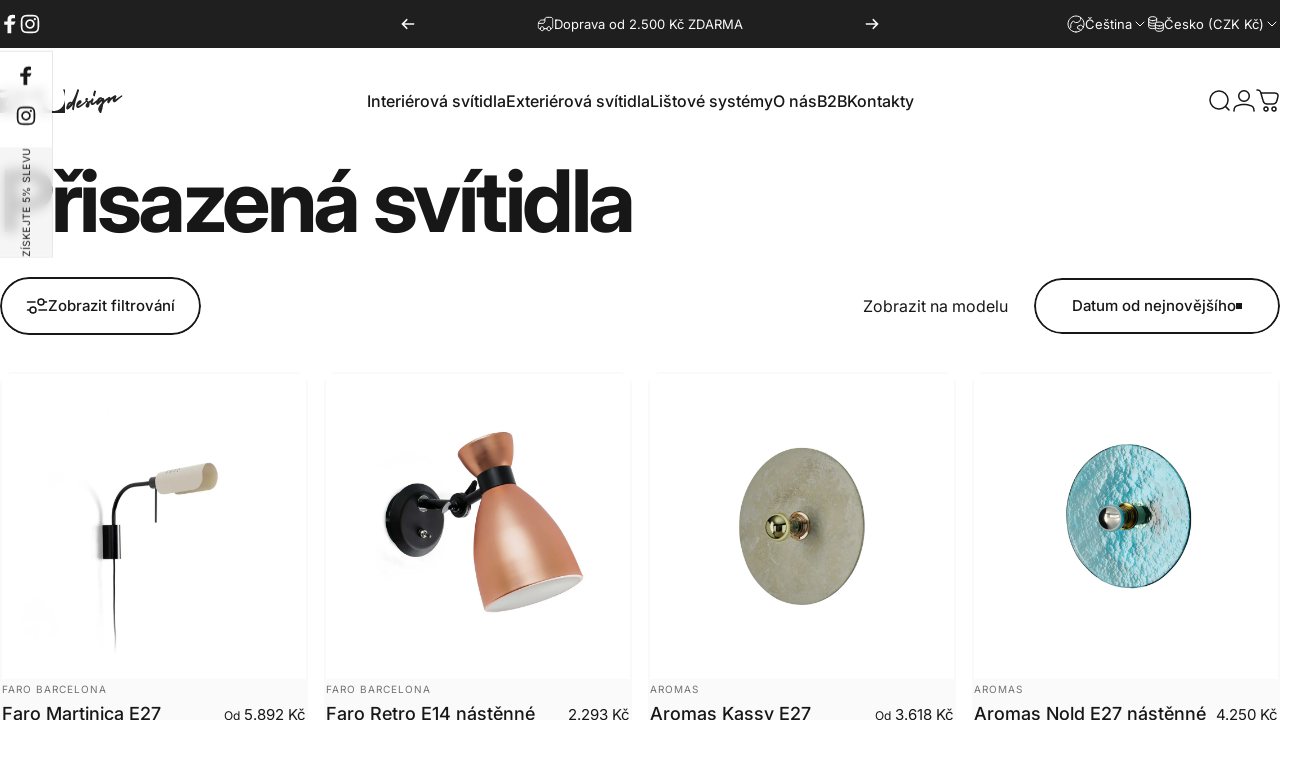

--- FILE ---
content_type: text/html; charset=utf-8
request_url: https://360design.cz/collections/prisazena-interierova-svitidla
body_size: 90452
content:
<!doctype html>
<html class="no-js" lang="cs" dir="ltr">
<head>
  <meta charset="utf-8">
  <meta http-equiv="X-UA-Compatible" content="IE=edge,chrome=1">
  <meta name="viewport" content="width=device-width,initial-scale=1">
  <meta name="theme-color" content="#171717">
  <link rel="canonical" href="https://360design.cz/collections/prisazena-interierova-svitidla">
  <link rel="preconnect" href="https://cdn.shopify.com" crossorigin>
  <link rel="preconnect" href="https://fonts.shopifycdn.com" crossorigin>
  
  <link rel="dns-prefetch" href="https://ajax.googleapis.com">
  <link rel="dns-prefetch" href="https://maps.googleapis.com">
  <link rel="dns-prefetch" href="https://maps.gstatic.com">
  
<link rel="shortcut icon" href="//360design.cz/cdn/shop/files/360_favi.png?crop=center&height=32&v=1734434889&width=32" type="image/png" />
<meta property="og:site_name" content="360design">
<meta property="og:url" content="https://360design.cz/collections/prisazena-interierova-svitidla">
<meta property="og:title" content="Přisazená stropní a nástěnná svítidla | 360design">
<meta property="og:type" content="website">
<meta property="og:description" content="Svítidla instalovaná přímo na stěnu nebo strop. Vyberte si z nabídky designových světel od předních evropských výrobců. Designová světla za dostupné ceny."><meta name="twitter:site" content="@">
<meta name="twitter:card" content="summary_large_image">
<meta name="twitter:title" content="Přisazená stropní a nástěnná svítidla | 360design">
<meta name="twitter:description" content="Svítidla instalovaná přímo na stěnu nebo strop. Vyberte si z nabídky designových světel od předních evropských výrobců. Designová světla za dostupné ceny.">
<style>@font-face {
  font-family: Inter;
  font-weight: 400;
  font-style: normal;
  font-display: swap;
  src: url("//360design.cz/cdn/fonts/inter/inter_n4.b2a3f24c19b4de56e8871f609e73ca7f6d2e2bb9.woff2") format("woff2"),
       url("//360design.cz/cdn/fonts/inter/inter_n4.af8052d517e0c9ffac7b814872cecc27ae1fa132.woff") format("woff");
}
@font-face {
  font-family: Inter;
  font-weight: 500;
  font-style: normal;
  font-display: swap;
  src: url("//360design.cz/cdn/fonts/inter/inter_n5.d7101d5e168594dd06f56f290dd759fba5431d97.woff2") format("woff2"),
       url("//360design.cz/cdn/fonts/inter/inter_n5.5332a76bbd27da00474c136abb1ca3cbbf259068.woff") format("woff");
}
@font-face {
  font-family: Inter;
  font-weight: 700;
  font-style: normal;
  font-display: swap;
  src: url("//360design.cz/cdn/fonts/inter/inter_n7.02711e6b374660cfc7915d1afc1c204e633421e4.woff2") format("woff2"),
       url("//360design.cz/cdn/fonts/inter/inter_n7.6dab87426f6b8813070abd79972ceaf2f8d3b012.woff") format("woff");
}
@font-face {
  font-family: Inter;
  font-weight: 400;
  font-style: italic;
  font-display: swap;
  src: url("//360design.cz/cdn/fonts/inter/inter_i4.feae1981dda792ab80d117249d9c7e0f1017e5b3.woff2") format("woff2"),
       url("//360design.cz/cdn/fonts/inter/inter_i4.62773b7113d5e5f02c71486623cf828884c85c6e.woff") format("woff");
}
@font-face {
  font-family: Inter;
  font-weight: 700;
  font-style: italic;
  font-display: swap;
  src: url("//360design.cz/cdn/fonts/inter/inter_i7.b377bcd4cc0f160622a22d638ae7e2cd9b86ea4c.woff2") format("woff2"),
       url("//360design.cz/cdn/fonts/inter/inter_i7.7c69a6a34e3bb44fcf6f975857e13b9a9b25beb4.woff") format("woff");
}
:root {
    /*! General */
    --color-base-text: 23 23 23;
    --color-base-highlight: 255 221 191;
    --color-base-background: 255 255 255;
    --color-base-button: 23 23 23;
    --color-base-button-gradient: #171717;
    --color-base-button-text: 255 255 255;
    --color-keyboard-focus: 11 97 205;
    --color-shadow: 168 232 226;
    --color-price: 23 23 23;
    --color-sale-price: 225 29 72;
    --color-sale-tag: 225 29 72;
    --color-sale-tag-text: 255 255 255;
    --color-rating: 245 158 11;
    --color-placeholder: 250 250 250;
    --color-success-text: 77 124 15;
    --color-success-background: 247 254 231;
    --color-error-text: 190 18 60;
    --color-error-background: 255 241 242;
    --color-supplier-text: 77 124 15;
    --color-supplier-background: 255 254 223;
    --color-info-text: 180 83 9;
    --color-info-background: 255 251 235;
    
    /*! Menu and drawers */
    --color-drawer-text: 23 23 23;
    --color-drawer-background: 255 255 255;
    --color-drawer-button-background: 23 23 23;
    --color-drawer-button-gradient: #171717;
    --color-drawer-button-text: 255 255 255;
    --color-drawer-overlay: 23 23 23;

    /*! Product card */
    --card-radius: var(--rounded-card);
    --card-border-width: 0.1rem;
    --card-border-opacity: 0.0;
    --card-shadow-opacity: 0.1;
    --card-shadow-horizontal-offset: 0.0rem;
    --card-shadow-vertical-offset: 0.0rem;

    /*! Buttons */
    --buttons-radius: var(--rounded-button);
    --buttons-border-width: 2px;
    --buttons-border-opacity: 1.0;
    --buttons-shadow-opacity: 0.0;
    --buttons-shadow-horizontal-offset: 0px;
    --buttons-shadow-vertical-offset: 0px;

    /*! Inputs */
    --inputs-radius: var(--rounded-input);
    --inputs-border-width: 0px;
    --inputs-border-opacity: 0.65;

    /*! Spacing */
    --sp-0d5: 0.125rem;
    --sp-1: 0.25rem;
    --sp-1d5: 0.375rem;
    --sp-2: 0.5rem;
    --sp-2d5: 0.625rem;
    --sp-3: 0.75rem;
    --sp-3d5: 0.875rem;
    --sp-4: 1rem;
    --sp-4d5: 1.125rem;
    --sp-5: 1.25rem;
    --sp-5d5: 1.375rem;
    --sp-6: 1.5rem;
    --sp-6d5: 1.625rem;
    --sp-7: 1.75rem;
    --sp-7d5: 1.875rem;
    --sp-8: 2rem;
    --sp-8d5: 2.125rem;
    --sp-9: 2.25rem;
    --sp-9d5: 2.375rem;
    --sp-10: 2.5rem;
    --sp-10d5: 2.625rem;
    --sp-11: 2.75rem;
    --sp-12: 3rem;
    --sp-13: 3.25rem;
    --sp-14: 3.5rem;
    --sp-15: 3.875rem;
    --sp-16: 4rem;
    --sp-18: 4.5rem;
    --sp-20: 5rem;
    --sp-23: 5.625rem;
    --sp-24: 6rem;
    --sp-28: 7rem;
    --sp-32: 8rem;
    --sp-36: 9rem;
    --sp-40: 10rem;
    --sp-44: 11rem;
    --sp-48: 12rem;
    --sp-52: 13rem;
    --sp-56: 14rem;
    --sp-60: 15rem;
    --sp-64: 16rem;
    --sp-68: 17rem;
    --sp-72: 18rem;
    --sp-80: 20rem;
    --sp-96: 24rem;
    --sp-100: 32rem;

    /*! Font family */
    --font-heading-family: Inter, sans-serif;
    --font-heading-style: normal;
    --font-heading-weight: 700;
    --font-heading-line-height: 1;
    --font-heading-letter-spacing: -0.03em;
    

    --font-body-family: Inter, sans-serif;
    --font-body-style: normal;
    --font-body-weight: 400;
    --font-body-line-height: 1.2;
    --font-body-letter-spacing: 0.0em;

    --font-navigation-family: var(--font-body-family);
    --font-navigation-size: clamp(0.875rem, 0.748rem + 0.3174vw, 1.125rem);
    --font-navigation-weight: 500;
    

    --font-button-family: var(--font-body-family);
    --font-button-size: clamp(0.875rem, 0.8115rem + 0.1587vw, 1.0rem);
    --font-button-weight: 500;
    

    --font-product-family: var(--font-body-family);
    --font-product-size: clamp(1.0rem, 0.873rem + 0.3175vw, 1.25rem);
    --font-product-weight: 500;
    

    /*! Font size */
    --text-3xs: 0.625rem;
    --text-2xs: 0.6875rem;
    --text-xs: 0.75rem;
    --text-2sm: 0.8125rem;
    --text-sm: 0.875rem;
    --text-base: 1.0rem;
    --text-lg: 1.125rem;
    --text-xl: 1.25rem;
    --text-2xl: 1.5rem;
    --text-3xl: 1.875rem;
    --text-4xl: 2.25rem;
    --text-5xl: 3.0rem;
    --text-6xl: 3.75rem;
    --text-7xl: 4.5rem;
    --text-8xl: 6.0rem;

    /*! Layout */
    --page-width: 1900px;
    --gap-padding: clamp(var(--sp-5), 2.526vw, var(--sp-12));
    --grid-gap: clamp(40px, 20vw, 60px);
    --page-padding: var(--sp-5);
    --page-container: min(calc(100vw - var(--scrollbar-width, 0px) - var(--page-padding) * 2), var(--page-width));
    --rounded-button: 3.75rem;
    --rounded-input: 0.375rem;
    --rounded-card: clamp(var(--sp-2d5), 1.053vw, var(--sp-5));
    --rounded-block: clamp(var(--sp-2d5), 1.053vw, var(--sp-5));

    /*! Other */
    --icon-weight: 1.5px;
  }

  @media screen and (min-width: 1024px) {
    :root {
      --page-padding: var(--sp-9);
    }
  }

  @media screen and (min-width: 1280px) {
    :root {
      --gap-padding: var(--sp-12);
      --page-padding: var(--sp-12);
      --page-container: min(calc(100vw - var(--scrollbar-width, 0px) - var(--page-padding) * 2), max(var(--page-width), 1280px));
    }
  }

  @media screen and (min-width: 1536px) {
    :root {
      --page-padding: max(var(--sp-12), 50vw - var(--scrollbar-width, 0px)/2 - var(--page-width)/2);
    }
  }
</style>
  <link rel="preload" as="font" href="//360design.cz/cdn/fonts/inter/inter_n4.b2a3f24c19b4de56e8871f609e73ca7f6d2e2bb9.woff2" type="font/woff2" crossorigin>
  

  <link rel="preload" as="font" href="//360design.cz/cdn/fonts/inter/inter_n7.02711e6b374660cfc7915d1afc1c204e633421e4.woff2" type="font/woff2" crossorigin>
  
<link href="//360design.cz/cdn/shop/t/48/assets/theme.css?v=166088232681295087501768758003" rel="stylesheet" type="text/css" media="all" /><link rel="stylesheet" href="//360design.cz/cdn/shop/t/48/assets/apps.css?v=162097722211979372921763458820" media="print" fetchpriority="low" onload="this.media='all'">

  <!-- Google Tag Manager -->
  <script>(function(w,d,s,l,i){w[l]=w[l]||[];w[l].push({'gtm.start':
  new Date().getTime(),event:'gtm.js'});var f=d.getElementsByTagName(s)[0],
  j=d.createElement(s),dl=l!='dataLayer'?'&l='+l:'';j.async=true;j.src=
  'https://www.googletagmanager.com/gtm.js?id='+i+dl;f.parentNode.insertBefore(j,f);
  })(window,document,'script','dataLayer','GTM-MZ5KF6C');</script>
  <!-- End Google Tag Manager -->

  <script>window.performance && window.performance.mark && window.performance.mark('shopify.content_for_header.start');</script><meta name="google-site-verification" content="yCoHO-Mqi5pCPbXAqTWlWZsLoeKqvmH51W57mYoTyuE">
<meta name="facebook-domain-verification" content="dux8j3d8tz4ktgkftfimqlm6aenrxl">
<meta id="shopify-digital-wallet" name="shopify-digital-wallet" content="/61995286737/digital_wallets/dialog">
<meta name="shopify-checkout-api-token" content="264964cfad900bece755e74db3604d70">
<link rel="alternate" type="application/atom+xml" title="Feed" href="/collections/prisazena-interierova-svitidla.atom" />
<link rel="next" href="/collections/prisazena-interierova-svitidla?page=2">
<link rel="alternate" hreflang="x-default" href="https://360design.cz/collections/prisazena-interierova-svitidla">
<link rel="alternate" hreflang="cs" href="https://360design.cz/collections/prisazena-interierova-svitidla">
<link rel="alternate" hreflang="en" href="https://360design.cz/en/collections/prisazena-interierova-svitidla">
<link rel="alternate" hreflang="sk" href="https://360design.cz/sk/collections/prisazena-interierova-svitidla">
<link rel="alternate" hreflang="de" href="https://360design.cz/de/collections/prisazena-interierova-svitidla">
<link rel="alternate" hreflang="pl" href="https://360design.cz/pl/collections/prisazena-interierova-svitidla">
<link rel="alternate" type="application/json+oembed" href="https://360design.cz/collections/prisazena-interierova-svitidla.oembed">
<script async="async" src="/checkouts/internal/preloads.js?locale=cs-CZ"></script>
<link rel="preconnect" href="https://shop.app" crossorigin="anonymous">
<script async="async" src="https://shop.app/checkouts/internal/preloads.js?locale=cs-CZ&shop_id=61995286737" crossorigin="anonymous"></script>
<script id="apple-pay-shop-capabilities" type="application/json">{"shopId":61995286737,"countryCode":"CZ","currencyCode":"CZK","merchantCapabilities":["supports3DS"],"merchantId":"gid:\/\/shopify\/Shop\/61995286737","merchantName":"360design","requiredBillingContactFields":["postalAddress","email","phone"],"requiredShippingContactFields":["postalAddress","email","phone"],"shippingType":"shipping","supportedNetworks":["visa","maestro","masterCard","amex"],"total":{"type":"pending","label":"360design","amount":"1.00"},"shopifyPaymentsEnabled":true,"supportsSubscriptions":true}</script>
<script id="shopify-features" type="application/json">{"accessToken":"264964cfad900bece755e74db3604d70","betas":["rich-media-storefront-analytics"],"domain":"360design.cz","predictiveSearch":true,"shopId":61995286737,"locale":"cs"}</script>
<script>var Shopify = Shopify || {};
Shopify.shop = "ilumix-light.myshopify.com";
Shopify.locale = "cs";
Shopify.currency = {"active":"CZK","rate":"1.0"};
Shopify.country = "CZ";
Shopify.theme = {"name":"www_ilumix\/dev\/APC25-488\/theme-update - WPD_BDR","id":190495228246,"schema_name":"Concept","schema_version":"5.1.0","theme_store_id":null,"role":"main"};
Shopify.theme.handle = "null";
Shopify.theme.style = {"id":null,"handle":null};
Shopify.cdnHost = "360design.cz/cdn";
Shopify.routes = Shopify.routes || {};
Shopify.routes.root = "/";</script>
<script type="module">!function(o){(o.Shopify=o.Shopify||{}).modules=!0}(window);</script>
<script>!function(o){function n(){var o=[];function n(){o.push(Array.prototype.slice.apply(arguments))}return n.q=o,n}var t=o.Shopify=o.Shopify||{};t.loadFeatures=n(),t.autoloadFeatures=n()}(window);</script>
<script>
  window.ShopifyPay = window.ShopifyPay || {};
  window.ShopifyPay.apiHost = "shop.app\/pay";
  window.ShopifyPay.redirectState = null;
</script>
<script id="shop-js-analytics" type="application/json">{"pageType":"collection"}</script>
<script defer="defer" async type="module" src="//360design.cz/cdn/shopifycloud/shop-js/modules/v2/client.init-shop-cart-sync_ubEWhC91.cs.esm.js"></script>
<script defer="defer" async type="module" src="//360design.cz/cdn/shopifycloud/shop-js/modules/v2/chunk.common_B9rspK8x.esm.js"></script>
<script defer="defer" async type="module" src="//360design.cz/cdn/shopifycloud/shop-js/modules/v2/chunk.modal_DmLoVcLd.esm.js"></script>
<script type="module">
  await import("//360design.cz/cdn/shopifycloud/shop-js/modules/v2/client.init-shop-cart-sync_ubEWhC91.cs.esm.js");
await import("//360design.cz/cdn/shopifycloud/shop-js/modules/v2/chunk.common_B9rspK8x.esm.js");
await import("//360design.cz/cdn/shopifycloud/shop-js/modules/v2/chunk.modal_DmLoVcLd.esm.js");

  window.Shopify.SignInWithShop?.initShopCartSync?.({"fedCMEnabled":true,"windoidEnabled":true});

</script>
<script>
  window.Shopify = window.Shopify || {};
  if (!window.Shopify.featureAssets) window.Shopify.featureAssets = {};
  window.Shopify.featureAssets['shop-js'] = {"init-fed-cm":["modules/v2/client.init-fed-cm_D5lhdF3L.cs.esm.js","modules/v2/chunk.common_B9rspK8x.esm.js","modules/v2/chunk.modal_DmLoVcLd.esm.js"],"shop-cart-sync":["modules/v2/client.shop-cart-sync_DOoa5jsz.cs.esm.js","modules/v2/chunk.common_B9rspK8x.esm.js","modules/v2/chunk.modal_DmLoVcLd.esm.js"],"init-shop-email-lookup-coordinator":["modules/v2/client.init-shop-email-lookup-coordinator_C6VUG4MO.cs.esm.js","modules/v2/chunk.common_B9rspK8x.esm.js","modules/v2/chunk.modal_DmLoVcLd.esm.js"],"shop-cash-offers":["modules/v2/client.shop-cash-offers_DyOqnTxm.cs.esm.js","modules/v2/chunk.common_B9rspK8x.esm.js","modules/v2/chunk.modal_DmLoVcLd.esm.js"],"shop-login-button":["modules/v2/client.shop-login-button_Bbyl5xVe.cs.esm.js","modules/v2/chunk.common_B9rspK8x.esm.js","modules/v2/chunk.modal_DmLoVcLd.esm.js"],"shop-toast-manager":["modules/v2/client.shop-toast-manager_DJyYJ6f-.cs.esm.js","modules/v2/chunk.common_B9rspK8x.esm.js","modules/v2/chunk.modal_DmLoVcLd.esm.js"],"pay-button":["modules/v2/client.pay-button_BQuuRcA-.cs.esm.js","modules/v2/chunk.common_B9rspK8x.esm.js","modules/v2/chunk.modal_DmLoVcLd.esm.js"],"init-shop-cart-sync":["modules/v2/client.init-shop-cart-sync_ubEWhC91.cs.esm.js","modules/v2/chunk.common_B9rspK8x.esm.js","modules/v2/chunk.modal_DmLoVcLd.esm.js"],"init-customer-accounts":["modules/v2/client.init-customer-accounts_Bn3xLGBC.cs.esm.js","modules/v2/client.shop-login-button_Bbyl5xVe.cs.esm.js","modules/v2/chunk.common_B9rspK8x.esm.js","modules/v2/chunk.modal_DmLoVcLd.esm.js"],"init-customer-accounts-sign-up":["modules/v2/client.init-customer-accounts-sign-up_CP31yWcI.cs.esm.js","modules/v2/client.shop-login-button_Bbyl5xVe.cs.esm.js","modules/v2/chunk.common_B9rspK8x.esm.js","modules/v2/chunk.modal_DmLoVcLd.esm.js"],"init-windoid":["modules/v2/client.init-windoid_CeqZ1TL9.cs.esm.js","modules/v2/chunk.common_B9rspK8x.esm.js","modules/v2/chunk.modal_DmLoVcLd.esm.js"],"shop-button":["modules/v2/client.shop-button_CUAaYkqi.cs.esm.js","modules/v2/chunk.common_B9rspK8x.esm.js","modules/v2/chunk.modal_DmLoVcLd.esm.js"],"avatar":["modules/v2/client.avatar_BTnouDA3.cs.esm.js"],"shop-login":["modules/v2/client.shop-login_s6go3gaw.cs.esm.js","modules/v2/chunk.common_B9rspK8x.esm.js","modules/v2/chunk.modal_DmLoVcLd.esm.js"],"checkout-modal":["modules/v2/client.checkout-modal_BXPgwDmg.cs.esm.js","modules/v2/chunk.common_B9rspK8x.esm.js","modules/v2/chunk.modal_DmLoVcLd.esm.js"],"shop-follow-button":["modules/v2/client.shop-follow-button_CoZq0_IO.cs.esm.js","modules/v2/chunk.common_B9rspK8x.esm.js","modules/v2/chunk.modal_DmLoVcLd.esm.js"],"init-shop-for-new-customer-accounts":["modules/v2/client.init-shop-for-new-customer-accounts_BtmEVAyh.cs.esm.js","modules/v2/client.shop-login-button_Bbyl5xVe.cs.esm.js","modules/v2/chunk.common_B9rspK8x.esm.js","modules/v2/chunk.modal_DmLoVcLd.esm.js"],"lead-capture":["modules/v2/client.lead-capture_Cn4u-CC7.cs.esm.js","modules/v2/chunk.common_B9rspK8x.esm.js","modules/v2/chunk.modal_DmLoVcLd.esm.js"],"payment-terms":["modules/v2/client.payment-terms_Di4BKHV8.cs.esm.js","modules/v2/chunk.common_B9rspK8x.esm.js","modules/v2/chunk.modal_DmLoVcLd.esm.js"]};
</script>
<script>(function() {
  var isLoaded = false;
  function asyncLoad() {
    if (isLoaded) return;
    isLoaded = true;
    var urls = ["https:\/\/cdn.nfcube.com\/instafeed-880060e356ec48492608b85c18faf664.js?shop=ilumix-light.myshopify.com","\/\/cdn.shopify.com\/proxy\/9ce8420a48774d702092b75ca46adac3d35f340a078c5dbf5e6c3c355d2cf397\/shopify-script-tags.s3.eu-west-1.amazonaws.com\/smartseo\/instantpage.js?shop=ilumix-light.myshopify.com\u0026sp-cache-control=cHVibGljLCBtYXgtYWdlPTkwMA"];
    for (var i = 0; i < urls.length; i++) {
      var s = document.createElement('script');
      s.type = 'text/javascript';
      s.async = true;
      s.src = urls[i];
      var x = document.getElementsByTagName('script')[0];
      x.parentNode.insertBefore(s, x);
    }
  };
  if(window.attachEvent) {
    window.attachEvent('onload', asyncLoad);
  } else {
    window.addEventListener('load', asyncLoad, false);
  }
})();</script>
<script id="__st">var __st={"a":61995286737,"offset":3600,"reqid":"ad7d0964-2480-4431-b7e2-6653338609a2-1769715097","pageurl":"360design.cz\/collections\/prisazena-interierova-svitidla","u":"e41f20b407cb","p":"collection","rtyp":"collection","rid":281089573073};</script>
<script>window.ShopifyPaypalV4VisibilityTracking = true;</script>
<script id="captcha-bootstrap">!function(){'use strict';const t='contact',e='account',n='new_comment',o=[[t,t],['blogs',n],['comments',n],[t,'customer']],c=[[e,'customer_login'],[e,'guest_login'],[e,'recover_customer_password'],[e,'create_customer']],r=t=>t.map((([t,e])=>`form[action*='/${t}']:not([data-nocaptcha='true']) input[name='form_type'][value='${e}']`)).join(','),a=t=>()=>t?[...document.querySelectorAll(t)].map((t=>t.form)):[];function s(){const t=[...o],e=r(t);return a(e)}const i='password',u='form_key',d=['recaptcha-v3-token','g-recaptcha-response','h-captcha-response',i],f=()=>{try{return window.sessionStorage}catch{return}},m='__shopify_v',_=t=>t.elements[u];function p(t,e,n=!1){try{const o=window.sessionStorage,c=JSON.parse(o.getItem(e)),{data:r}=function(t){const{data:e,action:n}=t;return t[m]||n?{data:e,action:n}:{data:t,action:n}}(c);for(const[e,n]of Object.entries(r))t.elements[e]&&(t.elements[e].value=n);n&&o.removeItem(e)}catch(o){console.error('form repopulation failed',{error:o})}}const l='form_type',E='cptcha';function T(t){t.dataset[E]=!0}const w=window,h=w.document,L='Shopify',v='ce_forms',y='captcha';let A=!1;((t,e)=>{const n=(g='f06e6c50-85a8-45c8-87d0-21a2b65856fe',I='https://cdn.shopify.com/shopifycloud/storefront-forms-hcaptcha/ce_storefront_forms_captcha_hcaptcha.v1.5.2.iife.js',D={infoText:'Chráněno technologií hCaptcha',privacyText:'Ochrana osobních údajů',termsText:'Podmínky'},(t,e,n)=>{const o=w[L][v],c=o.bindForm;if(c)return c(t,g,e,D).then(n);var r;o.q.push([[t,g,e,D],n]),r=I,A||(h.body.append(Object.assign(h.createElement('script'),{id:'captcha-provider',async:!0,src:r})),A=!0)});var g,I,D;w[L]=w[L]||{},w[L][v]=w[L][v]||{},w[L][v].q=[],w[L][y]=w[L][y]||{},w[L][y].protect=function(t,e){n(t,void 0,e),T(t)},Object.freeze(w[L][y]),function(t,e,n,w,h,L){const[v,y,A,g]=function(t,e,n){const i=e?o:[],u=t?c:[],d=[...i,...u],f=r(d),m=r(i),_=r(d.filter((([t,e])=>n.includes(e))));return[a(f),a(m),a(_),s()]}(w,h,L),I=t=>{const e=t.target;return e instanceof HTMLFormElement?e:e&&e.form},D=t=>v().includes(t);t.addEventListener('submit',(t=>{const e=I(t);if(!e)return;const n=D(e)&&!e.dataset.hcaptchaBound&&!e.dataset.recaptchaBound,o=_(e),c=g().includes(e)&&(!o||!o.value);(n||c)&&t.preventDefault(),c&&!n&&(function(t){try{if(!f())return;!function(t){const e=f();if(!e)return;const n=_(t);if(!n)return;const o=n.value;o&&e.removeItem(o)}(t);const e=Array.from(Array(32),(()=>Math.random().toString(36)[2])).join('');!function(t,e){_(t)||t.append(Object.assign(document.createElement('input'),{type:'hidden',name:u})),t.elements[u].value=e}(t,e),function(t,e){const n=f();if(!n)return;const o=[...t.querySelectorAll(`input[type='${i}']`)].map((({name:t})=>t)),c=[...d,...o],r={};for(const[a,s]of new FormData(t).entries())c.includes(a)||(r[a]=s);n.setItem(e,JSON.stringify({[m]:1,action:t.action,data:r}))}(t,e)}catch(e){console.error('failed to persist form',e)}}(e),e.submit())}));const S=(t,e)=>{t&&!t.dataset[E]&&(n(t,e.some((e=>e===t))),T(t))};for(const o of['focusin','change'])t.addEventListener(o,(t=>{const e=I(t);D(e)&&S(e,y())}));const B=e.get('form_key'),M=e.get(l),P=B&&M;t.addEventListener('DOMContentLoaded',(()=>{const t=y();if(P)for(const e of t)e.elements[l].value===M&&p(e,B);[...new Set([...A(),...v().filter((t=>'true'===t.dataset.shopifyCaptcha))])].forEach((e=>S(e,t)))}))}(h,new URLSearchParams(w.location.search),n,t,e,['guest_login'])})(!0,!0)}();</script>
<script integrity="sha256-4kQ18oKyAcykRKYeNunJcIwy7WH5gtpwJnB7kiuLZ1E=" data-source-attribution="shopify.loadfeatures" defer="defer" src="//360design.cz/cdn/shopifycloud/storefront/assets/storefront/load_feature-a0a9edcb.js" crossorigin="anonymous"></script>
<script crossorigin="anonymous" defer="defer" src="//360design.cz/cdn/shopifycloud/storefront/assets/shopify_pay/storefront-65b4c6d7.js?v=20250812"></script>
<script data-source-attribution="shopify.dynamic_checkout.dynamic.init">var Shopify=Shopify||{};Shopify.PaymentButton=Shopify.PaymentButton||{isStorefrontPortableWallets:!0,init:function(){window.Shopify.PaymentButton.init=function(){};var t=document.createElement("script");t.src="https://360design.cz/cdn/shopifycloud/portable-wallets/latest/portable-wallets.cs.js",t.type="module",document.head.appendChild(t)}};
</script>
<script data-source-attribution="shopify.dynamic_checkout.buyer_consent">
  function portableWalletsHideBuyerConsent(e){var t=document.getElementById("shopify-buyer-consent"),n=document.getElementById("shopify-subscription-policy-button");t&&n&&(t.classList.add("hidden"),t.setAttribute("aria-hidden","true"),n.removeEventListener("click",e))}function portableWalletsShowBuyerConsent(e){var t=document.getElementById("shopify-buyer-consent"),n=document.getElementById("shopify-subscription-policy-button");t&&n&&(t.classList.remove("hidden"),t.removeAttribute("aria-hidden"),n.addEventListener("click",e))}window.Shopify?.PaymentButton&&(window.Shopify.PaymentButton.hideBuyerConsent=portableWalletsHideBuyerConsent,window.Shopify.PaymentButton.showBuyerConsent=portableWalletsShowBuyerConsent);
</script>
<script data-source-attribution="shopify.dynamic_checkout.cart.bootstrap">document.addEventListener("DOMContentLoaded",(function(){function t(){return document.querySelector("shopify-accelerated-checkout-cart, shopify-accelerated-checkout")}if(t())Shopify.PaymentButton.init();else{new MutationObserver((function(e,n){t()&&(Shopify.PaymentButton.init(),n.disconnect())})).observe(document.body,{childList:!0,subtree:!0})}}));
</script>
<script id='scb4127' type='text/javascript' async='' src='https://360design.cz/cdn/shopifycloud/privacy-banner/storefront-banner.js'></script><link id="shopify-accelerated-checkout-styles" rel="stylesheet" media="screen" href="https://360design.cz/cdn/shopifycloud/portable-wallets/latest/accelerated-checkout-backwards-compat.css" crossorigin="anonymous">
<style id="shopify-accelerated-checkout-cart">
        #shopify-buyer-consent {
  margin-top: 1em;
  display: inline-block;
  width: 100%;
}

#shopify-buyer-consent.hidden {
  display: none;
}

#shopify-subscription-policy-button {
  background: none;
  border: none;
  padding: 0;
  text-decoration: underline;
  font-size: inherit;
  cursor: pointer;
}

#shopify-subscription-policy-button::before {
  box-shadow: none;
}

      </style>

<script>window.performance && window.performance.mark && window.performance.mark('shopify.content_for_header.end');</script>

  <script src="//360design.cz/cdn/shop/t/48/assets/vendor.js?v=83836565987576270061763458818" defer="defer"></script>
  <script src="//360design.cz/cdn/shop/t/48/assets/theme.js?v=21438060598550110751769692784" defer="defer"></script><script>
  document.documentElement.classList.replace('no-js', 'js');

  window.theme = window.theme || {};
  theme.routes = {
    shop_url: 'https://360design.cz',
    root_url: '/',
    cart_url: '/cart',
    cart_add_url: '/cart/add',
    cart_change_url: '/cart/change',
    cart_update_url: '/cart/update',
    search_url: '/search',
    predictive_search_url: '/search/suggest'
  };

  theme.variantStrings = {
    preOrder: "Předobjednávka",
    addToCart: "Přidat do košíku",
    soldOut: "Vyprodáno",
    unavailable: "Nedostupný",
    addToBundle: "Přidat do balíčku",
    backInStock: "Informujte mě o dostupnosti"
  };

  theme.shippingCalculatorStrings = {
    error: "Při získávání sazeb za dopravu došlo k jedné nebo více chybám.",
    notFound: "Omlouváme se, ale na zadanou adresu nelze zboží doručit.",
    oneResult: "Na vaši adresu je k dispozici jedna sazba za dopravu. ",
    multipleResults: "Na vaši adresu je k dispozici několik sazeb za dopravu."
  };

  theme.discountStrings = {
    error: "Slevový kód nelze na váš košík uplatnit",
    shippingError: "Slevy na dopravu se zobrazí při placení po přidání adresy."
  };

  theme.recipientFormStrings = {
    expanded: "Rozšířený formulář pro příjemce dárkové karty.",
    collapsed: "Zkrácený formulář pro příjemce dárkové karty."
  };

  theme.quickOrderListStrings = {
    itemsAdded: "[quantity] položky přidány",
    itemAdded: "[quantity] položka přidána",
    itemsRemoved: "[quantity] položky odstraněny",
    itemRemoved: "[quantity] položka odstraněna",
    viewCart: "Zobrazit košík",
    each: "[money]\/ea",
    minError: "Tato položka má minimální množství [min]",
    maxError: "Tato položka má maximální množství [max]",
    stepError: "Tuto položku můžete přidávat pouze v krocích po [step]"
  };

  theme.cartStrings = {
    error: "Při aktualizaci vašeho košíku došlo k chybě. Zkuste to prosím znovu.",
    quantityError: "Do košíku můžete přidat jen následující množství dané položky: [quantity].",
    giftNoteAttribute: "Dárkový vzkaz",
    giftWrapAttribute: "Dárkové balení",
    giftWrapBooleanTrue: "Ano",
    targetProductAttribute: "Pro"
  };

  theme.dateStrings = {
    d: "d",
    day: "Den",
    days: "Dnů",
    h: "h",
    hour: "Hodina",
    hours: "Hodin",
    m: "m",
    minute: "Minuta",
    minutes: "Minut",
    s: "s",
    second: "Sekunda",
    seconds: "Sekund"
  };theme.strings = {
    recentlyViewedEmpty: "Vaše nedávno zobrazené položky jsou prázdné.",
    close: "Zavřít",
    next: "Další",
    previous: "Předchozí",
    qrImageAlt: "QR kód - oskenujte k uplatnění dárkové karty "
  };

  theme.settings = {
    moneyFormat: "{{ amount_no_decimals_with_comma_separator }} Kč",
    moneyWithCurrencyFormat: "{{ amount_no_decimals_with_comma_separator }} Kč",
    currencyCodeEnabled: false,
    externalLinksNewTab: false,
    cartType: "drawer",
    isCartTemplate: false,
    pswpModule: "\/\/360design.cz\/cdn\/shop\/t\/48\/assets\/photoswipe.min.js?v=41760041872977459911763458824",
    themeName: 'Concept',
    themeVersion: '5.1.0',
    agencyId: ''
  };</script>
<script src="//360design.cz/cdn/shop/t/48/assets/b2b-common.js?v=120373831625958481511763911071" async></script>
<!-- BEGIN app block: shopify://apps/judge-me-reviews/blocks/judgeme_core/61ccd3b1-a9f2-4160-9fe9-4fec8413e5d8 --><!-- Start of Judge.me Core -->






<link rel="dns-prefetch" href="https://cdnwidget.judge.me">
<link rel="dns-prefetch" href="https://cdn.judge.me">
<link rel="dns-prefetch" href="https://cdn1.judge.me">
<link rel="dns-prefetch" href="https://api.judge.me">

<script data-cfasync='false' class='jdgm-settings-script'>window.jdgmSettings={"pagination":5,"disable_web_reviews":false,"badge_no_review_text":"Žádné recenze","badge_n_reviews_text":"{{ n }} recenze/recenzí","hide_badge_preview_if_no_reviews":true,"badge_hide_text":false,"enforce_center_preview_badge":false,"widget_title":"Recenze zákazníků","widget_open_form_text":"Napsat recenzi","widget_close_form_text":"Zrušit recenzi","widget_refresh_page_text":"Obnovit stránku","widget_summary_text":"Na základě {{ number_of_reviews }} recenze/recenzí","widget_no_review_text":"Buďte první, kdo napíše recenzi","widget_name_field_text":"Jméno pro zobrazení","widget_verified_name_field_text":"Ověřené jméno (veřejné)","widget_name_placeholder_text":"Jméno pro zobrazení","widget_required_field_error_text":"Toto pole je povinné.","widget_email_field_text":"E-mailová adresa","widget_verified_email_field_text":"Ověřený e-mail (soukromý, nelze upravit)","widget_email_placeholder_text":"Vaše e-mailová adresa","widget_email_field_error_text":"Zadejte prosím platnou e-mailovou adresu.","widget_rating_field_text":"Hodnocení","widget_review_title_field_text":"Název recenze","widget_review_title_placeholder_text":"Dejte své recenzi název","widget_review_body_field_text":"Obsah recenze","widget_review_body_placeholder_text":"Začněte psát zde...","widget_pictures_field_text":"Obrázek/Video (volitelné)","widget_submit_review_text":"Odeslat recenzi","widget_submit_verified_review_text":"Odeslat ověřenou recenzi","widget_submit_success_msg_with_auto_publish":"Děkujeme! Prosím obnovte stránku za několik okamžiků, abyste viděli svou recenzi. Můžete odstranit nebo upravit svou recenzi přihlášením do \u003ca href='https://judge.me/login' target='_blank' rel='nofollow noopener'\u003eJudge.me\u003c/a\u003e","widget_submit_success_msg_no_auto_publish":"Děkujeme! Vaše recenze bude zveřejněna, jakmile ji schválí správce obchodu. Můžete odstranit nebo upravit svou recenzi přihlášením do \u003ca href='https://judge.me/login' target='_blank' rel='nofollow noopener'\u003eJudge.me\u003c/a\u003e","widget_show_default_reviews_out_of_total_text":"Zobrazuje se {{ n_reviews_shown }} z {{ n_reviews }} recenzí.","widget_show_all_link_text":"Zobrazit vše","widget_show_less_link_text":"Zobrazit méně","widget_author_said_text":"{{ reviewer_name }} řekl/a:","widget_days_text":"před {{ n }} dny","widget_weeks_text":"před {{ n }} týdnem/týdny","widget_months_text":"před {{ n }} měsícem/měsíci","widget_years_text":"před {{ n }} rokem/lety","widget_yesterday_text":"Včera","widget_today_text":"Dnes","widget_replied_text":"\u003e\u003e {{ shop_name }} odpověděl/a:","widget_read_more_text":"Číst více","widget_reviewer_name_as_initial":"","widget_rating_filter_color":"#fbcd0a","widget_rating_filter_see_all_text":"Zobrazit všechny recenze","widget_sorting_most_recent_text":"Nejnovější","widget_sorting_highest_rating_text":"Nejvyšší hodnocení","widget_sorting_lowest_rating_text":"Nejnižší hodnocení","widget_sorting_with_pictures_text":"Pouze obrázky","widget_sorting_most_helpful_text":"Nejužitečnější","widget_open_question_form_text":"Položit otázku","widget_reviews_subtab_text":"Recenze","widget_questions_subtab_text":"Otázky","widget_question_label_text":"Otázka","widget_answer_label_text":"Odpověď","widget_question_placeholder_text":"Napište svou otázku zde","widget_submit_question_text":"Odeslat otázku","widget_question_submit_success_text":"Děkujeme za vaši otázku! Budeme vás informovat, jakmile na ni někdo odpoví.","verified_badge_text":"Ověřeno","verified_badge_bg_color":"","verified_badge_text_color":"","verified_badge_placement":"left-of-reviewer-name","widget_review_max_height":"","widget_hide_border":false,"widget_social_share":false,"widget_thumb":false,"widget_review_location_show":false,"widget_location_format":"","all_reviews_include_out_of_store_products":true,"all_reviews_out_of_store_text":"(mimo obchod)","all_reviews_pagination":100,"all_reviews_product_name_prefix_text":"o","enable_review_pictures":true,"enable_question_anwser":false,"widget_theme":"default","review_date_format":"mm/dd/yyyy","default_sort_method":"most-recent","widget_product_reviews_subtab_text":"Recenze produktů","widget_shop_reviews_subtab_text":"Recenze obchodu","widget_other_products_reviews_text":"Recenze pro ostatní produkty","widget_store_reviews_subtab_text":"Recenze obchodu","widget_no_store_reviews_text":"Tento obchod dosud neobdržel žádné recenze","widget_web_restriction_product_reviews_text":"Tento produkt ještě nemá žádné recenze","widget_no_items_text":"Nenalezeny žádné položky","widget_show_more_text":"Zobrazit více","widget_write_a_store_review_text":"Napsat recenzi obchodu","widget_other_languages_heading":"Recenze v jiných jazycích","widget_translate_review_text":"Přeložit recenzi do {{ language }}","widget_translating_review_text":"Překládá se...","widget_show_original_translation_text":"Zobrazit originál ({{ language }})","widget_translate_review_failed_text":"Recenzi se nepodařilo přeložit.","widget_translate_review_retry_text":"Zkusit znovu","widget_translate_review_try_again_later_text":"Zkuste to znovu později","show_product_url_for_grouped_product":false,"widget_sorting_pictures_first_text":"Obrázky jako první","show_pictures_on_all_rev_page_mobile":false,"show_pictures_on_all_rev_page_desktop":false,"floating_tab_hide_mobile_install_preference":false,"floating_tab_button_name":"★ Recenze","floating_tab_title":"Nechte zákazníky mluvit za nás","floating_tab_button_color":"","floating_tab_button_background_color":"","floating_tab_url":"","floating_tab_url_enabled":false,"floating_tab_tab_style":"text","all_reviews_text_badge_text":"Zákazníci nás hodnotí {{ shop.metafields.judgeme.all_reviews_rating | round: 1 }}/5 na základě {{ shop.metafields.judgeme.all_reviews_count }} recenzí.","all_reviews_text_badge_text_branded_style":"{{ shop.metafields.judgeme.all_reviews_rating | round: 1 }} z 5 hvězdiček na základě {{ shop.metafields.judgeme.all_reviews_count }} recenzí","is_all_reviews_text_badge_a_link":false,"show_stars_for_all_reviews_text_badge":false,"all_reviews_text_badge_url":"","all_reviews_text_style":"branded","all_reviews_text_color_style":"judgeme_brand_color","all_reviews_text_color":"#108474","all_reviews_text_show_jm_brand":false,"featured_carousel_show_header":true,"featured_carousel_title":"Nechte zákazníky mluvit za nás","testimonials_carousel_title":"Zákazníci nás říkají","videos_carousel_title":"Skutečné příběhy zákazníků","cards_carousel_title":"Zákazníci nás říkají","featured_carousel_count_text":"z {{ n }} recenzí","featured_carousel_add_link_to_all_reviews_page":false,"featured_carousel_url":"","featured_carousel_show_images":true,"featured_carousel_autoslide_interval":5,"featured_carousel_arrows_on_the_sides":false,"featured_carousel_height":250,"featured_carousel_width":80,"featured_carousel_image_size":0,"featured_carousel_image_height":250,"featured_carousel_arrow_color":"#eeeeee","verified_count_badge_style":"branded","verified_count_badge_orientation":"horizontal","verified_count_badge_color_style":"judgeme_brand_color","verified_count_badge_color":"#108474","is_verified_count_badge_a_link":false,"verified_count_badge_url":"","verified_count_badge_show_jm_brand":true,"widget_rating_preset_default":5,"widget_first_sub_tab":"product-reviews","widget_show_histogram":true,"widget_histogram_use_custom_color":false,"widget_pagination_use_custom_color":false,"widget_star_use_custom_color":false,"widget_verified_badge_use_custom_color":false,"widget_write_review_use_custom_color":false,"picture_reminder_submit_button":"Upload Pictures","enable_review_videos":false,"mute_video_by_default":false,"widget_sorting_videos_first_text":"Videa jako první","widget_review_pending_text":"Čeká na schválení","featured_carousel_items_for_large_screen":3,"social_share_options_order":"Facebook,Twitter","remove_microdata_snippet":true,"disable_json_ld":false,"enable_json_ld_products":false,"preview_badge_show_question_text":false,"preview_badge_no_question_text":"Žádné otázky","preview_badge_n_question_text":"{{ number_of_questions }} otázka/otázek","qa_badge_show_icon":false,"qa_badge_position":"same-row","remove_judgeme_branding":false,"widget_add_search_bar":false,"widget_search_bar_placeholder":"Hledat","widget_sorting_verified_only_text":"Pouze ověřené","featured_carousel_theme":"default","featured_carousel_show_rating":true,"featured_carousel_show_title":true,"featured_carousel_show_body":true,"featured_carousel_show_date":false,"featured_carousel_show_reviewer":true,"featured_carousel_show_product":false,"featured_carousel_header_background_color":"#108474","featured_carousel_header_text_color":"#ffffff","featured_carousel_name_product_separator":"reviewed","featured_carousel_full_star_background":"#108474","featured_carousel_empty_star_background":"#dadada","featured_carousel_vertical_theme_background":"#f9fafb","featured_carousel_verified_badge_enable":true,"featured_carousel_verified_badge_color":"#108474","featured_carousel_border_style":"round","featured_carousel_review_line_length_limit":3,"featured_carousel_more_reviews_button_text":"Číst více recenzí","featured_carousel_view_product_button_text":"Zobrazit produkt","all_reviews_page_load_reviews_on":"scroll","all_reviews_page_load_more_text":"Načíst více recenzí","disable_fb_tab_reviews":false,"enable_ajax_cdn_cache":false,"widget_advanced_speed_features":5,"widget_public_name_text":"zobrazeno veřejně jako","default_reviewer_name":"John Smith","default_reviewer_name_has_non_latin":true,"widget_reviewer_anonymous":"Anonymní","medals_widget_title":"Judge.me Medaile za recenze","medals_widget_background_color":"#f9fafb","medals_widget_position":"footer_all_pages","medals_widget_border_color":"#f9fafb","medals_widget_verified_text_position":"left","medals_widget_use_monochromatic_version":false,"medals_widget_elements_color":"#108474","show_reviewer_avatar":true,"widget_invalid_yt_video_url_error_text":"Neplatná URL adresa YouTube videa","widget_max_length_field_error_text":"Zadejte prosím ne více než {0} znaků.","widget_show_country_flag":false,"widget_show_collected_via_shop_app":true,"widget_verified_by_shop_badge_style":"light","widget_verified_by_shop_text":"Ověřeno obchodem","widget_show_photo_gallery":true,"widget_load_with_code_splitting":true,"widget_ugc_install_preference":false,"widget_ugc_title":"Vyrobeno námi, sdíleno vámi","widget_ugc_subtitle":"Označte nás, abyste viděli svou fotografii na naší stránce","widget_ugc_arrows_color":"#ffffff","widget_ugc_primary_button_text":"Koupit nyní","widget_ugc_primary_button_background_color":"#108474","widget_ugc_primary_button_text_color":"#ffffff","widget_ugc_primary_button_border_width":"0","widget_ugc_primary_button_border_style":"none","widget_ugc_primary_button_border_color":"#108474","widget_ugc_primary_button_border_radius":"25","widget_ugc_secondary_button_text":"Načíst více","widget_ugc_secondary_button_background_color":"#ffffff","widget_ugc_secondary_button_text_color":"#108474","widget_ugc_secondary_button_border_width":"2","widget_ugc_secondary_button_border_style":"solid","widget_ugc_secondary_button_border_color":"#108474","widget_ugc_secondary_button_border_radius":"25","widget_ugc_reviews_button_text":"Zobrazit recenze","widget_ugc_reviews_button_background_color":"#ffffff","widget_ugc_reviews_button_text_color":"#108474","widget_ugc_reviews_button_border_width":"2","widget_ugc_reviews_button_border_style":"solid","widget_ugc_reviews_button_border_color":"#108474","widget_ugc_reviews_button_border_radius":"25","widget_ugc_reviews_button_link_to":"judgeme-reviews-page","widget_ugc_show_post_date":true,"widget_ugc_max_width":"800","widget_rating_metafield_value_type":true,"widget_primary_color":"#108474","widget_enable_secondary_color":false,"widget_secondary_color":"#edf5f5","widget_summary_average_rating_text":"{{ average_rating }} z 5","widget_media_grid_title":"Fotografie a videa zákazníků","widget_media_grid_see_more_text":"Zobrazit více","widget_round_style":false,"widget_show_product_medals":true,"widget_verified_by_judgeme_text":"Ověřeno službou Judge.me","widget_show_store_medals":true,"widget_verified_by_judgeme_text_in_store_medals":"Ověřeno službou Judge.me","widget_media_field_exceed_quantity_message":"Omlouváme se, můžeme přijmout pouze {{ max_media }} pro jednu recenzi.","widget_media_field_exceed_limit_message":"{{ file_name }} je příliš velký, vyberte prosím {{ media_type }} menší než {{ size_limit }}MB.","widget_review_submitted_text":"Recenze odeslána!","widget_question_submitted_text":"Otázka odeslána!","widget_close_form_text_question":"Zrušit","widget_write_your_answer_here_text":"Napište svou odpověď zde","widget_enabled_branded_link":true,"widget_show_collected_by_judgeme":false,"widget_reviewer_name_color":"","widget_write_review_text_color":"","widget_write_review_bg_color":"","widget_collected_by_judgeme_text":"shromážděno službou Judge.me","widget_pagination_type":"standard","widget_load_more_text":"Načíst více","widget_load_more_color":"#108474","widget_full_review_text":"Celá recenze","widget_read_more_reviews_text":"Číst více recenzí","widget_read_questions_text":"Číst otázky","widget_questions_and_answers_text":"Otázky a odpovědi","widget_verified_by_text":"Ověřeno","widget_verified_text":"Ověřeno","widget_number_of_reviews_text":"{{ number_of_reviews }} recenzí","widget_back_button_text":"Zpět","widget_next_button_text":"Další","widget_custom_forms_filter_button":"Filtry","custom_forms_style":"horizontal","widget_show_review_information":false,"how_reviews_are_collected":"Jak jsou recenze shromažďovány?","widget_show_review_keywords":false,"widget_gdpr_statement":"Jak používáme vaše údaje: Budeme vás kontaktovat pouze ohledně recenze, kterou jste zanechali, a pouze v případě potřeby. Odesláním své recenze souhlasíte s \u003ca href='https://judge.me/terms' target='_blank' rel='nofollow noopener'\u003epodmínkami\u003c/a\u003e, \u003ca href='https://judge.me/privacy' target='_blank' rel='nofollow noopener'\u003eochranou soukromí\u003c/a\u003e a \u003ca href='https://judge.me/content-policy' target='_blank' rel='nofollow noopener'\u003eobsahovými zásadami\u003c/a\u003e Judge.me.","widget_multilingual_sorting_enabled":false,"widget_translate_review_content_enabled":false,"widget_translate_review_content_method":"manual","popup_widget_review_selection":"automatically_with_pictures","popup_widget_round_border_style":true,"popup_widget_show_title":true,"popup_widget_show_body":true,"popup_widget_show_reviewer":false,"popup_widget_show_product":true,"popup_widget_show_pictures":true,"popup_widget_use_review_picture":true,"popup_widget_show_on_home_page":true,"popup_widget_show_on_product_page":true,"popup_widget_show_on_collection_page":true,"popup_widget_show_on_cart_page":true,"popup_widget_position":"bottom_left","popup_widget_first_review_delay":5,"popup_widget_duration":5,"popup_widget_interval":5,"popup_widget_review_count":5,"popup_widget_hide_on_mobile":true,"review_snippet_widget_round_border_style":true,"review_snippet_widget_card_color":"#FFFFFF","review_snippet_widget_slider_arrows_background_color":"#FFFFFF","review_snippet_widget_slider_arrows_color":"#000000","review_snippet_widget_star_color":"#108474","show_product_variant":false,"all_reviews_product_variant_label_text":"Varianta: ","widget_show_verified_branding":true,"widget_ai_summary_title":"Zákazníci říkají","widget_ai_summary_disclaimer":"Souhrn recenzí poháněný umělou inteligencí na základě nedávných zákaznických recenzí","widget_show_ai_summary":false,"widget_show_ai_summary_bg":false,"widget_show_review_title_input":false,"redirect_reviewers_invited_via_email":"external_form","request_store_review_after_product_review":true,"request_review_other_products_in_order":false,"review_form_color_scheme":"default","review_form_corner_style":"square","review_form_star_color":{},"review_form_text_color":"#333333","review_form_background_color":"#ffffff","review_form_field_background_color":"#fafafa","review_form_button_color":{},"review_form_button_text_color":"#ffffff","review_form_modal_overlay_color":"#000000","review_content_screen_title_text":"Jak byste ohodnotili tento produkt?","review_content_introduction_text":"Byli bychom rádi, kdybyste se podělili o svou zkušenost.","store_review_form_title_text":"Jak byste ohodnotili tento obchod?","store_review_form_introduction_text":"Byli bychom rádi, kdybyste se podělili o svou zkušenost.","show_review_guidance_text":true,"one_star_review_guidance_text":"Slabý","five_star_review_guidance_text":"Výborný","customer_information_screen_title_text":"O vás","customer_information_introduction_text":"Řekněte nám více o sobě.","custom_questions_screen_title_text":"Váš zážitek podrobněji","custom_questions_introduction_text":"Zde je několik otázek, které nám pomohou lépe pochopit váš zážitek.","review_submitted_screen_title_text":"Děkujeme za vaši recenzi!","review_submitted_screen_thank_you_text":"Zpracováváme ji a brzy se objeví v obchodě.","review_submitted_screen_email_verification_text":"Prosím, potvrďte svůj e-mail kliknutím na odkaz, který jsme vám právě poslali. Pomáhá nám to udržet recenze autentické.","review_submitted_request_store_review_text":"Chtěli byste se podělit o svou zkušenost s nakupováním u nás?","review_submitted_review_other_products_text":"Chtěli byste recenzovat tyto produkty?","store_review_screen_title_text":"Chtěli byste se podělit o svou zkušenost s nakupováním u nás?","store_review_introduction_text":"Cítíme se vážně k vaši zpětné vazbě a používáme ji k vylepšení našich produktů a služeb.","reviewer_media_screen_title_picture_text":"Sdílet fotku","reviewer_media_introduction_picture_text":"Nahrajte fotku na podporu své recenze.","reviewer_media_screen_title_video_text":"Sdílet video","reviewer_media_introduction_video_text":"Nahrajte video na podporu své recenze.","reviewer_media_screen_title_picture_or_video_text":"Sdílet fotku nebo video","reviewer_media_introduction_picture_or_video_text":"Nahrajte fotku nebo video na podporu své recenze.","reviewer_media_youtube_url_text":"Vložte svůj Youtube URL zde","advanced_settings_next_step_button_text":"Další","advanced_settings_close_review_button_text":"Zavřít","modal_write_review_flow":true,"write_review_flow_required_text":"Povinné","write_review_flow_privacy_message_text":"Cítíme se vážně k vaši soukromí.","write_review_flow_anonymous_text":"Recenze jako anonymní","write_review_flow_visibility_text":"Toto nebude viditelné pro ostatní zákazníky.","write_review_flow_multiple_selection_help_text":"Vyberte kolik chcete","write_review_flow_single_selection_help_text":"Vyberte jednu možnost","write_review_flow_required_field_error_text":"Toto pole je povinné","write_review_flow_invalid_email_error_text":"Zadejte prosím platnou e-mailovou adresu","write_review_flow_max_length_error_text":"Max. {{ max_length }} znaků.","write_review_flow_media_upload_text":"\u003cb\u003eKlikněte pro nahrání\u003c/b\u003e nebo přetáhněte a pusťte","write_review_flow_gdpr_statement":"Budeme vás kontaktovat pouze v souvislosti s vaší recenzí, pokud to bude nutné. Odesláním recenze souhlasíte s našimi \u003ca href='https://judge.me/terms' target='_blank' rel='nofollow noopener'\u003epodmínkami použití\u003c/a\u003e a \u003ca href='https://judge.me/privacy' target='_blank' rel='nofollow noopener'\u003ezásadami ochrany osobních údajů\u003c/a\u003e.","rating_only_reviews_enabled":false,"show_negative_reviews_help_screen":false,"new_review_flow_help_screen_rating_threshold":3,"negative_review_resolution_screen_title_text":"Řekněte nám více","negative_review_resolution_text":"Vaše zkušenost je pro nás důležitá. Pokud se vyskytly problémy s vaším nákupem, jsme tu, abychom pomohli. Neváhejte nás kontaktovat, rádi bychom měli příležitost věci napravit.","negative_review_resolution_button_text":"Kontaktujte nás","negative_review_resolution_proceed_with_review_text":"Zanechte recenzi","negative_review_resolution_subject":"Problém s nákupem od {{ shop_name }}.{{ order_name }}","preview_badge_collection_page_install_status":false,"widget_review_custom_css":"","preview_badge_custom_css":"","preview_badge_stars_count":"5-stars","featured_carousel_custom_css":"","floating_tab_custom_css":"","all_reviews_widget_custom_css":"","medals_widget_custom_css":"","verified_badge_custom_css":"","all_reviews_text_custom_css":"","transparency_badges_collected_via_store_invite":false,"transparency_badges_from_another_provider":false,"transparency_badges_collected_from_store_visitor":false,"transparency_badges_collected_by_verified_review_provider":false,"transparency_badges_earned_reward":false,"transparency_badges_collected_via_store_invite_text":"Recenze shromážděna prostřednictvím pozvánky na obchod","transparency_badges_from_another_provider_text":"Recenze shromážděna od jiného poskytovatele","transparency_badges_collected_from_store_visitor_text":"Recenze shromážděna od návštěvníka obchodu","transparency_badges_written_in_google_text":"Recenze napsaná v Google","transparency_badges_written_in_etsy_text":"Recenze napsaná v Etsy","transparency_badges_written_in_shop_app_text":"Recenze napsaná v Shop App","transparency_badges_earned_reward_text":"Recenze získala odměnu za budoucí nákup","product_review_widget_per_page":10,"widget_store_review_label_text":"Recenze obchodu","checkout_comment_extension_title_on_product_page":"Customer Comments","checkout_comment_extension_num_latest_comment_show":5,"checkout_comment_extension_format":"name_and_timestamp","checkout_comment_customer_name":"last_initial","checkout_comment_comment_notification":true,"preview_badge_collection_page_install_preference":false,"preview_badge_home_page_install_preference":false,"preview_badge_product_page_install_preference":false,"review_widget_install_preference":"","review_carousel_install_preference":false,"floating_reviews_tab_install_preference":"none","verified_reviews_count_badge_install_preference":false,"all_reviews_text_install_preference":false,"review_widget_best_location":false,"judgeme_medals_install_preference":false,"review_widget_revamp_enabled":true,"review_widget_qna_enabled":false,"review_widget_revamp_dual_publish_end_date":"2026-01-29T07:23:47.000+00:00","review_widget_header_theme":"minimal","review_widget_widget_title_enabled":true,"review_widget_header_text_size":"medium","review_widget_header_text_weight":"regular","review_widget_average_rating_style":"compact","review_widget_bar_chart_enabled":true,"review_widget_bar_chart_type":"numbers","review_widget_bar_chart_style":"standard","review_widget_expanded_media_gallery_enabled":false,"review_widget_reviews_section_theme":"standard","review_widget_image_style":"thumbnails","review_widget_review_image_ratio":"square","review_widget_stars_size":"medium","review_widget_verified_badge":"standard_text","review_widget_review_title_text_size":"medium","review_widget_review_text_size":"medium","review_widget_review_text_length":"medium","review_widget_number_of_columns_desktop":3,"review_widget_carousel_transition_speed":5,"review_widget_custom_questions_answers_display":"always","review_widget_button_text_color":"#FFFFFF","review_widget_text_color":"#000000","review_widget_lighter_text_color":"#7B7B7B","review_widget_corner_styling":"soft","review_widget_review_word_singular":"recenze","review_widget_review_word_plural":"recenze","review_widget_voting_label":"Užitečné?","review_widget_shop_reply_label":"Odpověď od {{ shop_name }}:","review_widget_filters_title":"Filtry","qna_widget_question_word_singular":"Otázka","qna_widget_question_word_plural":"Otázky","qna_widget_answer_reply_label":"Odpověď od {{ answerer_name }}:","qna_content_screen_title_text":"Zadat otázku ohledně tohoto produktu","qna_widget_question_required_field_error_text":"Prosím, zadejte svou otázku.","qna_widget_flow_gdpr_statement":"Budeme vás kontaktovat pouze v souvislosti s vaší otázkou, pokud to bude nutné. Odesláním vaší otázky souhlasíte s našimi \u003ca href='https://judge.me/terms' target='_blank' rel='nofollow noopener'\u003epodmínkami použití\u003c/a\u003e a \u003ca href='https://judge.me/privacy' target='_blank' rel='nofollow noopener'\u003ezásadami ochrany osobních údajů\u003c/a\u003e.","qna_widget_question_submitted_text":"Děkujeme za vaši otázku!","qna_widget_close_form_text_question":"Zavřít","qna_widget_question_submit_success_text":"Obavíme vás e-mailem, když odpovíme na vaši otázku.","all_reviews_widget_v2025_enabled":false,"all_reviews_widget_v2025_header_theme":"default","all_reviews_widget_v2025_widget_title_enabled":true,"all_reviews_widget_v2025_header_text_size":"medium","all_reviews_widget_v2025_header_text_weight":"regular","all_reviews_widget_v2025_average_rating_style":"compact","all_reviews_widget_v2025_bar_chart_enabled":true,"all_reviews_widget_v2025_bar_chart_type":"numbers","all_reviews_widget_v2025_bar_chart_style":"standard","all_reviews_widget_v2025_expanded_media_gallery_enabled":false,"all_reviews_widget_v2025_show_store_medals":true,"all_reviews_widget_v2025_show_photo_gallery":true,"all_reviews_widget_v2025_show_review_keywords":false,"all_reviews_widget_v2025_show_ai_summary":false,"all_reviews_widget_v2025_show_ai_summary_bg":false,"all_reviews_widget_v2025_add_search_bar":false,"all_reviews_widget_v2025_default_sort_method":"most-recent","all_reviews_widget_v2025_reviews_per_page":10,"all_reviews_widget_v2025_reviews_section_theme":"default","all_reviews_widget_v2025_image_style":"thumbnails","all_reviews_widget_v2025_review_image_ratio":"square","all_reviews_widget_v2025_stars_size":"medium","all_reviews_widget_v2025_verified_badge":"bold_badge","all_reviews_widget_v2025_review_title_text_size":"medium","all_reviews_widget_v2025_review_text_size":"medium","all_reviews_widget_v2025_review_text_length":"medium","all_reviews_widget_v2025_number_of_columns_desktop":3,"all_reviews_widget_v2025_carousel_transition_speed":5,"all_reviews_widget_v2025_custom_questions_answers_display":"always","all_reviews_widget_v2025_show_product_variant":false,"all_reviews_widget_v2025_show_reviewer_avatar":true,"all_reviews_widget_v2025_reviewer_name_as_initial":"","all_reviews_widget_v2025_review_location_show":false,"all_reviews_widget_v2025_location_format":"","all_reviews_widget_v2025_show_country_flag":false,"all_reviews_widget_v2025_verified_by_shop_badge_style":"light","all_reviews_widget_v2025_social_share":false,"all_reviews_widget_v2025_social_share_options_order":"Facebook,Twitter,LinkedIn,Pinterest","all_reviews_widget_v2025_pagination_type":"standard","all_reviews_widget_v2025_button_text_color":"#FFFFFF","all_reviews_widget_v2025_text_color":"#000000","all_reviews_widget_v2025_lighter_text_color":"#7B7B7B","all_reviews_widget_v2025_corner_styling":"soft","all_reviews_widget_v2025_title":"Recenze zákazníků","all_reviews_widget_v2025_ai_summary_title":"Zákazníci říkají o tomto obchodě","all_reviews_widget_v2025_no_review_text":"Buďte první, kdo napíše recenzi","platform":"shopify","branding_url":"https://app.judge.me/reviews","branding_text":"Poháněno službou Judge.me","locale":"en","reply_name":"360design","widget_version":"3.0","footer":true,"autopublish":true,"review_dates":true,"enable_custom_form":false,"shop_locale":"cs","enable_multi_locales_translations":false,"show_review_title_input":false,"review_verification_email_status":"always","can_be_branded":false,"reply_name_text":"360design"};</script> <style class='jdgm-settings-style'>﻿.jdgm-xx{left:0}:root{--jdgm-primary-color: #108474;--jdgm-secondary-color: rgba(16,132,116,0.1);--jdgm-star-color: #108474;--jdgm-write-review-text-color: white;--jdgm-write-review-bg-color: #108474;--jdgm-paginate-color: #108474;--jdgm-border-radius: 0;--jdgm-reviewer-name-color: #108474}.jdgm-histogram__bar-content{background-color:#108474}.jdgm-rev[data-verified-buyer=true] .jdgm-rev__icon.jdgm-rev__icon:after,.jdgm-rev__buyer-badge.jdgm-rev__buyer-badge{color:white;background-color:#108474}.jdgm-review-widget--small .jdgm-gallery.jdgm-gallery .jdgm-gallery__thumbnail-link:nth-child(8) .jdgm-gallery__thumbnail-wrapper.jdgm-gallery__thumbnail-wrapper:before{content:"Zobrazit více"}@media only screen and (min-width: 768px){.jdgm-gallery.jdgm-gallery .jdgm-gallery__thumbnail-link:nth-child(8) .jdgm-gallery__thumbnail-wrapper.jdgm-gallery__thumbnail-wrapper:before{content:"Zobrazit více"}}.jdgm-prev-badge[data-average-rating='0.00']{display:none !important}.jdgm-author-all-initials{display:none !important}.jdgm-author-last-initial{display:none !important}.jdgm-rev-widg__title{visibility:hidden}.jdgm-rev-widg__summary-text{visibility:hidden}.jdgm-prev-badge__text{visibility:hidden}.jdgm-rev__prod-link-prefix:before{content:'o'}.jdgm-rev__variant-label:before{content:'Varianta: '}.jdgm-rev__out-of-store-text:before{content:'(mimo obchod)'}@media only screen and (min-width: 768px){.jdgm-rev__pics .jdgm-rev_all-rev-page-picture-separator,.jdgm-rev__pics .jdgm-rev__product-picture{display:none}}@media only screen and (max-width: 768px){.jdgm-rev__pics .jdgm-rev_all-rev-page-picture-separator,.jdgm-rev__pics .jdgm-rev__product-picture{display:none}}.jdgm-preview-badge[data-template="product"]{display:none !important}.jdgm-preview-badge[data-template="collection"]{display:none !important}.jdgm-preview-badge[data-template="index"]{display:none !important}.jdgm-review-widget[data-from-snippet="true"]{display:none !important}.jdgm-verified-count-badget[data-from-snippet="true"]{display:none !important}.jdgm-carousel-wrapper[data-from-snippet="true"]{display:none !important}.jdgm-all-reviews-text[data-from-snippet="true"]{display:none !important}.jdgm-medals-section[data-from-snippet="true"]{display:none !important}.jdgm-ugc-media-wrapper[data-from-snippet="true"]{display:none !important}.jdgm-rev__transparency-badge[data-badge-type="review_collected_via_store_invitation"]{display:none !important}.jdgm-rev__transparency-badge[data-badge-type="review_collected_from_another_provider"]{display:none !important}.jdgm-rev__transparency-badge[data-badge-type="review_collected_from_store_visitor"]{display:none !important}.jdgm-rev__transparency-badge[data-badge-type="review_written_in_etsy"]{display:none !important}.jdgm-rev__transparency-badge[data-badge-type="review_written_in_google_business"]{display:none !important}.jdgm-rev__transparency-badge[data-badge-type="review_written_in_shop_app"]{display:none !important}.jdgm-rev__transparency-badge[data-badge-type="review_earned_for_future_purchase"]{display:none !important}.jdgm-review-snippet-widget .jdgm-rev-snippet-widget__cards-container .jdgm-rev-snippet-card{border-radius:8px;background:#fff}.jdgm-review-snippet-widget .jdgm-rev-snippet-widget__cards-container .jdgm-rev-snippet-card__rev-rating .jdgm-star{color:#108474}.jdgm-review-snippet-widget .jdgm-rev-snippet-widget__prev-btn,.jdgm-review-snippet-widget .jdgm-rev-snippet-widget__next-btn{border-radius:50%;background:#fff}.jdgm-review-snippet-widget .jdgm-rev-snippet-widget__prev-btn>svg,.jdgm-review-snippet-widget .jdgm-rev-snippet-widget__next-btn>svg{fill:#000}.jdgm-full-rev-modal.rev-snippet-widget .jm-mfp-container .jm-mfp-content,.jdgm-full-rev-modal.rev-snippet-widget .jm-mfp-container .jdgm-full-rev__icon,.jdgm-full-rev-modal.rev-snippet-widget .jm-mfp-container .jdgm-full-rev__pic-img,.jdgm-full-rev-modal.rev-snippet-widget .jm-mfp-container .jdgm-full-rev__reply{border-radius:8px}.jdgm-full-rev-modal.rev-snippet-widget .jm-mfp-container .jdgm-full-rev[data-verified-buyer="true"] .jdgm-full-rev__icon::after{border-radius:8px}.jdgm-full-rev-modal.rev-snippet-widget .jm-mfp-container .jdgm-full-rev .jdgm-rev__buyer-badge{border-radius:calc( 8px / 2 )}.jdgm-full-rev-modal.rev-snippet-widget .jm-mfp-container .jdgm-full-rev .jdgm-full-rev__replier::before{content:'360design'}.jdgm-full-rev-modal.rev-snippet-widget .jm-mfp-container .jdgm-full-rev .jdgm-full-rev__product-button{border-radius:calc( 8px * 6 )}
</style> <style class='jdgm-settings-style'></style>

  
  
  
  <style class='jdgm-miracle-styles'>
  @-webkit-keyframes jdgm-spin{0%{-webkit-transform:rotate(0deg);-ms-transform:rotate(0deg);transform:rotate(0deg)}100%{-webkit-transform:rotate(359deg);-ms-transform:rotate(359deg);transform:rotate(359deg)}}@keyframes jdgm-spin{0%{-webkit-transform:rotate(0deg);-ms-transform:rotate(0deg);transform:rotate(0deg)}100%{-webkit-transform:rotate(359deg);-ms-transform:rotate(359deg);transform:rotate(359deg)}}@font-face{font-family:'JudgemeStar';src:url("[data-uri]") format("woff");font-weight:normal;font-style:normal}.jdgm-star{font-family:'JudgemeStar';display:inline !important;text-decoration:none !important;padding:0 4px 0 0 !important;margin:0 !important;font-weight:bold;opacity:1;-webkit-font-smoothing:antialiased;-moz-osx-font-smoothing:grayscale}.jdgm-star:hover{opacity:1}.jdgm-star:last-of-type{padding:0 !important}.jdgm-star.jdgm--on:before{content:"\e000"}.jdgm-star.jdgm--off:before{content:"\e001"}.jdgm-star.jdgm--half:before{content:"\e002"}.jdgm-widget *{margin:0;line-height:1.4;-webkit-box-sizing:border-box;-moz-box-sizing:border-box;box-sizing:border-box;-webkit-overflow-scrolling:touch}.jdgm-hidden{display:none !important;visibility:hidden !important}.jdgm-temp-hidden{display:none}.jdgm-spinner{width:40px;height:40px;margin:auto;border-radius:50%;border-top:2px solid #eee;border-right:2px solid #eee;border-bottom:2px solid #eee;border-left:2px solid #ccc;-webkit-animation:jdgm-spin 0.8s infinite linear;animation:jdgm-spin 0.8s infinite linear}.jdgm-spinner:empty{display:block}.jdgm-prev-badge{display:block !important}

</style>


  
  
   


<script data-cfasync='false' class='jdgm-script'>
!function(e){window.jdgm=window.jdgm||{},jdgm.CDN_HOST="https://cdnwidget.judge.me/",jdgm.CDN_HOST_ALT="https://cdn2.judge.me/cdn/widget_frontend/",jdgm.API_HOST="https://api.judge.me/",jdgm.CDN_BASE_URL="https://cdn.shopify.com/extensions/019c0abf-5f74-78ae-8f4c-7d58d04bc050/judgeme-extensions-326/assets/",
jdgm.docReady=function(d){(e.attachEvent?"complete"===e.readyState:"loading"!==e.readyState)?
setTimeout(d,0):e.addEventListener("DOMContentLoaded",d)},jdgm.loadCSS=function(d,t,o,a){
!o&&jdgm.loadCSS.requestedUrls.indexOf(d)>=0||(jdgm.loadCSS.requestedUrls.push(d),
(a=e.createElement("link")).rel="stylesheet",a.class="jdgm-stylesheet",a.media="nope!",
a.href=d,a.onload=function(){this.media="all",t&&setTimeout(t)},e.body.appendChild(a))},
jdgm.loadCSS.requestedUrls=[],jdgm.loadJS=function(e,d){var t=new XMLHttpRequest;
t.onreadystatechange=function(){4===t.readyState&&(Function(t.response)(),d&&d(t.response))},
t.open("GET",e),t.onerror=function(){if(e.indexOf(jdgm.CDN_HOST)===0&&jdgm.CDN_HOST_ALT!==jdgm.CDN_HOST){var f=e.replace(jdgm.CDN_HOST,jdgm.CDN_HOST_ALT);jdgm.loadJS(f,d)}},t.send()},jdgm.docReady((function(){(window.jdgmLoadCSS||e.querySelectorAll(
".jdgm-widget, .jdgm-all-reviews-page").length>0)&&(jdgmSettings.widget_load_with_code_splitting?
parseFloat(jdgmSettings.widget_version)>=3?jdgm.loadCSS(jdgm.CDN_HOST+"widget_v3/base.css"):
jdgm.loadCSS(jdgm.CDN_HOST+"widget/base.css"):jdgm.loadCSS(jdgm.CDN_HOST+"shopify_v2.css"),
jdgm.loadJS(jdgm.CDN_HOST+"loa"+"der.js"))}))}(document);
</script>
<noscript><link rel="stylesheet" type="text/css" media="all" href="https://cdnwidget.judge.me/shopify_v2.css"></noscript>

<!-- BEGIN app snippet: theme_fix_tags --><script>
  (function() {
    var jdgmThemeFixes = null;
    if (!jdgmThemeFixes) return;
    var thisThemeFix = jdgmThemeFixes[Shopify.theme.id];
    if (!thisThemeFix) return;

    if (thisThemeFix.html) {
      document.addEventListener("DOMContentLoaded", function() {
        var htmlDiv = document.createElement('div');
        htmlDiv.classList.add('jdgm-theme-fix-html');
        htmlDiv.innerHTML = thisThemeFix.html;
        document.body.append(htmlDiv);
      });
    };

    if (thisThemeFix.css) {
      var styleTag = document.createElement('style');
      styleTag.classList.add('jdgm-theme-fix-style');
      styleTag.innerHTML = thisThemeFix.css;
      document.head.append(styleTag);
    };

    if (thisThemeFix.js) {
      var scriptTag = document.createElement('script');
      scriptTag.classList.add('jdgm-theme-fix-script');
      scriptTag.innerHTML = thisThemeFix.js;
      document.head.append(scriptTag);
    };
  })();
</script>
<!-- END app snippet -->
<!-- End of Judge.me Core -->



<!-- END app block --><!-- BEGIN app block: shopify://apps/wsh-wholesale-pricing/blocks/app-embed/94cbfa01-7191-4bb2-bcd8-b519b9b3bd06 --><script>

  window.wpdExtensionIsProductPage = "";
;
window.wpdExtensionIsCartPage = false;

window.showCrossOutPrice = true;
window.WPDAppProxy = "/apps/wpdapp";


window.WPDMarketLocalization = "";
window.WPDMoneyFormat = "{{ amount_no_decimals_with_comma_separator }} Kč";


	
	

  
  
  
  
	
  
    window.is_wcp_wholesale_customer = false;
  
  window.wcp_customer = {
      email: "",
      id: "",
      tags: null,
      default_address: null,
      tax_exempt: false
    };
  window.shopPermanentDomain = "ilumix-light.myshopify.com";
  window.wpdAPIRootUrl = "https://bdr.wholesalehelper.io/";
</script>





<!-- END app block --><!-- BEGIN app block: shopify://apps/smart-seo/blocks/smartseo/7b0a6064-ca2e-4392-9a1d-8c43c942357b --><meta name="smart-seo-integrated" content="true" /><!-- metatagsSavedToSEOFields: false --><!-- BEGIN app snippet: smartseo.custom.schemas.jsonld --><!-- END app snippet --><!-- BEGIN app snippet: smartseo.collection.metatags --><!-- collection_seo_template_metafield:  --><title>Přisazená stropní a nástěnná svítidla | 360design</title>
<meta name="description" content="Svítidla instalovaná přímo na stěnu nebo strop. Vyberte si z nabídky designových světel od předních evropských výrobců. Designová světla za dostupné ceny." />
<meta name="smartseo-timestamp" content="0" /><!-- END app snippet --><!-- BEGIN app snippet: smartseo.collection.jsonld -->
<!--JSON-LD data generated by Smart SEO--><script type="application/ld+json">{"@context":"https://schema.org","@type":"ItemList","name":"Přisazená svítidla","url":"https://360design.cz/collections/prisazena-interierova-svitidla","description":"Přisazená svítidla jsou ideálním řešením pro osvětlení prostor. Tato stropní či nástěnná svítidla se instalují přímo na povrch stěny nebo stropu a nabízejí čistý a moderní vzhled. V naší nabídce naleznete širokou škálu přisazených svítidel v různých tvarech a materiálech – od kruhových, čtvercový...","mainEntityOfPage":{"@type":"CollectionPage","@id":"https://360design.cz/collections/prisazena-interierova-svitidla"},"itemListElement":[{"@type":"ListItem","position":1,"url":"https://360design.cz/products/faro-martinica-e27-nastenne-svitidlo"},{"@type":"ListItem","position":2,"url":"https://360design.cz/products/faro-retro-e14-nastenne-svitidlo"},{"@type":"ListItem","position":3,"url":"https://360design.cz/products/aromas-kassy-e27-nastenne-svitidlo"},{"@type":"ListItem","position":4,"url":"https://360design.cz/products/lombardo-nold-e27-nastenne-svitidlo"},{"@type":"ListItem","position":5,"url":"https://360design.cz/products/faro-may-led-prisazene-svitidlo-ip44"},{"@type":"ListItem","position":6,"url":"https://360design.cz/products/faro-isabelle-led-prisazene-svitidlo-ip44"},{"@type":"ListItem","position":7,"url":"https://360design.cz/products/faro-stan-slim-gu10-bodove-prisazene-svitidlo"},{"@type":"ListItem","position":8,"url":"https://360design.cz/products/led-prachotesne-prumyslove-svitidlo-1200mm-ip66"},{"@type":"ListItem","position":9,"url":"https://360design.cz/products/faro-dante-led-nastenne-svitidlo"},{"@type":"ListItem","position":10,"url":"https://360design.cz/products/nova-luce-balor-g9-nastenne-svitidlo-kopie"},{"@type":"ListItem","position":11,"url":"https://360design.cz/products/dcw-editions-lampe-gras-n-302-e14-stropni-svitidlo"},{"@type":"ListItem","position":12,"url":"https://360design.cz/products/dcw-editions-lampe-gras-n-304-l60-e14-nastenne-svitidlo"},{"@type":"ListItem","position":13,"url":"https://360design.cz/products/ideal-lux-tesi-led-nastenne-liniove-svitidlo"},{"@type":"ListItem","position":14,"url":"https://360design.cz/products/nova-luce-noelia-led-stropni-svitidlo-kopie"},{"@type":"ListItem","position":15,"url":"https://360design.cz/products/dcw-editions-lampe-gras-n-304-l40-e14-nastenne-koupelnove-svitidlo-ip64-copy"},{"@type":"ListItem","position":16,"url":"https://360design.cz/products/nova-luce-seline-led-nastenne-svitidlo-ip44-cri90-kopie"},{"@type":"ListItem","position":17,"url":"https://360design.cz/products/dcw-editions-lampe-gras-n-304-e14-nastenne-koupelnove-svitidlo"},{"@type":"ListItem","position":18,"url":"https://360design.cz/products/dcw-editions-lampe-gras-n-304-e14-nastenne-svitidlo"},{"@type":"ListItem","position":19,"url":"https://360design.cz/products/dcw-editions-lampe-gras-n-303-e14-nastenne-svitidlo"},{"@type":"ListItem","position":20,"url":"https://360design.cz/products/dcw-editions-lampe-gras-n-222-e14-nastenne-svitidlo"},{"@type":"ListItem","position":21,"url":"https://360design.cz/products/dcw-editions-lampe-gras-n-214-e14-nastenne-svitidlo"},{"@type":"ListItem","position":22,"url":"https://360design.cz/products/dcw-editions-lampe-gras-n-213-e14-nastenne-svitidlo"},{"@type":"ListItem","position":23,"url":"https://360design.cz/products/dcw-editions-lampe-gras-n-210-l40-e27-nastenne-svitidlo"},{"@type":"ListItem","position":24,"url":"https://360design.cz/products/dcw-editions-lampe-gras-n-204-l40-e27-nastenne-svitidlo"},{"@type":"ListItem","position":25,"url":"https://360design.cz/products/dcw-editions-lampe-gras-n-317-e14-stolni-svitidlo"},{"@type":"ListItem","position":26,"url":"https://360design.cz/products/dcw-editions-lampe-gras-n-205-e14-stolni-svitidlo"}]}</script><!-- END app snippet --><!-- BEGIN app snippet: smartseo.no.index -->





<!-- END app snippet --><!-- BEGIN app snippet: smartseo.breadcrumbs.jsonld --><!--JSON-LD data generated by Smart SEO-->
<script type="application/ld+json">
    {
        "@context": "https://schema.org",
        "@type": "BreadcrumbList",
        "itemListElement": [
            {
                "@type": "ListItem",
                "position": 1,
                "item": {
                    "@type": "Website",
                    "@id": "https://360design.cz",
                    "name": "Home"
                }
            },
            {
                "@type": "ListItem",
                "position": 2,
                "item": {
                    "@type": "CollectionPage",
                    "@id": "https://360design.cz/collections/prisazena-interierova-svitidla",
                    "name": "Přisazená svítidla"
                }
            }
        ]
    }
</script><!-- END app snippet --><!-- END app block --><!-- BEGIN app block: shopify://apps/t-lab-ai-language-translate/blocks/custom_translations/b5b83690-efd4-434d-8c6a-a5cef4019faf --><!-- BEGIN app snippet: custom_translation_scripts --><script>
(()=>{var o=/\([0-9]+?\)$/,M=/\r?\n|\r|\t|\xa0|\u200B|\u200E|&nbsp;| /g,v=/<\/?[a-z][\s\S]*>/i,t=/^(https?:\/\/|\/\/)[^\s/$.?#].[^\s]*$/i,k=/\{\{\s*([a-zA-Z_]\w*)\s*\}\}/g,p=/\{\{\s*([a-zA-Z_]\w*)\s*\}\}/,r=/^(https:)?\/\/cdn\.shopify\.com\/(.+)\.(png|jpe?g|gif|webp|svgz?|bmp|tiff?|ico|avif)/i,e=/^(https:)?\/\/cdn\.shopify\.com/i,a=/\b(?:https?|ftp)?:?\/\/?[^\s\/]+\/[^\s]+\.(?:png|jpe?g|gif|webp|svgz?|bmp|tiff?|ico|avif)\b/i,I=/url\(['"]?(.*?)['"]?\)/,m="__label:",i=document.createElement("textarea"),u={t:["src","data-src","data-source","data-href","data-zoom","data-master","data-bg","base-src"],i:["srcset","data-srcset"],o:["href","data-href"],u:["href","data-href","data-src","data-zoom"]},g=new Set(["img","picture","button","p","a","input"]),h=16.67,s=function(n){return n.nodeType===Node.ELEMENT_NODE},c=function(n){return n.nodeType===Node.TEXT_NODE};function w(n){return r.test(n.trim())||a.test(n.trim())}function b(n){return(n=>(n=n.trim(),t.test(n)))(n)||e.test(n.trim())}var l=function(n){return!n||0===n.trim().length};function j(n){return i.innerHTML=n,i.value}function T(n){return A(j(n))}function A(n){return n.trim().replace(o,"").replace(M,"").trim()}var _=1e3;function D(n){n=n.trim().replace(M,"").replace(/&amp;/g,"&").replace(/&gt;/g,">").replace(/&lt;/g,"<").trim();return n.length>_?N(n):n}function E(n){return n.trim().toLowerCase().replace(/^https:/i,"")}function N(n){for(var t=5381,r=0;r<n.length;r++)t=(t<<5)+t^n.charCodeAt(r);return(t>>>0).toString(36)}function f(n){for(var t=document.createElement("template"),r=(t.innerHTML=n,["SCRIPT","IFRAME","OBJECT","EMBED","LINK","META"]),e=/^(on\w+|srcdoc|style)$/i,a=document.createTreeWalker(t.content,NodeFilter.SHOW_ELEMENT),i=a.nextNode();i;i=a.nextNode()){var o=i;if(r.includes(o.nodeName))o.remove();else for(var u=o.attributes.length-1;0<=u;--u)e.test(o.attributes[u].name)&&o.removeAttribute(o.attributes[u].name)}return t.innerHTML}function d(n,t,r){void 0===r&&(r=20);for(var e=n,a=0;e&&e.parentElement&&a<r;){for(var i=e.parentElement,o=0,u=t;o<u.length;o++)for(var s=u[o],c=0,l=s.l;c<l.length;c++){var f=l[c];switch(f.type){case"class":for(var d=0,v=i.classList;d<v.length;d++){var p=v[d];if(f.value.test(p))return s.label}break;case"id":if(i.id&&f.value.test(i.id))return s.label;break;case"attribute":if(i.hasAttribute(f.name)){if(!f.value)return s.label;var m=i.getAttribute(f.name);if(m&&f.value.test(m))return s.label}}}e=i,a++}return"unknown"}function y(n,t){var r,e,a;"function"==typeof window.fetch&&"AbortController"in window?(r=new AbortController,e=setTimeout(function(){return r.abort()},3e3),fetch(n,{credentials:"same-origin",signal:r.signal}).then(function(n){return clearTimeout(e),n.ok?n.json():Promise.reject(n)}).then(t).catch(console.error)):((a=new XMLHttpRequest).onreadystatechange=function(){4===a.readyState&&200===a.status&&t(JSON.parse(a.responseText))},a.open("GET",n,!0),a.timeout=3e3,a.send())}function O(){var l=/([^\s]+)\.(png|jpe?g|gif|webp|svgz?|bmp|tiff?|ico|avif)$/i,f=/_(\{width\}x*|\{width\}x\{height\}|\d{3,4}x\d{3,4}|\d{3,4}x|x\d{3,4}|pinco|icon|thumb|small|compact|medium|large|grande|original|master)(_crop_\w+)*(@[2-3]x)*(.progressive)*$/i,d=/^(https?|ftp|file):\/\//i;function r(n){var t,r="".concat(n.path).concat(n.v).concat(null!=(r=n.size)?r:"",".").concat(n.p);return n.m&&(r="".concat(n.path).concat(n.m,"/").concat(n.v).concat(null!=(t=n.size)?t:"",".").concat(n.p)),n.host&&(r="".concat(null!=(t=n.protocol)?t:"","//").concat(n.host).concat(r)),n.g&&(r+=n.g),r}return{h:function(n){var t=!0,r=(d.test(n)||n.startsWith("//")||(t=!1,n="https://example.com"+n),t);n.startsWith("//")&&(r=!1,n="https:"+n);try{new URL(n)}catch(n){return null}var e,a,i,o,u,s,n=new URL(n),c=n.pathname.split("/").filter(function(n){return n});return c.length<1||(a=c.pop(),e=null!=(e=c.pop())?e:null,null===(a=a.match(l)))?null:(s=a[1],a=a[2],i=s.match(f),o=s,(u=null)!==i&&(o=s.substring(0,i.index),u=i[0]),s=0<c.length?"/"+c.join("/")+"/":"/",{protocol:r?n.protocol:null,host:t?n.host:null,path:s,g:n.search,m:e,v:o,size:u,p:a,version:n.searchParams.get("v"),width:n.searchParams.get("width")})},T:r,S:function(n){return(n.m?"/".concat(n.m,"/"):"/").concat(n.v,".").concat(n.p)},M:function(n){return(n.m?"/".concat(n.m,"/"):"/").concat(n.v,".").concat(n.p,"?v=").concat(n.version||"0")},k:function(n,t){return r({protocol:t.protocol,host:t.host,path:t.path,g:t.g,m:t.m,v:t.v,size:n.size,p:t.p,version:t.version,width:t.width})}}}var x,S,C={},H={};function q(p,n){var m=new Map,g=new Map,i=new Map,r=new Map,e=new Map,a=new Map,o=new Map,u=function(n){return n.toLowerCase().replace(/[\s\W_]+/g,"")},s=new Set(n.A.map(u)),c=0,l=!1,f=!1,d=O();function v(n,t,r){s.has(u(n))||n&&t&&(r.set(n,t),l=!0)}function t(n,t){if(n&&n.trim()&&0!==m.size){var r=A(n),e=H[r];if(e&&(p.log("dictionary",'Overlapping text: "'.concat(n,'" related to html: "').concat(e,'"')),t)&&(n=>{if(n)for(var t=h(n.outerHTML),r=t._,e=(t.I||(r=0),n.parentElement),a=0;e&&a<5;){var i=h(e.outerHTML),o=i.I,i=i._;if(o){if(p.log("dictionary","Ancestor depth ".concat(a,": overlap score=").concat(i.toFixed(3),", base=").concat(r.toFixed(3))),r<i)return 1;if(i<r&&0<r)return}e=e.parentElement,a++}})(t))p.log("dictionary",'Skipping text translation for "'.concat(n,'" because an ancestor HTML translation exists'));else{e=m.get(r);if(e)return e;var a=n;if(a&&a.trim()&&0!==g.size){for(var i,o,u,s=g.entries(),c=s.next();!c.done;){var l=c.value[0],f=c.value[1],d=a.trim().match(l);if(d&&1<d.length){i=l,o=f,u=d;break}c=s.next()}if(i&&o&&u){var v=u.slice(1),t=o.match(k);if(t&&t.length===v.length)return t.reduce(function(n,t,r){return n.replace(t,v[r])},o)}}}}return null}function h(n){var r,e,a;return!n||!n.trim()||0===i.size?{I:null,_:0}:(r=D(n),a=0,(e=null)!=(n=i.get(r))?{I:n,_:1}:(i.forEach(function(n,t){-1!==t.indexOf(r)&&(t=r.length/t.length,a<t)&&(a=t,e=n)}),{I:e,_:a}))}function w(n){return n&&n.trim()&&0!==i.size&&(n=D(n),null!=(n=i.get(n)))?n:null}function b(n){if(n&&n.trim()&&0!==r.size){var t=E(n),t=r.get(t);if(t)return t;t=d.h(n);if(t){n=d.M(t).toLowerCase(),n=r.get(n);if(n)return n;n=d.S(t).toLowerCase(),t=r.get(n);if(t)return t}}return null}function T(n){return!n||!n.trim()||0===e.size||void 0===(n=e.get(A(n)))?null:n}function y(n){return!n||!n.trim()||0===a.size||void 0===(n=a.get(E(n)))?null:n}function x(n){var t;return!n||!n.trim()||0===o.size?null:null!=(t=o.get(A(n)))?t:(t=D(n),void 0!==(n=o.get(t))?n:null)}function S(){var n={j:m,D:g,N:i,O:r,C:e,H:a,q:o,L:l,R:c,F:C};return JSON.stringify(n,function(n,t){return t instanceof Map?Object.fromEntries(t.entries()):t})}return{J:function(n,t){v(n,t,m)},U:function(n,t){n&&t&&(n=new RegExp("^".concat(n,"$"),"s"),g.set(n,t),l=!0)},$:function(n,t){var r;n!==t&&(v((r=j(r=n).trim().replace(M,"").trim()).length>_?N(r):r,t,i),c=Math.max(c,n.length))},P:function(n,t){v(n,t,r),(n=d.h(n))&&(v(d.M(n).toLowerCase(),t,r),v(d.S(n).toLowerCase(),t,r))},G:function(n,t){v(n.replace("[img-alt]","").replace(M,"").trim(),t,e)},B:function(n,t){v(n,t,a)},W:function(n,t){f=!0,v(n,t,o)},V:function(){return p.log("dictionary","Translation dictionaries: ",S),i.forEach(function(n,r){m.forEach(function(n,t){r!==t&&-1!==r.indexOf(t)&&(C[t]=A(n),H[t]=r)})}),p.log("dictionary","appliedTextTranslations: ",JSON.stringify(C)),p.log("dictionary","overlappingTexts: ",JSON.stringify(H)),{L:l,Z:f,K:t,X:w,Y:b,nn:T,tn:y,rn:x}}}}function z(n,t,r){function f(n,t){t=n.split(t);return 2===t.length?t[1].trim()?t:[t[0]]:[n]}var d=q(r,t);return n.forEach(function(n){if(n){var c,l=n.name,n=n.value;if(l&&n){if("string"==typeof n)try{c=JSON.parse(n)}catch(n){return void r.log("dictionary","Invalid metafield JSON for "+l,function(){return String(n)})}else c=n;c&&Object.keys(c).forEach(function(e){if(e){var n,t,r,a=c[e];if(a)if(e!==a)if(l.includes("judge"))r=T(e),d.W(r,a);else if(e.startsWith("[img-alt]"))d.G(e,a);else if(e.startsWith("[img-src]"))n=E(e.replace("[img-src]","")),d.P(n,a);else if(v.test(e))d.$(e,a);else if(w(e))n=E(e),d.P(n,a);else if(b(e))r=E(e),d.B(r,a);else if("/"===(n=(n=e).trim())[0]&&"/"!==n[1]&&(r=E(e),d.B(r,a),r=T(e),d.J(r,a)),p.test(e))(s=(r=e).match(k))&&0<s.length&&(t=r.replace(/[-\/\\^$*+?.()|[\]]/g,"\\$&"),s.forEach(function(n){t=t.replace(n,"(.*)")}),d.U(t,a));else if(e.startsWith(m))r=a.replace(m,""),s=e.replace(m,""),d.J(T(s),r);else{if("product_tags"===l)for(var i=0,o=["_",":"];i<o.length;i++){var u=(n=>{if(e.includes(n)){var t=f(e,n),r=f(a,n);if(t.length===r.length)return t.forEach(function(n,t){n!==r[t]&&(d.J(T(n),r[t]),d.J(T("".concat(n,":")),"".concat(r[t],":")))}),{value:void 0}}})(o[i]);if("object"==typeof u)return u.value}var s=T(e);s!==a&&d.J(s,a)}}})}}}),d.V()}function L(y,x){var e=[{label:"judge-me",l:[{type:"class",value:/jdgm/i},{type:"id",value:/judge-me/i},{type:"attribute",name:"data-widget-name",value:/review_widget/i}]}],a=O();function S(r,n,e){n.forEach(function(n){var t=r.getAttribute(n);t&&(t=n.includes("href")?e.tn(t):e.K(t))&&r.setAttribute(n,t)})}function M(n,t,r){var e,a=n.getAttribute(t);a&&((e=i(a=E(a.split("&")[0]),r))?n.setAttribute(t,e):(e=r.tn(a))&&n.setAttribute(t,e))}function k(n,t,r){var e=n.getAttribute(t);e&&(e=((n,t)=>{var r=(n=n.split(",").filter(function(n){return null!=n&&""!==n.trim()}).map(function(n){var n=n.trim().split(/\s+/),t=n[0].split("?"),r=t[0],t=t[1],t=t?t.split("&"):[],e=((n,t)=>{for(var r=0;r<n.length;r++)if(t(n[r]))return n[r];return null})(t,function(n){return n.startsWith("v=")}),t=t.filter(function(n){return!n.startsWith("v=")}),n=n[1];return{url:r,version:e,en:t.join("&"),size:n}}))[0].url;if(r=i(r=n[0].version?"".concat(r,"?").concat(n[0].version):r,t)){var e=a.h(r);if(e)return n.map(function(n){var t=n.url,r=a.h(t);return r&&(t=a.k(r,e)),n.en&&(r=t.includes("?")?"&":"?",t="".concat(t).concat(r).concat(n.en)),t=n.size?"".concat(t," ").concat(n.size):t}).join(",")}})(e,r))&&n.setAttribute(t,e)}function i(n,t){var r=a.h(n);return null===r?null:(n=t.Y(n))?null===(n=a.h(n))?null:a.k(r,n):(n=a.S(r),null===(t=t.Y(n))||null===(n=a.h(t))?null:a.k(r,n))}function A(n,t,r){var e,a,i,o;r.an&&(e=n,a=r.on,u.o.forEach(function(n){var t=e.getAttribute(n);if(!t)return!1;!t.startsWith("/")||t.startsWith("//")||t.startsWith(a)||(t="".concat(a).concat(t),e.setAttribute(n,t))})),i=n,r=u.u.slice(),o=t,r.forEach(function(n){var t,r=i.getAttribute(n);r&&(w(r)?(t=o.Y(r))&&i.setAttribute(n,t):(t=o.tn(r))&&i.setAttribute(n,t))})}function _(t,r){var n,e,a,i,o;u.t.forEach(function(n){return M(t,n,r)}),u.i.forEach(function(n){return k(t,n,r)}),e="alt",a=r,(o=(n=t).getAttribute(e))&&((i=a.nn(o))?n.setAttribute(e,i):(i=a.K(o))&&n.setAttribute(e,i))}return{un:function(n){return!(!n||!s(n)||x.sn.includes((n=n).tagName.toLowerCase())||n.classList.contains("tl-switcher-container")||(n=n.parentNode)&&["SCRIPT","STYLE"].includes(n.nodeName.toUpperCase()))},cn:function(n){if(c(n)&&null!=(t=n.textContent)&&t.trim()){if(y.Z)if("judge-me"===d(n,e,5)){var t=y.rn(n.textContent);if(t)return void(n.textContent=j(t))}var r,t=y.K(n.textContent,n.parentElement||void 0);t&&(r=n.textContent.trim().replace(o,"").trim(),n.textContent=j(n.textContent.replace(r,t)))}},ln:function(n){if(!!l(n.textContent)||!n.innerHTML)return!1;if(y.Z&&"judge-me"===d(n,e,5)){var t=y.rn(n.innerHTML);if(t)return n.innerHTML=f(t),!0}t=y.X(n.innerHTML);return!!t&&(n.innerHTML=f(t),!0)},fn:function(n){var t,r,e,a,i,o,u,s,c,l;switch(S(n,["data-label","title"],y),n.tagName.toLowerCase()){case"span":S(n,["data-tooltip"],y);break;case"a":A(n,y,x);break;case"input":c=u=y,(l=(s=o=n).getAttribute("type"))&&("submit"===l||"button"===l)&&(l=s.getAttribute("value"),c=c.K(l))&&s.setAttribute("value",c),S(o,["placeholder"],u);break;case"textarea":S(n,["placeholder"],y);break;case"img":_(n,y);break;case"picture":for(var f=y,d=n.childNodes,v=0;v<d.length;v++){var p=d[v];if(p.tagName)switch(p.tagName.toLowerCase()){case"source":k(p,"data-srcset",f),k(p,"srcset",f);break;case"img":_(p,f)}}break;case"div":s=l=y,(u=o=c=n)&&(o=o.style.backgroundImage||o.getAttribute("data-bg")||"")&&"none"!==o&&(o=o.match(I))&&o[1]&&(o=o[1],s=s.Y(o))&&(u.style.backgroundImage='url("'.concat(s,'")')),a=c,i=l,["src","data-src","data-bg"].forEach(function(n){return M(a,n,i)}),["data-bgset"].forEach(function(n){return k(a,n,i)}),["data-href"].forEach(function(n){return S(a,[n],i)});break;case"button":r=y,(e=(t=n).getAttribute("value"))&&(r=r.K(e))&&t.setAttribute("value",r);break;case"iframe":e=y,(r=(t=n).getAttribute("src"))&&(e=e.tn(r))&&t.setAttribute("src",e);break;case"video":for(var m=n,g=y,h=["src"],w=0;w<h.length;w++){var b=h[w],T=m.getAttribute(b);T&&(T=g.tn(T))&&m.setAttribute(b,T)}}},getImageTranslation:function(n){return i(n,y)}}}function R(s,c,l){r=c.dn,e=new WeakMap;var r,e,a={add:function(n){var t=Date.now()+r;e.set(n,t)},has:function(n){var t=null!=(t=e.get(n))?t:0;return!(Date.now()>=t&&(e.delete(n),1))}},i=[],o=[],f=[],d=[],u=2*h,v=3*h;function p(n){var t,r,e;n&&(n.nodeType===Node.TEXT_NODE&&s.un(n.parentElement)?s.cn(n):s.un(n)&&(n=n,s.fn(n),t=g.has(n.tagName.toLowerCase())||(t=(t=n).getBoundingClientRect(),r=window.innerHeight||document.documentElement.clientHeight,e=window.innerWidth||document.documentElement.clientWidth,r=t.top<=r&&0<=t.top+t.height,e=t.left<=e&&0<=t.left+t.width,r&&e),a.has(n)||(t?i:o).push(n)))}function m(n){if(l.log("messageHandler","Processing element:",n),s.un(n)){var t=s.ln(n);if(a.add(n),!t){var r=n.childNodes;l.log("messageHandler","Child nodes:",r);for(var e=0;e<r.length;e++)p(r[e])}}}requestAnimationFrame(function n(){for(var t=performance.now();0<i.length;){var r=i.shift();if(r&&!a.has(r)&&m(r),performance.now()-t>=v)break}requestAnimationFrame(n)}),requestAnimationFrame(function n(){for(var t=performance.now();0<o.length;){var r=o.shift();if(r&&!a.has(r)&&m(r),performance.now()-t>=u)break}requestAnimationFrame(n)}),c.vn&&requestAnimationFrame(function n(){for(var t=performance.now();0<f.length;){var r=f.shift();if(r&&s.fn(r),performance.now()-t>=u)break}requestAnimationFrame(n)}),c.pn&&requestAnimationFrame(function n(){for(var t=performance.now();0<d.length;){var r=d.shift();if(r&&s.cn(r),performance.now()-t>=u)break}requestAnimationFrame(n)});var n={subtree:!0,childList:!0,attributes:c.vn,characterData:c.pn};new MutationObserver(function(n){l.log("observer","Observer:",n);for(var t=0;t<n.length;t++){var r=n[t];switch(r.type){case"childList":for(var e=r.addedNodes,a=0;a<e.length;a++)p(e[a]);var i=r.target.childNodes;if(i.length<=10)for(var o=0;o<i.length;o++)p(i[o]);break;case"attributes":var u=r.target;s.un(u)&&u&&f.push(u);break;case"characterData":c.pn&&(u=r.target)&&u.nodeType===Node.TEXT_NODE&&d.push(u)}}}).observe(document.documentElement,n)}void 0===window.TranslationLab&&(window.TranslationLab={}),window.TranslationLab.CustomTranslations=(x=(()=>{var a;try{a=window.localStorage.getItem("tlab_debug_mode")||null}catch(n){a=null}return{log:function(n,t){for(var r=[],e=2;e<arguments.length;e++)r[e-2]=arguments[e];!a||"observer"===n&&"all"===a||("all"===a||a===n||"custom"===n&&"custom"===a)&&(n=r.map(function(n){if("function"==typeof n)try{return n()}catch(n){return"Error generating parameter: ".concat(n.message)}return n}),console.log.apply(console,[t].concat(n)))}}})(),S=null,{init:function(n,t){n&&!n.isPrimaryLocale&&n.translationsMetadata&&n.translationsMetadata.length&&(0<(t=((n,t,r,e)=>{function a(n,t){for(var r=[],e=2;e<arguments.length;e++)r[e-2]=arguments[e];for(var a=0,i=r;a<i.length;a++){var o=i[a];if(o&&void 0!==o[n])return o[n]}return t}var i=window.localStorage.getItem("tlab_feature_options"),o=null;if(i)try{o=JSON.parse(i)}catch(n){e.log("dictionary","Invalid tlab_feature_options JSON",String(n))}var r=a("useMessageHandler",!0,o,i=r),u=a("messageHandlerCooldown",2e3,o,i),s=a("localizeUrls",!1,o,i),c=a("processShadowRoot",!1,o,i),l=a("attributesMutations",!1,o,i),f=a("processCharacterData",!1,o,i),d=a("excludedTemplates",[],o,i),o=a("phraseIgnoreList",[],o,i);return e.log("dictionary","useMessageHandler:",r),e.log("dictionary","messageHandlerCooldown:",u),e.log("dictionary","localizeUrls:",s),e.log("dictionary","processShadowRoot:",c),e.log("dictionary","attributesMutations:",l),e.log("dictionary","processCharacterData:",f),e.log("dictionary","excludedTemplates:",d),e.log("dictionary","phraseIgnoreList:",o),{sn:["html","head","meta","script","noscript","style","link","canvas","svg","g","path","ellipse","br","hr"],locale:n,on:t,gn:r,dn:u,an:s,hn:c,vn:l,pn:f,mn:d,A:o}})(n.locale,n.on,t,x)).mn.length&&t.mn.includes(n.template)||(n=z(n.translationsMetadata,t,x),S=L(n,t),n.L&&(t.gn&&R(S,t,x),window.addEventListener("DOMContentLoaded",function(){function e(n){n=/\/products\/(.+?)(\?.+)?$/.exec(n);return n?n[1]:null}var n,t,r,a;(a=document.querySelector(".cbb-frequently-bought-selector-label-name"))&&"true"!==a.getAttribute("translated")&&(n=e(window.location.pathname))&&(t="https://".concat(window.location.host,"/products/").concat(n,".json"),r="https://".concat(window.location.host).concat(window.Shopify.routes.root,"products/").concat(n,".json"),y(t,function(n){a.childNodes.forEach(function(t){t.textContent===n.product.title&&y(r,function(n){t.textContent!==n.product.title&&(t.textContent=n.product.title,a.setAttribute("translated","true"))})})}),document.querySelectorAll('[class*="cbb-frequently-bought-selector-link"]').forEach(function(t){var n,r;"true"!==t.getAttribute("translated")&&(n=t.getAttribute("href"))&&(r=e(n))&&y("https://".concat(window.location.host).concat(window.Shopify.routes.root,"products/").concat(r,".json"),function(n){t.textContent!==n.product.title&&(t.textContent=n.product.title,t.setAttribute("translated","true"))})}))}))))},getImageTranslation:function(n){return x.log("dictionary","translationManager: ",S),S?S.getImageTranslation(n):null}})})();
</script><!-- END app snippet -->

<script>
  (function() {
    var ctx = {
      locale: 'cs',
      isPrimaryLocale: true,
      rootUrl: '',
      translationsMetadata: [{},{"name":"product_tags","value":{}},{"name":"product_types","value":{}},{"name":"custom-resource-n34068eyw5","value":{}}],
      template: "collection",
    };
    var settings = null;
    TranslationLab.CustomTranslations.init(ctx, settings);
  })()
</script>


<!-- END app block --><script src="https://cdn.shopify.com/extensions/019c0abf-5f74-78ae-8f4c-7d58d04bc050/judgeme-extensions-326/assets/loader.js" type="text/javascript" defer="defer"></script>
<link href="https://monorail-edge.shopifysvc.com" rel="dns-prefetch">
<script>(function(){if ("sendBeacon" in navigator && "performance" in window) {try {var session_token_from_headers = performance.getEntriesByType('navigation')[0].serverTiming.find(x => x.name == '_s').description;} catch {var session_token_from_headers = undefined;}var session_cookie_matches = document.cookie.match(/_shopify_s=([^;]*)/);var session_token_from_cookie = session_cookie_matches && session_cookie_matches.length === 2 ? session_cookie_matches[1] : "";var session_token = session_token_from_headers || session_token_from_cookie || "";function handle_abandonment_event(e) {var entries = performance.getEntries().filter(function(entry) {return /monorail-edge.shopifysvc.com/.test(entry.name);});if (!window.abandonment_tracked && entries.length === 0) {window.abandonment_tracked = true;var currentMs = Date.now();var navigation_start = performance.timing.navigationStart;var payload = {shop_id: 61995286737,url: window.location.href,navigation_start,duration: currentMs - navigation_start,session_token,page_type: "collection"};window.navigator.sendBeacon("https://monorail-edge.shopifysvc.com/v1/produce", JSON.stringify({schema_id: "online_store_buyer_site_abandonment/1.1",payload: payload,metadata: {event_created_at_ms: currentMs,event_sent_at_ms: currentMs}}));}}window.addEventListener('pagehide', handle_abandonment_event);}}());</script>
<script id="web-pixels-manager-setup">(function e(e,d,r,n,o){if(void 0===o&&(o={}),!Boolean(null===(a=null===(i=window.Shopify)||void 0===i?void 0:i.analytics)||void 0===a?void 0:a.replayQueue)){var i,a;window.Shopify=window.Shopify||{};var t=window.Shopify;t.analytics=t.analytics||{};var s=t.analytics;s.replayQueue=[],s.publish=function(e,d,r){return s.replayQueue.push([e,d,r]),!0};try{self.performance.mark("wpm:start")}catch(e){}var l=function(){var e={modern:/Edge?\/(1{2}[4-9]|1[2-9]\d|[2-9]\d{2}|\d{4,})\.\d+(\.\d+|)|Firefox\/(1{2}[4-9]|1[2-9]\d|[2-9]\d{2}|\d{4,})\.\d+(\.\d+|)|Chrom(ium|e)\/(9{2}|\d{3,})\.\d+(\.\d+|)|(Maci|X1{2}).+ Version\/(15\.\d+|(1[6-9]|[2-9]\d|\d{3,})\.\d+)([,.]\d+|)( \(\w+\)|)( Mobile\/\w+|) Safari\/|Chrome.+OPR\/(9{2}|\d{3,})\.\d+\.\d+|(CPU[ +]OS|iPhone[ +]OS|CPU[ +]iPhone|CPU IPhone OS|CPU iPad OS)[ +]+(15[._]\d+|(1[6-9]|[2-9]\d|\d{3,})[._]\d+)([._]\d+|)|Android:?[ /-](13[3-9]|1[4-9]\d|[2-9]\d{2}|\d{4,})(\.\d+|)(\.\d+|)|Android.+Firefox\/(13[5-9]|1[4-9]\d|[2-9]\d{2}|\d{4,})\.\d+(\.\d+|)|Android.+Chrom(ium|e)\/(13[3-9]|1[4-9]\d|[2-9]\d{2}|\d{4,})\.\d+(\.\d+|)|SamsungBrowser\/([2-9]\d|\d{3,})\.\d+/,legacy:/Edge?\/(1[6-9]|[2-9]\d|\d{3,})\.\d+(\.\d+|)|Firefox\/(5[4-9]|[6-9]\d|\d{3,})\.\d+(\.\d+|)|Chrom(ium|e)\/(5[1-9]|[6-9]\d|\d{3,})\.\d+(\.\d+|)([\d.]+$|.*Safari\/(?![\d.]+ Edge\/[\d.]+$))|(Maci|X1{2}).+ Version\/(10\.\d+|(1[1-9]|[2-9]\d|\d{3,})\.\d+)([,.]\d+|)( \(\w+\)|)( Mobile\/\w+|) Safari\/|Chrome.+OPR\/(3[89]|[4-9]\d|\d{3,})\.\d+\.\d+|(CPU[ +]OS|iPhone[ +]OS|CPU[ +]iPhone|CPU IPhone OS|CPU iPad OS)[ +]+(10[._]\d+|(1[1-9]|[2-9]\d|\d{3,})[._]\d+)([._]\d+|)|Android:?[ /-](13[3-9]|1[4-9]\d|[2-9]\d{2}|\d{4,})(\.\d+|)(\.\d+|)|Mobile Safari.+OPR\/([89]\d|\d{3,})\.\d+\.\d+|Android.+Firefox\/(13[5-9]|1[4-9]\d|[2-9]\d{2}|\d{4,})\.\d+(\.\d+|)|Android.+Chrom(ium|e)\/(13[3-9]|1[4-9]\d|[2-9]\d{2}|\d{4,})\.\d+(\.\d+|)|Android.+(UC? ?Browser|UCWEB|U3)[ /]?(15\.([5-9]|\d{2,})|(1[6-9]|[2-9]\d|\d{3,})\.\d+)\.\d+|SamsungBrowser\/(5\.\d+|([6-9]|\d{2,})\.\d+)|Android.+MQ{2}Browser\/(14(\.(9|\d{2,})|)|(1[5-9]|[2-9]\d|\d{3,})(\.\d+|))(\.\d+|)|K[Aa][Ii]OS\/(3\.\d+|([4-9]|\d{2,})\.\d+)(\.\d+|)/},d=e.modern,r=e.legacy,n=navigator.userAgent;return n.match(d)?"modern":n.match(r)?"legacy":"unknown"}(),u="modern"===l?"modern":"legacy",c=(null!=n?n:{modern:"",legacy:""})[u],f=function(e){return[e.baseUrl,"/wpm","/b",e.hashVersion,"modern"===e.buildTarget?"m":"l",".js"].join("")}({baseUrl:d,hashVersion:r,buildTarget:u}),m=function(e){var d=e.version,r=e.bundleTarget,n=e.surface,o=e.pageUrl,i=e.monorailEndpoint;return{emit:function(e){var a=e.status,t=e.errorMsg,s=(new Date).getTime(),l=JSON.stringify({metadata:{event_sent_at_ms:s},events:[{schema_id:"web_pixels_manager_load/3.1",payload:{version:d,bundle_target:r,page_url:o,status:a,surface:n,error_msg:t},metadata:{event_created_at_ms:s}}]});if(!i)return console&&console.warn&&console.warn("[Web Pixels Manager] No Monorail endpoint provided, skipping logging."),!1;try{return self.navigator.sendBeacon.bind(self.navigator)(i,l)}catch(e){}var u=new XMLHttpRequest;try{return u.open("POST",i,!0),u.setRequestHeader("Content-Type","text/plain"),u.send(l),!0}catch(e){return console&&console.warn&&console.warn("[Web Pixels Manager] Got an unhandled error while logging to Monorail."),!1}}}}({version:r,bundleTarget:l,surface:e.surface,pageUrl:self.location.href,monorailEndpoint:e.monorailEndpoint});try{o.browserTarget=l,function(e){var d=e.src,r=e.async,n=void 0===r||r,o=e.onload,i=e.onerror,a=e.sri,t=e.scriptDataAttributes,s=void 0===t?{}:t,l=document.createElement("script"),u=document.querySelector("head"),c=document.querySelector("body");if(l.async=n,l.src=d,a&&(l.integrity=a,l.crossOrigin="anonymous"),s)for(var f in s)if(Object.prototype.hasOwnProperty.call(s,f))try{l.dataset[f]=s[f]}catch(e){}if(o&&l.addEventListener("load",o),i&&l.addEventListener("error",i),u)u.appendChild(l);else{if(!c)throw new Error("Did not find a head or body element to append the script");c.appendChild(l)}}({src:f,async:!0,onload:function(){if(!function(){var e,d;return Boolean(null===(d=null===(e=window.Shopify)||void 0===e?void 0:e.analytics)||void 0===d?void 0:d.initialized)}()){var d=window.webPixelsManager.init(e)||void 0;if(d){var r=window.Shopify.analytics;r.replayQueue.forEach((function(e){var r=e[0],n=e[1],o=e[2];d.publishCustomEvent(r,n,o)})),r.replayQueue=[],r.publish=d.publishCustomEvent,r.visitor=d.visitor,r.initialized=!0}}},onerror:function(){return m.emit({status:"failed",errorMsg:"".concat(f," has failed to load")})},sri:function(e){var d=/^sha384-[A-Za-z0-9+/=]+$/;return"string"==typeof e&&d.test(e)}(c)?c:"",scriptDataAttributes:o}),m.emit({status:"loading"})}catch(e){m.emit({status:"failed",errorMsg:(null==e?void 0:e.message)||"Unknown error"})}}})({shopId: 61995286737,storefrontBaseUrl: "https://360design.cz",extensionsBaseUrl: "https://extensions.shopifycdn.com/cdn/shopifycloud/web-pixels-manager",monorailEndpoint: "https://monorail-edge.shopifysvc.com/unstable/produce_batch",surface: "storefront-renderer",enabledBetaFlags: ["2dca8a86"],webPixelsConfigList: [{"id":"3988160854","configuration":"{\"webPixelName\":\"Judge.me\"}","eventPayloadVersion":"v1","runtimeContext":"STRICT","scriptVersion":"34ad157958823915625854214640f0bf","type":"APP","apiClientId":683015,"privacyPurposes":["ANALYTICS"],"dataSharingAdjustments":{"protectedCustomerApprovalScopes":["read_customer_email","read_customer_name","read_customer_personal_data","read_customer_phone"]}},{"id":"978059606","configuration":"{\"config\":\"{\\\"google_tag_ids\\\":[\\\"G-KBRKJK3YSL\\\",\\\"GT-T5RSVS2\\\",\\\"AW-11094703830\\\"],\\\"target_country\\\":\\\"CZ\\\",\\\"gtag_events\\\":[{\\\"type\\\":\\\"search\\\",\\\"action_label\\\":\\\"G-KBRKJK3YSL\\\"},{\\\"type\\\":\\\"begin_checkout\\\",\\\"action_label\\\":\\\"G-KBRKJK3YSL\\\"},{\\\"type\\\":\\\"view_item\\\",\\\"action_label\\\":[\\\"G-KBRKJK3YSL\\\",\\\"MC-3JLZ4GS138\\\"]},{\\\"type\\\":\\\"purchase\\\",\\\"action_label\\\":[\\\"G-KBRKJK3YSL\\\",\\\"MC-3JLZ4GS138\\\",\\\"AW-11094703830\\\/wEVyCOWF_P4aENb9rqop\\\"]},{\\\"type\\\":\\\"page_view\\\",\\\"action_label\\\":[\\\"G-KBRKJK3YSL\\\",\\\"MC-3JLZ4GS138\\\"]},{\\\"type\\\":\\\"add_payment_info\\\",\\\"action_label\\\":\\\"G-KBRKJK3YSL\\\"},{\\\"type\\\":\\\"add_to_cart\\\",\\\"action_label\\\":\\\"G-KBRKJK3YSL\\\"}],\\\"enable_monitoring_mode\\\":false}\"}","eventPayloadVersion":"v1","runtimeContext":"OPEN","scriptVersion":"b2a88bafab3e21179ed38636efcd8a93","type":"APP","apiClientId":1780363,"privacyPurposes":[],"dataSharingAdjustments":{"protectedCustomerApprovalScopes":["read_customer_address","read_customer_email","read_customer_name","read_customer_personal_data","read_customer_phone"]}},{"id":"396624214","configuration":"{\"pixel_id\":\"154931874118599\",\"pixel_type\":\"facebook_pixel\",\"metaapp_system_user_token\":\"-\"}","eventPayloadVersion":"v1","runtimeContext":"OPEN","scriptVersion":"ca16bc87fe92b6042fbaa3acc2fbdaa6","type":"APP","apiClientId":2329312,"privacyPurposes":["ANALYTICS","MARKETING","SALE_OF_DATA"],"dataSharingAdjustments":{"protectedCustomerApprovalScopes":["read_customer_address","read_customer_email","read_customer_name","read_customer_personal_data","read_customer_phone"]}},{"id":"177242454","configuration":"{\"tagID\":\"2612532709041\"}","eventPayloadVersion":"v1","runtimeContext":"STRICT","scriptVersion":"18031546ee651571ed29edbe71a3550b","type":"APP","apiClientId":3009811,"privacyPurposes":["ANALYTICS","MARKETING","SALE_OF_DATA"],"dataSharingAdjustments":{"protectedCustomerApprovalScopes":["read_customer_address","read_customer_email","read_customer_name","read_customer_personal_data","read_customer_phone"]}},{"id":"251887958","eventPayloadVersion":"1","runtimeContext":"LAX","scriptVersion":"1","type":"CUSTOM","privacyPurposes":["SALE_OF_DATA"],"name":"Google Tag Manager"},{"id":"252477782","eventPayloadVersion":"1","runtimeContext":"LAX","scriptVersion":"4","type":"CUSTOM","privacyPurposes":["ANALYTICS","MARKETING","SALE_OF_DATA"],"name":"Sklik - retargeting"},{"id":"252510550","eventPayloadVersion":"1","runtimeContext":"LAX","scriptVersion":"2","type":"CUSTOM","privacyPurposes":["ANALYTICS","MARKETING","SALE_OF_DATA"],"name":"Sklik - měření konverzí"},{"id":"266895702","eventPayloadVersion":"1","runtimeContext":"LAX","scriptVersion":"1","type":"CUSTOM","privacyPurposes":["ANALYTICS","MARKETING","SALE_OF_DATA"],"name":"GTM - checkout complete"},{"id":"shopify-app-pixel","configuration":"{}","eventPayloadVersion":"v1","runtimeContext":"STRICT","scriptVersion":"0450","apiClientId":"shopify-pixel","type":"APP","privacyPurposes":["ANALYTICS","MARKETING"]},{"id":"shopify-custom-pixel","eventPayloadVersion":"v1","runtimeContext":"LAX","scriptVersion":"0450","apiClientId":"shopify-pixel","type":"CUSTOM","privacyPurposes":["ANALYTICS","MARKETING"]}],isMerchantRequest: false,initData: {"shop":{"name":"360design","paymentSettings":{"currencyCode":"CZK"},"myshopifyDomain":"ilumix-light.myshopify.com","countryCode":"CZ","storefrontUrl":"https:\/\/360design.cz"},"customer":null,"cart":null,"checkout":null,"productVariants":[],"purchasingCompany":null},},"https://360design.cz/cdn","1d2a099fw23dfb22ep557258f5m7a2edbae",{"modern":"","legacy":""},{"shopId":"61995286737","storefrontBaseUrl":"https:\/\/360design.cz","extensionBaseUrl":"https:\/\/extensions.shopifycdn.com\/cdn\/shopifycloud\/web-pixels-manager","surface":"storefront-renderer","enabledBetaFlags":"[\"2dca8a86\"]","isMerchantRequest":"false","hashVersion":"1d2a099fw23dfb22ep557258f5m7a2edbae","publish":"custom","events":"[[\"page_viewed\",{}],[\"collection_viewed\",{\"collection\":{\"id\":\"281089573073\",\"title\":\"Přisazená svítidla\",\"productVariants\":[{\"price\":{\"amount\":5892.0,\"currencyCode\":\"CZK\"},\"product\":{\"title\":\"Faro Martinica E27 nástěnné svítidlo\",\"vendor\":\"Faro Barcelona\",\"id\":\"10153678274902\",\"untranslatedTitle\":\"Faro Martinica E27 nástěnné svítidlo\",\"url\":\"\/products\/faro-martinica-e27-nastenne-svitidlo\",\"type\":\"Přisazená interiérová svítidla\"},\"id\":\"52460012241238\",\"image\":{\"src\":\"\/\/360design.cz\/cdn\/shop\/files\/Faro_Martinica_Nastenna_16.jpg?v=1769694915\"},\"sku\":\"20042-135\",\"title\":\"Béžová \/ S\",\"untranslatedTitle\":\"Béžová \/ S\"},{\"price\":{\"amount\":2293.0,\"currencyCode\":\"CZK\"},\"product\":{\"title\":\"Faro Retro E14 nástěnné svítidlo\",\"vendor\":\"Faro Barcelona\",\"id\":\"10151361216854\",\"untranslatedTitle\":\"Faro Retro E14 nástěnné svítidlo\",\"url\":\"\/products\/faro-retro-e14-nastenne-svitidlo\",\"type\":\"Přisazená interiérová svítidla\"},\"id\":\"52451612623190\",\"image\":{\"src\":\"\/\/360design.cz\/cdn\/shop\/files\/Faro_Retro_Oprava12.jpg?v=1769690165\"},\"sku\":\"20045\",\"title\":\"Měděná\",\"untranslatedTitle\":\"Měděná\"},{\"price\":{\"amount\":3618.0,\"currencyCode\":\"CZK\"},\"product\":{\"title\":\"Aromas Kassy E27 nástěnné keramické svítidlo\",\"vendor\":\"Aromas\",\"id\":\"10151045038422\",\"untranslatedTitle\":\"Aromas Kassy E27 nástěnné keramické svítidlo\",\"url\":\"\/products\/aromas-kassy-e27-nastenne-svitidlo\",\"type\":\"Přisazená interiérová svítidla\"},\"id\":\"52451152429398\",\"image\":{\"src\":\"\/\/360design.cz\/cdn\/shop\/files\/Aromas_Kassy_Nastenna_2.jpg?v=1769592088\"},\"sku\":\"A1097\/20\/CRO\",\"title\":\"Ø200mm \/ Chromová\",\"untranslatedTitle\":\"Ø200mm \/ Chromová\"},{\"price\":{\"amount\":4250.0,\"currencyCode\":\"CZK\"},\"product\":{\"title\":\"Aromas Nold E27 nástěnné skleněné svítidlo\",\"vendor\":\"Aromas\",\"id\":\"10150772212054\",\"untranslatedTitle\":\"Aromas Nold E27 nástěnné skleněné svítidlo\",\"url\":\"\/products\/lombardo-nold-e27-nastenne-svitidlo\",\"type\":\"Přisazená interiérová svítidla\"},\"id\":\"52450786083158\",\"image\":{\"src\":\"\/\/360design.cz\/cdn\/shop\/files\/Aromas_Nold_Nastenne_2.jpg?v=1769586341\"},\"sku\":\"A1226\/CROMO\/TURQUESA\",\"title\":\"Tyrkysová \/ Chromová\",\"untranslatedTitle\":\"Tyrkysová \/ Chromová\"},{\"price\":{\"amount\":3174.0,\"currencyCode\":\"CZK\"},\"product\":{\"title\":\"Faro May LED přisazené svítidlo IP44\",\"vendor\":\"Faro Barcelona\",\"id\":\"10148139860310\",\"untranslatedTitle\":\"Faro May LED přisazené svítidlo IP44\",\"url\":\"\/products\/faro-may-led-prisazene-svitidlo-ip44\",\"type\":\"Přisazená interiérová svítidla\"},\"id\":\"52442367885654\",\"image\":{\"src\":\"\/\/360design.cz\/cdn\/shop\/files\/Faro_May_Green_1.jpg?v=1769515799\"},\"sku\":\"40099\",\"title\":\"Zelená\",\"untranslatedTitle\":\"Zelená\"},{\"price\":{\"amount\":4561.0,\"currencyCode\":\"CZK\"},\"product\":{\"title\":\"Faro Isabelle LED přisazené svítidlo IP44\",\"vendor\":\"Faro Barcelona\",\"id\":\"10135492559190\",\"untranslatedTitle\":\"Faro Isabelle LED přisazené svítidlo IP44\",\"url\":\"\/products\/faro-isabelle-led-prisazene-svitidlo-ip44\",\"type\":\"Přisazená interiérová svítidla\"},\"id\":\"52372737622358\",\"image\":{\"src\":\"\/\/360design.cz\/cdn\/shop\/files\/Faro_Barcelona_Isabella_Nastenne_4.jpg?v=1768907040\"},\"sku\":\"28299\",\"title\":\"Default Title\",\"untranslatedTitle\":\"Default Title\"},{\"price\":{\"amount\":1337.0,\"currencyCode\":\"CZK\"},\"product\":{\"title\":\"Faro Stan Slim GU10 přisazené bodové svítidlo\",\"vendor\":\"Faro Barcelona\",\"id\":\"10133065597270\",\"untranslatedTitle\":\"Faro Stan Slim GU10 přisazené bodové svítidlo\",\"url\":\"\/products\/faro-stan-slim-gu10-bodove-prisazene-svitidlo\",\"type\":\"Přisazená interiérová svítidla\"},\"id\":\"52362167484758\",\"image\":{\"src\":\"\/\/360design.cz\/cdn\/shop\/files\/PR222720BI99249_43815_STAN_SLIM_PROYECTOR_NEGRO_1xGU10_MR11_SZ2.jpg?v=1768822645\"},\"sku\":\"43815\",\"title\":\"Černá\",\"untranslatedTitle\":\"Černá\"},{\"price\":{\"amount\":1450.0,\"currencyCode\":\"CZK\"},\"product\":{\"title\":\"LED prachotěsné průmyslové svítidlo 1200mm IP66\",\"vendor\":\"ILUMIX light\",\"id\":\"10132711702870\",\"untranslatedTitle\":\"LED prachotěsné průmyslové svítidlo 1200mm IP66\",\"url\":\"\/products\/led-prachotesne-prumyslove-svitidlo-1200mm-ip66\",\"type\":\"Přisazená interiérová svítidla\"},\"id\":\"52360220737878\",\"image\":{\"src\":\"\/\/360design.cz\/cdn\/shop\/files\/IL_LED_Prachotes_3.jpg?v=1745845225\"},\"sku\":\"IL-TRPF-1200-HLM-VAR\",\"title\":\"Variabilní\",\"untranslatedTitle\":\"Variabilní\"},{\"price\":{\"amount\":2988.0,\"currencyCode\":\"CZK\"},\"product\":{\"title\":\"Faro Dante LED nástěnné svítidlo\",\"vendor\":\"Faro Barcelona\",\"id\":\"10132677296470\",\"untranslatedTitle\":\"Faro Dante LED nástěnné svítidlo\",\"url\":\"\/products\/faro-dante-led-nastenne-svitidlo\",\"type\":\"Přisazená interiérová svítidla\"},\"id\":\"52360134132054\",\"image\":{\"src\":\"\/\/360design.cz\/cdn\/shop\/files\/Faro_Barcelona_Dante_black_1.jpg?v=1768813044\"},\"sku\":\"62731\",\"title\":\"Černá \/ Dolů\",\"untranslatedTitle\":\"Černá \/ Dolů\"},{\"price\":{\"amount\":1527.0,\"currencyCode\":\"CZK\"},\"product\":{\"title\":\"Nova Luce Isidora E27 nástěnné svítidlo\",\"vendor\":\"Nova Luce\",\"id\":\"10121651093846\",\"untranslatedTitle\":\"Nova Luce Isidora E27 nástěnné svítidlo\",\"url\":\"\/products\/nova-luce-balor-g9-nastenne-svitidlo-kopie\",\"type\":\"Přisazená interiérová svítidla\"},\"id\":\"52310746825046\",\"image\":{\"src\":\"\/\/360design.cz\/cdn\/shop\/files\/Nova_Luce_Isidora3.jpg?v=1768225321\"},\"sku\":\"870426\",\"title\":\"Default Title\",\"untranslatedTitle\":\"Default Title\"},{\"price\":{\"amount\":13087.0,\"currencyCode\":\"CZK\"},\"product\":{\"title\":\"DCW éditions Lampe Gras N°302 E14 stropní svítidlo\",\"vendor\":\"DCW éditions\",\"id\":\"10116720787798\",\"untranslatedTitle\":\"DCW éditions Lampe Gras N°302 E14 stropní svítidlo\",\"url\":\"\/products\/dcw-editions-lampe-gras-n-302-e14-stropni-svitidlo\",\"type\":\"Přisazená interiérová svítidla\"},\"id\":\"52289806401878\",\"image\":{\"src\":\"\/\/360design.cz\/cdn\/shop\/files\/DCW_Lampe_Gras_302_Stropni_1.jpg?v=1767949346\"},\"sku\":\"302 BL-BL CONIC\",\"title\":\"Ovál \/ Černá\",\"untranslatedTitle\":\"Ovál \/ Černá\"},{\"price\":{\"amount\":11388.0,\"currencyCode\":\"CZK\"},\"product\":{\"title\":\"DCW éditions Lampe Gras N°304 L60 E14 nástěnné svítidlo\",\"vendor\":\"DCW éditions\",\"id\":\"10115511583062\",\"untranslatedTitle\":\"DCW éditions Lampe Gras N°304 L60 E14 nástěnné svítidlo\",\"url\":\"\/products\/dcw-editions-lampe-gras-n-304-l60-e14-nastenne-svitidlo\",\"type\":\"Přisazená interiérová svítidla\"},\"id\":\"52285104980310\",\"image\":{\"src\":\"\/\/360design.cz\/cdn\/shop\/files\/DCW_Lampe_Gras_304_L60_12.jpg?v=1768222595\"},\"sku\":null,\"title\":\"Červené \/ Ovál\",\"untranslatedTitle\":\"Červené \/ Ovál\"},{\"price\":{\"amount\":4390.0,\"currencyCode\":\"CZK\"},\"product\":{\"title\":\"Ideal Lux Tesi flexibilní hliníkový profil pro LED pásek\",\"vendor\":\"ideal lux\",\"id\":\"10115236168022\",\"untranslatedTitle\":\"Ideal Lux Tesi flexibilní hliníkový profil pro LED pásek\",\"url\":\"\/products\/ideal-lux-tesi-led-nastenne-liniove-svitidlo\",\"type\":\"Přisazená interiérová svítidla\"},\"id\":\"52283640709462\",\"image\":{\"src\":\"\/\/360design.cz\/cdn\/shop\/files\/Ideal_Lux_Tesi_Nastenna_2.jpg?v=1767860847\"},\"sku\":\"344928\",\"title\":\"8mm \/ 5m \/ Bílá\",\"untranslatedTitle\":\"8mm \/ 5m \/ Bílá\"},{\"price\":{\"amount\":2450.0,\"currencyCode\":\"CZK\"},\"product\":{\"title\":\"Nova Luce Darius E27 stropní svítidlo\",\"vendor\":\"Nova Luce\",\"id\":\"10098033230166\",\"untranslatedTitle\":\"Nova Luce Darius E27 stropní svítidlo\",\"url\":\"\/products\/nova-luce-noelia-led-stropni-svitidlo-kopie\",\"type\":\"Přisazená interiérová svítidla\"},\"id\":\"52259739861334\",\"image\":{\"src\":\"\/\/360design.cz\/cdn\/shop\/files\/Nova_Luce_Darius_Nastenna_Black_2.jpg?v=1767881344\"},\"sku\":\"8186202\",\"title\":\"Černá\",\"untranslatedTitle\":\"Černá\"},{\"price\":{\"amount\":10696.0,\"currencyCode\":\"CZK\"},\"product\":{\"title\":\"DCW éditions Lampe Gras N°304 L40 E14 nástěnné svítidlo\",\"vendor\":\"DCW éditions\",\"id\":\"10093841842518\",\"untranslatedTitle\":\"DCW éditions Lampe Gras N°304 L40 E14 nástěnné svítidlo\",\"url\":\"\/products\/dcw-editions-lampe-gras-n-304-l40-e14-nastenne-koupelnove-svitidlo-ip64-copy\",\"type\":\"Přisazená interiérová svítidla\"},\"id\":\"52254709088598\",\"image\":{\"src\":\"\/\/360design.cz\/cdn\/shop\/files\/DCW_Lampe_Gras_304_L40_3.jpg?v=1767787433\"},\"sku\":null,\"title\":\"Černá \/ Ne \/ Ovál\",\"untranslatedTitle\":\"Černá \/ Ne \/ Ovál\"},{\"price\":{\"amount\":1939.0,\"currencyCode\":\"CZK\"},\"product\":{\"title\":\"Nova Luce Reslin LED nástěnné svítidlo\",\"vendor\":\"Nova Luce\",\"id\":\"10093393871190\",\"untranslatedTitle\":\"Nova Luce Reslin LED nástěnné svítidlo\",\"url\":\"\/products\/nova-luce-seline-led-nastenne-svitidlo-ip44-cri90-kopie\",\"type\":\"Přisazená interiérová svítidla\"},\"id\":\"52254164746582\",\"image\":{\"src\":\"\/\/360design.cz\/cdn\/shop\/files\/Nova_Luce_Reslin_Nastenna_2.jpg?v=1767876452\"},\"sku\":\"9100202\",\"title\":\"Černá\",\"untranslatedTitle\":\"Černá\"},{\"price\":{\"amount\":9888.0,\"currencyCode\":\"CZK\"},\"product\":{\"title\":\"DCW éditions Lampe Gras N°304 E14 nástěnné koupelnové svítidlo IP64\",\"vendor\":\"DCW éditions\",\"id\":\"10086526583126\",\"untranslatedTitle\":\"DCW éditions Lampe Gras N°304 E14 nástěnné koupelnové svítidlo IP64\",\"url\":\"\/products\/dcw-editions-lampe-gras-n-304-e14-nastenne-koupelnove-svitidlo\",\"type\":\"Přisazená interiérová svítidla\"},\"id\":\"52250836599126\",\"image\":{\"src\":\"\/\/360design.cz\/cdn\/shop\/files\/DCW_Lampe_Gras_304_Koupelnove_4.jpg?v=1767778031\"},\"sku\":\"304 BATH CLI BL-BL ROUND\",\"title\":\"Černá \/ I\",\"untranslatedTitle\":\"Černá \/ I\"},{\"price\":{\"amount\":8620.0,\"currencyCode\":\"CZK\"},\"product\":{\"title\":\"DCW éditions Lampe Gras N°304 E14 nástěnné svítidlo černé\",\"vendor\":\"DCW éditions\",\"id\":\"10065845158230\",\"untranslatedTitle\":\"DCW éditions Lampe Gras N°304 E14 nástěnné svítidlo černé\",\"url\":\"\/products\/dcw-editions-lampe-gras-n-304-e14-nastenne-svitidlo\",\"type\":\"Přisazená interiérová svítidla\"},\"id\":\"52218438975830\",\"image\":{\"src\":\"\/\/360design.cz\/cdn\/shop\/files\/DCW_Lampe_Gras_304_Nastenna_15.jpg?v=1767705049\"},\"sku\":\"304 SW BL-BL ROUND\",\"title\":\"Na těle \/ Černá \/ Ovál\",\"untranslatedTitle\":\"Na těle \/ Černá \/ Ovál\"},{\"price\":{\"amount\":10696.0,\"currencyCode\":\"CZK\"},\"product\":{\"title\":\"DCW éditions Lampe Gras N°303 E14 nástěnné svítidlo\",\"vendor\":\"DCW éditions\",\"id\":\"10065567220054\",\"untranslatedTitle\":\"DCW éditions Lampe Gras N°303 E14 nástěnné svítidlo\",\"url\":\"\/products\/dcw-editions-lampe-gras-n-303-e14-nastenne-svitidlo\",\"type\":\"Přisazená interiérová svítidla\"},\"id\":\"52217086083414\",\"image\":{\"src\":\"\/\/360design.cz\/cdn\/shop\/files\/DCW_Lampe_Gras_303_Nastenna_19.jpg?v=1767697338\"},\"sku\":\"303 BL-BL ROUND\",\"title\":\"Černá \/ Ovál\",\"untranslatedTitle\":\"Černá \/ Ovál\"},{\"price\":{\"amount\":11388.0,\"currencyCode\":\"CZK\"},\"product\":{\"title\":\"DCW éditions Lampe Gras N°222 E14 nástěnné svítidlo\",\"vendor\":\"DCW éditions\",\"id\":\"10065519444310\",\"untranslatedTitle\":\"DCW éditions Lampe Gras N°222 E14 nástěnné svítidlo\",\"url\":\"\/products\/dcw-editions-lampe-gras-n-222-e14-nastenne-svitidlo\",\"type\":\"Přisazená interiérová svítidla\"},\"id\":\"52216899666262\",\"image\":{\"src\":\"\/\/360design.cz\/cdn\/shop\/files\/DCW_Lampe_Gras_222_Nastenna_15.jpg?v=1767688403\"},\"sku\":\"222 BL-BL ROUND\",\"title\":\"Černá \/ Ovál\",\"untranslatedTitle\":\"Černá \/ Ovál\"},{\"price\":{\"amount\":14440.0,\"currencyCode\":\"CZK\"},\"product\":{\"title\":\"DCW éditions Lampe Gras N°214 E14 posuvné nástěnné svítidlo\",\"vendor\":\"DCW éditions\",\"id\":\"10064553738582\",\"untranslatedTitle\":\"DCW éditions Lampe Gras N°214 E14 posuvné nástěnné svítidlo\",\"url\":\"\/products\/dcw-editions-lampe-gras-n-214-e14-nastenne-svitidlo\",\"type\":\"Přisazená interiérová svítidla\"},\"id\":\"52211647185238\",\"image\":{\"src\":\"\/\/360design.cz\/cdn\/shop\/files\/DCW_Lampe_Gras_214_Nastenna_7.jpg?v=1767685221\"},\"sku\":\"214 BL-BL ROUND\",\"title\":\"Černá \/ Ovál\",\"untranslatedTitle\":\"Černá \/ Ovál\"},{\"price\":{\"amount\":12395.0,\"currencyCode\":\"CZK\"},\"product\":{\"title\":\"DCW éditions Lampe Gras N°213 E14 nástěnné svítidlo\",\"vendor\":\"DCW éditions\",\"id\":\"10064223273302\",\"untranslatedTitle\":\"DCW éditions Lampe Gras N°213 E14 nástěnné svítidlo\",\"url\":\"\/products\/dcw-editions-lampe-gras-n-213-e14-nastenne-svitidlo\",\"type\":\"Přisazená interiérová svítidla\"},\"id\":\"52210640912726\",\"image\":{\"src\":\"\/\/360design.cz\/cdn\/shop\/files\/DCW_Lampe_Gras_213_Doplneni_6.jpg?v=1768469794\"},\"sku\":\"213 BL-YEL CONIC\",\"title\":\"Žlutá \/ Kužel\",\"untranslatedTitle\":\"Žlutá \/ Kužel\"},{\"price\":{\"amount\":13433.0,\"currencyCode\":\"CZK\"},\"product\":{\"title\":\"DCW éditions Lampe Gras N°210 E14 nástěnné svítidlo s vypínačem\",\"vendor\":\"DCW éditions\",\"id\":\"10063805382998\",\"untranslatedTitle\":\"DCW éditions Lampe Gras N°210 E14 nástěnné svítidlo s vypínačem\",\"url\":\"\/products\/dcw-editions-lampe-gras-n-210-l40-e27-nastenne-svitidlo\",\"type\":\"Přisazená interiérová svítidla\"},\"id\":\"52210351964502\",\"image\":{\"src\":\"\/\/360design.cz\/cdn\/shop\/files\/DCW_Lampe_Gras_210_Nastenna_15_af2cf5a4-3551-4ed5-9d33-404de4b790b5.jpg?v=1767606035\"},\"sku\":\"210 BL-BL ROUND\",\"title\":\"Černá \/ Ovál\",\"untranslatedTitle\":\"Černá \/ Ovál\"},{\"price\":{\"amount\":9752.0,\"currencyCode\":\"CZK\"},\"product\":{\"title\":\"DCW éditions Lampe Gras N°204 L40 E27 nástěnné svítidlo\",\"vendor\":\"DCW éditions\",\"id\":\"10063785820502\",\"untranslatedTitle\":\"DCW éditions Lampe Gras N°204 L40 E27 nástěnné svítidlo\",\"url\":\"\/products\/dcw-editions-lampe-gras-n-204-l40-e27-nastenne-svitidlo\",\"type\":\"Přisazená interiérová svítidla\"},\"id\":\"52209654399318\",\"image\":{\"src\":\"\/\/360design.cz\/cdn\/shop\/files\/DCW_Lampe_Gras_204_34.jpg?v=1767602366\"},\"sku\":\"204L40 BL-BL ROUND\",\"title\":\"Černá \/ Ne\",\"untranslatedTitle\":\"Černá \/ Ne\"},{\"price\":{\"amount\":14125.0,\"currencyCode\":\"CZK\"},\"product\":{\"title\":\"DCW éditions Lampe Gras N°317 E14 stolní svítidlo\",\"vendor\":\"DCW éditions\",\"id\":\"10059667571030\",\"untranslatedTitle\":\"DCW éditions Lampe Gras N°317 E14 stolní svítidlo\",\"url\":\"\/products\/dcw-editions-lampe-gras-n-317-e14-stolni-svitidlo\",\"type\":\"Přisazená interiérová svítidla\"},\"id\":\"52186910622038\",\"image\":{\"src\":\"\/\/360design.cz\/cdn\/shop\/files\/DCW_Lampe_Gras_317_17.jpg?v=1767173453\"},\"sku\":\"317 BL-BL ROUND\",\"title\":\"Černá \/ Ovál\",\"untranslatedTitle\":\"Černá \/ Ovál\"},{\"price\":{\"amount\":12395.0,\"currencyCode\":\"CZK\"},\"product\":{\"title\":\"DCW éditions Lampe Gras N°205 E14 stolní svítidlo\",\"vendor\":\"DCW éditions\",\"id\":\"10059629330774\",\"untranslatedTitle\":\"DCW éditions Lampe Gras N°205 E14 stolní svítidlo\",\"url\":\"\/products\/dcw-editions-lampe-gras-n-205-e14-stolni-svitidlo\",\"type\":\"Přisazená interiérová svítidla\"},\"id\":\"52186707165526\",\"image\":{\"src\":\"\/\/360design.cz\/cdn\/shop\/files\/DCW_Lampe_Gras_205_16.jpg?v=1768224870\"},\"sku\":\"205 BL-RED ROUND\",\"title\":\"Červená \/ Ovál\",\"untranslatedTitle\":\"Červená \/ Ovál\"}]}}]]"});</script><script>
  window.ShopifyAnalytics = window.ShopifyAnalytics || {};
  window.ShopifyAnalytics.meta = window.ShopifyAnalytics.meta || {};
  window.ShopifyAnalytics.meta.currency = 'CZK';
  var meta = {"products":[{"id":10153678274902,"gid":"gid:\/\/shopify\/Product\/10153678274902","vendor":"Faro Barcelona","type":"Přisazená interiérová svítidla","handle":"faro-martinica-e27-nastenne-svitidlo","variants":[{"id":52460012241238,"price":589200,"name":"Faro Martinica E27 nástěnné svítidlo - Béžová \/ S","public_title":"Béžová \/ S","sku":"20042-135"},{"id":52460012274006,"price":759700,"name":"Faro Martinica E27 nástěnné svítidlo - Béžová \/ XL","public_title":"Béžová \/ XL","sku":"20040-135"},{"id":52459917115734,"price":589200,"name":"Faro Martinica E27 nástěnné svítidlo - Černá \/ S","public_title":"Černá \/ S","sku":"20042-133"},{"id":52460012306774,"price":759700,"name":"Faro Martinica E27 nástěnné svítidlo - Černá \/ XL","public_title":"Černá \/ XL","sku":"20040-133"},{"id":52460012175702,"price":589200,"name":"Faro Martinica E27 nástěnné svítidlo - Modrá \/ S","public_title":"Modrá \/ S","sku":"20042-134"},{"id":52460012208470,"price":759700,"name":"Faro Martinica E27 nástěnné svítidlo - Modrá \/ XL","public_title":"Modrá \/ XL","sku":"20040-134"}],"remote":false},{"id":10151361216854,"gid":"gid:\/\/shopify\/Product\/10151361216854","vendor":"Faro Barcelona","type":"Přisazená interiérová svítidla","handle":"faro-retro-e14-nastenne-svitidlo","variants":[{"id":52451612623190,"price":229300,"name":"Faro Retro E14 nástěnné svítidlo - Měděná","public_title":"Měděná","sku":"20045"},{"id":52451593781590,"price":229300,"name":"Faro Retro E14 nástěnné svítidlo - Černá","public_title":"Černá","sku":"20049"}],"remote":false},{"id":10151045038422,"gid":"gid:\/\/shopify\/Product\/10151045038422","vendor":"Aromas","type":"Přisazená interiérová svítidla","handle":"aromas-kassy-e27-nastenne-svitidlo","variants":[{"id":52451152429398,"price":361800,"name":"Aromas Kassy E27 nástěnné keramické svítidlo - Ø200mm \/ Chromová","public_title":"Ø200mm \/ Chromová","sku":"A1097\/20\/CRO"},{"id":52451152626006,"price":361800,"name":"Aromas Kassy E27 nástěnné keramické svítidlo - Ø200mm \/ Černá matná","public_title":"Ø200mm \/ Černá matná","sku":"A1097\/20\/NEG"},{"id":52451152822614,"price":361800,"name":"Aromas Kassy E27 nástěnné keramické svítidlo - Ø200mm \/ Bílá matná","public_title":"Ø200mm \/ Bílá matná","sku":"A1097\/20\/BCO"},{"id":52451153019222,"price":361800,"name":"Aromas Kassy E27 nástěnné keramické svítidlo - Ø200mm \/ Zlatá","public_title":"Ø200mm \/ Zlatá","sku":"A1097\/20\/ORO"},{"id":52451599647062,"price":412100,"name":"Aromas Kassy E27 nástěnné keramické svítidlo - Ø300mm \/ Chromová","public_title":"Ø300mm \/ Chromová","sku":"A1097\/30\/CRO"},{"id":52451599679830,"price":412100,"name":"Aromas Kassy E27 nástěnné keramické svítidlo - Ø300mm \/ Černá matná","public_title":"Ø300mm \/ Černá matná","sku":"A1097\/30\/NEG"},{"id":52451599712598,"price":412100,"name":"Aromas Kassy E27 nástěnné keramické svítidlo - Ø300mm \/ Bílá matná","public_title":"Ø300mm \/ Bílá matná","sku":"A1097\/30\/BCO"},{"id":52451599745366,"price":412100,"name":"Aromas Kassy E27 nástěnné keramické svítidlo - Ø300mm \/ Zlatá","public_title":"Ø300mm \/ Zlatá","sku":"A1097\/30\/ORO"}],"remote":false},{"id":10150772212054,"gid":"gid:\/\/shopify\/Product\/10150772212054","vendor":"Aromas","type":"Přisazená interiérová svítidla","handle":"lombardo-nold-e27-nastenne-svitidlo","variants":[{"id":52450786083158,"price":425000,"name":"Aromas Nold E27 nástěnné skleněné svítidlo - Tyrkysová \/ Chromová","public_title":"Tyrkysová \/ Chromová","sku":"A1226\/CROMO\/TURQUESA"},{"id":52450851324246,"price":425000,"name":"Aromas Nold E27 nástěnné skleněné svítidlo - Tyrkysová \/ Černá matná","public_title":"Tyrkysová \/ Černá matná","sku":"A1226\/NEG\/TURQUESA"},{"id":52450851357014,"price":425000,"name":"Aromas Nold E27 nástěnné skleněné svítidlo - Tyrkysová \/ Bílá matná","public_title":"Tyrkysová \/ Bílá matná","sku":"A1226\/BCO\/TURQUESA"},{"id":52450851389782,"price":425000,"name":"Aromas Nold E27 nástěnné skleněné svítidlo - Tyrkysová \/ Zlatá","public_title":"Tyrkysová \/ Zlatá","sku":"A1226\/ORO\/TURQUESA"},{"id":52450786148694,"price":425000,"name":"Aromas Nold E27 nástěnné skleněné svítidlo - Růžová \/ Chromová","public_title":"Růžová \/ Chromová","sku":"A1226\/CROMO\/ROSA"},{"id":52450851422550,"price":425000,"name":"Aromas Nold E27 nástěnné skleněné svítidlo - Růžová \/ Černá matná","public_title":"Růžová \/ Černá matná","sku":"A1226\/NEG\/ROSA"},{"id":52450851455318,"price":425000,"name":"Aromas Nold E27 nástěnné skleněné svítidlo - Růžová \/ Bílá matná","public_title":"Růžová \/ Bílá matná","sku":"A1226\/BCO\/ROSA"},{"id":52450851488086,"price":425000,"name":"Aromas Nold E27 nástěnné skleněné svítidlo - Růžová \/ Zlatá","public_title":"Růžová \/ Zlatá","sku":"A1226\/CROMO\/ROSA"},{"id":52450689679702,"price":425000,"name":"Aromas Nold E27 nástěnné skleněné svítidlo - Jantarová \/ Chromová","public_title":"Jantarová \/ Chromová","sku":"A1226\/CROMO\/AMBAR"},{"id":52450851520854,"price":425000,"name":"Aromas Nold E27 nástěnné skleněné svítidlo - Jantarová \/ Černá matná","public_title":"Jantarová \/ Černá matná","sku":"A1226\/NEG\/AMBAR"},{"id":52450851553622,"price":425000,"name":"Aromas Nold E27 nástěnné skleněné svítidlo - Jantarová \/ Bílá matná","public_title":"Jantarová \/ Bílá matná","sku":"A1226\/BCO\/AMBAR"},{"id":52450851586390,"price":425000,"name":"Aromas Nold E27 nástěnné skleněné svítidlo - Jantarová \/ Zlatá","public_title":"Jantarová \/ Zlatá","sku":"A1226\/CROMO\/AMBAR"},{"id":52450689876310,"price":425000,"name":"Aromas Nold E27 nástěnné skleněné svítidlo - Hnědá \/ Chromová","public_title":"Hnědá \/ Chromová","sku":"A1226\/CROMO\/MARRON"},{"id":52450851619158,"price":425000,"name":"Aromas Nold E27 nástěnné skleněné svítidlo - Hnědá \/ Černá matná","public_title":"Hnědá \/ Černá matná","sku":"A1226\/NEG\/MARRON"},{"id":52450851651926,"price":425000,"name":"Aromas Nold E27 nástěnné skleněné svítidlo - Hnědá \/ Bílá matná","public_title":"Hnědá \/ Bílá matná","sku":"A1226\/BCO\/CLEAR"},{"id":52450851684694,"price":425000,"name":"Aromas Nold E27 nástěnné skleněné svítidlo - Hnědá \/ Zlatá","public_title":"Hnědá \/ Zlatá","sku":"A1226\/BCO\/MARRON"},{"id":52450690072918,"price":425000,"name":"Aromas Nold E27 nástěnné skleněné svítidlo - Modrá \/ Chromová","public_title":"Modrá \/ Chromová","sku":"A1226\/CROMO\/OSCURO"},{"id":52450851717462,"price":425000,"name":"Aromas Nold E27 nástěnné skleněné svítidlo - Modrá \/ Černá matná","public_title":"Modrá \/ Černá matná","sku":"A1226\/NEG\/OSCURO"},{"id":52450851750230,"price":425000,"name":"Aromas Nold E27 nástěnné skleněné svítidlo - Modrá \/ Bílá matná","public_title":"Modrá \/ Bílá matná","sku":"A1226\/BCO\/OSCURO"},{"id":52450851782998,"price":425000,"name":"Aromas Nold E27 nástěnné skleněné svítidlo - Modrá \/ Zlatá","public_title":"Modrá \/ Zlatá","sku":"A1226\/BCO\/OSCURO"},{"id":52450786214230,"price":425000,"name":"Aromas Nold E27 nástěnné skleněné svítidlo - Čirá \/ Chromová","public_title":"Čirá \/ Chromová","sku":"A1226\/CROMO\/CLEAR"},{"id":52450851815766,"price":425000,"name":"Aromas Nold E27 nástěnné skleněné svítidlo - Čirá \/ Černá matná","public_title":"Čirá \/ Černá matná","sku":"A1226\/NEG\/CLEAR"},{"id":52450851848534,"price":425000,"name":"Aromas Nold E27 nástěnné skleněné svítidlo - Čirá \/ Bílá matná","public_title":"Čirá \/ Bílá matná","sku":"A1226\/BCO\/CLEAR"},{"id":52450851881302,"price":425000,"name":"Aromas Nold E27 nástěnné skleněné svítidlo - Čirá \/ Zlatá","public_title":"Čirá \/ Zlatá","sku":"A1226\/BCO\/CLEAR"}],"remote":false},{"id":10148139860310,"gid":"gid:\/\/shopify\/Product\/10148139860310","vendor":"Faro Barcelona","type":"Přisazená interiérová svítidla","handle":"faro-may-led-prisazene-svitidlo-ip44","variants":[{"id":52442367885654,"price":317400,"name":"Faro May LED přisazené svítidlo IP44 - Zelená","public_title":"Zelená","sku":"40099"},{"id":52442367918422,"price":317400,"name":"Faro May LED přisazené svítidlo IP44 - Modrá","public_title":"Modrá","sku":"40097"},{"id":52442367951190,"price":317400,"name":"Faro May LED přisazené svítidlo IP44 - Oranžová","public_title":"Oranžová","sku":"40098"},{"id":52442367983958,"price":317400,"name":"Faro May LED přisazené svítidlo IP44 - Černá","public_title":"Černá","sku":"40096"},{"id":52442368016726,"price":317400,"name":"Faro May LED přisazené svítidlo IP44 - Bílá","public_title":"Bílá","sku":"40095"}],"remote":false},{"id":10135492559190,"gid":"gid:\/\/shopify\/Product\/10135492559190","vendor":"Faro Barcelona","type":"Přisazená interiérová svítidla","handle":"faro-isabelle-led-prisazene-svitidlo-ip44","variants":[{"id":52372737622358,"price":456100,"name":"Faro Isabelle LED přisazené svítidlo IP44","public_title":null,"sku":"28299"}],"remote":false},{"id":10133065597270,"gid":"gid:\/\/shopify\/Product\/10133065597270","vendor":"Faro Barcelona","type":"Přisazená interiérová svítidla","handle":"faro-stan-slim-gu10-bodove-prisazene-svitidlo","variants":[{"id":52362167484758,"price":133700,"name":"Faro Stan Slim GU10 přisazené bodové svítidlo - Černá","public_title":"Černá","sku":"43815"},{"id":52362167517526,"price":133700,"name":"Faro Stan Slim GU10 přisazené bodové svítidlo - Bílá","public_title":"Bílá","sku":"43814"},{"id":52362167550294,"price":149400,"name":"Faro Stan Slim GU10 přisazené bodové svítidlo - Stříbrná","public_title":"Stříbrná","sku":"43817"},{"id":52362167583062,"price":188700,"name":"Faro Stan Slim GU10 přisazené bodové svítidlo - Bronzová","public_title":"Bronzová","sku":"43816"}],"remote":false},{"id":10132711702870,"gid":"gid:\/\/shopify\/Product\/10132711702870","vendor":"ILUMIX light","type":"Přisazená interiérová svítidla","handle":"led-prachotesne-prumyslove-svitidlo-1200mm-ip66","variants":[{"id":52360220737878,"price":145000,"name":"LED prachotěsné průmyslové svítidlo 1200mm IP66 - Variabilní","public_title":"Variabilní","sku":"IL-TRPF-1200-HLM-VAR"},{"id":52360220770646,"price":145000,"name":"LED prachotěsné průmyslové svítidlo 1200mm IP66 - 20W","public_title":"20W","sku":"IL-TRPF-1200-HLM-29W"},{"id":52360220803414,"price":145000,"name":"LED prachotěsné průmyslové svítidlo 1200mm IP66 - 25W","public_title":"25W","sku":"IL-TRPF-1200-HLM-36W"},{"id":52360220836182,"price":145000,"name":"LED prachotěsné průmyslové svítidlo 1200mm IP66 - 30W","public_title":"30W","sku":"IL-TRPF-1200-HLM-44W"},{"id":52360220868950,"price":145000,"name":"LED prachotěsné průmyslové svítidlo 1200mm IP66 - 36W","public_title":"36W","sku":"IL-TRPF-1200-HLM-55W"}],"remote":false},{"id":10132677296470,"gid":"gid:\/\/shopify\/Product\/10132677296470","vendor":"Faro Barcelona","type":"Přisazená interiérová svítidla","handle":"faro-dante-led-nastenne-svitidlo","variants":[{"id":52360134132054,"price":298800,"name":"Faro Dante LED nástěnné svítidlo - Černá \/ Dolů","public_title":"Černá \/ Dolů","sku":"62731"},{"id":52360134164822,"price":347000,"name":"Faro Dante LED nástěnné svítidlo - Černá \/ Dolů\/Nahoru","public_title":"Černá \/ Dolů\/Nahoru","sku":"62735"},{"id":52360110113110,"price":298800,"name":"Faro Dante LED nástěnné svítidlo - Bílá \/ Dolů","public_title":"Bílá \/ Dolů","sku":"62730"},{"id":52360134197590,"price":347000,"name":"Faro Dante LED nástěnné svítidlo - Bílá \/ Dolů\/Nahoru","public_title":"Bílá \/ Dolů\/Nahoru","sku":"62734"},{"id":52360134230358,"price":321800,"name":"Faro Dante LED nástěnné svítidlo - Zlatá \/ Dolů","public_title":"Zlatá \/ Dolů","sku":"62732"},{"id":52360134263126,"price":375300,"name":"Faro Dante LED nástěnné svítidlo - Zlatá \/ Dolů\/Nahoru","public_title":"Zlatá \/ Dolů\/Nahoru","sku":"62736"}],"remote":false},{"id":10121651093846,"gid":"gid:\/\/shopify\/Product\/10121651093846","vendor":"Nova Luce","type":"Přisazená interiérová svítidla","handle":"nova-luce-balor-g9-nastenne-svitidlo-kopie","variants":[{"id":52310746825046,"price":152700,"name":"Nova Luce Isidora E27 nástěnné svítidlo","public_title":null,"sku":"870426"}],"remote":false},{"id":10116720787798,"gid":"gid:\/\/shopify\/Product\/10116720787798","vendor":"DCW éditions","type":"Přisazená interiérová svítidla","handle":"dcw-editions-lampe-gras-n-302-e14-stropni-svitidlo","variants":[{"id":52289806401878,"price":1308700,"name":"DCW éditions Lampe Gras N°302 E14 stropní svítidlo - Ovál \/ Černá","public_title":"Ovál \/ Černá","sku":"302 BL-BL CONIC"},{"id":52289806467414,"price":1308700,"name":"DCW éditions Lampe Gras N°302 E14 stropní svítidlo - Ovál \/ Červené","public_title":"Ovál \/ Červené","sku":"302 BL-RED CONIC"},{"id":52289806532950,"price":1308700,"name":"DCW éditions Lampe Gras N°302 E14 stropní svítidlo - Ovál \/ Žlutá","public_title":"Ovál \/ Žlutá","sku":"302 BL-YEL CONIC"},{"id":52289806598486,"price":1308700,"name":"DCW éditions Lampe Gras N°302 E14 stropní svítidlo - Ovál \/ Modrá","public_title":"Ovál \/ Modrá","sku":"302 BL-BLUE CONIC"},{"id":52289806664022,"price":1308700,"name":"DCW éditions Lampe Gras N°302 E14 stropní svítidlo - Ovál \/ Chromová","public_title":"Ovál \/ Chromová","sku":"302 BL-CH CONIC"},{"id":52289806729558,"price":1308700,"name":"DCW éditions Lampe Gras N°302 E14 stropní svítidlo - Ovál \/ Bílá","public_title":"Ovál \/ Bílá","sku":"302 BL-WH CONIC"},{"id":52289806795094,"price":1409400,"name":"DCW éditions Lampe Gras N°302 E14 stropní svítidlo - Ovál \/ Bílá Měď","public_title":"Ovál \/ Bílá Měď","sku":"302 BL-WH-COP CONIC"},{"id":52289806860630,"price":1409400,"name":"DCW éditions Lampe Gras N°302 E14 stropní svítidlo - Ovál \/ Černá Měď","public_title":"Ovál \/ Černá Měď","sku":"302 BL-BL-COP CONIC"},{"id":52289806926166,"price":1409400,"name":"DCW éditions Lampe Gras N°302 E14 stropní svítidlo - Ovál \/ Měděná","public_title":"Ovál \/ Měděná","sku":"302 BL-COP CONIC"},{"id":52289806991702,"price":1409400,"name":"DCW éditions Lampe Gras N°302 E14 stropní svítidlo - Ovál \/ Surová měď","public_title":"Ovál \/ Surová měď","sku":"302 BL-COP-RAW CONIC"},{"id":52289807057238,"price":1409400,"name":"DCW éditions Lampe Gras N°302 E14 stropní svítidlo - Ovál \/ Mosaz","public_title":"Ovál \/ Mosaz","sku":"302 BL-BRASS CONIC"},{"id":52289806434646,"price":1308700,"name":"DCW éditions Lampe Gras N°302 E14 stropní svítidlo - Kužel \/ Černá","public_title":"Kužel \/ Černá","sku":"302 BL-BL ROUND"},{"id":52289806500182,"price":1308700,"name":"DCW éditions Lampe Gras N°302 E14 stropní svítidlo - Kužel \/ Červené","public_title":"Kužel \/ Červené","sku":"302 BL-RED ROUND"},{"id":52289806565718,"price":1308700,"name":"DCW éditions Lampe Gras N°302 E14 stropní svítidlo - Kužel \/ Žlutá","public_title":"Kužel \/ Žlutá","sku":"302 BL-YEL ROUND"},{"id":52289806631254,"price":1308700,"name":"DCW éditions Lampe Gras N°302 E14 stropní svítidlo - Kužel \/ Modrá","public_title":"Kužel \/ Modrá","sku":"302 BL-BLUE ROUND"},{"id":52289806696790,"price":1308700,"name":"DCW éditions Lampe Gras N°302 E14 stropní svítidlo - Kužel \/ Chromová","public_title":"Kužel \/ Chromová","sku":"302 BL-CH ROUND"},{"id":52289806762326,"price":1308700,"name":"DCW éditions Lampe Gras N°302 E14 stropní svítidlo - Kužel \/ Bílá","public_title":"Kužel \/ Bílá","sku":"302 BL-WH ROUND"},{"id":52289806827862,"price":1409400,"name":"DCW éditions Lampe Gras N°302 E14 stropní svítidlo - Kužel \/ Bílá Měď","public_title":"Kužel \/ Bílá Měď","sku":"302 BL-WH-COP ROUND"},{"id":52289806893398,"price":1409400,"name":"DCW éditions Lampe Gras N°302 E14 stropní svítidlo - Kužel \/ Černá Měď","public_title":"Kužel \/ Černá Měď","sku":"302 BL-BL-COP ROUND"},{"id":52289806958934,"price":1409400,"name":"DCW éditions Lampe Gras N°302 E14 stropní svítidlo - Kužel \/ Měděná","public_title":"Kužel \/ Měděná","sku":"302 BL-COP ROUND"},{"id":52289807024470,"price":1409400,"name":"DCW éditions Lampe Gras N°302 E14 stropní svítidlo - Kužel \/ Surová měď","public_title":"Kužel \/ Surová měď","sku":"302 BL-COP-RAW ROUND"},{"id":52289807090006,"price":1409400,"name":"DCW éditions Lampe Gras N°302 E14 stropní svítidlo - Kužel \/ Mosaz","public_title":"Kužel \/ Mosaz","sku":"302 BL-BRASS ROUND"}],"remote":false},{"id":10115511583062,"gid":"gid:\/\/shopify\/Product\/10115511583062","vendor":"DCW éditions","type":"Přisazená interiérová svítidla","handle":"dcw-editions-lampe-gras-n-304-l60-e14-nastenne-svitidlo","variants":[{"id":52285104980310,"price":1138800,"name":"DCW éditions Lampe Gras N°304 L60 E14 nástěnné svítidlo - Červené \/ Ovál","public_title":"Červené \/ Ovál","sku":null},{"id":52285105013078,"price":1138800,"name":"DCW éditions Lampe Gras N°304 L60 E14 nástěnné svítidlo - Červené \/ Kužel","public_title":"Červené \/ Kužel","sku":null},{"id":52285104849238,"price":1138800,"name":"DCW éditions Lampe Gras N°304 L60 E14 nástěnné svítidlo - Černá \/ Ovál","public_title":"Černá \/ Ovál","sku":null},{"id":52285104882006,"price":1138800,"name":"DCW éditions Lampe Gras N°304 L60 E14 nástěnné svítidlo - Černá \/ Kužel","public_title":"Černá \/ Kužel","sku":null},{"id":52285105111382,"price":1138800,"name":"DCW éditions Lampe Gras N°304 L60 E14 nástěnné svítidlo - Žlutá \/ Ovál","public_title":"Žlutá \/ Ovál","sku":null},{"id":52285105144150,"price":1138800,"name":"DCW éditions Lampe Gras N°304 L60 E14 nástěnné svítidlo - Žlutá \/ Kužel","public_title":"Žlutá \/ Kužel","sku":null},{"id":52285105242454,"price":1138800,"name":"DCW éditions Lampe Gras N°304 L60 E14 nástěnné svítidlo - Modrá \/ Ovál","public_title":"Modrá \/ Ovál","sku":null},{"id":52285105275222,"price":1138800,"name":"DCW éditions Lampe Gras N°304 L60 E14 nástěnné svítidlo - Modrá \/ Kužel","public_title":"Modrá \/ Kužel","sku":null},{"id":52285105373526,"price":1138800,"name":"DCW éditions Lampe Gras N°304 L60 E14 nástěnné svítidlo - Chromová \/ Ovál","public_title":"Chromová \/ Ovál","sku":null},{"id":52285105406294,"price":1138800,"name":"DCW éditions Lampe Gras N°304 L60 E14 nástěnné svítidlo - Chromová \/ Kužel","public_title":"Chromová \/ Kužel","sku":null},{"id":52285105504598,"price":1138800,"name":"DCW éditions Lampe Gras N°304 L60 E14 nástěnné svítidlo - Bílá \/ Ovál","public_title":"Bílá \/ Ovál","sku":null},{"id":52285105537366,"price":1138800,"name":"DCW éditions Lampe Gras N°304 L60 E14 nástěnné svítidlo - Bílá \/ Kužel","public_title":"Bílá \/ Kužel","sku":null},{"id":52285105635670,"price":1239500,"name":"DCW éditions Lampe Gras N°304 L60 E14 nástěnné svítidlo - Bílá Měď \/ Ovál","public_title":"Bílá Měď \/ Ovál","sku":null},{"id":52285105668438,"price":1239500,"name":"DCW éditions Lampe Gras N°304 L60 E14 nástěnné svítidlo - Bílá Měď \/ Kužel","public_title":"Bílá Měď \/ Kužel","sku":null},{"id":52285105766742,"price":1239500,"name":"DCW éditions Lampe Gras N°304 L60 E14 nástěnné svítidlo - Černá Měď \/ Ovál","public_title":"Černá Měď \/ Ovál","sku":null},{"id":52285105799510,"price":1239500,"name":"DCW éditions Lampe Gras N°304 L60 E14 nástěnné svítidlo - Černá Měď \/ Kužel","public_title":"Černá Měď \/ Kužel","sku":null},{"id":52285105897814,"price":1239500,"name":"DCW éditions Lampe Gras N°304 L60 E14 nástěnné svítidlo - Měděná \/ Ovál","public_title":"Měděná \/ Ovál","sku":null},{"id":52285105930582,"price":1239500,"name":"DCW éditions Lampe Gras N°304 L60 E14 nástěnné svítidlo - Měděná \/ Kužel","public_title":"Měděná \/ Kužel","sku":null},{"id":52285106028886,"price":1239500,"name":"DCW éditions Lampe Gras N°304 L60 E14 nástěnné svítidlo - Surová měď \/ Ovál","public_title":"Surová měď \/ Ovál","sku":null},{"id":52285106061654,"price":1239500,"name":"DCW éditions Lampe Gras N°304 L60 E14 nástěnné svítidlo - Surová měď \/ Kužel","public_title":"Surová měď \/ Kužel","sku":null},{"id":52285106159958,"price":1239500,"name":"DCW éditions Lampe Gras N°304 L60 E14 nástěnné svítidlo - Mosaz \/ Ovál","public_title":"Mosaz \/ Ovál","sku":null},{"id":52285106192726,"price":1239500,"name":"DCW éditions Lampe Gras N°304 L60 E14 nástěnné svítidlo - Mosaz \/ Kužel","public_title":"Mosaz \/ Kužel","sku":null},{"id":52285106291030,"price":1239500,"name":"DCW éditions Lampe Gras N°304 L60 E14 nástěnné svítidlo - Zlatá \/ Ovál","public_title":"Zlatá \/ Ovál","sku":null},{"id":52285106422102,"price":1138800,"name":"DCW éditions Lampe Gras N°304 L60 E14 nástěnné svítidlo - Bílá matná \/ Ovál","public_title":"Bílá matná \/ Ovál","sku":null}],"remote":false},{"id":10115236168022,"gid":"gid:\/\/shopify\/Product\/10115236168022","vendor":"ideal lux","type":"Přisazená interiérová svítidla","handle":"ideal-lux-tesi-led-nastenne-liniove-svitidlo","variants":[{"id":52283640709462,"price":439000,"name":"Ideal Lux Tesi flexibilní hliníkový profil pro LED pásek - 8mm \/ 5m \/ Bílá","public_title":"8mm \/ 5m \/ Bílá","sku":"344928"},{"id":52283640611158,"price":439000,"name":"Ideal Lux Tesi flexibilní hliníkový profil pro LED pásek - 8mm \/ 5m \/ Šedá","public_title":"8mm \/ 5m \/ Šedá","sku":"344935"},{"id":52283640807766,"price":439000,"name":"Ideal Lux Tesi flexibilní hliníkový profil pro LED pásek - 8mm \/ 5m \/ Černá","public_title":"8mm \/ 5m \/ Černá","sku":"344911"},{"id":52283640676694,"price":489000,"name":"Ideal Lux Tesi flexibilní hliníkový profil pro LED pásek - 8mm \/ 10m \/ Bílá","public_title":"8mm \/ 10m \/ Bílá","sku":"344898"},{"id":52283640578390,"price":489000,"name":"Ideal Lux Tesi flexibilní hliníkový profil pro LED pásek - 8mm \/ 10m \/ Šedá","public_title":"8mm \/ 10m \/ Šedá","sku":"344904"},{"id":52283640774998,"price":489000,"name":"Ideal Lux Tesi flexibilní hliníkový profil pro LED pásek - 8mm \/ 10m \/ Černá","public_title":"8mm \/ 10m \/ Černá","sku":"344881"},{"id":52283685994838,"price":469000,"name":"Ideal Lux Tesi flexibilní hliníkový profil pro LED pásek - 20mm \/ 5m \/ Bílá","public_title":"20mm \/ 5m \/ Bílá","sku":"302256"},{"id":52283686125910,"price":469000,"name":"Ideal Lux Tesi flexibilní hliníkový profil pro LED pásek - 20mm \/ 5m \/ Šedá","public_title":"20mm \/ 5m \/ Šedá","sku":"258300"},{"id":52283686060374,"price":469000,"name":"Ideal Lux Tesi flexibilní hliníkový profil pro LED pásek - 20mm \/ 5m \/ Černá","public_title":"20mm \/ 5m \/ Černá","sku":"302263"},{"id":52283686027606,"price":519000,"name":"Ideal Lux Tesi flexibilní hliníkový profil pro LED pásek - 20mm \/ 10m \/ Bílá","public_title":"20mm \/ 10m \/ Bílá","sku":"302287"},{"id":52283686158678,"price":519000,"name":"Ideal Lux Tesi flexibilní hliníkový profil pro LED pásek - 20mm \/ 10m \/ Šedá","public_title":"20mm \/ 10m \/ Šedá","sku":"302270"},{"id":52283686093142,"price":519000,"name":"Ideal Lux Tesi flexibilní hliníkový profil pro LED pásek - 20mm \/ 10m \/ Černá","public_title":"20mm \/ 10m \/ Černá","sku":"302294"}],"remote":false},{"id":10098033230166,"gid":"gid:\/\/shopify\/Product\/10098033230166","vendor":"Nova Luce","type":"Přisazená interiérová svítidla","handle":"nova-luce-noelia-led-stropni-svitidlo-kopie","variants":[{"id":52259739861334,"price":245000,"name":"Nova Luce Darius E27 stropní svítidlo - Černá","public_title":"Černá","sku":"8186202"},{"id":52259739926870,"price":237000,"name":"Nova Luce Darius E27 stropní svítidlo - Tmavě hnědá","public_title":"Tmavě hnědá","sku":"8186203"},{"id":52259739894102,"price":245000,"name":"Nova Luce Darius E27 stropní svítidlo - Bílá","public_title":"Bílá","sku":"8186201"},{"id":52263379665238,"price":327000,"name":"Nova Luce Darius E27 stropní svítidlo - Bronzová","public_title":"Bronzová","sku":"8186205"}],"remote":false},{"id":10093841842518,"gid":"gid:\/\/shopify\/Product\/10093841842518","vendor":"DCW éditions","type":"Přisazená interiérová svítidla","handle":"dcw-editions-lampe-gras-n-304-l40-e14-nastenne-koupelnove-svitidlo-ip64-copy","variants":[{"id":52254709088598,"price":1069600,"name":"DCW éditions Lampe Gras N°304 L40 E14 nástěnné svítidlo - Černá \/ Ne \/ Ovál","public_title":"Černá \/ Ne \/ Ovál","sku":null},{"id":52258491269462,"price":1069600,"name":"DCW éditions Lampe Gras N°304 L40 E14 nástěnné svítidlo - Černá \/ Ne \/ Kužel","public_title":"Černá \/ Ne \/ Kužel","sku":null},{"id":52254709121366,"price":1069600,"name":"DCW éditions Lampe Gras N°304 L40 E14 nástěnné svítidlo - Černá \/ Ano \/ Ovál","public_title":"Černá \/ Ano \/ Ovál","sku":null},{"id":52258491302230,"price":1069600,"name":"DCW éditions Lampe Gras N°304 L40 E14 nástěnné svítidlo - Černá \/ Ano \/ Kužel","public_title":"Černá \/ Ano \/ Kužel","sku":null},{"id":52257546666326,"price":1069600,"name":"DCW éditions Lampe Gras N°304 L40 E14 nástěnné svítidlo - Červené \/ Ne \/ Ovál","public_title":"Červené \/ Ne \/ Ovál","sku":null},{"id":52258491334998,"price":1069600,"name":"DCW éditions Lampe Gras N°304 L40 E14 nástěnné svítidlo - Červené \/ Ne \/ Kužel","public_title":"Červené \/ Ne \/ Kužel","sku":null},{"id":52257546699094,"price":1069600,"name":"DCW éditions Lampe Gras N°304 L40 E14 nástěnné svítidlo - Červené \/ Ano \/ Ovál","public_title":"Červené \/ Ano \/ Ovál","sku":null},{"id":52258491367766,"price":1069600,"name":"DCW éditions Lampe Gras N°304 L40 E14 nástěnné svítidlo - Červené \/ Ano \/ Kužel","public_title":"Červené \/ Ano \/ Kužel","sku":null},{"id":52257546731862,"price":1069600,"name":"DCW éditions Lampe Gras N°304 L40 E14 nástěnné svítidlo - Žlutá \/ Ne \/ Ovál","public_title":"Žlutá \/ Ne \/ Ovál","sku":null},{"id":52258491400534,"price":1069600,"name":"DCW éditions Lampe Gras N°304 L40 E14 nástěnné svítidlo - Žlutá \/ Ne \/ Kužel","public_title":"Žlutá \/ Ne \/ Kužel","sku":null},{"id":52257546764630,"price":1069600,"name":"DCW éditions Lampe Gras N°304 L40 E14 nástěnné svítidlo - Žlutá \/ Ano \/ Ovál","public_title":"Žlutá \/ Ano \/ Ovál","sku":null},{"id":52258491433302,"price":1069600,"name":"DCW éditions Lampe Gras N°304 L40 E14 nástěnné svítidlo - Žlutá \/ Ano \/ Kužel","public_title":"Žlutá \/ Ano \/ Kužel","sku":null},{"id":52257546797398,"price":1069600,"name":"DCW éditions Lampe Gras N°304 L40 E14 nástěnné svítidlo - Modrá \/ Ne \/ Ovál","public_title":"Modrá \/ Ne \/ Ovál","sku":null},{"id":52258491466070,"price":1069600,"name":"DCW éditions Lampe Gras N°304 L40 E14 nástěnné svítidlo - Modrá \/ Ne \/ Kužel","public_title":"Modrá \/ Ne \/ Kužel","sku":null},{"id":52257546830166,"price":1069600,"name":"DCW éditions Lampe Gras N°304 L40 E14 nástěnné svítidlo - Modrá \/ Ano \/ Ovál","public_title":"Modrá \/ Ano \/ Ovál","sku":null},{"id":52258491498838,"price":1069600,"name":"DCW éditions Lampe Gras N°304 L40 E14 nástěnné svítidlo - Modrá \/ Ano \/ Kužel","public_title":"Modrá \/ Ano \/ Kužel","sku":null},{"id":52257546862934,"price":1069600,"name":"DCW éditions Lampe Gras N°304 L40 E14 nástěnné svítidlo - Chromová \/ Ne \/ Ovál","public_title":"Chromová \/ Ne \/ Ovál","sku":null},{"id":52258491531606,"price":1069600,"name":"DCW éditions Lampe Gras N°304 L40 E14 nástěnné svítidlo - Chromová \/ Ne \/ Kužel","public_title":"Chromová \/ Ne \/ Kužel","sku":null},{"id":52257546895702,"price":1069600,"name":"DCW éditions Lampe Gras N°304 L40 E14 nástěnné svítidlo - Chromová \/ Ano \/ Ovál","public_title":"Chromová \/ Ano \/ Ovál","sku":null},{"id":52258491564374,"price":1069600,"name":"DCW éditions Lampe Gras N°304 L40 E14 nástěnné svítidlo - Chromová \/ Ano \/ Kužel","public_title":"Chromová \/ Ano \/ Kužel","sku":null},{"id":52254709154134,"price":1069600,"name":"DCW éditions Lampe Gras N°304 L40 E14 nástěnné svítidlo - Bílá \/ Ne \/ Ovál","public_title":"Bílá \/ Ne \/ Ovál","sku":null},{"id":52258491597142,"price":1069600,"name":"DCW éditions Lampe Gras N°304 L40 E14 nástěnné svítidlo - Bílá \/ Ne \/ Kužel","public_title":"Bílá \/ Ne \/ Kužel","sku":null},{"id":52254709186902,"price":1069600,"name":"DCW éditions Lampe Gras N°304 L40 E14 nástěnné svítidlo - Bílá \/ Ano \/ Ovál","public_title":"Bílá \/ Ano \/ Ovál","sku":null},{"id":52258491629910,"price":1069600,"name":"DCW éditions Lampe Gras N°304 L40 E14 nástěnné svítidlo - Bílá \/ Ano \/ Kužel","public_title":"Bílá \/ Ano \/ Kužel","sku":null},{"id":52257546928470,"price":1169300,"name":"DCW éditions Lampe Gras N°304 L40 E14 nástěnné svítidlo - Bílá Měď \/ Ne \/ Ovál","public_title":"Bílá Měď \/ Ne \/ Ovál","sku":null},{"id":52258491662678,"price":1169300,"name":"DCW éditions Lampe Gras N°304 L40 E14 nástěnné svítidlo - Bílá Měď \/ Ne \/ Kužel","public_title":"Bílá Měď \/ Ne \/ Kužel","sku":null},{"id":52257546961238,"price":1169300,"name":"DCW éditions Lampe Gras N°304 L40 E14 nástěnné svítidlo - Bílá Měď \/ Ano \/ Ovál","public_title":"Bílá Měď \/ Ano \/ Ovál","sku":null},{"id":52258491695446,"price":1169300,"name":"DCW éditions Lampe Gras N°304 L40 E14 nástěnné svítidlo - Bílá Měď \/ Ano \/ Kužel","public_title":"Bílá Měď \/ Ano \/ Kužel","sku":null},{"id":52257546994006,"price":1169300,"name":"DCW éditions Lampe Gras N°304 L40 E14 nástěnné svítidlo - Černá Měď \/ Ne \/ Ovál","public_title":"Černá Měď \/ Ne \/ Ovál","sku":null},{"id":52258491728214,"price":1169300,"name":"DCW éditions Lampe Gras N°304 L40 E14 nástěnné svítidlo - Černá Měď \/ Ne \/ Kužel","public_title":"Černá Měď \/ Ne \/ Kužel","sku":null},{"id":52257547026774,"price":1169300,"name":"DCW éditions Lampe Gras N°304 L40 E14 nástěnné svítidlo - Černá Měď \/ Ano \/ Ovál","public_title":"Černá Měď \/ Ano \/ Ovál","sku":null},{"id":52258491760982,"price":1169300,"name":"DCW éditions Lampe Gras N°304 L40 E14 nástěnné svítidlo - Černá Měď \/ Ano \/ Kužel","public_title":"Černá Měď \/ Ano \/ Kužel","sku":null},{"id":52257547059542,"price":1169300,"name":"DCW éditions Lampe Gras N°304 L40 E14 nástěnné svítidlo - Měděná \/ Ne \/ Ovál","public_title":"Měděná \/ Ne \/ Ovál","sku":null},{"id":52258491793750,"price":1169300,"name":"DCW éditions Lampe Gras N°304 L40 E14 nástěnné svítidlo - Měděná \/ Ne \/ Kužel","public_title":"Měděná \/ Ne \/ Kužel","sku":null},{"id":52257547092310,"price":1169300,"name":"DCW éditions Lampe Gras N°304 L40 E14 nástěnné svítidlo - Měděná \/ Ano \/ Ovál","public_title":"Měděná \/ Ano \/ Ovál","sku":null},{"id":52258491826518,"price":1169300,"name":"DCW éditions Lampe Gras N°304 L40 E14 nástěnné svítidlo - Měděná \/ Ano \/ Kužel","public_title":"Měděná \/ Ano \/ Kužel","sku":null},{"id":52257547125078,"price":1169300,"name":"DCW éditions Lampe Gras N°304 L40 E14 nástěnné svítidlo - Surová měď \/ Ne \/ Ovál","public_title":"Surová měď \/ Ne \/ Ovál","sku":null},{"id":52258491859286,"price":1169300,"name":"DCW éditions Lampe Gras N°304 L40 E14 nástěnné svítidlo - Surová měď \/ Ne \/ Kužel","public_title":"Surová měď \/ Ne \/ Kužel","sku":null},{"id":52257547157846,"price":1169300,"name":"DCW éditions Lampe Gras N°304 L40 E14 nástěnné svítidlo - Surová měď \/ Ano \/ Ovál","public_title":"Surová měď \/ Ano \/ Ovál","sku":null},{"id":52258491892054,"price":1169300,"name":"DCW éditions Lampe Gras N°304 L40 E14 nástěnné svítidlo - Surová měď \/ Ano \/ Kužel","public_title":"Surová měď \/ Ano \/ Kužel","sku":null},{"id":52257547190614,"price":1169300,"name":"DCW éditions Lampe Gras N°304 L40 E14 nástěnné svítidlo - Mosaz \/ Ne \/ Ovál","public_title":"Mosaz \/ Ne \/ Ovál","sku":null},{"id":52258491924822,"price":1169300,"name":"DCW éditions Lampe Gras N°304 L40 E14 nástěnné svítidlo - Mosaz \/ Ne \/ Kužel","public_title":"Mosaz \/ Ne \/ Kužel","sku":null},{"id":52257547223382,"price":1169300,"name":"DCW éditions Lampe Gras N°304 L40 E14 nástěnné svítidlo - Mosaz \/ Ano \/ Ovál","public_title":"Mosaz \/ Ano \/ Ovál","sku":null},{"id":52258491957590,"price":1169300,"name":"DCW éditions Lampe Gras N°304 L40 E14 nástěnné svítidlo - Mosaz \/ Ano \/ Kužel","public_title":"Mosaz \/ Ano \/ Kužel","sku":null},{"id":52257547256150,"price":1169300,"name":"DCW éditions Lampe Gras N°304 L40 E14 nástěnné svítidlo - Zlatá \/ Ne \/ Ovál","public_title":"Zlatá \/ Ne \/ Ovál","sku":null},{"id":52257547288918,"price":1169300,"name":"DCW éditions Lampe Gras N°304 L40 E14 nástěnné svítidlo - Zlatá \/ Ano \/ Ovál","public_title":"Zlatá \/ Ano \/ Ovál","sku":null},{"id":52257553383766,"price":1069600,"name":"DCW éditions Lampe Gras N°304 L40 E14 nástěnné svítidlo - Bílá matná \/ Ne \/ Ovál","public_title":"Bílá matná \/ Ne \/ Ovál","sku":null},{"id":52257553416534,"price":1069600,"name":"DCW éditions Lampe Gras N°304 L40 E14 nástěnné svítidlo - Bílá matná \/ Ano \/ Ovál","public_title":"Bílá matná \/ Ano \/ Ovál","sku":null}],"remote":false},{"id":10093393871190,"gid":"gid:\/\/shopify\/Product\/10093393871190","vendor":"Nova Luce","type":"Přisazená interiérová svítidla","handle":"nova-luce-seline-led-nastenne-svitidlo-ip44-cri90-kopie","variants":[{"id":52254164746582,"price":193900,"name":"Nova Luce Reslin LED nástěnné svítidlo - Černá","public_title":"Černá","sku":"9100202"},{"id":52254164648278,"price":193900,"name":"Nova Luce Reslin LED nástěnné svítidlo - Bílá","public_title":"Bílá","sku":"9100201"}],"remote":false},{"id":10086526583126,"gid":"gid:\/\/shopify\/Product\/10086526583126","vendor":"DCW éditions","type":"Přisazená interiérová svítidla","handle":"dcw-editions-lampe-gras-n-304-e14-nastenne-koupelnove-svitidlo","variants":[{"id":52250836599126,"price":988800,"name":"DCW éditions Lampe Gras N°304 E14 nástěnné koupelnové svítidlo IP64 - Černá \/ I","public_title":"Černá \/ I","sku":"304 BATH CLI BL-BL ROUND"},{"id":52250836631894,"price":988800,"name":"DCW éditions Lampe Gras N°304 E14 nástěnné koupelnové svítidlo IP64 - Černá \/ II","public_title":"Černá \/ II","sku":"304 BATH CLII BL-BL ROUND"},{"id":52246310551894,"price":956300,"name":"DCW éditions Lampe Gras N°304 E14 nástěnné koupelnové svítidlo IP64 - Bílá \/ I","public_title":"Bílá \/ I","sku":"304 BATH CLI BL-PC ROUND"},{"id":52246311829846,"price":956300,"name":"DCW éditions Lampe Gras N°304 E14 nástěnné koupelnové svítidlo IP64 - Bílá \/ II","public_title":"Bílá \/ II","sku":"304 BATH CLII BL-PC ROUND"},{"id":52337617764694,"price":1302400,"name":"DCW éditions Lampe Gras N°304 E14 nástěnné koupelnové svítidlo IP64 - Surová měď \/ I","public_title":"Surová měď \/ I","sku":"304 BATH CLI BL-COP-RAW-WH"},{"id":52337617797462,"price":1302400,"name":"DCW éditions Lampe Gras N°304 E14 nástěnné koupelnové svítidlo IP64 - Surová měď \/ II","public_title":"Surová měď \/ II","sku":"304 BATH CLII BL-COP-RAW-WH"},{"id":52337617830230,"price":1255200,"name":"DCW éditions Lampe Gras N°304 E14 nástěnné koupelnové svítidlo IP64 - Stříbrná \/ I","public_title":"Stříbrná \/ I","sku":"304 BATH CLI BL-BARE"},{"id":52337617862998,"price":1255200,"name":"DCW éditions Lampe Gras N°304 E14 nástěnné koupelnové svítidlo IP64 - Stříbrná \/ II","public_title":"Stříbrná \/ II","sku":"304 BATH CLII BL-BARE"}],"remote":false},{"id":10065845158230,"gid":"gid:\/\/shopify\/Product\/10065845158230","vendor":"DCW éditions","type":"Přisazená interiérová svítidla","handle":"dcw-editions-lampe-gras-n-304-e14-nastenne-svitidlo","variants":[{"id":52218438975830,"price":862000,"name":"DCW éditions Lampe Gras N°304 E14 nástěnné svítidlo černé - Na těle \/ Černá \/ Ovál","public_title":"Na těle \/ Černá \/ Ovál","sku":"304 SW BL-BL ROUND"},{"id":52218439041366,"price":862000,"name":"DCW éditions Lampe Gras N°304 E14 nástěnné svítidlo černé - Na těle \/ Černá \/ Kužel","public_title":"Na těle \/ Černá \/ Kužel","sku":"304 SW BL-BL CONIC"},{"id":52218439106902,"price":862000,"name":"DCW éditions Lampe Gras N°304 E14 nástěnné svítidlo černé - Na těle \/ Červená \/ Ovál","public_title":"Na těle \/ Červená \/ Ovál","sku":"304 SW BL-RED ROUND"},{"id":52218439172438,"price":862000,"name":"DCW éditions Lampe Gras N°304 E14 nástěnné svítidlo černé - Na těle \/ Červená \/ Kužel","public_title":"Na těle \/ Červená \/ Kužel","sku":"304 SW BL-RED CONIC"},{"id":52218439237974,"price":862000,"name":"DCW éditions Lampe Gras N°304 E14 nástěnné svítidlo černé - Na těle \/ Žlutá \/ Ovál","public_title":"Na těle \/ Žlutá \/ Ovál","sku":"304 SW BL-YEL ROUND"},{"id":52218439303510,"price":862000,"name":"DCW éditions Lampe Gras N°304 E14 nástěnné svítidlo černé - Na těle \/ Žlutá \/ Kužel","public_title":"Na těle \/ Žlutá \/ Kužel","sku":"304 SW BL-YEL CONIC"},{"id":52218439369046,"price":862000,"name":"DCW éditions Lampe Gras N°304 E14 nástěnné svítidlo černé - Na těle \/ Modrá \/ Ovál","public_title":"Na těle \/ Modrá \/ Ovál","sku":"304 SW BL-BLUE ROUND"},{"id":52218439434582,"price":862000,"name":"DCW éditions Lampe Gras N°304 E14 nástěnné svítidlo černé - Na těle \/ Modrá \/ Kužel","public_title":"Na těle \/ Modrá \/ Kužel","sku":"304 SW BL-BLUE CONIC"},{"id":52218439500118,"price":962600,"name":"DCW éditions Lampe Gras N°304 E14 nástěnné svítidlo černé - Na těle \/ Mosaz \/ Ovál","public_title":"Na těle \/ Mosaz \/ Ovál","sku":"304 SW BL-BRASS ROUND"},{"id":52218439565654,"price":962600,"name":"DCW éditions Lampe Gras N°304 E14 nástěnné svítidlo černé - Na těle \/ Mosaz \/ Kužel","public_title":"Na těle \/ Mosaz \/ Kužel","sku":"304 SW BL-BRASS CONIC"},{"id":52218439631190,"price":962600,"name":"DCW éditions Lampe Gras N°304 E14 nástěnné svítidlo černé - Na těle \/ Zlatá \/ Ovál","public_title":"Na těle \/ Zlatá \/ Ovál","sku":"304 SW BL-GOLD ROUND"},{"id":52218439762262,"price":862000,"name":"DCW éditions Lampe Gras N°304 E14 nástěnné svítidlo černé - Na těle \/ Chromová \/ Ovál","public_title":"Na těle \/ Chromová \/ Ovál","sku":"304 SW BL-CH ROUND"},{"id":52218439827798,"price":862000,"name":"DCW éditions Lampe Gras N°304 E14 nástěnné svítidlo černé - Na těle \/ Chromová \/ Kužel","public_title":"Na těle \/ Chromová \/ Kužel","sku":"304 SW BL-CH CONIC"},{"id":52218439893334,"price":862000,"name":"DCW éditions Lampe Gras N°304 E14 nástěnné svítidlo černé - Na těle \/ Bílá \/ Ovál","public_title":"Na těle \/ Bílá \/ Ovál","sku":"304 SW BL-WH ROUND"},{"id":52218439958870,"price":862000,"name":"DCW éditions Lampe Gras N°304 E14 nástěnné svítidlo černé - Na těle \/ Bílá \/ Kužel","public_title":"Na těle \/ Bílá \/ Kužel","sku":"304 SW BL-WH CONIC"},{"id":52218440024406,"price":862000,"name":"DCW éditions Lampe Gras N°304 E14 nástěnné svítidlo černé - Na těle \/ Černá Měď \/ Ovál","public_title":"Na těle \/ Černá Měď \/ Ovál","sku":"304 SW BL-BL-COP ROUND"},{"id":52218440089942,"price":862000,"name":"DCW éditions Lampe Gras N°304 E14 nástěnné svítidlo černé - Na těle \/ Černá Měď \/ Kužel","public_title":"Na těle \/ Černá Měď \/ Kužel","sku":"304 SW BL-BL-COP CONIC"},{"id":52218440155478,"price":862000,"name":"DCW éditions Lampe Gras N°304 E14 nástěnné svítidlo černé - Na těle \/ Měděná \/ Ovál","public_title":"Na těle \/ Měděná \/ Ovál","sku":"304 SW BL-COP ROUND"},{"id":52218440221014,"price":862000,"name":"DCW éditions Lampe Gras N°304 E14 nástěnné svítidlo černé - Na těle \/ Měděná \/ Kužel","public_title":"Na těle \/ Měděná \/ Kužel","sku":"304 SW BL-COP CONIC"},{"id":52218440286550,"price":862000,"name":"DCW éditions Lampe Gras N°304 E14 nástěnné svítidlo černé - Na těle \/ Surová měď \/ Ovál","public_title":"Na těle \/ Surová měď \/ Ovál","sku":"304 SW BL-COP-RAW ROUND"},{"id":52218440352086,"price":862000,"name":"DCW éditions Lampe Gras N°304 E14 nástěnné svítidlo černé - Na těle \/ Surová měď \/ Kužel","public_title":"Na těle \/ Surová měď \/ Kužel","sku":"304 SW BL-COP-RAW CONIC"},{"id":52218440417622,"price":862000,"name":"DCW éditions Lampe Gras N°304 E14 nástěnné svítidlo černé - Na těle \/ Bílá matná \/ Ovál","public_title":"Na těle \/ Bílá matná \/ Ovál","sku":"304 SW BL-PC ROUND"},{"id":52218440483158,"price":862000,"name":"DCW éditions Lampe Gras N°304 E14 nástěnné svítidlo černé - Na těle \/ Bílá Měď \/ Ovál","public_title":"Na těle \/ Bílá Měď \/ Ovál","sku":"304 SW BL-WH-COP ROUND"},{"id":52218440548694,"price":862000,"name":"DCW éditions Lampe Gras N°304 E14 nástěnné svítidlo černé - Na těle \/ Bílá Měď \/ Kužel","public_title":"Na těle \/ Bílá Měď \/ Kužel","sku":"304 SW BL-PC CONIC"},{"id":52218439008598,"price":862000,"name":"DCW éditions Lampe Gras N°304 E14 nástěnné svítidlo černé - Na kabelu (do zásuvky) \/ Černá \/ Ovál","public_title":"Na kabelu (do zásuvky) \/ Černá \/ Ovál","sku":"304 CA BL-BL CONIC"},{"id":52218439074134,"price":862000,"name":"DCW éditions Lampe Gras N°304 E14 nástěnné svítidlo černé - Na kabelu (do zásuvky) \/ Černá \/ Kužel","public_title":"Na kabelu (do zásuvky) \/ Černá \/ Kužel","sku":"304 CA BL-WH-COP CONIC"},{"id":52218439139670,"price":862000,"name":"DCW éditions Lampe Gras N°304 E14 nástěnné svítidlo černé - Na kabelu (do zásuvky) \/ Červená \/ Ovál","public_title":"Na kabelu (do zásuvky) \/ Červená \/ Ovál","sku":"304 CA BL-RED ROUND"},{"id":52218439205206,"price":862000,"name":"DCW éditions Lampe Gras N°304 E14 nástěnné svítidlo černé - Na kabelu (do zásuvky) \/ Červená \/ Kužel","public_title":"Na kabelu (do zásuvky) \/ Červená \/ Kužel","sku":"304 CA BL-BL CONIC"},{"id":52218439270742,"price":862000,"name":"DCW éditions Lampe Gras N°304 E14 nástěnné svítidlo černé - Na kabelu (do zásuvky) \/ Žlutá \/ Ovál","public_title":"Na kabelu (do zásuvky) \/ Žlutá \/ Ovál","sku":"304 CA BL-YEL ROUND"},{"id":52218439336278,"price":862000,"name":"DCW éditions Lampe Gras N°304 E14 nástěnné svítidlo černé - Na kabelu (do zásuvky) \/ Žlutá \/ Kužel","public_title":"Na kabelu (do zásuvky) \/ Žlutá \/ Kužel","sku":"304 CA BL-RED CONIC"},{"id":52218439401814,"price":862000,"name":"DCW éditions Lampe Gras N°304 E14 nástěnné svítidlo černé - Na kabelu (do zásuvky) \/ Modrá \/ Ovál","public_title":"Na kabelu (do zásuvky) \/ Modrá \/ Ovál","sku":"304 CA BL-BLUE ROUND"},{"id":52218439467350,"price":862000,"name":"DCW éditions Lampe Gras N°304 E14 nástěnné svítidlo černé - Na kabelu (do zásuvky) \/ Modrá \/ Kužel","public_title":"Na kabelu (do zásuvky) \/ Modrá \/ Kužel","sku":"304 CA BL-YEL CONIC"},{"id":52218439532886,"price":962600,"name":"DCW éditions Lampe Gras N°304 E14 nástěnné svítidlo černé - Na kabelu (do zásuvky) \/ Mosaz \/ Ovál","public_title":"Na kabelu (do zásuvky) \/ Mosaz \/ Ovál","sku":"304 CA BL-BRASS ROUND"},{"id":52218439598422,"price":962600,"name":"DCW éditions Lampe Gras N°304 E14 nástěnné svítidlo černé - Na kabelu (do zásuvky) \/ Mosaz \/ Kužel","public_title":"Na kabelu (do zásuvky) \/ Mosaz \/ Kužel","sku":"304 CA BL-BLUE CONIC"},{"id":52218439663958,"price":962600,"name":"DCW éditions Lampe Gras N°304 E14 nástěnné svítidlo černé - Na kabelu (do zásuvky) \/ Zlatá \/ Ovál","public_title":"Na kabelu (do zásuvky) \/ Zlatá \/ Ovál","sku":"304 CA BL-GOLD ROUND"},{"id":52218439795030,"price":862000,"name":"DCW éditions Lampe Gras N°304 E14 nástěnné svítidlo černé - Na kabelu (do zásuvky) \/ Chromová \/ Ovál","public_title":"Na kabelu (do zásuvky) \/ Chromová \/ Ovál","sku":"304 CA BL-CH ROUND"},{"id":52218439860566,"price":862000,"name":"DCW éditions Lampe Gras N°304 E14 nástěnné svítidlo černé - Na kabelu (do zásuvky) \/ Chromová \/ Kužel","public_title":"Na kabelu (do zásuvky) \/ Chromová \/ Kužel","sku":"304 CA BL-GOLD CONIC"},{"id":52218439926102,"price":862000,"name":"DCW éditions Lampe Gras N°304 E14 nástěnné svítidlo černé - Na kabelu (do zásuvky) \/ Bílá \/ Ovál","public_title":"Na kabelu (do zásuvky) \/ Bílá \/ Ovál","sku":"304 CA BL-WH ROUND"},{"id":52218439991638,"price":862000,"name":"DCW éditions Lampe Gras N°304 E14 nástěnné svítidlo černé - Na kabelu (do zásuvky) \/ Bílá \/ Kužel","public_title":"Na kabelu (do zásuvky) \/ Bílá \/ Kužel","sku":"304 CA BL-CH CONIC"},{"id":52218440057174,"price":862000,"name":"DCW éditions Lampe Gras N°304 E14 nástěnné svítidlo černé - Na kabelu (do zásuvky) \/ Černá Měď \/ Ovál","public_title":"Na kabelu (do zásuvky) \/ Černá Měď \/ Ovál","sku":"304 CA BL-BL-COP ROUND"},{"id":52218440122710,"price":862000,"name":"DCW éditions Lampe Gras N°304 E14 nástěnné svítidlo černé - Na kabelu (do zásuvky) \/ Černá Měď \/ Kužel","public_title":"Na kabelu (do zásuvky) \/ Černá Měď \/ Kužel","sku":"304 CA BL-WH CONIC"},{"id":52218440188246,"price":862000,"name":"DCW éditions Lampe Gras N°304 E14 nástěnné svítidlo černé - Na kabelu (do zásuvky) \/ Měděná \/ Ovál","public_title":"Na kabelu (do zásuvky) \/ Měděná \/ Ovál","sku":"304 CA BL-COP ROUND"},{"id":52218440253782,"price":862000,"name":"DCW éditions Lampe Gras N°304 E14 nástěnné svítidlo černé - Na kabelu (do zásuvky) \/ Měděná \/ Kužel","public_title":"Na kabelu (do zásuvky) \/ Měděná \/ Kužel","sku":"304 CA BL-BL-COP CONIC"},{"id":52218440319318,"price":862000,"name":"DCW éditions Lampe Gras N°304 E14 nástěnné svítidlo černé - Na kabelu (do zásuvky) \/ Surová měď \/ Ovál","public_title":"Na kabelu (do zásuvky) \/ Surová měď \/ Ovál","sku":"304 CA BL-COP-RAW ROUND"},{"id":52218440384854,"price":862000,"name":"DCW éditions Lampe Gras N°304 E14 nástěnné svítidlo černé - Na kabelu (do zásuvky) \/ Surová měď \/ Kužel","public_title":"Na kabelu (do zásuvky) \/ Surová měď \/ Kužel","sku":"304 CA BL-COP CONIC"},{"id":52218440450390,"price":862000,"name":"DCW éditions Lampe Gras N°304 E14 nástěnné svítidlo černé - Na kabelu (do zásuvky) \/ Bílá matná \/ Ovál","public_title":"Na kabelu (do zásuvky) \/ Bílá matná \/ Ovál","sku":"304 CA BL-PC ROUND"},{"id":52218440515926,"price":862000,"name":"DCW éditions Lampe Gras N°304 E14 nástěnné svítidlo černé - Na kabelu (do zásuvky) \/ Bílá Měď \/ Ovál","public_title":"Na kabelu (do zásuvky) \/ Bílá Měď \/ Ovál","sku":"304 CA BL-WH-COP ROUND"},{"id":52218440581462,"price":862000,"name":"DCW éditions Lampe Gras N°304 E14 nástěnné svítidlo černé - Na kabelu (do zásuvky) \/ Bílá Měď \/ Kužel","public_title":"Na kabelu (do zásuvky) \/ Bílá Měď \/ Kužel","sku":"304 CA BL-COP-RAW CONIC"}],"remote":false},{"id":10065567220054,"gid":"gid:\/\/shopify\/Product\/10065567220054","vendor":"DCW éditions","type":"Přisazená interiérová svítidla","handle":"dcw-editions-lampe-gras-n-303-e14-nastenne-svitidlo","variants":[{"id":52217086083414,"price":1069600,"name":"DCW éditions Lampe Gras N°303 E14 nástěnné svítidlo - Černá \/ Ovál","public_title":"Černá \/ Ovál","sku":"303 BL-BL ROUND"},{"id":52217086116182,"price":1069600,"name":"DCW éditions Lampe Gras N°303 E14 nástěnné svítidlo - Černá \/ Kužel","public_title":"Černá \/ Kužel","sku":"303 BL-BL CONIC"},{"id":52217086148950,"price":1069600,"name":"DCW éditions Lampe Gras N°303 E14 nástěnné svítidlo - Červená \/ Ovál","public_title":"Červená \/ Ovál","sku":"303 BL-RED ROUND"},{"id":52217086181718,"price":1069600,"name":"DCW éditions Lampe Gras N°303 E14 nástěnné svítidlo - Červená \/ Kužel","public_title":"Červená \/ Kužel","sku":"303 BL-RED CONIC"},{"id":52217086214486,"price":1069600,"name":"DCW éditions Lampe Gras N°303 E14 nástěnné svítidlo - Žlutá \/ Ovál","public_title":"Žlutá \/ Ovál","sku":"303 BL-YEL ROUND"},{"id":52217086247254,"price":1069600,"name":"DCW éditions Lampe Gras N°303 E14 nástěnné svítidlo - Žlutá \/ Kužel","public_title":"Žlutá \/ Kužel","sku":"303 BL-YEL CONIC"},{"id":52217086280022,"price":1069600,"name":"DCW éditions Lampe Gras N°303 E14 nástěnné svítidlo - Modrá \/ Ovál","public_title":"Modrá \/ Ovál","sku":"303 BL-BLUE ROUND"},{"id":52217086312790,"price":1069600,"name":"DCW éditions Lampe Gras N°303 E14 nástěnné svítidlo - Modrá \/ Kužel","public_title":"Modrá \/ Kužel","sku":"303 BL-BLUE CONIC"},{"id":52217086345558,"price":1169300,"name":"DCW éditions Lampe Gras N°303 E14 nástěnné svítidlo - Mosaz \/ Ovál","public_title":"Mosaz \/ Ovál","sku":"303 BL-BRASS ROUND"},{"id":52217086378326,"price":1169300,"name":"DCW éditions Lampe Gras N°303 E14 nástěnné svítidlo - Mosaz \/ Kužel","public_title":"Mosaz \/ Kužel","sku":"303 BL-BRASS CONIC"},{"id":52217850298710,"price":1169300,"name":"DCW éditions Lampe Gras N°303 E14 nástěnné svítidlo - Zlatá \/ Ovál","public_title":"Zlatá \/ Ovál","sku":"303 BL-GOLD ROUND"},{"id":52217086411094,"price":1069600,"name":"DCW éditions Lampe Gras N°303 E14 nástěnné svítidlo - Chromová \/ Ovál","public_title":"Chromová \/ Ovál","sku":"303 BL-CH ROUND"},{"id":52217086443862,"price":1069600,"name":"DCW éditions Lampe Gras N°303 E14 nástěnné svítidlo - Chromová \/ Kužel","public_title":"Chromová \/ Kužel","sku":"303 BL-CH CONIC"},{"id":52217086476630,"price":1069600,"name":"DCW éditions Lampe Gras N°303 E14 nástěnné svítidlo - Bílá \/ Ovál","public_title":"Bílá \/ Ovál","sku":"303 BL-WH ROUND"},{"id":52217086509398,"price":1069600,"name":"DCW éditions Lampe Gras N°303 E14 nástěnné svítidlo - Bílá \/ Kužel","public_title":"Bílá \/ Kužel","sku":"303 BL-WH CONIC"},{"id":52217086542166,"price":1169300,"name":"DCW éditions Lampe Gras N°303 E14 nástěnné svítidlo - Černá Měď \/ Ovál","public_title":"Černá Měď \/ Ovál","sku":"303 BL-BL-COP ROUND"},{"id":52217086574934,"price":1169300,"name":"DCW éditions Lampe Gras N°303 E14 nástěnné svítidlo - Černá Měď \/ Kužel","public_title":"Černá Měď \/ Kužel","sku":"303 BL-BL-COP CONIC"},{"id":52217086607702,"price":1169300,"name":"DCW éditions Lampe Gras N°303 E14 nástěnné svítidlo - Měděná \/ Ovál","public_title":"Měděná \/ Ovál","sku":"303 BL-COP ROUND"},{"id":52217086640470,"price":1169300,"name":"DCW éditions Lampe Gras N°303 E14 nástěnné svítidlo - Měděná \/ Kužel","public_title":"Měděná \/ Kužel","sku":"303 BL-COP CONIC"},{"id":52217086673238,"price":1169300,"name":"DCW éditions Lampe Gras N°303 E14 nástěnné svítidlo - Surová měď \/ Ovál","public_title":"Surová měď \/ Ovál","sku":"303 BL-COP-RAW ROUND"},{"id":52217086706006,"price":1169300,"name":"DCW éditions Lampe Gras N°303 E14 nástěnné svítidlo - Surová měď \/ Kužel","public_title":"Surová měď \/ Kužel","sku":"303 BL-COP-RAW CONIC"},{"id":52217086738774,"price":1169300,"name":"DCW éditions Lampe Gras N°303 E14 nástěnné svítidlo - Bílá matná \/ Ovál","public_title":"Bílá matná \/ Ovál","sku":"303 BL-PC ROUND"},{"id":52217086771542,"price":1169300,"name":"DCW éditions Lampe Gras N°303 E14 nástěnné svítidlo - Bílá Měď \/ Ovál","public_title":"Bílá Měď \/ Ovál","sku":"303 BL-WH-COP ROUND"},{"id":52217086804310,"price":1169300,"name":"DCW éditions Lampe Gras N°303 E14 nástěnné svítidlo - Bílá Měď \/ Kužel","public_title":"Bílá Měď \/ Kužel","sku":"303 BL-WH-COP CONIC"}],"remote":false},{"id":10065519444310,"gid":"gid:\/\/shopify\/Product\/10065519444310","vendor":"DCW éditions","type":"Přisazená interiérová svítidla","handle":"dcw-editions-lampe-gras-n-222-e14-nastenne-svitidlo","variants":[{"id":52216899666262,"price":1138800,"name":"DCW éditions Lampe Gras N°222 E14 nástěnné svítidlo - Černá \/ Ovál","public_title":"Černá \/ Ovál","sku":"222 BL-BL ROUND"},{"id":52216899699030,"price":1138800,"name":"DCW éditions Lampe Gras N°222 E14 nástěnné svítidlo - Černá \/ Kužel","public_title":"Černá \/ Kužel","sku":"222 BL-BL CONIC"},{"id":52216899731798,"price":1138800,"name":"DCW éditions Lampe Gras N°222 E14 nástěnné svítidlo - Červená \/ Ovál","public_title":"Červená \/ Ovál","sku":"222 BL-RED ROUND"},{"id":52216899764566,"price":1138800,"name":"DCW éditions Lampe Gras N°222 E14 nástěnné svítidlo - Červená \/ Kužel","public_title":"Červená \/ Kužel","sku":"222 BL-RED CONIC"},{"id":52216899797334,"price":1138800,"name":"DCW éditions Lampe Gras N°222 E14 nástěnné svítidlo - Žlutá \/ Ovál","public_title":"Žlutá \/ Ovál","sku":"222 BL-YEL ROUND"},{"id":52216899830102,"price":1138800,"name":"DCW éditions Lampe Gras N°222 E14 nástěnné svítidlo - Žlutá \/ Kužel","public_title":"Žlutá \/ Kužel","sku":"222 BL-YEL CONIC"},{"id":52216899862870,"price":1138800,"name":"DCW éditions Lampe Gras N°222 E14 nástěnné svítidlo - Modrá \/ Ovál","public_title":"Modrá \/ Ovál","sku":"222 BL-BLUE ROUND"},{"id":52216899895638,"price":1138800,"name":"DCW éditions Lampe Gras N°222 E14 nástěnné svítidlo - Modrá \/ Kužel","public_title":"Modrá \/ Kužel","sku":"222 BL-BLUE CONIC"},{"id":52217035358550,"price":1239500,"name":"DCW éditions Lampe Gras N°222 E14 nástěnné svítidlo - Mosaz \/ Ovál","public_title":"Mosaz \/ Ovál","sku":"222 BL-BRASS ROUND"},{"id":52217035391318,"price":1239500,"name":"DCW éditions Lampe Gras N°222 E14 nástěnné svítidlo - Mosaz \/ Kužel","public_title":"Mosaz \/ Kužel","sku":"222 BL-BRASS CONIC"},{"id":52217035293014,"price":1138800,"name":"DCW éditions Lampe Gras N°222 E14 nástěnné svítidlo - Chromová \/ Ovál","public_title":"Chromová \/ Ovál","sku":"222 BL-CH ROUND"},{"id":52217035325782,"price":1138800,"name":"DCW éditions Lampe Gras N°222 E14 nástěnné svítidlo - Chromová \/ Kužel","public_title":"Chromová \/ Kužel","sku":"222 BL-CH CONIC"},{"id":52216899928406,"price":1138800,"name":"DCW éditions Lampe Gras N°222 E14 nástěnné svítidlo - Bílá \/ Ovál","public_title":"Bílá \/ Ovál","sku":"222 BL-WH ROUND"},{"id":52216899961174,"price":1138800,"name":"DCW éditions Lampe Gras N°222 E14 nástěnné svítidlo - Bílá \/ Kužel","public_title":"Bílá \/ Kužel","sku":"222 BL-WH CONIC"},{"id":52216899993942,"price":1239500,"name":"DCW éditions Lampe Gras N°222 E14 nástěnné svítidlo - Černá Měď \/ Ovál","public_title":"Černá Měď \/ Ovál","sku":"222 BL-BL-COP ROUND"},{"id":52216900026710,"price":1239500,"name":"DCW éditions Lampe Gras N°222 E14 nástěnné svítidlo - Černá Měď \/ Kužel","public_title":"Černá Měď \/ Kužel","sku":"222 BL-BL-COP CONIC"},{"id":52216900059478,"price":1239500,"name":"DCW éditions Lampe Gras N°222 E14 nástěnné svítidlo - Měděná \/ Ovál","public_title":"Měděná \/ Ovál","sku":"222 BL-COP ROUND"},{"id":52216900092246,"price":1239500,"name":"DCW éditions Lampe Gras N°222 E14 nástěnné svítidlo - Měděná \/ Kužel","public_title":"Měděná \/ Kužel","sku":"222 BL-COP CONIC"},{"id":52216900125014,"price":1239500,"name":"DCW éditions Lampe Gras N°222 E14 nástěnné svítidlo - Surová měď \/ Ovál","public_title":"Surová měď \/ Ovál","sku":"222 BL-COP-RAW ROUND"},{"id":52216900157782,"price":1239500,"name":"DCW éditions Lampe Gras N°222 E14 nástěnné svítidlo - Surová měď \/ Kužel","public_title":"Surová měď \/ Kužel","sku":"222 BL-COP-RAW CONIC"},{"id":52217033720150,"price":1138800,"name":"DCW éditions Lampe Gras N°222 E14 nástěnné svítidlo - Bílá matná \/ Ovál","public_title":"Bílá matná \/ Ovál","sku":"222 BL-PC ROUND"},{"id":52216900223318,"price":1239500,"name":"DCW éditions Lampe Gras N°222 E14 nástěnné svítidlo - Bílá Měď \/ Ovál","public_title":"Bílá Měď \/ Ovál","sku":"222 BL-WH-COP ROUND"},{"id":52216900256086,"price":1239500,"name":"DCW éditions Lampe Gras N°222 E14 nástěnné svítidlo - Bílá Měď \/ Kužel","public_title":"Bílá Měď \/ Kužel","sku":"222 BL-WH-COP CONIC"},{"id":52331280695638,"price":1239500,"name":"DCW éditions Lampe Gras N°222 E14 nástěnné svítidlo - Zlatá \/ Ovál","public_title":"Zlatá \/ Ovál","sku":null}],"remote":false},{"id":10064553738582,"gid":"gid:\/\/shopify\/Product\/10064553738582","vendor":"DCW éditions","type":"Přisazená interiérová svítidla","handle":"dcw-editions-lampe-gras-n-214-e14-nastenne-svitidlo","variants":[{"id":52211647185238,"price":1444000,"name":"DCW éditions Lampe Gras N°214 E14 posuvné nástěnné svítidlo - Černá \/ Ovál","public_title":"Černá \/ Ovál","sku":"214 BL-BL ROUND"},{"id":52211647218006,"price":1444000,"name":"DCW éditions Lampe Gras N°214 E14 posuvné nástěnné svítidlo - Černá \/ Kužel","public_title":"Černá \/ Kužel","sku":"214 BL-BL CONIC"},{"id":52211647250774,"price":1444000,"name":"DCW éditions Lampe Gras N°214 E14 posuvné nástěnné svítidlo - Červená \/ Ovál","public_title":"Červená \/ Ovál","sku":"214 BL-RED ROUND"},{"id":52211647283542,"price":1444000,"name":"DCW éditions Lampe Gras N°214 E14 posuvné nástěnné svítidlo - Červená \/ Kužel","public_title":"Červená \/ Kužel","sku":"214 BL-RED CONIC"},{"id":52211647316310,"price":1444000,"name":"DCW éditions Lampe Gras N°214 E14 posuvné nástěnné svítidlo - Žlutá \/ Ovál","public_title":"Žlutá \/ Ovál","sku":"214 BL-YEL ROUND"},{"id":52211647349078,"price":1444000,"name":"DCW éditions Lampe Gras N°214 E14 posuvné nástěnné svítidlo - Žlutá \/ Kužel","public_title":"Žlutá \/ Kužel","sku":"214 BL-YEL CONIC"},{"id":52211647381846,"price":1444000,"name":"DCW éditions Lampe Gras N°214 E14 posuvné nástěnné svítidlo - Modrá \/ Ovál","public_title":"Modrá \/ Ovál","sku":"214 BL-BLUE ROUND"},{"id":52211647414614,"price":1444000,"name":"DCW éditions Lampe Gras N°214 E14 posuvné nástěnné svítidlo - Modrá \/ Kužel","public_title":"Modrá \/ Kužel","sku":"214 BL-BLUE CONIC"},{"id":52211647447382,"price":1444000,"name":"DCW éditions Lampe Gras N°214 E14 posuvné nástěnné svítidlo - Bílá \/ Ovál","public_title":"Bílá \/ Ovál","sku":"214 BL-WH ROUND"},{"id":52211647480150,"price":1444000,"name":"DCW éditions Lampe Gras N°214 E14 posuvné nástěnné svítidlo - Bílá \/ Kužel","public_title":"Bílá \/ Kužel","sku":"214 BL-WH CONIC"},{"id":52211647512918,"price":1544600,"name":"DCW éditions Lampe Gras N°214 E14 posuvné nástěnné svítidlo - Černá Měď \/ Ovál","public_title":"Černá Měď \/ Ovál","sku":"214 BL-BL-COP ROUND"},{"id":52211647545686,"price":1544600,"name":"DCW éditions Lampe Gras N°214 E14 posuvné nástěnné svítidlo - Černá Měď \/ Kužel","public_title":"Černá Měď \/ Kužel","sku":"214 BL-BL-COP CONIC"},{"id":52211647578454,"price":1544600,"name":"DCW éditions Lampe Gras N°214 E14 posuvné nástěnné svítidlo - Měděná \/ Ovál","public_title":"Měděná \/ Ovál","sku":"214 BL-COP ROUND"},{"id":52211647611222,"price":1544600,"name":"DCW éditions Lampe Gras N°214 E14 posuvné nástěnné svítidlo - Měděná \/ Kužel","public_title":"Měděná \/ Kužel","sku":"214 BL-COP CONIC"},{"id":52211647643990,"price":1544600,"name":"DCW éditions Lampe Gras N°214 E14 posuvné nástěnné svítidlo - Surová měď \/ Ovál","public_title":"Surová měď \/ Ovál","sku":"214 BL-COP-RAW ROUND"},{"id":52211647676758,"price":1544600,"name":"DCW éditions Lampe Gras N°214 E14 posuvné nástěnné svítidlo - Surová měď \/ Kužel","public_title":"Surová měď \/ Kužel","sku":"214 BL-COP-RAW CONIC"},{"id":52211647840598,"price":1544600,"name":"DCW éditions Lampe Gras N°214 E14 posuvné nástěnné svítidlo - Bílá Měď \/ Ovál","public_title":"Bílá Měď \/ Ovál","sku":"214 BL-WH-COP ROUND"},{"id":52211647873366,"price":1544600,"name":"DCW éditions Lampe Gras N°214 E14 posuvné nástěnné svítidlo - Bílá Měď \/ Kužel","public_title":"Bílá Měď \/ Kužel","sku":"214 BL-WH-COP CONIC"},{"id":52331036475734,"price":1544600,"name":"DCW éditions Lampe Gras N°214 E14 posuvné nástěnné svítidlo - Mosaz \/ Ovál","public_title":"Mosaz \/ Ovál","sku":null},{"id":52331036508502,"price":1544600,"name":"DCW éditions Lampe Gras N°214 E14 posuvné nástěnné svítidlo - Mosaz \/ Kužel","public_title":"Mosaz \/ Kužel","sku":null},{"id":52331064361302,"price":1444000,"name":"DCW éditions Lampe Gras N°214 E14 posuvné nástěnné svítidlo - Chromová \/ Ovál","public_title":"Chromová \/ Ovál","sku":null},{"id":52331064394070,"price":1444000,"name":"DCW éditions Lampe Gras N°214 E14 posuvné nástěnné svítidlo - Chromová \/ Kužel","public_title":"Chromová \/ Kužel","sku":null}],"remote":false},{"id":10064223273302,"gid":"gid:\/\/shopify\/Product\/10064223273302","vendor":"DCW éditions","type":"Přisazená interiérová svítidla","handle":"dcw-editions-lampe-gras-n-213-e14-nastenne-svitidlo","variants":[{"id":52210640912726,"price":1239500,"name":"DCW éditions Lampe Gras N°213 E14 nástěnné svítidlo - Žlutá \/ Kužel","public_title":"Žlutá \/ Kužel","sku":"213 BL-YEL CONIC"},{"id":52210640879958,"price":1239500,"name":"DCW éditions Lampe Gras N°213 E14 nástěnné svítidlo - Žlutá \/ Ovál","public_title":"Žlutá \/ Ovál","sku":"213 BL-YEL CONIC"},{"id":52210640781654,"price":1239500,"name":"DCW éditions Lampe Gras N°213 E14 nástěnné svítidlo - Černá \/ Kužel","public_title":"Černá \/ Kužel","sku":"213 BL-BL CONIC"},{"id":52210640748886,"price":1239500,"name":"DCW éditions Lampe Gras N°213 E14 nástěnné svítidlo - Černá \/ Ovál","public_title":"Černá \/ Ovál","sku":"213 BL-BL CONIC"},{"id":52210640847190,"price":1239500,"name":"DCW éditions Lampe Gras N°213 E14 nástěnné svítidlo - Červená \/ Kužel","public_title":"Červená \/ Kužel","sku":"213 BL-RED CONIC"},{"id":52210640814422,"price":1239500,"name":"DCW éditions Lampe Gras N°213 E14 nástěnné svítidlo - Červená \/ Ovál","public_title":"Červená \/ Ovál","sku":"213 BL-BLUE CONIC"},{"id":52210640978262,"price":1239500,"name":"DCW éditions Lampe Gras N°213 E14 nástěnné svítidlo - Modrá \/ Kužel","public_title":"Modrá \/ Kužel","sku":"213 BL-BLUE CONIC"},{"id":52210640945494,"price":1239500,"name":"DCW éditions Lampe Gras N°213 E14 nástěnné svítidlo - Modrá \/ Ovál","public_title":"Modrá \/ Ovál","sku":"213 BL-RED CONIC"},{"id":52210641043798,"price":1239500,"name":"DCW éditions Lampe Gras N°213 E14 nástěnné svítidlo - Bílá \/ Kužel","public_title":"Bílá \/ Kužel","sku":"213 BL-WH CONIC"},{"id":52210641011030,"price":1239500,"name":"DCW éditions Lampe Gras N°213 E14 nástěnné svítidlo - Bílá \/ Ovál","public_title":"Bílá \/ Ovál","sku":"213 BL-WH CONIC"},{"id":52210641109334,"price":1339100,"name":"DCW éditions Lampe Gras N°213 E14 nástěnné svítidlo - Černá Měď \/ Kužel","public_title":"Černá Měď \/ Kužel","sku":"213 BL-BL-COP CONIC"},{"id":52210641076566,"price":1339100,"name":"DCW éditions Lampe Gras N°213 E14 nástěnné svítidlo - Černá Měď \/ Ovál","public_title":"Černá Měď \/ Ovál","sku":"213 BL-BL-COP CONIC"},{"id":52210641174870,"price":1339100,"name":"DCW éditions Lampe Gras N°213 E14 nástěnné svítidlo - Měděná \/ Kužel","public_title":"Měděná \/ Kužel","sku":"213 BL-COP CONIC"},{"id":52210641142102,"price":1339100,"name":"DCW éditions Lampe Gras N°213 E14 nástěnné svítidlo - Měděná \/ Ovál","public_title":"Měděná \/ Ovál","sku":"213 BL-COP CONIC"},{"id":52210641240406,"price":1339100,"name":"DCW éditions Lampe Gras N°213 E14 nástěnné svítidlo - Surová měď \/ Kužel","public_title":"Surová měď \/ Kužel","sku":"213 BL-COP-RAW CONIC"},{"id":52210641207638,"price":1339100,"name":"DCW éditions Lampe Gras N°213 E14 nástěnné svítidlo - Surová měď \/ Ovál","public_title":"Surová měď \/ Ovál","sku":"213 BL-COP-RAW CONIC"},{"id":52210641305942,"price":1339100,"name":"DCW éditions Lampe Gras N°213 E14 nástěnné svítidlo - Mosaz \/ Kužel","public_title":"Mosaz \/ Kužel","sku":"213 BL-BRASS CONIC"},{"id":52210641273174,"price":1339100,"name":"DCW éditions Lampe Gras N°213 E14 nástěnné svítidlo - Mosaz \/ Ovál","public_title":"Mosaz \/ Ovál","sku":"213 BL-BRASS CONIC"},{"id":52210641371478,"price":1239500,"name":"DCW éditions Lampe Gras N°213 E14 nástěnné svítidlo - Chromová \/ Kužel","public_title":"Chromová \/ Kužel","sku":"213 BL-CH CONIC"},{"id":52210641338710,"price":1239500,"name":"DCW éditions Lampe Gras N°213 E14 nástěnné svítidlo - Chromová \/ Ovál","public_title":"Chromová \/ Ovál","sku":"213 BL-CH CONIC"},{"id":52210641437014,"price":1339100,"name":"DCW éditions Lampe Gras N°213 E14 nástěnné svítidlo - Bílá Měď \/ Kužel","public_title":"Bílá Měď \/ Kužel","sku":"213 BL-WH-COP CONIC"},{"id":52210641404246,"price":1339100,"name":"DCW éditions Lampe Gras N°213 E14 nástěnné svítidlo - Bílá Měď \/ Ovál","public_title":"Bílá Měď \/ Ovál","sku":"213 BL-WH-COP CONIC"},{"id":52210641469782,"price":1239500,"name":"DCW éditions Lampe Gras N°213 E14 nástěnné svítidlo - Bílá matná \/ Ovál","public_title":"Bílá matná \/ Ovál","sku":"213 BL-PC ROUND"}],"remote":false},{"id":10063805382998,"gid":"gid:\/\/shopify\/Product\/10063805382998","vendor":"DCW éditions","type":"Přisazená interiérová svítidla","handle":"dcw-editions-lampe-gras-n-210-l40-e27-nastenne-svitidlo","variants":[{"id":52210351964502,"price":1343300,"name":"DCW éditions Lampe Gras N°210 E14 nástěnné svítidlo s vypínačem - Černá \/ Ovál","public_title":"Černá \/ Ovál","sku":"210 BL-BL ROUND"},{"id":52209786978646,"price":1343300,"name":"DCW éditions Lampe Gras N°210 E14 nástěnné svítidlo s vypínačem - Černá \/ Kužel","public_title":"Černá \/ Kužel","sku":"210 BL-BL CONIC"},{"id":52210352030038,"price":1343300,"name":"DCW éditions Lampe Gras N°210 E14 nástěnné svítidlo s vypínačem - Červená \/ Ovál","public_title":"Červená \/ Ovál","sku":"210 BL-RED ROUND"},{"id":52209787044182,"price":1343300,"name":"DCW éditions Lampe Gras N°210 E14 nástěnné svítidlo s vypínačem - Červená \/ Kužel","public_title":"Červená \/ Kužel","sku":"210 BL-RED CONIC"},{"id":52210352095574,"price":1343300,"name":"DCW éditions Lampe Gras N°210 E14 nástěnné svítidlo s vypínačem - Žlutá \/ Ovál","public_title":"Žlutá \/ Ovál","sku":"210 BL-YEL ROUND"},{"id":52209787109718,"price":1343300,"name":"DCW éditions Lampe Gras N°210 E14 nástěnné svítidlo s vypínačem - Žlutá \/ Kužel","public_title":"Žlutá \/ Kužel","sku":"210 BL-YEL CONIC"},{"id":52210352161110,"price":1343300,"name":"DCW éditions Lampe Gras N°210 E14 nástěnné svítidlo s vypínačem - Modrá \/ Ovál","public_title":"Modrá \/ Ovál","sku":"210 BL-BLUE ROUND"},{"id":52209787175254,"price":1343300,"name":"DCW éditions Lampe Gras N°210 E14 nástěnné svítidlo s vypínačem - Modrá \/ Kužel","public_title":"Modrá \/ Kužel","sku":"210 BL-BLUE CONIC"},{"id":52210352226646,"price":1343300,"name":"DCW éditions Lampe Gras N°210 E14 nástěnné svítidlo s vypínačem - Bílá \/ Ovál","public_title":"Bílá \/ Ovál","sku":"210 BL-WH ROUND"},{"id":52209787240790,"price":1343300,"name":"DCW éditions Lampe Gras N°210 E14 nástěnné svítidlo s vypínačem - Bílá \/ Kužel","public_title":"Bílá \/ Kužel","sku":"210 BL-WH CONIC"},{"id":52210352292182,"price":1444000,"name":"DCW éditions Lampe Gras N°210 E14 nástěnné svítidlo s vypínačem - Černá Měď \/ Ovál","public_title":"Černá Měď \/ Ovál","sku":"210 BL-BL-COP ROUND"},{"id":52209787306326,"price":1444000,"name":"DCW éditions Lampe Gras N°210 E14 nástěnné svítidlo s vypínačem - Černá Měď \/ Kužel","public_title":"Černá Měď \/ Kužel","sku":"210 BL-BL-COP CONIC"},{"id":52210352357718,"price":1444000,"name":"DCW éditions Lampe Gras N°210 E14 nástěnné svítidlo s vypínačem - Měděná \/ Ovál","public_title":"Měděná \/ Ovál","sku":"210 BL-COP ROUND"},{"id":52209787371862,"price":1444000,"name":"DCW éditions Lampe Gras N°210 E14 nástěnné svítidlo s vypínačem - Měděná \/ Kužel","public_title":"Měděná \/ Kužel","sku":"210 BL-COP CONIC"},{"id":52210352423254,"price":1444000,"name":"DCW éditions Lampe Gras N°210 E14 nástěnné svítidlo s vypínačem - Surová měď \/ Ovál","public_title":"Surová měď \/ Ovál","sku":"210 BL-COP-RAW ROUND"},{"id":52209787437398,"price":1444000,"name":"DCW éditions Lampe Gras N°210 E14 nástěnné svítidlo s vypínačem - Surová měď \/ Kužel","public_title":"Surová měď \/ Kužel","sku":"210 BL-COP-RAW CONIC"},{"id":52210352488790,"price":1444000,"name":"DCW éditions Lampe Gras N°210 E14 nástěnné svítidlo s vypínačem - Mosaz \/ Ovál","public_title":"Mosaz \/ Ovál","sku":"210 BL-BRASS ROUND"},{"id":52209787502934,"price":1444000,"name":"DCW éditions Lampe Gras N°210 E14 nástěnné svítidlo s vypínačem - Mosaz \/ Kužel","public_title":"Mosaz \/ Kužel","sku":"210 BL-BRASS CONIC"},{"id":52330609869142,"price":1444000,"name":"DCW éditions Lampe Gras N°210 E14 nástěnné svítidlo s vypínačem - Zlatá \/ Ovál","public_title":"Zlatá \/ Ovál","sku":"210 BL-GOLD ROUND"},{"id":52210384306518,"price":1343300,"name":"DCW éditions Lampe Gras N°210 E14 nástěnné svítidlo s vypínačem - Chromová \/ Ovál","public_title":"Chromová \/ Ovál","sku":"210 BL-CH ROUND"},{"id":52210384339286,"price":1343300,"name":"DCW éditions Lampe Gras N°210 E14 nástěnné svítidlo s vypínačem - Chromová \/ Kužel","public_title":"Chromová \/ Kužel","sku":"210 BL-CH CONIC"},{"id":52210384372054,"price":1444000,"name":"DCW éditions Lampe Gras N°210 E14 nástěnné svítidlo s vypínačem - Bílá Měď \/ Ovál","public_title":"Bílá Měď \/ Ovál","sku":"210 BL-WH-COP ROUND"},{"id":52210384404822,"price":1444000,"name":"DCW éditions Lampe Gras N°210 E14 nástěnné svítidlo s vypínačem - Bílá Měď \/ Kužel","public_title":"Bílá Měď \/ Kužel","sku":"210 BL-WH-COP CONIC"},{"id":52210384437590,"price":1343300,"name":"DCW éditions Lampe Gras N°210 E14 nástěnné svítidlo s vypínačem - Bílá matná \/ Ovál","public_title":"Bílá matná \/ Ovál","sku":"210 BL-PC ROUND"}],"remote":false},{"id":10063785820502,"gid":"gid:\/\/shopify\/Product\/10063785820502","vendor":"DCW éditions","type":"Přisazená interiérová svítidla","handle":"dcw-editions-lampe-gras-n-204-l40-e27-nastenne-svitidlo","variants":[{"id":52209654399318,"price":975200,"name":"DCW éditions Lampe Gras N°204 L40 E27 nástěnné svítidlo - Černá \/ Ne","public_title":"Černá \/ Ne","sku":"204L40 BL-BL ROUND"},{"id":52209708990806,"price":975200,"name":"DCW éditions Lampe Gras N°204 L40 E27 nástěnné svítidlo - Černá \/ Ano","public_title":"Černá \/ Ano","sku":"204 L40 SW BL-BL"},{"id":52209654432086,"price":975200,"name":"DCW éditions Lampe Gras N°204 L40 E27 nástěnné svítidlo - Červená \/ Ne","public_title":"Červená \/ Ne","sku":"204L40 BL-RED ROUND"},{"id":52209709023574,"price":975200,"name":"DCW éditions Lampe Gras N°204 L40 E27 nástěnné svítidlo - Červená \/ Ano","public_title":"Červená \/ Ano","sku":"204 L40 SW BL-RED"},{"id":52209654464854,"price":975200,"name":"DCW éditions Lampe Gras N°204 L40 E27 nástěnné svítidlo - Žlutá \/ Ne","public_title":"Žlutá \/ Ne","sku":"204L40 BL-YELLOW ROUND"},{"id":52209709056342,"price":975200,"name":"DCW éditions Lampe Gras N°204 L40 E27 nástěnné svítidlo - Žlutá \/ Ano","public_title":"Žlutá \/ Ano","sku":"204 L40 SW BL-YELLOW"},{"id":52209654497622,"price":975200,"name":"DCW éditions Lampe Gras N°204 L40 E27 nástěnné svítidlo - Modrá \/ Ne","public_title":"Modrá \/ Ne","sku":"204L40 BL-BLUE ROUND"},{"id":52209709089110,"price":975200,"name":"DCW éditions Lampe Gras N°204 L40 E27 nástěnné svítidlo - Modrá \/ Ano","public_title":"Modrá \/ Ano","sku":"204 L40 SW BL-BLUE"},{"id":52209654530390,"price":975200,"name":"DCW éditions Lampe Gras N°204 L40 E27 nástěnné svítidlo - Bílá \/ Ne","public_title":"Bílá \/ Ne","sku":"204L40 BL-PC ROUND"},{"id":52209709121878,"price":975200,"name":"DCW éditions Lampe Gras N°204 L40 E27 nástěnné svítidlo - Bílá \/ Ano","public_title":"Bílá \/ Ano","sku":"204 L40 SW BL-PC"},{"id":52209654563158,"price":1075900,"name":"DCW éditions Lampe Gras N°204 L40 E27 nástěnné svítidlo - Černá Měď \/ Ne","public_title":"Černá Měď \/ Ne","sku":"204L40 BL-BL-COP ROUND"},{"id":52209709154646,"price":1075900,"name":"DCW éditions Lampe Gras N°204 L40 E27 nástěnné svítidlo - Černá Měď \/ Ano","public_title":"Černá Měď \/ Ano","sku":"204 L40 SW BL-BL-COP"},{"id":52209654595926,"price":1075900,"name":"DCW éditions Lampe Gras N°204 L40 E27 nástěnné svítidlo - Měděná \/ Ne","public_title":"Měděná \/ Ne","sku":"204L40 BL-COP ROUND"},{"id":52209709187414,"price":1075900,"name":"DCW éditions Lampe Gras N°204 L40 E27 nástěnné svítidlo - Měděná \/ Ano","public_title":"Měděná \/ Ano","sku":"204 L40 SW BL-COP"},{"id":52209654628694,"price":1075900,"name":"DCW éditions Lampe Gras N°204 L40 E27 nástěnné svítidlo - Surová měď \/ Ne","public_title":"Surová měď \/ Ne","sku":"204L40 BL-COP-RAW ROUND"},{"id":52209709220182,"price":1075900,"name":"DCW éditions Lampe Gras N°204 L40 E27 nástěnné svítidlo - Surová měď \/ Ano","public_title":"Surová měď \/ Ano","sku":"204 L40 SW BL-COP-RAW"},{"id":52209654661462,"price":1075900,"name":"DCW éditions Lampe Gras N°204 L40 E27 nástěnné svítidlo - Mosaz \/ Ne","public_title":"Mosaz \/ Ne","sku":"204L40 BL-BRASS ROUND"},{"id":52209709252950,"price":1075900,"name":"DCW éditions Lampe Gras N°204 L40 E27 nástěnné svítidlo - Mosaz \/ Ano","public_title":"Mosaz \/ Ano","sku":"204 L40 SW BL-BRASS"}],"remote":false},{"id":10059667571030,"gid":"gid:\/\/shopify\/Product\/10059667571030","vendor":"DCW éditions","type":"Přisazená interiérová svítidla","handle":"dcw-editions-lampe-gras-n-317-e14-stolni-svitidlo","variants":[{"id":52186910622038,"price":1412500,"name":"DCW éditions Lampe Gras N°317 E14 stolní svítidlo - Černá \/ Ovál","public_title":"Černá \/ Ovál","sku":"317 BL-BL ROUND"},{"id":52330433020246,"price":1412500,"name":"DCW éditions Lampe Gras N°317 E14 stolní svítidlo - Černá \/ Kužel","public_title":"Černá \/ Kužel","sku":"317 BL-BL CONIC"},{"id":52186910720342,"price":1412500,"name":"DCW éditions Lampe Gras N°317 E14 stolní svítidlo - Červená \/ Ovál","public_title":"Červená \/ Ovál","sku":"317 BL-RED ROUND"},{"id":52330433053014,"price":1412500,"name":"DCW éditions Lampe Gras N°317 E14 stolní svítidlo - Červená \/ Kužel","public_title":"Červená \/ Kužel","sku":"317 BL-RED CONIC"},{"id":52186910818646,"price":1412500,"name":"DCW éditions Lampe Gras N°317 E14 stolní svítidlo - Žlutá \/ Ovál","public_title":"Žlutá \/ Ovál","sku":"317 BL-YEL ROUND"},{"id":52330433085782,"price":1412500,"name":"DCW éditions Lampe Gras N°317 E14 stolní svítidlo - Žlutá \/ Kužel","public_title":"Žlutá \/ Kužel","sku":"317 BL-YEL CONIC"},{"id":52186910916950,"price":1412500,"name":"DCW éditions Lampe Gras N°317 E14 stolní svítidlo - Modrá \/ Ovál","public_title":"Modrá \/ Ovál","sku":"317 BL-BLUE ROUND"},{"id":52330433118550,"price":1412500,"name":"DCW éditions Lampe Gras N°317 E14 stolní svítidlo - Modrá \/ Kužel","public_title":"Modrá \/ Kužel","sku":"317 BL-BLUE CONIC"},{"id":52186911015254,"price":1412500,"name":"DCW éditions Lampe Gras N°317 E14 stolní svítidlo - Chromová \/ Ovál","public_title":"Chromová \/ Ovál","sku":"317 BL-CH ROUND"},{"id":52330433151318,"price":1412500,"name":"DCW éditions Lampe Gras N°317 E14 stolní svítidlo - Chromová \/ Kužel","public_title":"Chromová \/ Kužel","sku":"317 BL-CH CONIC"},{"id":52186911113558,"price":1412500,"name":"DCW éditions Lampe Gras N°317 E14 stolní svítidlo - Bílá \/ Ovál","public_title":"Bílá \/ Ovál","sku":"317 BL-WH ROUND"},{"id":52330433184086,"price":1412500,"name":"DCW éditions Lampe Gras N°317 E14 stolní svítidlo - Bílá \/ Kužel","public_title":"Bílá \/ Kužel","sku":"317 BL-WH CONIC"},{"id":52186911310166,"price":1513200,"name":"DCW éditions Lampe Gras N°317 E14 stolní svítidlo - Bílá Měď \/ Ovál","public_title":"Bílá Měď \/ Ovál","sku":"317 BL-WH-COP CONIC"},{"id":52330433249622,"price":1513200,"name":"DCW éditions Lampe Gras N°317 E14 stolní svítidlo - Bílá Měď \/ Kužel","public_title":"Bílá Měď \/ Kužel","sku":"317 BL-WH-COP ROUND"},{"id":52186911408470,"price":1513200,"name":"DCW éditions Lampe Gras N°317 E14 stolní svítidlo - Černá Měď \/ Ovál","public_title":"Černá Měď \/ Ovál","sku":"317 BL-BL-COP CONIC"},{"id":52330433282390,"price":1513200,"name":"DCW éditions Lampe Gras N°317 E14 stolní svítidlo - Černá Měď \/ Kužel","public_title":"Černá Měď \/ Kužel","sku":"317 BL-BL-COP ROUND"},{"id":52186911506774,"price":1513200,"name":"DCW éditions Lampe Gras N°317 E14 stolní svítidlo - Měděná \/ Ovál","public_title":"Měděná \/ Ovál","sku":"317 BL-COP CONIC"},{"id":52330433315158,"price":1513200,"name":"DCW éditions Lampe Gras N°317 E14 stolní svítidlo - Měděná \/ Kužel","public_title":"Měděná \/ Kužel","sku":"317 BL-COP ROUND"},{"id":52186911605078,"price":1513200,"name":"DCW éditions Lampe Gras N°317 E14 stolní svítidlo - Surová měď \/ Ovál","public_title":"Surová měď \/ Ovál","sku":"317 BL-COP-RAW CONIC"},{"id":52330433347926,"price":1513200,"name":"DCW éditions Lampe Gras N°317 E14 stolní svítidlo - Surová měď \/ Kužel","public_title":"Surová měď \/ Kužel","sku":"317 BL-COP-RAW ROUND"},{"id":52186911703382,"price":1513200,"name":"DCW éditions Lampe Gras N°317 E14 stolní svítidlo - Mosaz \/ Ovál","public_title":"Mosaz \/ Ovál","sku":"317 BL-BRASS CONIC"},{"id":52330433380694,"price":1513200,"name":"DCW éditions Lampe Gras N°317 E14 stolní svítidlo - Mosaz \/ Kužel","public_title":"Mosaz \/ Kužel","sku":"317 BL-BRASS ROUND"}],"remote":false},{"id":10059629330774,"gid":"gid:\/\/shopify\/Product\/10059629330774","vendor":"DCW éditions","type":"Přisazená interiérová svítidla","handle":"dcw-editions-lampe-gras-n-205-e14-stolni-svitidlo","variants":[{"id":52186707165526,"price":1239500,"name":"DCW éditions Lampe Gras N°205 E14 stolní svítidlo - Červená \/ Ovál","public_title":"Červená \/ Ovál","sku":"205 BL-RED ROUND"},{"id":52330410115414,"price":1239500,"name":"DCW éditions Lampe Gras N°205 E14 stolní svítidlo - Červená \/ Kužel","public_title":"Červená \/ Kužel","sku":"205 BL-RED CONIC"},{"id":52186707231062,"price":1239500,"name":"DCW éditions Lampe Gras N°205 E14 stolní svítidlo - Černá \/ Ovál","public_title":"Černá \/ Ovál","sku":"205 BL-BL ROUND"},{"id":52330410148182,"price":1239500,"name":"DCW éditions Lampe Gras N°205 E14 stolní svítidlo - Černá \/ Kužel","public_title":"Černá \/ Kužel","sku":"205 BL-BL CONIC"},{"id":52186707427670,"price":1239500,"name":"DCW éditions Lampe Gras N°205 E14 stolní svítidlo - Žlutá \/ Ovál","public_title":"Žlutá \/ Ovál","sku":"205 BL-YEL ROUND"},{"id":52330410180950,"price":1239500,"name":"DCW éditions Lampe Gras N°205 E14 stolní svítidlo - Žlutá \/ Kužel","public_title":"Žlutá \/ Kužel","sku":"205 BL-YEL CONIC"},{"id":52186706837846,"price":1239500,"name":"DCW éditions Lampe Gras N°205 E14 stolní svítidlo - Modrá \/ Ovál","public_title":"Modrá \/ Ovál","sku":"205 BL-BLUE ROUND"},{"id":52330410213718,"price":1239500,"name":"DCW éditions Lampe Gras N°205 E14 stolní svítidlo - Modrá \/ Kužel","public_title":"Modrá \/ Kužel","sku":"205 BL-BLUE CONIC"},{"id":52186706968918,"price":1239500,"name":"DCW éditions Lampe Gras N°205 E14 stolní svítidlo - Chromová \/ Ovál","public_title":"Chromová \/ Ovál","sku":"205 BL-CH ROUND"},{"id":52330410246486,"price":1239500,"name":"DCW éditions Lampe Gras N°205 E14 stolní svítidlo - Chromová \/ Kužel","public_title":"Chromová \/ Kužel","sku":"205 BL-CH CONIC"},{"id":52186707296598,"price":1239500,"name":"DCW éditions Lampe Gras N°205 E14 stolní svítidlo - Bílá \/ Ovál","public_title":"Bílá \/ Ovál","sku":"205 BL-WH ROUND"},{"id":52330410279254,"price":1239500,"name":"DCW éditions Lampe Gras N°205 E14 stolní svítidlo - Bílá \/ Kužel","public_title":"Bílá \/ Kužel","sku":"205 BL-WH CONIC"},{"id":52186707362134,"price":1339600,"name":"DCW éditions Lampe Gras N°205 E14 stolní svítidlo - Bílá Měď \/ Ovál","public_title":"Bílá Měď \/ Ovál","sku":"205 BL-WH-COP ROUND"},{"id":52330410344790,"price":1339600,"name":"DCW éditions Lampe Gras N°205 E14 stolní svítidlo - Bílá Měď \/ Kužel","public_title":"Bílá Měď \/ Kužel","sku":"205 BL-WH-COP CONIC"},{"id":52186706772310,"price":1339600,"name":"DCW éditions Lampe Gras N°205 E14 stolní svítidlo - Černá Měď \/ Ovál","public_title":"Černá Měď \/ Ovál","sku":"205 BL-BL-COP ROUND"},{"id":52330410377558,"price":1339600,"name":"DCW éditions Lampe Gras N°205 E14 stolní svítidlo - Černá Měď \/ Kužel","public_title":"Černá Měď \/ Kužel","sku":"205 BL-BL-COP CONIC"},{"id":52186707034454,"price":1339600,"name":"DCW éditions Lampe Gras N°205 E14 stolní svítidlo - Měděná \/ Ovál","public_title":"Měděná \/ Ovál","sku":"205 BL-COP ROUND"},{"id":52330410410326,"price":1339600,"name":"DCW éditions Lampe Gras N°205 E14 stolní svítidlo - Měděná \/ Kužel","public_title":"Měděná \/ Kužel","sku":"205 BL-COP CONIC"},{"id":52186707099990,"price":1339600,"name":"DCW éditions Lampe Gras N°205 E14 stolní svítidlo - Surová měď \/ Ovál","public_title":"Surová měď \/ Ovál","sku":"205 BL-COP-RAW ROUND"},{"id":52330410443094,"price":1339600,"name":"DCW éditions Lampe Gras N°205 E14 stolní svítidlo - Surová měď \/ Kužel","public_title":"Surová měď \/ Kužel","sku":"205 BL-COP-RAW CONIC"},{"id":52186706903382,"price":1339600,"name":"DCW éditions Lampe Gras N°205 E14 stolní svítidlo - Mosaz \/ Ovál","public_title":"Mosaz \/ Ovál","sku":"205 BL-BRASS ROUND"},{"id":52330410475862,"price":1339600,"name":"DCW éditions Lampe Gras N°205 E14 stolní svítidlo - Mosaz \/ Kužel","public_title":"Mosaz \/ Kužel","sku":"205 BL-BRASS CONIC"}],"remote":false}],"page":{"pageType":"collection","resourceType":"collection","resourceId":281089573073,"requestId":"ad7d0964-2480-4431-b7e2-6653338609a2-1769715097"}};
  for (var attr in meta) {
    window.ShopifyAnalytics.meta[attr] = meta[attr];
  }
</script>
<script class="analytics">
  (function () {
    var customDocumentWrite = function(content) {
      var jquery = null;

      if (window.jQuery) {
        jquery = window.jQuery;
      } else if (window.Checkout && window.Checkout.$) {
        jquery = window.Checkout.$;
      }

      if (jquery) {
        jquery('body').append(content);
      }
    };

    var hasLoggedConversion = function(token) {
      if (token) {
        return document.cookie.indexOf('loggedConversion=' + token) !== -1;
      }
      return false;
    }

    var setCookieIfConversion = function(token) {
      if (token) {
        var twoMonthsFromNow = new Date(Date.now());
        twoMonthsFromNow.setMonth(twoMonthsFromNow.getMonth() + 2);

        document.cookie = 'loggedConversion=' + token + '; expires=' + twoMonthsFromNow;
      }
    }

    var trekkie = window.ShopifyAnalytics.lib = window.trekkie = window.trekkie || [];
    if (trekkie.integrations) {
      return;
    }
    trekkie.methods = [
      'identify',
      'page',
      'ready',
      'track',
      'trackForm',
      'trackLink'
    ];
    trekkie.factory = function(method) {
      return function() {
        var args = Array.prototype.slice.call(arguments);
        args.unshift(method);
        trekkie.push(args);
        return trekkie;
      };
    };
    for (var i = 0; i < trekkie.methods.length; i++) {
      var key = trekkie.methods[i];
      trekkie[key] = trekkie.factory(key);
    }
    trekkie.load = function(config) {
      trekkie.config = config || {};
      trekkie.config.initialDocumentCookie = document.cookie;
      var first = document.getElementsByTagName('script')[0];
      var script = document.createElement('script');
      script.type = 'text/javascript';
      script.onerror = function(e) {
        var scriptFallback = document.createElement('script');
        scriptFallback.type = 'text/javascript';
        scriptFallback.onerror = function(error) {
                var Monorail = {
      produce: function produce(monorailDomain, schemaId, payload) {
        var currentMs = new Date().getTime();
        var event = {
          schema_id: schemaId,
          payload: payload,
          metadata: {
            event_created_at_ms: currentMs,
            event_sent_at_ms: currentMs
          }
        };
        return Monorail.sendRequest("https://" + monorailDomain + "/v1/produce", JSON.stringify(event));
      },
      sendRequest: function sendRequest(endpointUrl, payload) {
        // Try the sendBeacon API
        if (window && window.navigator && typeof window.navigator.sendBeacon === 'function' && typeof window.Blob === 'function' && !Monorail.isIos12()) {
          var blobData = new window.Blob([payload], {
            type: 'text/plain'
          });

          if (window.navigator.sendBeacon(endpointUrl, blobData)) {
            return true;
          } // sendBeacon was not successful

        } // XHR beacon

        var xhr = new XMLHttpRequest();

        try {
          xhr.open('POST', endpointUrl);
          xhr.setRequestHeader('Content-Type', 'text/plain');
          xhr.send(payload);
        } catch (e) {
          console.log(e);
        }

        return false;
      },
      isIos12: function isIos12() {
        return window.navigator.userAgent.lastIndexOf('iPhone; CPU iPhone OS 12_') !== -1 || window.navigator.userAgent.lastIndexOf('iPad; CPU OS 12_') !== -1;
      }
    };
    Monorail.produce('monorail-edge.shopifysvc.com',
      'trekkie_storefront_load_errors/1.1',
      {shop_id: 61995286737,
      theme_id: 190495228246,
      app_name: "storefront",
      context_url: window.location.href,
      source_url: "//360design.cz/cdn/s/trekkie.storefront.a804e9514e4efded663580eddd6991fcc12b5451.min.js"});

        };
        scriptFallback.async = true;
        scriptFallback.src = '//360design.cz/cdn/s/trekkie.storefront.a804e9514e4efded663580eddd6991fcc12b5451.min.js';
        first.parentNode.insertBefore(scriptFallback, first);
      };
      script.async = true;
      script.src = '//360design.cz/cdn/s/trekkie.storefront.a804e9514e4efded663580eddd6991fcc12b5451.min.js';
      first.parentNode.insertBefore(script, first);
    };
    trekkie.load(
      {"Trekkie":{"appName":"storefront","development":false,"defaultAttributes":{"shopId":61995286737,"isMerchantRequest":null,"themeId":190495228246,"themeCityHash":"17749098752543134322","contentLanguage":"cs","currency":"CZK","eventMetadataId":"fe5956d4-0cf5-40f8-9e3d-a0527fa71859"},"isServerSideCookieWritingEnabled":true,"monorailRegion":"shop_domain","enabledBetaFlags":["65f19447","b5387b81"]},"Session Attribution":{},"S2S":{"facebookCapiEnabled":true,"source":"trekkie-storefront-renderer","apiClientId":580111}}
    );

    var loaded = false;
    trekkie.ready(function() {
      if (loaded) return;
      loaded = true;

      window.ShopifyAnalytics.lib = window.trekkie;

      var originalDocumentWrite = document.write;
      document.write = customDocumentWrite;
      try { window.ShopifyAnalytics.merchantGoogleAnalytics.call(this); } catch(error) {};
      document.write = originalDocumentWrite;

      window.ShopifyAnalytics.lib.page(null,{"pageType":"collection","resourceType":"collection","resourceId":281089573073,"requestId":"ad7d0964-2480-4431-b7e2-6653338609a2-1769715097","shopifyEmitted":true});

      var match = window.location.pathname.match(/checkouts\/(.+)\/(thank_you|post_purchase)/)
      var token = match? match[1]: undefined;
      if (!hasLoggedConversion(token)) {
        setCookieIfConversion(token);
        window.ShopifyAnalytics.lib.track("Viewed Product Category",{"currency":"CZK","category":"Collection: prisazena-interierova-svitidla","collectionName":"prisazena-interierova-svitidla","collectionId":281089573073,"nonInteraction":true},undefined,undefined,{"shopifyEmitted":true});
      }
    });


        var eventsListenerScript = document.createElement('script');
        eventsListenerScript.async = true;
        eventsListenerScript.src = "//360design.cz/cdn/shopifycloud/storefront/assets/shop_events_listener-3da45d37.js";
        document.getElementsByTagName('head')[0].appendChild(eventsListenerScript);

})();</script>
  <script>
  if (!window.ga || (window.ga && typeof window.ga !== 'function')) {
    window.ga = function ga() {
      (window.ga.q = window.ga.q || []).push(arguments);
      if (window.Shopify && window.Shopify.analytics && typeof window.Shopify.analytics.publish === 'function') {
        window.Shopify.analytics.publish("ga_stub_called", {}, {sendTo: "google_osp_migration"});
      }
      console.error("Shopify's Google Analytics stub called with:", Array.from(arguments), "\nSee https://help.shopify.com/manual/promoting-marketing/pixels/pixel-migration#google for more information.");
    };
    if (window.Shopify && window.Shopify.analytics && typeof window.Shopify.analytics.publish === 'function') {
      window.Shopify.analytics.publish("ga_stub_initialized", {}, {sendTo: "google_osp_migration"});
    }
  }
</script>
<script
  defer
  src="https://360design.cz/cdn/shopifycloud/perf-kit/shopify-perf-kit-3.1.0.min.js"
  data-application="storefront-renderer"
  data-shop-id="61995286737"
  data-render-region="gcp-us-east1"
  data-page-type="collection"
  data-theme-instance-id="190495228246"
  data-theme-name="Concept"
  data-theme-version="5.1.0"
  data-monorail-region="shop_domain"
  data-resource-timing-sampling-rate="10"
  data-shs="true"
  data-shs-beacon="true"
  data-shs-export-with-fetch="true"
  data-shs-logs-sample-rate="1"
  data-shs-beacon-endpoint="https://360design.cz/api/collect"
></script>
</head>

<body class="template-collection" data-rounded-button="round" data-rounded-input="round-slight" data-rounded-block="round" data-rounded-card="round" data-button-hover="standard" data-lazy-image data-title-animation data-page-rendering>
  <!-- Google Tag Manager (noscript) -->
  <noscript><iframe src="https://www.googletagmanager.com/ns.html?id=GTM-MZ5KF6C"
  height="0" width="0" style="display:none;visibility:hidden"></iframe></noscript>
  <!-- End Google Tag Manager (noscript) -->
  <a class="sr-only skip-link" href="#MainContent">Přeskočit na obsah</a><loading-bar class="loading-bar block fixed top-0 left-0 w-full h-full overflow-hidden pointer-events-none"><svg class="icon icon-spinner icon-lg absolute animate-spin" viewBox="0 0 24 24" stroke="currentColor" fill="none" xmlns="http://www.w3.org/2000/svg">
      <path stroke-linecap="round" stroke-linejoin="round" d="M2 12C2 17.5228 6.47715 22 12 22C17.5228 22 22 17.5228 22 12C22 6.47715 17.5228 2 12 2"></path>
    </svg></loading-bar>
<mouse-cursor class="mouse-cursor z-50 fixed select-none flex items-center justify-center pointer-events-none rounded-full"> 
  <svg class="icon icon-cursor" stroke="currentColor" viewBox="0 0 40 40" fill="none" xmlns="http://www.w3.org/2000/svg">
    <path d="M10 30L30 10M10 10L30 30" stroke-width="2.5" stroke-linecap="round" stroke-linejoin="round"></path>
  </svg>
</mouse-cursor>
<!-- BEGIN sections: header-group -->
<div id="shopify-section-sections--27370283073878__announcement-bar" class="shopify-section shopify-section-group-header-group topbar-section"><style>
    :root {
      --topbar-height: var(--sp-12);
    }
    
    @media screen and (min-width: 1536px) {
      :root {
        --topbar-height: var(--sp-14);
      }
    }

    #shopify-section-sections--27370283073878__announcement-bar {
      --gradient-background: #1f1f1f;
      --color-background: 31 31 31;
      --color-foreground: 250 250 250;
      --color-highlight: 255 221 191;
    }
  </style><nav class="topbar topbar--center page-width page-width--full section section--rounded relative grid py-0 h-full w-full items-center" aria-label="Panel oznámení"><div class="social-icons hidden lg:flex items-center"><ul class="flex flex-wrap items-center gap-6" role="list"><li><a href="https://facebook.com/360designcz" class="social_platform block relative" is="magnet-link" title="360design z Facebook"><svg class="icon icon-facebook icon-sm" viewBox="0 0 24 24" stroke="none" fill="currentColor" xmlns="http://www.w3.org/2000/svg">
      <path d="M9.03153 23L9 13H5V9H9V6.5C9 2.7886 11.2983 1 14.6091 1C16.1951 1 17.5581 1.11807 17.9553 1.17085V5.04948L15.6591 5.05052C13.8584 5.05052 13.5098 5.90614 13.5098 7.16171V9H18.75L16.75 13H13.5098V23H9.03153Z"/>
    </svg><span class="sr-only">Facebook</span>
        </a>
      </li><li><a href="https://instagram.com/360design.cz" class="social_platform block relative" is="magnet-link" title="360design z Instagram"><svg class="icon icon-instagram icon-sm" viewBox="0 0 24 24" stroke="none" fill="currentColor" xmlns="http://www.w3.org/2000/svg">
      <path d="M12 2.98C14.94 2.98 15.28 2.99 16.44 3.04C17.14 3.04 17.83 3.18 18.48 3.42C18.96 3.6 19.39 3.88 19.75 4.24C20.12 4.59 20.4 5.03 20.57 5.51C20.81 6.16 20.94 6.85 20.95 7.55C21 8.71 21.01 9.06 21.01 12C21.01 14.94 21 15.28 20.95 16.44C20.95 17.14 20.81 17.83 20.57 18.48C20.39 18.95 20.11 19.39 19.75 19.75C19.39 20.11 18.96 20.39 18.48 20.57C17.83 20.81 17.14 20.94 16.44 20.95C15.28 21 14.93 21.01 12 21.01C9.07 21.01 8.72 21 7.55 20.95C6.85 20.95 6.16 20.81 5.51 20.57C5.03 20.39 4.6 20.11 4.24 19.75C3.87 19.4 3.59 18.96 3.42 18.48C3.18 17.83 3.05 17.14 3.04 16.44C2.99 15.28 2.98 14.93 2.98 12C2.98 9.07 2.99 8.72 3.04 7.55C3.04 6.85 3.18 6.16 3.42 5.51C3.6 5.03 3.88 4.6 4.24 4.24C4.59 3.87 5.03 3.59 5.51 3.42C6.16 3.18 6.85 3.05 7.55 3.04C8.71 2.99 9.06 2.98 12 2.98ZM12 1C9.01 1 8.64 1.01 7.47 1.07C6.56 1.09 5.65 1.26 4.8 1.58C4.07 1.86 3.4 2.3 2.85 2.85C2.3 3.41 1.86 4.07 1.58 4.8C1.26 5.65 1.09 6.56 1.07 7.47C1.02 8.64 1 9.01 1 12C1 14.99 1.01 15.36 1.07 16.53C1.09 17.44 1.26 18.35 1.58 19.2C1.86 19.93 2.3 20.6 2.85 21.15C3.41 21.7 4.07 22.14 4.8 22.42C5.65 22.74 6.56 22.91 7.47 22.93C8.64 22.98 9.01 23 12 23C14.99 23 15.36 22.99 16.53 22.93C17.44 22.91 18.35 22.74 19.2 22.42C19.93 22.14 20.6 21.7 21.15 21.15C21.7 20.59 22.14 19.93 22.42 19.2C22.74 18.35 22.91 17.44 22.93 16.53C22.98 15.36 23 14.99 23 12C23 9.01 22.99 8.64 22.93 7.47C22.91 6.56 22.74 5.65 22.42 4.8C22.14 4.07 21.7 3.4 21.15 2.85C20.59 2.3 19.93 1.86 19.2 1.58C18.35 1.26 17.44 1.09 16.53 1.07C15.36 1.02 14.99 1 12 1ZM12 6.35C10.88 6.35 9.79 6.68 8.86 7.3C7.93 7.92 7.21 8.8 6.78 9.84C6.35 10.87 6.24 12.01 6.46 13.1C6.68 14.2 7.22 15.2 8.01 15.99C8.8 16.78 9.81 17.32 10.9 17.54C12 17.76 13.13 17.65 14.16 17.22C15.19 16.79 16.07 16.07 16.7 15.14C17.32 14.21 17.65 13.12 17.65 12C17.65 10.5 17.05 9.06 16 8.01C14.94 6.95 13.5 6.36 12.01 6.36L12 6.35ZM12 15.67C11.27 15.67 10.57 15.45 9.96 15.05C9.36 14.65 8.89 14.07 8.61 13.4C8.33 12.73 8.26 11.99 8.4 11.28C8.54 10.57 8.89 9.92 9.4 9.4C9.91 8.88 10.57 8.54 11.28 8.4C11.99 8.26 12.73 8.33 13.4 8.61C14.07 8.89 14.64 9.36 15.05 9.96C15.45 10.56 15.67 11.27 15.67 12C15.67 12.97 15.28 13.91 14.6 14.59C13.91 15.28 12.98 15.66 12.01 15.66L12 15.67ZM17.87 7.45C18.6 7.45 19.19 6.86 19.19 6.13C19.19 5.4 18.6 4.81 17.87 4.81C17.14 4.81 16.55 5.4 16.55 6.13C16.55 6.86 17.14 7.45 17.87 7.45Z"/>
    </svg><span class="sr-only">Instagram</span>
        </a>
      </li></ul></div><div class="announcement-bar h-full flex justify-center lg:justify-center relative">
  <announcement-bar id="Slider-sections--27370283073878__announcement-bar" class="announcement__slides flex justify-center w-full h-full flickity" autoplay autoplay-speed="5"><div class="announcement__slide flex h-full" ><div class="announcement__content flex items-center gap-2 rte"><span class="announcement-icon hidden md:block"><svg class="icon icon-truck icon-xs stroke-1" viewBox="0 0 16 16" stroke="currentColor" fill="none" xmlns="http://www.w3.org/2000/svg">
      <path d="M6.66675 12.6667H9.33342M6.66675 12.6667C6.66675 13.7712 5.77132 14.6667 4.66675 14.6667C3.56218 14.6667 2.66675 13.7712 2.66675 12.6667M6.66675 12.6667C6.66675 11.5621 5.77132 10.6667 4.66675 10.6667C3.56218 10.6667 2.66675 11.5621 2.66675 12.6667M9.33342 12.6667C9.33342 13.7712 10.2288 14.6667 11.3334 14.6667C12.438 14.6667 13.3334 13.7712 13.3334 12.6667M9.33342 12.6667C9.33342 11.5621 10.2288 10.6667 11.3334 10.6667C12.438 10.6667 13.3334 11.5621 13.3334 12.6667M13.3334 12.6667V12.6667C14.438 12.6667 15.3334 11.7712 15.3334 10.6667V4.53334C15.3334 3.41324 15.3334 2.85319 15.1154 2.42536C14.9237 2.04904 14.6177 1.74308 14.2414 1.55133C13.8136 1.33334 13.2535 1.33334 12.1334 1.33334H10.3334C9.40153 1.33334 8.93559 1.33334 8.56805 1.48558C8.07799 1.68857 7.68864 2.07792 7.48566 2.56798C7.33342 2.93552 7.33342 3.40146 7.33342 4.33334V4.33334C7.33342 5.26523 7.33342 5.73117 7.18117 6.09871C6.97819 6.58877 6.58884 6.97811 6.09878 7.1811C5.73124 7.33334 5.2653 7.33334 4.33341 7.33334H1.00008M2.66675 12.6667V12.6667C2.20176 12.6667 1.96927 12.6667 1.77852 12.6156C1.26088 12.4769 0.85656 12.0725 0.717859 11.5549C0.666748 11.3642 0.666748 11.1317 0.666748 10.6667V8.86795C0.666748 8.44463 0.666748 8.23297 0.688385 8.0258C0.734513 7.58411 0.853872 7.15318 1.04157 6.7507C1.1296 6.56192 1.2385 6.38042 1.4563 6.01743V6.01743C1.78307 5.47281 1.94646 5.20049 2.14753 4.97976C2.57779 4.50743 3.14762 4.18479 3.77402 4.05886C4.06674 4.00001 4.38431 4.00001 5.01944 4.00001H7.33342" stroke-linecap="round" stroke-linejoin="round"/>
    </svg></span><p class="announcement-text leading-tight">Doprava od 2.500 Kč ZDARMA</p></div></div><div class="announcement__slide flex h-full" aria-hidden="true" ><a class="announcement__content flex items-center gap-2" href="/pages/kontakty" tabindex="-1"><span class="announcement-icon hidden md:block"><svg class="icon icon-email icon-xs stroke-1" viewBox="0 0 16 16" stroke="currentColor" fill="none" xmlns="http://www.w3.org/2000/svg">
      <path d="M11.9999 5.33333L11.3333 5.77778L10.6625 6.22496C9.70021 6.86647 9.21907 7.18723 8.69903 7.31185C8.23946 7.42198 7.76037 7.42198 7.3008 7.31185C6.78077 7.18723 6.29963 6.86647 5.33736 6.22496L4.66659 5.77778L3.99992 5.33333M6.13325 14H9.86658C11.5467 14 12.3868 14 13.0286 13.673C13.593 13.3854 14.052 12.9265 14.3396 12.362C14.6666 11.7202 14.6666 10.8802 14.6666 9.2V6.8C14.6666 5.11984 14.6666 4.27976 14.3396 3.63803C14.052 3.07354 13.593 2.6146 13.0286 2.32698C12.3868 2 11.5467 2 9.86659 2H6.13325C4.45309 2 3.61302 2 2.97128 2.32698C2.40679 2.6146 1.94785 3.07354 1.66023 3.63803C1.33325 4.27976 1.33325 5.11984 1.33325 6.8V9.2C1.33325 10.8802 1.33325 11.7202 1.66023 12.362C1.94785 12.9265 2.40679 13.3854 2.97128 13.673C3.61302 14 4.45309 14 6.13325 14Z" stroke-linecap="round" stroke-linejoin="round"/>
    </svg></span><p class="announcement-text leading-tight">Máte dotazy? info@360design.cz</p></a></div></announcement-bar><button type="button" is="previous-button" class="fader left relative flex items-center justify-start h-full" aria-controls="Slider-sections--27370283073878__announcement-bar" aria-label="Předchozí">
      <svg class="icon icon-arrow-left icon-xs transform" viewBox="0 0 15 14" fill="none" stroke="currentColor" xmlns="http://www.w3.org/2000/svg">
        <path stroke-linecap="round" stroke-linejoin="round" d="M6.33333 2.91675L2.25 7.00004M2.25 7.00004L6.33333 11.0834M2.25 7.00004H12.75"></path>
      </svg>
    </button>
    <button type="button" is="next-button" class="fader right relative flex items-center justify-end h-full" aria-controls="Slider-sections--27370283073878__announcement-bar" aria-label="Další">
      <svg class="icon icon-arrow-right icon-xs transform" viewBox="0 0 15 14" fill="none" stroke="currentColor" xmlns="http://www.w3.org/2000/svg">
        <path stroke-linecap="round" stroke-linejoin="round" d="M2.25 7.00004H12.75M12.75 7.00004L8.66667 2.91675M12.75 7.00004L8.66667 11.0834"></path>
      </svg>
    </button><button
        type="button"
        class="slideshow-control flex items-center justify-center rounded-full sr-only"
        is="control-button"
        aria-controls="Slider-sections--27370283073878__announcement-bar"
        aria-live="polite"
      >
        <span class="slideshow-control__pause"><svg class="icon icon-pause icon-md" viewBox="0 0 36 36" stroke="currentColor" fill="none" xmlns="http://www.w3.org/2000/svg">
      <path stroke-linecap="round" stroke-width="6" d="M9 4V32"></path>
      <path stroke-linecap="round" stroke-width="6" d="M27 4V32"></path>
    </svg><span class="sr-only">Pozastavit prezentaci</span>
        </span>
        <span class="slideshow-control__play"><svg class="icon icon-play icon-md" viewBox="0 0 36 36" stroke="none" fill="currentColor" xmlns="http://www.w3.org/2000/svg">
      <path d="M34 17.5006C34 18.3302 33.5707 19.0963 32.8683 19.5206L9.535 33.6629C9.164 33.8869 8.74867 34 8.33333 34C7.93667 34 7.54 33.8986 7.183 33.6936C6.45267 33.274 6 32.4915 6 31.6429V3.35817C6 2.50962 6.45267 1.72708 7.183 1.30752C7.91333 0.885606 8.814 0.899749 9.535 1.33816L32.8683 15.4805C33.5707 15.9048 34 16.6709 34 17.5006"></path>
    </svg><span class="sr-only">Spustit prezentaci</span>
        </span>
      </button></div>
<div class="localization hidden lg:flex items-center h-full"><div class="localization__item h-full relative" role="combobox" aria-controls="LanguageLocalization-sections--27370283073878__announcement-bar" aria-expanded="false" aria-label="Jazyk">
            <button type="button" class="flex items-center gap-3 h-full z-2 relative"><api-button class="api-only" data-id="announcement_localization_language_form" data-section-id="sections--27370283073878__announcement-bar"></api-button><svg class="icon icon-language icon-xs stroke-1 hidden xl:block" viewBox="0 0 18 18" stroke="currentColor" fill="none" xmlns="http://www.w3.org/2000/svg">
      <path stroke-linecap="round" stroke-linejoin="round" d="M9 17C13.4183 17 17 13.4183 17 9C17 4.58172 13.4183 1 9 1C4.58172 1 1 4.58172 1 9C1 13.4183 4.58172 17 9 17Z"></path>
      <path stroke-linecap="round" stroke-linejoin="round" d="M2.46661 13.6167L3.44161 13.025C3.53831 12.9654 3.61815 12.882 3.67358 12.7829C3.729 12.6837 3.75816 12.572 3.75828 12.4584L3.77495 9.45005C3.77628 9.32533 3.81392 9.20371 3.88328 9.10005L5.53328 6.50838C5.58279 6.43181 5.64731 6.36607 5.72293 6.31512C5.79855 6.26416 5.88371 6.22906 5.97327 6.21193C6.06283 6.1948 6.15493 6.19599 6.24402 6.21543C6.33311 6.23487 6.41733 6.27216 6.49161 6.32505L8.12495 7.50838C8.26587 7.60663 8.4374 7.65099 8.60828 7.63338L11.2333 7.27505C11.3925 7.25312 11.538 7.17296 11.6416 7.05005L13.4916 4.91672C13.6013 4.78667 13.6579 4.62 13.6499 4.45005L13.5583 2.42505"></path>
      <path stroke-linecap="round" stroke-linejoin="round" d="M13.925 15.3083L13.025 14.4083C12.9418 14.3251 12.8384 14.2648 12.725 14.2333L10.9334 13.7666C10.776 13.7235 10.6399 13.6243 10.5508 13.4876C10.4617 13.3509 10.4259 13.1863 10.45 13.025L10.6417 11.675C10.6607 11.5614 10.7081 11.4545 10.7795 11.3642C10.8509 11.2739 10.944 11.203 11.05 11.1583L13.5834 10.1C13.701 10.0509 13.8303 10.0366 13.9558 10.0587C14.0814 10.0809 14.1979 10.1386 14.2917 10.225L16.3667 12.125"></path>
    </svg><span class="leading-tight">Čeština</span><svg class="icon icon-chevron-down icon-xs" viewBox="0 0 24 24" stroke="currentColor" fill="none" xmlns="http://www.w3.org/2000/svg">
      <path stroke-linecap="round" stroke-linejoin="round" d="M6 9L12 15L18 9"></path>
    </svg></button>
            <dropdown-localization class="dropdown opacity-0 invisible z-30 absolute top-100 left-0 pointer-events-none" id="LanguageLocalization-sections--27370283073878__announcement-bar"><div class="dropdown__container" id="announcement_localization_language_form"></div></dropdown-localization>
          </div><div class="localization__item h-full relative" role="combobox" aria-controls="CountryLocalization-sections--27370283073878__announcement-bar" aria-expanded="false" aria-label="Země/region">
            <button type="button" class="flex items-center gap-3 h-full z-2 relative"><api-button class="api-only" data-id="announcement_localization_country_form" data-section-id="sections--27370283073878__announcement-bar"></api-button><svg class="icon icon-currency icon-xs stroke-1 hidden xl:block" viewBox="0 0 16 16" stroke="currentColor" fill="none" xmlns="http://www.w3.org/2000/svg">
      <path stroke-linecap="round" stroke-linejoin="round" d="M0.666687 2.66675V5.33341C0.666687 6.43808 2.45735 7.33341 4.66669 7.33341C6.87602 7.33341 8.66669 6.43808 8.66669 5.33341V2.66675"></path>
      <path stroke-linecap="round" stroke-linejoin="round" d="M0.666687 5.3335V8.00016C0.666687 9.10483 2.45735 10.0002 4.66669 10.0002C5.69135 10.0002 6.62535 9.80683 7.33335 9.49016"></path>
      <path stroke-linecap="round" stroke-linejoin="round" d="M0.666687 8V10.6667C0.666687 11.7713 2.45735 12.6667 4.66669 12.6667C5.69135 12.6667 6.62602 12.474 7.33335 12.1573"></path>
      <path stroke-linecap="round" stroke-linejoin="round" d="M4.66669 4.66675C6.87583 4.66675 8.66669 3.77132 8.66669 2.66675C8.66669 1.56218 6.87583 0.666748 4.66669 0.666748C2.45755 0.666748 0.666687 1.56218 0.666687 2.66675C0.666687 3.77132 2.45755 4.66675 4.66669 4.66675Z"></path>
      <path stroke-linecap="round" stroke-linejoin="round" d="M7.33337 8V10.6667C7.33337 11.7713 9.12404 12.6667 11.3334 12.6667C13.5427 12.6667 15.3334 11.7713 15.3334 10.6667V8"></path>
      <path stroke-linecap="round" stroke-linejoin="round" d="M7.33337 10.6667V13.3334C7.33337 14.4381 9.12404 15.3334 11.3334 15.3334C13.5427 15.3334 15.3334 14.4381 15.3334 13.3334V10.6667"></path>
      <path stroke-linecap="round" stroke-linejoin="round" d="M11.3334 10C13.5425 10 15.3334 9.10457 15.3334 8C15.3334 6.89543 13.5425 6 11.3334 6C9.12424 6 7.33337 6.89543 7.33337 8C7.33337 9.10457 9.12424 10 11.3334 10Z"></path>
    </svg><span class="leading-tight">Česko (CZK Kč)</span><svg class="icon icon-chevron-down icon-xs" viewBox="0 0 24 24" stroke="currentColor" fill="none" xmlns="http://www.w3.org/2000/svg">
      <path stroke-linecap="round" stroke-linejoin="round" d="M6 9L12 15L18 9"></path>
    </svg></button>
            <dropdown-localization class="dropdown opacity-0 invisible z-30 absolute top-100 right-0 pointer-events-none" id="CountryLocalization-sections--27370283073878__announcement-bar"><div class="dropdown__container" id="announcement_localization_country_form"></div></dropdown-localization>
          </div></div></nav>
</div><div id="shopify-section-sections--27370283073878__header" class="shopify-section shopify-section-group-header-group header-section"><style>
  #shopify-section-sections--27370283073878__header {
    --section-padding-top: 32px;
    --section-padding-bottom: 32px;
    --color-background: 255 255 255;
    --color-foreground: 23 23 23;
    --color-transparent: 255 255 255;
    --color-localization: ;
  }
</style><menu-drawer id="MenuDrawer" class="menu-drawer drawer drawer--start z-30 fixed bottom-0 left-0 h-full w-full pointer-events-none"
  data-section-id="sections--27370283073878__header"
  hidden
>
  <overlay-element class="overlay fixed-modal invisible opacity-0 fixed bottom-0 left-0 w-full h-screen pointer-events-none" aria-controls="MenuDrawer" aria-expanded="false"></overlay-element>
  <div class="drawer__inner z-10 absolute top-0 flex flex-col w-full h-full overflow-hidden">
    <gesture-element class="drawer__header flex justify-between opacity-0 invisible relative" tabindex="0">
      <span class="drawer__title heading lg:text-3xl text-2xl leading-none tracking-tight"></span>
      <button class="button button--secondary button--close drawer__close hidden sm:flex items-center justify-center" type="button" is="hover-button" aria-controls="MenuDrawer" aria-expanded="false" aria-label="Zavřít">
        <span class="btn-fill" data-fill></span>
        <span class="btn-text"><svg class="icon icon-close icon-sm" viewBox="0 0 20 20" stroke="currentColor" fill="none" xmlns="http://www.w3.org/2000/svg">
      <path stroke-linecap="round" stroke-linejoin="round" d="M5 15L15 5M5 5L15 15"></path>
    </svg></span>
      </button>
    </gesture-element>
    <div class="drawer__content opacity-0 invisible flex flex-col h-full grow shrink">
      <nav class="relative grow overflow-hidden" role="navigation">
        <ul class="drawer__scrollable drawer__menu relative w-full h-full" role="list" data-parent><li class="drawer__menu-group"><details is="menu-details">
  <summary class="drawer__menu-item block cursor-pointer relative" aria-expanded="false">
    <span class="heading text-2xl leading-none tracking-tight"><api-button class="api-only" data-id="DrawerSubMenu-sections--27370283073878__header-1" data-section-id="sections--27370283073878__header"></api-button>Interiérová svítidla</span><svg class="icon icon-chevron-right icon-lg" viewBox="0 0 24 24" stroke="currentColor" fill="none" xmlns="http://www.w3.org/2000/svg">
      <path stroke-linecap="round" stroke-linejoin="round" d="M10 6L16 12L10 18"></path>
    </svg></summary>
  <div class="drawer__submenu z-1 absolute top-0 left-0 flex flex-col w-full h-full" data-parent><button type="button" class="tracking-tight heading text-base shrink-0 flex items-center gap-3 w-full" data-close>Interiérová svítidla</button><div id="DrawerSubMenu-sections--27370283073878__header-1" class="drawer__scrollable flex flex-col h-full"></div></div>
</details>
</li><li class="drawer__menu-group"><details is="menu-details">
  <summary class="drawer__menu-item block cursor-pointer relative" aria-expanded="false">
    <span class="heading text-2xl leading-none tracking-tight"><api-button class="api-only" data-id="DrawerSubMenu-sections--27370283073878__header-2" data-section-id="sections--27370283073878__header"></api-button>Exteriérová svítidla</span><svg class="icon icon-chevron-right icon-lg" viewBox="0 0 24 24" stroke="currentColor" fill="none" xmlns="http://www.w3.org/2000/svg">
      <path stroke-linecap="round" stroke-linejoin="round" d="M10 6L16 12L10 18"></path>
    </svg></summary>
  <div class="drawer__submenu z-1 absolute top-0 left-0 flex flex-col w-full h-full" data-parent><button type="button" class="tracking-tight heading text-base shrink-0 flex items-center gap-3 w-full" data-close>Exteriérová svítidla</button><div id="DrawerSubMenu-sections--27370283073878__header-2" class="drawer__scrollable flex flex-col h-full"></div></div>
</details>
</li><li class="drawer__menu-group"><details is="menu-details">
  <summary class="drawer__menu-item block cursor-pointer relative" aria-expanded="false">
    <span class="heading text-2xl leading-none tracking-tight"><api-button class="api-only" data-id="DrawerSubMenu-sections--27370283073878__header-3" data-section-id="sections--27370283073878__header"></api-button>Lištové systémy</span><svg class="icon icon-chevron-right icon-lg" viewBox="0 0 24 24" stroke="currentColor" fill="none" xmlns="http://www.w3.org/2000/svg">
      <path stroke-linecap="round" stroke-linejoin="round" d="M10 6L16 12L10 18"></path>
    </svg></summary>
  <div class="drawer__submenu z-1 absolute top-0 left-0 flex flex-col w-full h-full" data-parent><button type="button" class="tracking-tight heading text-base shrink-0 flex items-center gap-3 w-full" data-close>Lištové systémy</button><div id="DrawerSubMenu-sections--27370283073878__header-3" class="drawer__scrollable flex flex-col h-full"></div></div>
</details>
</li><li class="drawer__menu-group"><a class="drawer__menu-item block heading text-2xl leading-none tracking-tight" href="/pages/o-nas">O nás</a></li><li class="drawer__menu-group"><a class="drawer__menu-item block heading text-2xl leading-none tracking-tight" href="/pages/b2b">B2B</a></li><li class="drawer__menu-group"><a class="drawer__menu-item block heading text-2xl leading-none tracking-tight" href="/pages/kontakty">Kontakty</a></li></ul>
      </nav>
      <div class="drawer__footer grid w-full"><div class="drawer__footer-top flex"><button type="button" class="flex gap-3 grow items-center justify-between" aria-controls="LocalizationLanguage-sections--27370283073878__header" aria-expanded="false"><api-button class="api-only" data-id="header_drawer_localization_language_form" data-section-id="sections--27370283073878__header"></api-button><span class="text-sm leading-none flex items-center gap-2 w-auto"><svg class="icon icon-language icon-xs stroke-1 hidden md:block shrink-0" viewBox="0 0 18 18" stroke="currentColor" fill="none" xmlns="http://www.w3.org/2000/svg">
      <path stroke-linecap="round" stroke-linejoin="round" d="M9 17C13.4183 17 17 13.4183 17 9C17 4.58172 13.4183 1 9 1C4.58172 1 1 4.58172 1 9C1 13.4183 4.58172 17 9 17Z"></path>
      <path stroke-linecap="round" stroke-linejoin="round" d="M2.46661 13.6167L3.44161 13.025C3.53831 12.9654 3.61815 12.882 3.67358 12.7829C3.729 12.6837 3.75816 12.572 3.75828 12.4584L3.77495 9.45005C3.77628 9.32533 3.81392 9.20371 3.88328 9.10005L5.53328 6.50838C5.58279 6.43181 5.64731 6.36607 5.72293 6.31512C5.79855 6.26416 5.88371 6.22906 5.97327 6.21193C6.06283 6.1948 6.15493 6.19599 6.24402 6.21543C6.33311 6.23487 6.41733 6.27216 6.49161 6.32505L8.12495 7.50838C8.26587 7.60663 8.4374 7.65099 8.60828 7.63338L11.2333 7.27505C11.3925 7.25312 11.538 7.17296 11.6416 7.05005L13.4916 4.91672C13.6013 4.78667 13.6579 4.62 13.6499 4.45005L13.5583 2.42505"></path>
      <path stroke-linecap="round" stroke-linejoin="round" d="M13.925 15.3083L13.025 14.4083C12.9418 14.3251 12.8384 14.2648 12.725 14.2333L10.9334 13.7666C10.776 13.7235 10.6399 13.6243 10.5508 13.4876C10.4617 13.3509 10.4259 13.1863 10.45 13.025L10.6417 11.675C10.6607 11.5614 10.7081 11.4545 10.7795 11.3642C10.8509 11.2739 10.944 11.203 11.05 11.1583L13.5834 10.1C13.701 10.0509 13.8303 10.0366 13.9558 10.0587C14.0814 10.0809 14.1979 10.1386 14.2917 10.225L16.3667 12.125"></path>
    </svg>Čeština</span><svg class="icon icon-chevron-down icon-xs shrink-0" viewBox="0 0 24 24" stroke="currentColor" fill="none" xmlns="http://www.w3.org/2000/svg">
      <path stroke-linecap="round" stroke-linejoin="round" d="M6 9L12 15L18 9"></path>
    </svg></button><button type="button" class="flex gap-3 grow items-center justify-between" aria-controls="LocalizationCountry-sections--27370283073878__header" aria-expanded="false"><api-button class="api-only" data-id="header_drawer_localization_country_form" data-section-id="sections--27370283073878__header"></api-button><span class="text-sm leading-none flex items-center gap-2 w-auto"><svg class="icon icon-currency icon-xs stroke-1 hidden md:block shrink-0" viewBox="0 0 16 16" stroke="currentColor" fill="none" xmlns="http://www.w3.org/2000/svg">
      <path stroke-linecap="round" stroke-linejoin="round" d="M0.666687 2.66675V5.33341C0.666687 6.43808 2.45735 7.33341 4.66669 7.33341C6.87602 7.33341 8.66669 6.43808 8.66669 5.33341V2.66675"></path>
      <path stroke-linecap="round" stroke-linejoin="round" d="M0.666687 5.3335V8.00016C0.666687 9.10483 2.45735 10.0002 4.66669 10.0002C5.69135 10.0002 6.62535 9.80683 7.33335 9.49016"></path>
      <path stroke-linecap="round" stroke-linejoin="round" d="M0.666687 8V10.6667C0.666687 11.7713 2.45735 12.6667 4.66669 12.6667C5.69135 12.6667 6.62602 12.474 7.33335 12.1573"></path>
      <path stroke-linecap="round" stroke-linejoin="round" d="M4.66669 4.66675C6.87583 4.66675 8.66669 3.77132 8.66669 2.66675C8.66669 1.56218 6.87583 0.666748 4.66669 0.666748C2.45755 0.666748 0.666687 1.56218 0.666687 2.66675C0.666687 3.77132 2.45755 4.66675 4.66669 4.66675Z"></path>
      <path stroke-linecap="round" stroke-linejoin="round" d="M7.33337 8V10.6667C7.33337 11.7713 9.12404 12.6667 11.3334 12.6667C13.5427 12.6667 15.3334 11.7713 15.3334 10.6667V8"></path>
      <path stroke-linecap="round" stroke-linejoin="round" d="M7.33337 10.6667V13.3334C7.33337 14.4381 9.12404 15.3334 11.3334 15.3334C13.5427 15.3334 15.3334 14.4381 15.3334 13.3334V10.6667"></path>
      <path stroke-linecap="round" stroke-linejoin="round" d="M11.3334 10C13.5425 10 15.3334 9.10457 15.3334 8C15.3334 6.89543 13.5425 6 11.3334 6C9.12424 6 7.33337 6.89543 7.33337 8C7.33337 9.10457 9.12424 10 11.3334 10Z"></path>
    </svg>Česko (CZK Kč)
                </span><svg class="icon icon-chevron-down icon-xs shrink-0" viewBox="0 0 24 24" stroke="currentColor" fill="none" xmlns="http://www.w3.org/2000/svg">
      <path stroke-linecap="round" stroke-linejoin="round" d="M6 9L12 15L18 9"></path>
    </svg></button><modal-element id="LocalizationLanguage-sections--27370283073878__header" class="modal invisible absolute bottom-0 left-0 w-full h-full" role="dialog" hidden>
                <overlay-element class="fixed-modal opacity-0 z-1 absolute top-0 left-0 w-full h-full" aria-controls="LocalizationLanguage-sections--27370283073878__header" aria-expanded="false"></overlay-element>
                <div class="modal__container flex flex-col z-3 absolute left-0 bottom-0 w-full">
                  <button class="close items-center justify-center absolute top-0 right-0" type="button" is="magnet-button" aria-controls="LocalizationLanguage-sections--27370283073878__header" aria-expanded="false" aria-label="Zavřít">
                    <span class="inline-block" data-text><svg class="icon icon-close icon-md" viewBox="0 0 20 20" stroke="currentColor" fill="none" xmlns="http://www.w3.org/2000/svg">
      <path stroke-linecap="round" stroke-linejoin="round" d="M5 15L15 5M5 5L15 15"></path>
    </svg></span>
                  </button><div class="modal__content flex flex-col overflow-hidden" id="header_drawer_localization_language_form"></div></div>
              </modal-element><modal-element id="LocalizationCountry-sections--27370283073878__header" class="modal invisible absolute bottom-0 left-0 w-full h-full" role="dialog" hidden>
                <overlay-element class="fixed-modal opacity-0 z-1 absolute top-0 left-0 w-full h-full" aria-controls="LocalizationCountry-sections--27370283073878__header" aria-expanded="false"></overlay-element>
                <div class="modal__container flex flex-col z-3 absolute left-0 bottom-0 w-full">
                  <button class="close items-center justify-center absolute top-0 right-0" type="button" aria-controls="LocalizationCountry-sections--27370283073878__header" aria-expanded="false" is="magnet-button" aria-label="Zavřít">
                    <span class="inline-block" data-text><svg class="icon icon-close icon-md" viewBox="0 0 20 20" stroke="currentColor" fill="none" xmlns="http://www.w3.org/2000/svg">
      <path stroke-linecap="round" stroke-linejoin="round" d="M5 15L15 5M5 5L15 15"></path>
    </svg></span>
                  </button><div class="modal__content flex flex-col overflow-hidden" id="header_drawer_localization_country_form"></div></div>
              </modal-element></div><div class="drawer__footer-bottom flex items-center justify-between gap-6"><a href="/account/login" class="button button--primary icon-with-text" is="hover-link" rel="nofollow">
              <span class="btn-fill" data-fill></span>
              <span class="btn-text"><svg class="icon icon-account-2 icon-xs" viewBox="0 0 16 17" stroke="currentColor" fill="none" xmlns="http://www.w3.org/2000/svg">
      <rect width="6.5" height="6.5" x="4.75" y="1.917" rx="3.25"></rect>
      <path stroke-linecap="round" d="M8 10.834c1 0 2.667.222 3 .333.333.11 2.467.533 3 1.333.667 1 .667 1.334.667 2.667M8 10.834c-1 0-2.667.222-3 .333-.333.11-2.467.533-3 1.333-.667 1-.667 1.334-.667 2.667"></path>
    </svg>Přihlášení</span>
            </a><ul class="flex flex-wrap items-center gap-6" role="list"><li><a href="https://facebook.com/360designcz" class="social_platform block relative" is="magnet-link" title="360design z Facebook"><svg class="icon icon-facebook icon-sm" viewBox="0 0 24 24" stroke="none" fill="currentColor" xmlns="http://www.w3.org/2000/svg">
      <path d="M9.03153 23L9 13H5V9H9V6.5C9 2.7886 11.2983 1 14.6091 1C16.1951 1 17.5581 1.11807 17.9553 1.17085V5.04948L15.6591 5.05052C13.8584 5.05052 13.5098 5.90614 13.5098 7.16171V9H18.75L16.75 13H13.5098V23H9.03153Z"/>
    </svg><span class="sr-only">Facebook</span>
        </a>
      </li><li><a href="https://instagram.com/360design.cz" class="social_platform block relative" is="magnet-link" title="360design z Instagram"><svg class="icon icon-instagram icon-sm" viewBox="0 0 24 24" stroke="none" fill="currentColor" xmlns="http://www.w3.org/2000/svg">
      <path d="M12 2.98C14.94 2.98 15.28 2.99 16.44 3.04C17.14 3.04 17.83 3.18 18.48 3.42C18.96 3.6 19.39 3.88 19.75 4.24C20.12 4.59 20.4 5.03 20.57 5.51C20.81 6.16 20.94 6.85 20.95 7.55C21 8.71 21.01 9.06 21.01 12C21.01 14.94 21 15.28 20.95 16.44C20.95 17.14 20.81 17.83 20.57 18.48C20.39 18.95 20.11 19.39 19.75 19.75C19.39 20.11 18.96 20.39 18.48 20.57C17.83 20.81 17.14 20.94 16.44 20.95C15.28 21 14.93 21.01 12 21.01C9.07 21.01 8.72 21 7.55 20.95C6.85 20.95 6.16 20.81 5.51 20.57C5.03 20.39 4.6 20.11 4.24 19.75C3.87 19.4 3.59 18.96 3.42 18.48C3.18 17.83 3.05 17.14 3.04 16.44C2.99 15.28 2.98 14.93 2.98 12C2.98 9.07 2.99 8.72 3.04 7.55C3.04 6.85 3.18 6.16 3.42 5.51C3.6 5.03 3.88 4.6 4.24 4.24C4.59 3.87 5.03 3.59 5.51 3.42C6.16 3.18 6.85 3.05 7.55 3.04C8.71 2.99 9.06 2.98 12 2.98ZM12 1C9.01 1 8.64 1.01 7.47 1.07C6.56 1.09 5.65 1.26 4.8 1.58C4.07 1.86 3.4 2.3 2.85 2.85C2.3 3.41 1.86 4.07 1.58 4.8C1.26 5.65 1.09 6.56 1.07 7.47C1.02 8.64 1 9.01 1 12C1 14.99 1.01 15.36 1.07 16.53C1.09 17.44 1.26 18.35 1.58 19.2C1.86 19.93 2.3 20.6 2.85 21.15C3.41 21.7 4.07 22.14 4.8 22.42C5.65 22.74 6.56 22.91 7.47 22.93C8.64 22.98 9.01 23 12 23C14.99 23 15.36 22.99 16.53 22.93C17.44 22.91 18.35 22.74 19.2 22.42C19.93 22.14 20.6 21.7 21.15 21.15C21.7 20.59 22.14 19.93 22.42 19.2C22.74 18.35 22.91 17.44 22.93 16.53C22.98 15.36 23 14.99 23 12C23 9.01 22.99 8.64 22.93 7.47C22.91 6.56 22.74 5.65 22.42 4.8C22.14 4.07 21.7 3.4 21.15 2.85C20.59 2.3 19.93 1.86 19.2 1.58C18.35 1.26 17.44 1.09 16.53 1.07C15.36 1.02 14.99 1 12 1ZM12 6.35C10.88 6.35 9.79 6.68 8.86 7.3C7.93 7.92 7.21 8.8 6.78 9.84C6.35 10.87 6.24 12.01 6.46 13.1C6.68 14.2 7.22 15.2 8.01 15.99C8.8 16.78 9.81 17.32 10.9 17.54C12 17.76 13.13 17.65 14.16 17.22C15.19 16.79 16.07 16.07 16.7 15.14C17.32 14.21 17.65 13.12 17.65 12C17.65 10.5 17.05 9.06 16 8.01C14.94 6.95 13.5 6.36 12.01 6.36L12 6.35ZM12 15.67C11.27 15.67 10.57 15.45 9.96 15.05C9.36 14.65 8.89 14.07 8.61 13.4C8.33 12.73 8.26 11.99 8.4 11.28C8.54 10.57 8.89 9.92 9.4 9.4C9.91 8.88 10.57 8.54 11.28 8.4C11.99 8.26 12.73 8.33 13.4 8.61C14.07 8.89 14.64 9.36 15.05 9.96C15.45 10.56 15.67 11.27 15.67 12C15.67 12.97 15.28 13.91 14.6 14.59C13.91 15.28 12.98 15.66 12.01 15.66L12 15.67ZM17.87 7.45C18.6 7.45 19.19 6.86 19.19 6.13C19.19 5.4 18.6 4.81 17.87 4.81C17.14 4.81 16.55 5.4 16.55 6.13C16.55 6.86 17.14 7.45 17.87 7.45Z"/>
    </svg><span class="sr-only">Instagram</span>
        </a>
      </li></ul></div>
      </div>
    </div>
  </div>
</menu-drawer>
<header data-section-id="sections--27370283073878__header" class="header header--left-center mobile:header--center page-width page-width--full section section--rounded section--padding grid items-center z-20 relative w-full" is="sticky-header" data-sticky-type="always"><div class="header__icons header__icons--start flex justify-start z-2">
  <div class="header__buttons flex items-center gap-1d5"><a href="/search" class="search-drawer-button flex items-center justify-center" is="magnet-link" aria-controls="SearchDrawer" aria-expanded="false" >
        <span class="sr-only">Hledat</span><svg class="icon icon-search icon-lg" viewBox="0 0 24 24" stroke="currentColor" fill="none" xmlns="http://www.w3.org/2000/svg">
      <path stroke-linecap="round" d="m21 21-3.636-3.636m0 0A9 9 0 1 0 4.636 4.636a9 9 0 0 0 12.728 12.728Z"></path>
    </svg></a><button class="menu-drawer-button flex items-center gap-2d5 justify-center" type="button" is="magnet-button" aria-controls="MenuDrawer" aria-expanded="false">
        <span class="sr-only">Navigace na webu</span><svg class="icon icon-hamburger icon-lg" viewBox="0 0 24 24" stroke="currentColor" fill="none" xmlns="http://www.w3.org/2000/svg">
      <path stroke-linecap="round" d="M3 6H21M3 12H11M3 18H16"></path>
    </svg></button></div>
</div>
<div class="header__logo flex justify-center z-2" itemscope itemtype="http://schema.org/Organization"><a
      href="/"
      itemprop="url"
      class="header__logo-link has-white-logo flex items-center relative"
    >
      <span class="sr-only">360design</span><img src="//360design.cz/cdn/shop/files/360design_logo_2d38e0f5-164c-45fe-9b40-cb2857830edd.svg?v=1731913941&amp;width=123" alt="" srcset="//360design.cz/cdn/shop/files/360design_logo_2d38e0f5-164c-45fe-9b40-cb2857830edd.svg?v=1731913941&amp;width=123 123w" width="123" height="24" loading="eager" sizes="310px" style="max-height: 60.48780487804878px;max-width: 310px;" itemprop="logo" is="lazy-image" class="logo hidden md:block"><img src="//360design.cz/cdn/shop/files/360design_logo_2d38e0f5-164c-45fe-9b40-cb2857830edd.svg?v=1731913941&amp;width=123" alt="" srcset="//360design.cz/cdn/shop/files/360design_logo_2d38e0f5-164c-45fe-9b40-cb2857830edd.svg?v=1731913941&amp;width=123 123w" width="123" height="24" loading="eager" sizes="135px" style="max-height: 26.341463414634145px;max-width: 135px;" itemprop="logo" is="lazy-image" class="logo md:hidden"><img src="//360design.cz/cdn/shop/files/360design_logo_bile.svg?v=1731913962&amp;width=123" alt="" srcset="//360design.cz/cdn/shop/files/360design_logo_bile.svg?v=1731913962&amp;width=123 123w" width="123" height="24" loading="eager" sizes="310px" style="max-height: 60.48780487804878px;max-width: 310px;" itemprop="logo" is="lazy-image" class="white-logo hidden md:block absolute"><img src="//360design.cz/cdn/shop/files/360design_logo_bile.svg?v=1731913962&amp;width=123" alt="" srcset="//360design.cz/cdn/shop/files/360design_logo_bile.svg?v=1731913962&amp;width=123 123w" width="123" height="24" loading="eager" sizes="135px" style="max-height: 26.341463414634145px;max-width: 135px;" itemprop="logo" is="lazy-image" class="white-logo md:hidden absolute"></a></div><div class="header__navigation hidden lg:flex lg:gap-5 lg:justify-start">
    <nav class="header__menu hidden lg:flex" role="navigation" aria-label="Primary"><ul class="flex flex-wrap list-menu with-block"><li>
        <details is="details-mega" trigger="hover" level="top" >
          <summary data-link="/collections/interierova-svitidla" class="z-2 relative rounded-full">
            <magnet-element class="menu__item text-sm-lg flex items-center font-medium z-2 relative cursor-pointer" data-magnet="0"><api-button class="api-only" data-id="HeaderNavMega-sections--27370283073878__header-1-start" data-section-id="sections--27370283073878__header"></api-button><span class="btn-text" data-text>Interiérová svítidla</span><span class="btn-text btn-duplicate">Interiérová svítidla</span></magnet-element>
          </summary>
          <div class="mega-menu absolute top-0 left-0 w-full max-w-full overflow-hidden pointer-events-none"><div class="mega-menu__container invisible"><ul id="HeaderNavMega-sections--27370283073878__header-1-start" class="mega-menu__list page-width page-width--full flex flex-wrap w-full h-full overflow-hidden" role="list" tabindex="-1"><li class="mega-menu__item flex opacity-0 w-full aspect-square">
            <span class="media-card media-card--card w-full h-full"></span>
          </li><li class="mega-menu__item flex opacity-0 w-full aspect-square">
            <span class="media-card media-card--card w-full h-full"></span>
          </li><li class="mega-menu__item flex opacity-0 w-full aspect-square">
            <span class="media-card media-card--card w-full h-full"></span>
          </li><li class="mega-menu__item flex opacity-0 w-full aspect-square">
            <span class="media-card media-card--card w-full h-full"></span>
          </li><li class="mega-menu__item flex opacity-0 w-full aspect-square">
            <span class="media-card media-card--card w-full h-full"></span>
          </li></ul></div></div>
        </details>
      </li><li>
        <details is="details-mega" trigger="hover" level="top" >
          <summary data-link="/collections/exterierova-svitidla" class="z-2 relative rounded-full">
            <magnet-element class="menu__item text-sm-lg flex items-center font-medium z-2 relative cursor-pointer" data-magnet="0"><api-button class="api-only" data-id="HeaderNavMega-sections--27370283073878__header-2-start" data-section-id="sections--27370283073878__header"></api-button><span class="btn-text" data-text>Exteriérová svítidla</span><span class="btn-text btn-duplicate">Exteriérová svítidla</span></magnet-element>
          </summary>
          <div class="mega-menu absolute top-0 left-0 w-full max-w-full overflow-hidden pointer-events-none"><div class="mega-menu__container invisible"><ul id="HeaderNavMega-sections--27370283073878__header-2-start" class="mega-menu__list page-width page-width--full flex flex-wrap w-full h-full overflow-hidden" role="list" tabindex="-1"><li class="mega-menu__item flex opacity-0 w-full aspect-square">
            <span class="media-card media-card--card w-full h-full"></span>
          </li><li class="mega-menu__item flex opacity-0 w-full aspect-square">
            <span class="media-card media-card--card w-full h-full"></span>
          </li><li class="mega-menu__item flex opacity-0 w-full aspect-square">
            <span class="media-card media-card--card w-full h-full"></span>
          </li><li class="mega-menu__item flex opacity-0 w-full aspect-square">
            <span class="media-card media-card--card w-full h-full"></span>
          </li><li class="mega-menu__item flex opacity-0 w-full aspect-square">
            <span class="media-card media-card--card w-full h-full"></span>
          </li></ul></div></div>
        </details>
      </li><li>
        <details is="details-mega" trigger="hover" level="top" >
          <summary data-link="/collections/3f-listy" class="z-2 relative rounded-full">
            <magnet-element class="menu__item text-sm-lg flex items-center font-medium z-2 relative cursor-pointer" data-magnet="0"><api-button class="api-only" data-id="HeaderNavMega-sections--27370283073878__header-3-start" data-section-id="sections--27370283073878__header"></api-button><span class="btn-text" data-text>Lištové systémy</span><span class="btn-text btn-duplicate">Lištové systémy</span></magnet-element>
          </summary>
          <div class="mega-menu absolute top-0 left-0 w-full max-w-full overflow-hidden pointer-events-none"><div class="mega-menu__container invisible"><ul id="HeaderNavMega-sections--27370283073878__header-3-start" class="mega-menu__list page-width page-width--full flex flex-wrap w-full h-full overflow-hidden" role="list" tabindex="-1"><li class="mega-menu__item flex opacity-0 w-full aspect-square">
            <span class="media-card media-card--card w-full h-full"></span>
          </li><li class="mega-menu__item flex opacity-0 w-full aspect-square">
            <span class="media-card media-card--card w-full h-full"></span>
          </li><li class="mega-menu__item flex opacity-0 w-full aspect-square">
            <span class="media-card media-card--card w-full h-full"></span>
          </li><li class="mega-menu__item flex opacity-0 w-full aspect-square">
            <span class="media-card media-card--card w-full h-full"></span>
          </li><li class="mega-menu__item flex opacity-0 w-full aspect-square">
            <span class="media-card media-card--card w-full h-full"></span>
          </li></ul></div></div>
        </details>
      </li><li>
        <a href="/pages/o-nas" class="menu__item text-sm-lg flex items-center font-medium z-2 relative cursor-pointer" is="magnet-link" data-magnet="0">
          <span class="btn-text" data-text>O nás</span><span class="btn-text btn-duplicate">O nás</span></a>
      </li><li>
        <a href="/pages/b2b" class="menu__item text-sm-lg flex items-center font-medium z-2 relative cursor-pointer" is="magnet-link" data-magnet="0">
          <span class="btn-text" data-text>B2B</span><span class="btn-text btn-duplicate">B2B</span></a>
      </li><li>
        <a href="/pages/kontakty" class="menu__item text-sm-lg flex items-center font-medium z-2 relative cursor-pointer" is="magnet-link" data-magnet="0">
          <span class="btn-text" data-text>Kontakty</span><span class="btn-text btn-duplicate">Kontakty</span></a>
      </li></ul>
</nav>
  </div><div class="header__icons header__icons--end flex justify-end z-2">
  <div class="header__buttons flex items-center gap-1d5"><a href="/search" class="search-drawer-button flex items-center justify-center" is="magnet-link" aria-controls="SearchDrawer" aria-expanded="false" >
        <span class="sr-only">Hledat</span><svg class="icon icon-search icon-lg" viewBox="0 0 24 24" stroke="currentColor" fill="none" xmlns="http://www.w3.org/2000/svg">
      <path stroke-linecap="round" d="m21 21-3.636-3.636m0 0A9 9 0 1 0 4.636 4.636a9 9 0 0 0 12.728 12.728Z"></path>
    </svg></a><a href="/account/login" class="hidden lg:flex items-center justify-center" is="magnet-link" rel="nofollow">
        <span class="sr-only">Přihlášení</span><svg class="icon icon-account icon-lg" viewBox="0 0 24 24" stroke="currentColor" fill="none" xmlns="http://www.w3.org/2000/svg">
      <rect width="10.5" height="10.5" x="6.75" y="1.75" rx="5.25"></rect>
      <path stroke-linecap="round" d="M12 15.5c1.5 0 4 .333 4.5.5.5.167 3.7.8 4.5 2 1 1.5 1 2 1 4m-10-6.5c-1.5 0-4 .333-4.5.5-.5.167-3.7.8-4.5 2-1 1.5-1 2-1 4"></path>
    </svg></a><a href="/cart" class="cart-drawer-button flex items-center justify-center relative" is="magnet-link" aria-controls="CartDrawer" aria-expanded="false" data-no-instant>
        <span class="sr-only">Košík</span><svg class="icon icon-cart icon-lg" viewBox="0 0 24 24" stroke="currentColor" fill="none" xmlns="http://www.w3.org/2000/svg">
          <path stroke-linecap="round" stroke-linejoin="round" d="M1 1h.5v0c.226 0 .339 0 .44.007a3 3 0 0 1 2.62 1.976c.034.095.065.204.127.42l.17.597m0 0 1.817 6.358c.475 1.664.713 2.496 1.198 3.114a4 4 0 0 0 1.633 1.231c.727.297 1.592.297 3.322.297h2.285c1.75 0 2.626 0 3.359-.302a4 4 0 0 0 1.64-1.253c.484-.627.715-1.472 1.175-3.161l.06-.221c.563-2.061.844-3.092.605-3.906a3 3 0 0 0-1.308-1.713C19.92 4 18.853 4 16.716 4H4.857ZM12 20a2 2 0 1 1-4 0 2 2 0 0 1 4 0Zm8 0a2 2 0 1 1-4 0 2 2 0 0 1 4 0Z"></path>
        </svg><cart-count class="count absolute top-0 right-0 text-xs" aria-label="0 položek." hidden>0</cart-count>
      </a><button class="menu-drawer-button flex items-center gap-2d5 justify-center" type="button" is="magnet-button" aria-controls="MenuDrawer" aria-expanded="false">
        <span class="sr-only">Navigace na webu</span><svg class="icon icon-hamburger icon-lg" viewBox="0 0 24 24" stroke="currentColor" fill="none" xmlns="http://www.w3.org/2000/svg">
      <path stroke-linecap="round" d="M3 6H21M3 12H11M3 18H16"></path>
    </svg></button></div>
</div>
<span class="header__corner corner left bottom flex absolute pointer-events-none">
  <svg class="w-full h-auto" viewBox="0 0 101 101" stroke="none" fill="currentColor" xmlns="http://www.w3.org/2000/svg">
    <path fill-rule="evenodd" clip-rule="evenodd" d="M101 0H0V101H1C1 45.7715 45.7715 1 101 1V0Z"></path>
    <path d="M1 101C1 45.7715 45.7715 1 101 1" fill="none"></path>
  </svg>
</span>
<span class="header__corner corner right bottom flex absolute pointer-events-none">
  <svg class="w-full h-auto" viewBox="0 0 101 101" stroke="none" fill="currentColor" xmlns="http://www.w3.org/2000/svg">
    <path fill-rule="evenodd" clip-rule="evenodd" d="M101 0H0V101H1C1 45.7715 45.7715 1 101 1V0Z"></path>
    <path d="M1 101C1 45.7715 45.7715 1 101 1" fill="none"></path>
  </svg>
</span><span class="header__cutout cutout opacity-0 absolute left-0 top-100 w-full pointer-events-none"></span></header><span class="overlay opacity-0 z-1 fixed left-0 w-full pointer-events-none"></span>
</div>
<!-- END sections: header-group --><!-- BEGIN sections: overlay-group -->
<div id="shopify-section-sections--27370283172182__cart-drawer" class="shopify-section shopify-section-group-overlay-group"><script src="//360design.cz/cdn/shop/t/48/assets/cart.js?v=90537640107455922711763458825" defer></script><cart-drawer id="CartDrawer" class="cart-drawer drawer drawer--end z-35 fixed bottom-0 left-0 h-full w-full pointer-events-none"
    role="dialog"
    aria-modal="true"
    aria-label="Košík"
    data-section-id="sections--27370283172182__cart-drawer"
    shopify-design-mode
    hidden
  >
    <overlay-element class="overlay fixed-modal invisible opacity-0 fixed bottom-0 left-0 w-full h-screen pointer-events-none" aria-controls="CartDrawer" aria-expanded="false"></overlay-element>
    <div class="drawer__inner z-10 absolute top-0 flex flex-col w-full h-full overflow-hidden">
      <gesture-element class="drawer__header flex justify-between opacity-0 invisible relative" tabindex="0">
        <ul class="drawer__tabs flex gap-10" is="tab-list">
          <li>
            <button class="drawer__tab relative" type="button" aria-controls="MiniCart-sections--27370283172182__cart-drawer" aria-expanded="true">
              <span class="drawer__title heading lg:text-3xl text-2xl leading-none tracking-tight">Košík</span>
              <cart-count class="count absolute font-medium text-xs lg:text-sm leading-none" aria-label="0 položek." hidden>0</cart-count>
            </button>
          </li><li>
              <button class="drawer__tab" type="button" aria-controls="RecentlyViewed-sections--27370283172182__cart-drawer" aria-expanded="false">
                <span class="drawer__title heading lg:text-3xl text-2xl leading-none tracking-tight">Nedávno zobrazené</span>
              </button>
            </li></ul>
        <button class="button button--secondary button--close drawer__close hidden sm:flex items-center justify-center" type="button" is="hover-button" aria-controls="CartDrawer" aria-expanded="false" aria-label="Zavřít">
          <span class="btn-fill" data-fill></span>
          <span class="btn-text"><svg class="icon icon-close icon-sm" viewBox="0 0 20 20" stroke="currentColor" fill="none" xmlns="http://www.w3.org/2000/svg">
      <path stroke-linecap="round" stroke-linejoin="round" d="M5 15L15 5M5 5L15 15"></path>
    </svg></span>
        </button>
      </gesture-element>

      <div class="drawer__content opacity-0 invisible flex flex-col h-full grow shrink">
        <div id="MiniCart-sections--27370283172182__cart-drawer" class="drawer__panel opacity-0 flex flex-col overflow-hidden" open>
          <span class="sr-only">Košík</span>
          <div class="flex flex-col h-full"><div class="drawer__scrollable relative flex justify-center items-start grow shrink text-center">
                <div class="drawer__empty grid gap-5 md:gap-8">
                  <p class="drawer__empty-text h2 heading leading-none tracking-tight">Váš košík je momentálně prázdný.</p>
                  <div class="drawer__empty-message text-sm md:text-base leading-tight rte"><p>Nevíte, kde začít?<br/>Zkuste tyto kolekce:</p></div>
                  <ul class="drawer__empty-collections grid gap-3"><li>
                          <a class="flex items-center justify-between" href="/collections/interierova-svitidla">
                            <span class="flex items-center gap-3">Interiérová svítidla</span><svg class="icon icon-arrow-right icon-sm transform" viewBox="0 0 21 20" stroke="currentColor" fill="none" xmlns="http://www.w3.org/2000/svg">
      <path stroke-linecap="round" stroke-linejoin="round" d="M3 10H18M18 10L12.1667 4.16675M18 10L12.1667 15.8334"></path>
    </svg></a>
                        </li><li>
                          <a class="flex items-center justify-between" href="/collections/exterierova-svitidla">
                            <span class="flex items-center gap-3">Exteriérová svítidla</span><svg class="icon icon-arrow-right icon-sm transform" viewBox="0 0 21 20" stroke="currentColor" fill="none" xmlns="http://www.w3.org/2000/svg">
      <path stroke-linecap="round" stroke-linejoin="round" d="M3 10H18M18 10L12.1667 4.16675M18 10L12.1667 15.8334"></path>
    </svg></a>
                        </li><li>
                          <a class="flex items-center justify-between" href="/collections/3f-listy">
                            <span class="flex items-center gap-3">Lištové systémy</span><svg class="icon icon-arrow-right icon-sm transform" viewBox="0 0 21 20" stroke="currentColor" fill="none" xmlns="http://www.w3.org/2000/svg">
      <path stroke-linecap="round" stroke-linejoin="round" d="M3 10H18M18 10L12.1667 4.16675M18 10L12.1667 15.8334"></path>
    </svg></a>
                        </li><li>
                          <a class="flex items-center justify-between" href="/collections/zarovky-a-zdroje">
                            <span class="flex items-center gap-3">Žárovky a zdroje</span><svg class="icon icon-arrow-right icon-sm transform" viewBox="0 0 21 20" stroke="currentColor" fill="none" xmlns="http://www.w3.org/2000/svg">
      <path stroke-linecap="round" stroke-linejoin="round" d="M3 10H18M18 10L12.1667 4.16675M18 10L12.1667 15.8334"></path>
    </svg></a>
                        </li></ul>
                </div>
              </div><div class="drawer__scrollable relative flex flex-col gap-9 grow shrink hidden"><div class="free-shipping-bar grid gap-3 w-full"><span class="text-sm leading-tight">Nakupte ještě za <span class="font-bold">3 Kč</span>  pro dopravu zdarma!</span>
    <progress-bar class="overflow-hidden rounded-full" style="--progress: 0%;"></progress-bar></div>
<cart-items class="block grow" data-section-id="sections--27370283172182__cart-drawer">
                <ul class="horizontal-products grid" role="list"></ul>
              </cart-items></div><div class="drawer__footer grid w-full hidden"><div class="drawer__footer-top flex"><button type="button" class="flex gap-2d5 grow items-center justify-center" aria-controls="CartNote-sections--27370283172182__cart-drawer" aria-expanded="false"><svg class="icon icon-note icon-lg icon-light shrink-0" viewBox="0 0 25 24" stroke="currentColor" fill="none" xmlns="http://www.w3.org/2000/svg">
      <path class="fill" d="M12.9 2H12.1C8.73969 2 7.05953 2 5.77606 2.65396C4.64708 3.2292 3.7292 4.14708 3.15396 5.27606C2.5 6.55953 2.5 8.23969 2.5 11.6V12.4C2.5 15.7603 2.5 17.4405 3.15396 18.7239C3.7292 19.8529 4.64708 20.7708 5.77606 21.346C7.05953 22 8.73969 22 12.1 22H13.5C14.4319 22 14.8978 22 15.2654 21.8478C15.7554 21.6448 16.1448 21.2554 16.3478 20.7654C16.5 20.3978 16.5 19.9319 16.5 19C16.5 18.0681 16.5 17.6021 16.6522 17.2346C16.8552 16.7445 17.2446 16.3552 17.7346 16.1522C18.1022 16 18.5681 16 19.5 16C20.4319 16 20.8978 16 21.2654 15.8477C21.7554 15.6447 22.1448 15.2554 22.3478 14.7653C22.5 14.3978 22.5 13.9319 22.5 13V11.6C22.5 8.23969 22.5 6.55953 21.846 5.27606C21.2708 4.14708 20.3529 3.2292 19.2239 2.65396C17.9405 2 16.2603 2 12.9 2Z"></path>
      <path stroke-linecap="round" stroke-linejoin="round" d="M16.5 21.5V19.2C16.5 18.0799 16.5 17.5198 16.718 17.092C16.9097 16.7157 17.2157 16.4097 17.592 16.218C18.0198 16 18.5799 16 19.7 16H22M7.5 7H15.5M7.5 11H13.5M7.5 15H9.5M15.6716 22H12.1C8.73969 22 7.05953 22 5.77606 21.346C4.64708 20.7708 3.7292 19.8529 3.15396 18.7239C2.5 17.4405 2.5 15.7603 2.5 12.4V11.6C2.5 8.23969 2.5 6.55953 3.15396 5.27606C3.7292 4.14708 4.64708 3.2292 5.77606 2.65396C7.05953 2 8.73969 2 12.1 2H12.9C16.2603 2 17.9405 2 19.2239 2.65396C20.3529 3.2292 21.2708 4.14708 21.846 5.27606C22.5 6.55953 22.5 8.23969 22.5 11.6V15.1716C22.5 15.5088 22.5 15.6774 22.4912 15.8399C22.4171 17.2049 21.8791 18.5036 20.9663 19.5212C20.8577 19.6423 20.7385 19.7615 20.5 20V20C20.2615 20.2385 20.1423 20.3577 20.0212 20.4663C19.0036 21.3791 17.7049 21.9171 16.3399 21.9912C16.1774 22 16.0088 22 15.6716 22Z"></path>
    </svg><span class="reversed-link text-sm leading-tight">Poznámka k objednávce</span>
                    </button><modal-element id="CartNote-sections--27370283172182__cart-drawer" class="modal invisible absolute bottom-0 left-0 w-full h-full" role="dialog" hidden>
                      <overlay-element class="fixed-modal opacity-0 z-1 absolute top-0 left-0 w-full h-full" aria-controls="CartNote-sections--27370283172182__cart-drawer" aria-expanded="false"></overlay-element>
                      <div class="modal__container flex flex-col z-3 absolute left-0 bottom-0 w-full">
                        <div class="modal__header flex items-center justify-between relative">
                          <span class="font-medium text-sm md:text-base">Speciální pokyny k objednávce</span>
                          <button type="button" class="close flex items-center justify-center absolute top-0 right-0" is="magnet-button" aria-controls="CartNote-sections--27370283172182__cart-drawer" aria-expanded="false" aria-label="Zavřít"><svg class="icon icon-close icon-md" viewBox="0 0 20 20" stroke="currentColor" fill="none" xmlns="http://www.w3.org/2000/svg">
      <path stroke-linecap="round" stroke-linejoin="round" d="M5 15L15 5M5 5L15 15"></path>
    </svg></button>
                        </div>
                        <div class="modal__content flex flex-col overflow-hidden">
                          <cart-note class="modal__scrollable grid gap-4">
                            <div class="field">
                              <textarea name="note" class="textarea is-floating" rows="3" placeholder=" " id="CartNoteForm-sections--27370283172182__cart-drawer"></textarea>
                              <label class="label is-floating" for="CartNoteForm-sections--27370283172182__cart-drawer">Poznámka k objednávce</label>
                            </div>
                            <div class="justify-self-start">
                              <button class="button button--primary" type="button" is="hover-button" aria-controls="CartNote-sections--27370283172182__cart-drawer" aria-expanded="false">
                                <span class="btn-fill" data-fill></span>
                                <span class="btn-text">Použít</span>
                              </button>
                            </div>
                          </cart-note>
                        </div>
                      </div>
                    </modal-element></div><div class="drawer__footer-bottom grid gap-6">
                <div class="grid gap-4 sm:grid-6"><div class="grid grid-cols-2 gap-4">
                    <div class="tax-note text-sm sm:text-base rte">Částka včetně DPH.</div>
                    <div class="totals grid place-self-end gap-1">
                      <span class="totals__subtotal text-sm sm:text-base">Mezisoučet</span>
                      <div class="totals__subtotal-value text-lg-2xl font-bold leading-none tracking-tight" data-wpd-cart-total>0 Kč</div>
                    </div>
                  </div>
                </div><form action="/cart" method="POST" novalidate class="drawer__footer-buttons grid grid-cols-12 gap-4">
                    


<a href="/cart" class="button button--secondary col-span-full" is="hover-link" data-no-instant>
                        <span class="btn-fill" data-fill></span>
                        <span class="btn-text">Zobrazit košík</span>
                      </a></form></div>
            </div>
          </div>
        </div><div id="RecentlyViewed-sections--27370283172182__cart-drawer" class="drawer__panel opacity-0 flex flex-col overflow-hidden">
            <span class="sr-only">Nedávno zobrazené</span>
            <recently-viewed class="cart__recent flex flex-col h-full" data-url="/search?section_id=sections--27370283172182__cart-drawer&type=product&q=" data-limit="7"></recently-viewed>
          </div></div>
    </div>
  </cart-drawer>
</div><div id="shopify-section-sections--27370283172182__search-drawer" class="shopify-section shopify-section-group-overlay-group"><script src="//360design.cz/cdn/shop/t/48/assets/search.js?v=6305371176491887341763458823" defer></script><search-drawer id="SearchDrawer" class="search-drawer drawer drawer--end z-35 fixed bottom-0 left-0 h-full w-full pointer-events-none"
    role="dialog"
    aria-modal="true"
    aria-label="Hledat"
    shopify-design-mode
    hidden
  >
    <overlay-element class="overlay fixed-modal invisible opacity-0 fixed bottom-0 left-0 w-full h-screen pointer-events-none" aria-controls="SearchDrawer" aria-expanded="false"></overlay-element>
    <div class="drawer__inner z-10 absolute top-0 flex flex-col w-full h-full overflow-hidden">
      <gesture-element class="drawer__header flex justify-between opacity-0 invisible relative" tabindex="0">
        <span class="drawer__title heading lg:text-3xl text-2xl leading-none tracking-tight">Hledat</span>
        <button class="button button--secondary button--close drawer__close hidden sm:flex items-center justify-center" type="button" is="hover-button" aria-controls="SearchDrawer" aria-expanded="false" aria-label="Zavřít">
          <span class="btn-fill" data-fill></span>
          <span class="btn-text"><svg class="icon icon-close icon-sm" viewBox="0 0 20 20" stroke="currentColor" fill="none" xmlns="http://www.w3.org/2000/svg">
      <path stroke-linecap="round" stroke-linejoin="round" d="M5 15L15 5M5 5L15 15"></path>
    </svg></span>
        </button>
      </gesture-element>
      <div class="drawer__content opacity-0 invisible flex flex-col h-full grow shrink">
        <div class="drawer__scrollable relative flex flex-col grow shrink"><form class="search__form flex flex-col gap-8 h-full relative" action="/search" method="GET" role="search"
    is="predictive-search"
    data-section-id="sections--27370283172182__search-drawer"
    data-limit="7"
  >
  <input type="hidden" name="options[prefix]" value="last" />
  <label class="sr-only" for="SearchFormInput-sections--27370283172182__search-drawer">Hledat</label>
  <div class="search__field field flex items-center gap-4 relative"><div class="typed absolute top-0 left-0 w-full h-full flex items-center justify-start gap-2 font-medium text-base md:text-lg leading-none pointer-events-none">
          <search-typed class="flex items-center h-full overflow-hidden whitespace-nowrap" data-delay="0.5" data-first-text="Černé kruhové světlo" data-last-text="Hledat..."></search-typed>
        </div><input
      class="input search__input"
      type="search"
      name="q"
      id="SearchFormInput-sections--27370283172182__search-drawer"
      placeholder="Hledat..."
      autocomplete="off"
      autocorrect="off"
      autocapitalize="off"
      spellcheck="off"/>
      <button class="clear absolute flex items-center justify-center text-xs opacity-0" type="reset">
        <span>Vymazat</span><svg class="icon icon-loader icon-sm absolute opacity-0 invisible animate-spin" viewBox="0 0 18 18" stroke="currentColor" fill="none" xmlns="http://www.w3.org/2000/svg">
      <path stroke-linecap="round" stroke-linejoin="round" d="M0.7,9.9C0.5,5.2,4.1,1.2,8.5,1c4.7-0.3,8.9,3.8,8.8,8.8"></path>
    </svg></button></div>
    <div id="PredictiveSearchResults-sections--27370283172182__search-drawer" class="search__box search__results text-left flex flex-col items-start grow gap-10" role="listbox"></div></form>
</div>
      </div>
    </div>
  </search-drawer>
</div><div id="shopify-section-sections--27370283172182__newsletter-popup" class="shopify-section shopify-section-group-overlay-group newsletter-section"><style>
    #shopify-section-sections--27370283172182__newsletter-popup {
      --color-drawer-text: 23 23 23;
      --color-drawer-background: 255 255 255;
      --color-drawer-button-gradient: #171717;
      --color-drawer-button-background: 23 23 23;
      --color-drawer-button-text: 255 255 255;
      --color-highlight: 255 221 191;
      --color-drawer-overlay: 23 23 23;
    }
  </style><link rel="stylesheet" href="//360design.cz/cdn/shop/t/48/assets/newsletter-popup.css?v=70958374402311731511763458820" media="print" onload="this.media='all'">
    <noscript><link href="//360design.cz/cdn/shop/t/48/assets/newsletter-popup.css?v=70958374402311731511763458820" rel="stylesheet" type="text/css" media="all" /></noscript><script src="//360design.cz/cdn/shop/t/48/assets/newsletter-popup.js?v=145134458895424454371763458821" defer="defer"></script>

  <newsletter-modal id="NewsletterModal" class="x-modal newsletter-modal drawer z-35 fixed bottom-0 left-0 h-full w-full pointer-events-none"
    data-delay="12"
    data-expiry="30"
    data-test-mode="false"
    role="dialog"
    aria-labelledby="Dialog-sections--27370283172182__newsletter-popup-Heading1"
    aria-modal="false"
    shopify-design-mode
    hidden
  >
    <overlay-element class="overlay fixed-modal invisible opacity-0 fixed bottom-0 left-0 w-full h-screen" aria-controls="NewsletterModal" aria-expanded="false"></overlay-element>
    <div class="drawer__inner z-10 absolute bottom-0 right-0 flex flex-col w-full h-full overflow-hidden">
      <gesture-element class="drawer__header flex justify-between opacity-0 invisible relative" tabindex="0">
        <button class="button button--secondary button--close drawer__close hidden sm:flex items-center justify-center" type="button" is="hover-button" aria-controls="NewsletterModal" aria-expanded="false" aria-label="Zavřít">
          <span class="btn-fill" data-fill></span>
          <span class="btn-text"><svg class="icon icon-close icon-sm" viewBox="0 0 20 20" stroke="currentColor" fill="none" xmlns="http://www.w3.org/2000/svg">
      <path stroke-linecap="round" stroke-linejoin="round" d="M5 15L15 5M5 5L15 15"></path>
    </svg></span>
        </button>
      </gesture-element>
      <div class="drawer__content opacity-0 invisible">
        <div class="newsletter-grid flex"><div class="drawer__scrollable relative w-full">
            <div class="rich-text text-left"><div class="rte body subtext-custom leading-normal text-opacity" style="--subtext-size: 12px;--subtext-line-height: 1.6;--subtext-letter-spacing: 0.0em;" ><p>JSTE TU POPRVÉ?</p></div>
<h2 id="Dialog-sections--27370283172182__newsletter-popup-Heading1" class="heading leading-none text-2xl lg:text-3xl" >Přihlaste se k odběru novinek a získejte <em is="highlighted-text" class="highlighted-text not-italic relative inline-block" data-style="scribble">slevu 5%<svg class="icon icon-basic-underline" viewBox="-400 -55 730 60" stroke="currentColor" fill="none" role="presentation" xmlns="http://www.w3.org/2000/svg">
      <path stroke-linecap="round" stroke-width="30" pathLength="1" d="m -383.25 -6 c 55.25 -22 130.75 -33.5 293.25 -38 c 54.5 -0.5 195 -2.5 401 15"/>
    </svg></em> na první objednávku</h2>
<empty-element class="block spacing-section" style="--spacing-height-desktop: 32px;--spacing-height-mobile: 12px;" ></empty-element>
<form method="post" action="/contact#newsletter-sections--27370283172182__newsletter-popup" id="newsletter-sections--27370283172182__newsletter-popup" accept-charset="UTF-8" class="newsletter-form grid gap-5"><input type="hidden" name="form_type" value="customer" /><input type="hidden" name="utf8" value="✓" /><input type="hidden" name="contact[tags]" value="newsletter" />
  <input type="hidden" name="contact[context]" value="popup" />
  <div class="field relative">
    <input
      id="NewsletterForm--sections--27370283172182__newsletter-popup"
      class="input is-floating input--fill"
      type="email"
      name="contact[email]"
      value=""
      autocorrect="off"
      autocapitalize="off"
      autocomplete="email"
      placeholder="Zadejte svůj e-mail"
      required/>
    <label class="label is-floating" for="NewsletterForm--sections--27370283172182__newsletter-popup">Zadejte svůj e-mail</label>
    <div class="self-submit-button absolute">
      <button type="submit" class="button button--primary self-button flex justify-center items-center" is="magnet-button" data-magnet="20" aria-label="Přihlásit se k odběru">
        <span class="btn-text">
          <svg class="icon icon-arrow-right icon-xs transform" viewBox="0 0 16 16" stroke="currentColor" fill="none" xmlns="http://www.w3.org/2000/svg">
            <path stroke-linecap="round" stroke-linejoin="round" d="M2 8.00012H14M14 8.00012L9.33333 3.3335M14 8.00012L9.33333 12.6668"></path>
          </svg>
        </span>
      </button>
    </div>
  </div></form>
<div class="rte body text-sm leading-normal text-opacity" ><p>Přihlaste se k odběru našeho newsletteru a buďte první, kdo se dozví o našich novinkách, speciálních akcích a online exkluzivitách. <br/><em>Odesláním souhlasíte se zpracováním</em> <a href="https://360design.cz/pages/zasady-ochrany-osobnich-udaju"><em>osobních údajů</em></a><em>.</em></p></div>
<div class="social-icons flex items-center" ><ul class="flex flex-wrap items-center gap-6" role="list"><li><a href="https://facebook.com/360designcz" class="social_platform block relative" is="magnet-link" title="360design z Facebook"><svg class="icon icon-facebook icon-sm" viewBox="0 0 24 24" stroke="none" fill="currentColor" xmlns="http://www.w3.org/2000/svg">
      <path d="M9.03153 23L9 13H5V9H9V6.5C9 2.7886 11.2983 1 14.6091 1C16.1951 1 17.5581 1.11807 17.9553 1.17085V5.04948L15.6591 5.05052C13.8584 5.05052 13.5098 5.90614 13.5098 7.16171V9H18.75L16.75 13H13.5098V23H9.03153Z"/>
    </svg><span class="sr-only">Facebook</span>
        </a>
      </li><li><a href="https://instagram.com/360design.cz" class="social_platform block relative" is="magnet-link" title="360design z Instagram"><svg class="icon icon-instagram icon-sm" viewBox="0 0 24 24" stroke="none" fill="currentColor" xmlns="http://www.w3.org/2000/svg">
      <path d="M12 2.98C14.94 2.98 15.28 2.99 16.44 3.04C17.14 3.04 17.83 3.18 18.48 3.42C18.96 3.6 19.39 3.88 19.75 4.24C20.12 4.59 20.4 5.03 20.57 5.51C20.81 6.16 20.94 6.85 20.95 7.55C21 8.71 21.01 9.06 21.01 12C21.01 14.94 21 15.28 20.95 16.44C20.95 17.14 20.81 17.83 20.57 18.48C20.39 18.95 20.11 19.39 19.75 19.75C19.39 20.11 18.96 20.39 18.48 20.57C17.83 20.81 17.14 20.94 16.44 20.95C15.28 21 14.93 21.01 12 21.01C9.07 21.01 8.72 21 7.55 20.95C6.85 20.95 6.16 20.81 5.51 20.57C5.03 20.39 4.6 20.11 4.24 19.75C3.87 19.4 3.59 18.96 3.42 18.48C3.18 17.83 3.05 17.14 3.04 16.44C2.99 15.28 2.98 14.93 2.98 12C2.98 9.07 2.99 8.72 3.04 7.55C3.04 6.85 3.18 6.16 3.42 5.51C3.6 5.03 3.88 4.6 4.24 4.24C4.59 3.87 5.03 3.59 5.51 3.42C6.16 3.18 6.85 3.05 7.55 3.04C8.71 2.99 9.06 2.98 12 2.98ZM12 1C9.01 1 8.64 1.01 7.47 1.07C6.56 1.09 5.65 1.26 4.8 1.58C4.07 1.86 3.4 2.3 2.85 2.85C2.3 3.41 1.86 4.07 1.58 4.8C1.26 5.65 1.09 6.56 1.07 7.47C1.02 8.64 1 9.01 1 12C1 14.99 1.01 15.36 1.07 16.53C1.09 17.44 1.26 18.35 1.58 19.2C1.86 19.93 2.3 20.6 2.85 21.15C3.41 21.7 4.07 22.14 4.8 22.42C5.65 22.74 6.56 22.91 7.47 22.93C8.64 22.98 9.01 23 12 23C14.99 23 15.36 22.99 16.53 22.93C17.44 22.91 18.35 22.74 19.2 22.42C19.93 22.14 20.6 21.7 21.15 21.15C21.7 20.59 22.14 19.93 22.42 19.2C22.74 18.35 22.91 17.44 22.93 16.53C22.98 15.36 23 14.99 23 12C23 9.01 22.99 8.64 22.93 7.47C22.91 6.56 22.74 5.65 22.42 4.8C22.14 4.07 21.7 3.4 21.15 2.85C20.59 2.3 19.93 1.86 19.2 1.58C18.35 1.26 17.44 1.09 16.53 1.07C15.36 1.02 14.99 1 12 1ZM12 6.35C10.88 6.35 9.79 6.68 8.86 7.3C7.93 7.92 7.21 8.8 6.78 9.84C6.35 10.87 6.24 12.01 6.46 13.1C6.68 14.2 7.22 15.2 8.01 15.99C8.8 16.78 9.81 17.32 10.9 17.54C12 17.76 13.13 17.65 14.16 17.22C15.19 16.79 16.07 16.07 16.7 15.14C17.32 14.21 17.65 13.12 17.65 12C17.65 10.5 17.05 9.06 16 8.01C14.94 6.95 13.5 6.36 12.01 6.36L12 6.35ZM12 15.67C11.27 15.67 10.57 15.45 9.96 15.05C9.36 14.65 8.89 14.07 8.61 13.4C8.33 12.73 8.26 11.99 8.4 11.28C8.54 10.57 8.89 9.92 9.4 9.4C9.91 8.88 10.57 8.54 11.28 8.4C11.99 8.26 12.73 8.33 13.4 8.61C14.07 8.89 14.64 9.36 15.05 9.96C15.45 10.56 15.67 11.27 15.67 12C15.67 12.97 15.28 13.91 14.6 14.59C13.91 15.28 12.98 15.66 12.01 15.66L12 15.67ZM17.87 7.45C18.6 7.45 19.19 6.86 19.19 6.13C19.19 5.4 18.6 4.81 17.87 4.81C17.14 4.81 16.55 5.4 16.55 6.13C16.55 6.86 17.14 7.45 17.87 7.45Z"/>
    </svg><span class="sr-only">Instagram</span>
        </a>
      </li></ul></div>


            </div>
          </div>
        </div>
      </div>
    </div>
  </newsletter-modal><style>
      #shopify-block-floating {
        --color-foreground: 23 23 23;
        --color-background: 255 255 255;
      }
    </style>
    <div id="shopify-block-floating" class="newsletter-bar z-30 fixed left-0 grid gap-3 rounded-full hidden md:grid"><div class="newsletter-bar__social"><ul class="flex flex-wrap items-center gap-0d5" role="list"><li><a href="https://facebook.com/360designcz" class="social_platform block relative" is="magnet-link" title="360design z Facebook"><svg class="icon icon-facebook icon-sm" viewBox="0 0 24 24" stroke="none" fill="currentColor" xmlns="http://www.w3.org/2000/svg">
      <path d="M9.03153 23L9 13H5V9H9V6.5C9 2.7886 11.2983 1 14.6091 1C16.1951 1 17.5581 1.11807 17.9553 1.17085V5.04948L15.6591 5.05052C13.8584 5.05052 13.5098 5.90614 13.5098 7.16171V9H18.75L16.75 13H13.5098V23H9.03153Z"/>
    </svg><span class="sr-only">Facebook</span>
        </a>
      </li><li><a href="https://instagram.com/360design.cz" class="social_platform block relative" is="magnet-link" title="360design z Instagram"><svg class="icon icon-instagram icon-sm" viewBox="0 0 24 24" stroke="none" fill="currentColor" xmlns="http://www.w3.org/2000/svg">
      <path d="M12 2.98C14.94 2.98 15.28 2.99 16.44 3.04C17.14 3.04 17.83 3.18 18.48 3.42C18.96 3.6 19.39 3.88 19.75 4.24C20.12 4.59 20.4 5.03 20.57 5.51C20.81 6.16 20.94 6.85 20.95 7.55C21 8.71 21.01 9.06 21.01 12C21.01 14.94 21 15.28 20.95 16.44C20.95 17.14 20.81 17.83 20.57 18.48C20.39 18.95 20.11 19.39 19.75 19.75C19.39 20.11 18.96 20.39 18.48 20.57C17.83 20.81 17.14 20.94 16.44 20.95C15.28 21 14.93 21.01 12 21.01C9.07 21.01 8.72 21 7.55 20.95C6.85 20.95 6.16 20.81 5.51 20.57C5.03 20.39 4.6 20.11 4.24 19.75C3.87 19.4 3.59 18.96 3.42 18.48C3.18 17.83 3.05 17.14 3.04 16.44C2.99 15.28 2.98 14.93 2.98 12C2.98 9.07 2.99 8.72 3.04 7.55C3.04 6.85 3.18 6.16 3.42 5.51C3.6 5.03 3.88 4.6 4.24 4.24C4.59 3.87 5.03 3.59 5.51 3.42C6.16 3.18 6.85 3.05 7.55 3.04C8.71 2.99 9.06 2.98 12 2.98ZM12 1C9.01 1 8.64 1.01 7.47 1.07C6.56 1.09 5.65 1.26 4.8 1.58C4.07 1.86 3.4 2.3 2.85 2.85C2.3 3.41 1.86 4.07 1.58 4.8C1.26 5.65 1.09 6.56 1.07 7.47C1.02 8.64 1 9.01 1 12C1 14.99 1.01 15.36 1.07 16.53C1.09 17.44 1.26 18.35 1.58 19.2C1.86 19.93 2.3 20.6 2.85 21.15C3.41 21.7 4.07 22.14 4.8 22.42C5.65 22.74 6.56 22.91 7.47 22.93C8.64 22.98 9.01 23 12 23C14.99 23 15.36 22.99 16.53 22.93C17.44 22.91 18.35 22.74 19.2 22.42C19.93 22.14 20.6 21.7 21.15 21.15C21.7 20.59 22.14 19.93 22.42 19.2C22.74 18.35 22.91 17.44 22.93 16.53C22.98 15.36 23 14.99 23 12C23 9.01 22.99 8.64 22.93 7.47C22.91 6.56 22.74 5.65 22.42 4.8C22.14 4.07 21.7 3.4 21.15 2.85C20.59 2.3 19.93 1.86 19.2 1.58C18.35 1.26 17.44 1.09 16.53 1.07C15.36 1.02 14.99 1 12 1ZM12 6.35C10.88 6.35 9.79 6.68 8.86 7.3C7.93 7.92 7.21 8.8 6.78 9.84C6.35 10.87 6.24 12.01 6.46 13.1C6.68 14.2 7.22 15.2 8.01 15.99C8.8 16.78 9.81 17.32 10.9 17.54C12 17.76 13.13 17.65 14.16 17.22C15.19 16.79 16.07 16.07 16.7 15.14C17.32 14.21 17.65 13.12 17.65 12C17.65 10.5 17.05 9.06 16 8.01C14.94 6.95 13.5 6.36 12.01 6.36L12 6.35ZM12 15.67C11.27 15.67 10.57 15.45 9.96 15.05C9.36 14.65 8.89 14.07 8.61 13.4C8.33 12.73 8.26 11.99 8.4 11.28C8.54 10.57 8.89 9.92 9.4 9.4C9.91 8.88 10.57 8.54 11.28 8.4C11.99 8.26 12.73 8.33 13.4 8.61C14.07 8.89 14.64 9.36 15.05 9.96C15.45 10.56 15.67 11.27 15.67 12C15.67 12.97 15.28 13.91 14.6 14.59C13.91 15.28 12.98 15.66 12.01 15.66L12 15.67ZM17.87 7.45C18.6 7.45 19.19 6.86 19.19 6.13C19.19 5.4 18.6 4.81 17.87 4.81C17.14 4.81 16.55 5.4 16.55 6.13C16.55 6.86 17.14 7.45 17.87 7.45Z"/>
    </svg><span class="sr-only">Instagram</span>
        </a>
      </li></ul></div><a href="#" class="newsletter-bar__button flex items-center justify-center text-xs tracking-wider uppercase rounded-full cursor-pointer" aria-controls="NewsletterModal" aria-expanded="false">
          <span>Získejte 5% slevu</span>
        </a></div>
</div><div id="shopify-section-sections--27370283172182__cookie-banner" class="shopify-section shopify-section-group-overlay-group"><style>
  #shopify-section-sections--27370283172182__cookie-banner {
    --color-drawer-text: 23 23 23;
    --color-drawer-background: 255 255 255;
    --color-drawer-button-gradient: #171717;
    --color-drawer-button-background: 23 23 23;
    --color-drawer-button-text: 255 255 255;
    --color-highlight: 255 221 191;
  }

  #shopify-pc__banner,
  #shopify-pc__banner[style*="display: block"] {
    display: none !important;
  }
</style><link rel="stylesheet" href="//360design.cz/cdn/shop/t/48/assets/cookie-banner.css?v=143262193133466107921763458818" media="print" onload="this.media='all'">
  <noscript><link href="//360design.cz/cdn/shop/t/48/assets/cookie-banner.css?v=143262193133466107921763458818" rel="stylesheet" type="text/css" media="all" /></noscript><script src="//360design.cz/cdn/shop/t/48/assets/cookie-banner.js?v=71670570353907577961763458819" defer="defer"></script>

<cookie-banner id="CookieBanner" class="x-modal cookie-modal drawer z-35 fixed bottom-0 left-0 h-full w-full pointer-events-none"
  data-delay="5"
  data-test-mode="false"
  role="dialog"
  aria-labelledby="Dialog-sections--27370283172182__cookie-banner-Heading1"
  aria-modal="false"
  shopify-design-mode
  hidden
>
  <overlay-element class="overlay fixed-modal invisible opacity-0 fixed bottom-0 left-0 w-full h-screen pointer-events-none" aria-controls="CookieBanner" aria-expanded="false"></overlay-element>
  <div class="drawer__inner z-10 absolute bottom-0 left-0 flex flex-col w-full h-full overflow-hidden">
    <gesture-element class="drawer__header flex justify-between opacity-0 invisible relative sr-only" tabindex="0">
      <button class="button button--secondary button--close drawer__close hidden sm:flex items-center justify-center" type="button" is="hover-button" aria-controls="AgeVerifier" aria-expanded="false" aria-label="Zavřít">
        <span class="btn-fill" data-fill></span>
        <span class="btn-text"><svg class="icon icon-close icon-sm" viewBox="0 0 20 20" stroke="currentColor" fill="none" xmlns="http://www.w3.org/2000/svg">
      <path stroke-linecap="round" stroke-linejoin="round" d="M5 15L15 5M5 5L15 15"></path>
    </svg></span>
      </button>
    </gesture-element>
    <div class="drawer__content opacity-0 invisible">
      <div class="drawer__scrollable relative w-full">
        <div class="cookie-banner text-center"><h2 id="Dialog-sections--27370283172182__cookie-banner-Heading1" class="heading leading-none tracking-none text-lg-2xl" ><split-words class="split-words js-invisible block" data-animate="fade-up-large" data-animate-delay="250">Používáme soubory cookie</split-words></h2>
<div class="rte body text-base leading-normal" ><p>Tento web používá soubory cookie pro lepší uživatelskou zkušenost a analýzu.</p></div>
<empty-element class="block spacing-section" style="--spacing-height-desktop: 16px;--spacing-height-mobile: 12px;" ></empty-element>
<div class="cookie__buttons" >
                  <div class="cookie__flex flex flex-wrap gap-4"><button type="button" name="accept" class="button button--primary icon-with-text" is="hover-button">
                        <span class="btn-fill" data-fill></span>
                        <span class="btn-text"><svg class="icon icon-accept icon-xs" viewBox="0 0 15 15" stroke="currentColor" fill="none" xmlns="http://www.w3.org/2000/svg">
      <path stroke-linecap="round" stroke-linejoin="round" d="M2.83301 8.08333L5.74967 11L12.1663 4"></path>
    </svg>Přijmout</span>
                      </button><button type="button" name="decline" class="button button--secondary icon-with-text" is="hover-button">
                        <span class="btn-fill" data-fill></span>
                        <span class="btn-text"><svg class="icon icon-decline icon-xs" viewBox="0 0 15 15" stroke="currentColor" fill="none" xmlns="http://www.w3.org/2000/svg">
      <path stroke-linecap="round" stroke-linejoin="round" d="M4 11L11 4M4 4L11 11"></path>
    </svg>Odmítnout</span>
                      </button></div>
                </div>

        </div>
      </div>
    </div>
  </div>
</cookie-banner>


</div><div id="shopify-section-sections--27370283172182__mobile-dock" class="shopify-section shopify-section-group-overlay-group mobile-dock-section"><style>
    #shopify-section-sections--27370283172182__mobile-dock {
      --section-padding-top: 8px;
      --section-padding-bottom: 8px;--color-background: 28 28 28;--color-foreground: 255 255 255;
  --color-border: var(--color-foreground)/ 0.1;
  --color-border-dark: var(--color-foreground)/ 0.4;
  --color-border-light: var(--color-foreground)/ 0.06;}
  </style><link rel="stylesheet" href="//360design.cz/cdn/shop/t/48/assets/mobile-dock.css?v=65492524909462691551763458824" media="print" onload="this.media='all'">
    <noscript><link href="//360design.cz/cdn/shop/t/48/assets/mobile-dock.css?v=65492524909462691551763458824" rel="stylesheet" type="text/css" media="all" /></noscript><script src="//360design.cz/cdn/shop/t/48/assets/mobile-dock.js?v=78061402127355333081763458825" defer="defer"></script>

  <nav class="mobile-dock mobile-dock--5-col fixed z-25 left-0 bottom-0 w-full flex invisible section--divider section--rounded" is="mobile-dock"><a class="dock__item flex flex-col items-center justify-center gap-1d5 grow shrink-0 cursor-pointer" href="/"><svg class="icon icon-home icon-sm" viewBox="0 0 20 20" stroke="currentColor" fill="none" xmlns="http://www.w3.org/2000/svg">
      <path stroke-linecap="round" stroke-linejoin="round" d="M18.3337 14.1667V10.4538C18.3337 9.09868 18.3337 8.42113 18.1681 7.79394C18.006 7.17971 17.7284 6.602 17.35 6.09172C16.9637 5.57066 16.4346 5.1474 15.3764 4.30088L14.9979 3.99805L14.9979 3.99804C13.2143 2.57117 12.3225 1.85774 11.3335 1.58413C10.4611 1.34279 9.53956 1.34279 8.66717 1.58413C7.67815 1.85774 6.78636 2.57118 5.00277 3.99805L5.00276 3.99805L4.62423 4.30088C3.56607 5.1474 3.037 5.57066 2.65064 6.09172C2.27227 6.602 1.99461 7.17971 1.83251 7.79394C1.66699 8.42113 1.66699 9.09868 1.66699 10.4538V14.1667C1.66699 16.4679 3.53247 18.3333 5.83366 18.3333C6.75413 18.3333 7.50033 17.5871 7.50033 16.6667V13.3333C7.50033 11.9526 8.61961 10.8333 10.0003 10.8333C11.381 10.8333 12.5003 11.9526 12.5003 13.3333V16.6667C12.5003 17.5871 13.2465 18.3333 14.167 18.3333C16.4682 18.3333 18.3337 16.4679 18.3337 14.1667Z"/>
    </svg><span class="text-3xs leading-none">Home</span>
          </a>
<button type="button" class="dock__item flex flex-col items-center justify-center gap-1d5 grow shrink-0 cursor-pointer" aria-controls="MenuDrawer" aria-expanded="false"><svg class="icon icon-hamburger icon-sm" viewBox="0 0 21 20" stroke="currentColor" fill="none" xmlns="http://www.w3.org/2000/svg">
      <path stroke-linecap="round" stroke-linejoin="round" d="M3.2002 5H18.2002M3.2002 10H9.86686M3.2002 15H14.0335"/>
    </svg><span class="text-3xs leading-none">Menu</span>
            </button>
<a class="dock__item flex flex-col items-center justify-center gap-1d5 grow shrink-0 cursor-pointer" href="/search" aria-controls="SearchDrawer" aria-expanded="false"><svg class="icon icon-search icon-sm" viewBox="0 0 20 20" stroke="currentColor" fill="none" xmlns="http://www.w3.org/2000/svg">
      <path stroke-linecap="round" stroke-linejoin="round" d="M18.4007 17.4998L15.3707 14.4698M15.3707 14.4698C16.7279 13.1126 17.5674 11.2376 17.5674 9.1665C17.5674 5.02437 14.2095 1.6665 10.0674 1.6665C5.92525 1.6665 2.56738 5.02437 2.56738 9.1665C2.56738 13.3086 5.92525 16.6665 10.0674 16.6665C12.1385 16.6665 14.0135 15.827 15.3707 14.4698Z"/>
    </svg><span class="text-3xs leading-none">Hledat</span>
            </a>
<a class="dock__item flex flex-col items-center justify-center gap-1d5 grow shrink-0 cursor-pointer" href="/cart" aria-controls="CartDrawer" aria-expanded="false">
            <span class="relative"><svg class="icon icon-cart icon-sm" viewBox="0 0 21 20" stroke="currentColor" fill="none" xmlns="http://www.w3.org/2000/svg">
      <path stroke-linecap="round" stroke-linejoin="round" d="M1.13281 0.833547L1.54948 0.833496V0.833496C2.78264 0.833526 3.86637 1.65101 4.20515 2.83672L4.3471 3.33355M4.3471 3.33355L5.63992 7.85843C6.11531 9.5223 6.35301 10.3542 6.83827 10.9717C7.26659 11.5168 7.82919 11.9412 8.47093 12.2033C9.19799 12.5002 10.0632 12.5002 11.7937 12.5002H12.8091C13.8588 12.5002 14.3837 12.5002 14.8433 12.39C15.9407 12.127 16.8759 11.4127 17.4184 10.4232C17.6456 10.0087 17.7837 9.50235 18.0599 8.4896V8.4896C18.3964 7.2559 18.5646 6.63905 18.5321 6.13859C18.4535 4.93171 17.6578 3.89005 16.5142 3.49667C16.0399 3.33355 15.4005 3.33355 14.1218 3.33355H4.3471ZM10.2995 16.6668C10.2995 17.5873 9.55329 18.3335 8.63281 18.3335C7.71234 18.3335 6.96615 17.5873 6.96615 16.6668C6.96615 15.7464 7.71234 15.0002 8.63281 15.0002C9.55329 15.0002 10.2995 15.7464 10.2995 16.6668ZM16.9661 16.6668C16.9661 17.5873 16.22 18.3335 15.2995 18.3335C14.379 18.3335 13.6328 17.5873 13.6328 16.6668C13.6328 15.7464 14.379 15.0002 15.2995 15.0002C16.22 15.0002 16.9661 15.7464 16.9661 16.6668Z"/>
    </svg><cart-count class="count absolute text-3xs leading-none" aria-label="0 položek." hidden>0</cart-count>
            </span>
            <span class="text-3xs leading-none">Košík</span>
          </a>
<a class="dock__item flex flex-col items-center justify-center gap-1d5 grow shrink-0 cursor-pointer" href="/account/login" rel="nofollow"><svg class="icon icon-account icon-sm" viewBox="0 0 20 20" stroke="currentColor" fill="none" xmlns="http://www.w3.org/2000/svg">
      <rect x="5.5" y="1.3335" width="9" height="9" rx="4.5"/>
      <path stroke-linecap="round" stroke-linejoin="round" d="M10 12.917C11.25 12.917 13.3333 13.1948 13.75 13.3337C14.1667 13.4725 16.8333 14.0003 17.5 15.0003C18.3333 16.2503 18.3333 16.667 18.3333 18.3337"/>
      <path stroke-linecap="round" stroke-linejoin="round" d="M10 12.917C8.75 12.917 6.66667 13.1948 6.25 13.3337C5.83333 13.4725 3.16667 14.0003 2.5 15.0003C1.66667 16.2503 1.66667 16.667 1.66667 18.3337"/>
    </svg><span class="text-3xs leading-none">Účet</span>
          </a>

  </nav>
</div>
<!-- END sections: overlay-group --><div class="page-container" id="PageContainer">
    <main class="main-content relative" id="MainContent" role="main">
      <div id="shopify-section-template--27370286186838__main-collection-banner" class="shopify-section collection-banner-section"><style>
  #shopify-section-template--27370286186838__main-collection-banner {
    --section-padding-top: 0px;
    --section-padding-bottom: 0px;}</style>

<div class="section section--padding section--rounded relative">
  <div class="relative">
    <div class="banner relative"><div class="banner__content overflow-hidden">
          <div class="page-width w-full h-full flex md:items-end md:justify-start items-end justify-start">
            <div class="banner__box md:text-left text-left"><h1 class="banner__title heading leading-none title-xl tracking-heading relative" >
                      <split-words class="split-words js-invisible block" data-animate="fade-up-large" data-animate-delay="250">Přisazená svítidla</split-words></h1></div>
          </div>
        </div></div>
  </div>
</div>


</div><div id="shopify-section-template--27370286186838__main-collection" class="shopify-section collection-section"><style>
  #shopify-section-template--27370286186838__main-collection {
    --section-padding-top: 28px;
    --section-padding-bottom: 100px;
  }
</style>

<link href="//360design.cz/cdn/shop/t/48/assets/collection.css?v=175461628670900563901763458826" rel="stylesheet" type="text/css" media="all" />
<script src="//360design.cz/cdn/shop/t/48/assets/collection.js?v=162348779047217953071763458826" defer></script><div class="section section--padding section--rounded relative">
  <div class="collection page-width relative with-drawer"><facet-sticky class="facet-sticky z-25 fixed left-0 text-center w-full pointer-events-none block xl:hidden" data-scroll data-scroll-sticky data-scroll-target=".collection">
    <button type="button" class="button button--primary icon-with-text pointer-events-auto" is="hover-button" aria-controls="FacetDrawerSticky" aria-expanded="false">
      <span class="btn-fill" data-fill></span>
      <span class="btn-text"><svg class="icon icon-filter icon-sm" viewBox="0 0 22 20" stroke="currentColor" fill="none" xmlns="http://www.w3.org/2000/svg">
      <path stroke-linecap="round" d="M1.5 14H4M4 14C4 15.6569 5.34315 17 7 17C8.65685 17 10 15.6569 10 14C10 12.3431 8.65685 11 7 11C5.34315 11 4 12.3431 4 14ZM18 6H20.5M18 6C18 7.65685 16.6569 9 15 9C13.3431 9 12 7.65685 12 6C12 4.34315 13.3431 3 15 3C16.6569 3 18 4.34315 18 6ZM13 14H20.5M1.5 6H9"></path>
    </svg>Filtrovat a seřadit<facet-count class="facet-count flex items-center justify-center text-xs font-medium rounded-full" hidden>0</facet-count></span>
    </button>
    <drawer-element id="FacetDrawerSticky" class="facet-drawer drawer drawer--start z-30 fixed bottom-0 left-0 h-full w-full pointer-events-none"
      role="dialog"
      aria-modal="true"
      aria-label="Filtrovat a seřadit"
      data-section-id="template--27370286186838__main-collection"
      hidden
    >
      <overlay-element class="overlay fixed-modal invisible opacity-0 fixed bottom-0 left-0 w-full h-screen pointer-events-none" aria-controls="FacetDrawerSticky" aria-expanded="false"></overlay-element>
      <div class="drawer__inner z-10 absolute top-0 flex flex-col w-full h-full overflow-hidden">
        <gesture-element class="drawer__header flex justify-between opacity-0 invisible relative" tabindex="0">
          <span class="drawer__title heading lg:text-3xl text-2xl leading-none tracking-tight">Filtrovat a seřadit</span>
          <button class="button button--secondary button--close drawer__close hidden sm:flex items-center justify-center" type="button" is="hover-button" aria-controls="FacetDrawerSticky" aria-expanded="false" aria-label="Zavřít">
            <span class="btn-fill" data-fill></span>
            <span class="btn-text"><svg class="icon icon-close icon-sm" viewBox="0 0 20 20" stroke="currentColor" fill="none" xmlns="http://www.w3.org/2000/svg">
      <path stroke-linecap="round" stroke-linejoin="round" d="M5 15L15 5M5 5L15 15"></path>
    </svg><svg class="icon icon-loader icon-sm absolute opacity-0 invisible animate-spin" viewBox="0 0 18 18" stroke="currentColor" fill="none" xmlns="http://www.w3.org/2000/svg">
      <path stroke-linecap="round" stroke-linejoin="round" d="M0.7,9.9C0.5,5.2,4.1,1.2,8.5,1c4.7-0.3,8.9,3.8,8.8,8.8"></path>
    </svg></span>
          </button>
        </gesture-element>
        <div class="drawer__content opacity-0 invisible flex flex-col h-full grow shrink" id="MobileFacetFiltersContainer">
          <div class="drawer__scrollable relative flex flex-col grow shrink"><form class="facet-form" method="GET" action="/collections/prisazena-interierova-svitidla" is="facet-form" data-section-id="template--27370286186838__main-collection" data-history>
    <div class="details" data-filter data-index="sticky-page" hidden>
      <input type="hidden" name="page" value="" /></div><div class="details select-sort-by" data-filter data-index="sticky-sort-by">
        <div class="field">
          <select name="sort_by" class="select is-floating" is="custom-select" id="FacetFormSortBy-sticky"><option value="manual">Propagováno</option><option value="best-selling">Nejprodávanější</option><option value="title-ascending">Abecedně, A–Z</option><option value="title-descending">Abecedně, Z–A</option><option value="price-ascending">Cena vzestupně</option><option value="price-descending">Cena sestupně</option><option value="created-ascending">Datum od nejstaršího</option><option value="created-descending" selected>Datum od nejnovějšího</option></select><svg class="icon icon-chevron-up icon-sm absolute pointer-events-none" viewBox="0 0 24 24" stroke="currentColor" fill="none" xmlns="http://www.w3.org/2000/svg">
      <path stroke-linecap="round" stroke-linejoin="round" d="M6 15L12 9L18 15"></path>
    </svg><label class="label is-floating" for="FacetFormSortBy-sticky">Seřadit</label>
        </div>
      </div><details class="details" is="accordion-details" data-filter data-index="sticky-filter.p.vendor">
                <summary class="details__summary flex items-center justify-between gap-2 cursor-pointer">
                  <span class="text-base-xl font-medium">Značka</span><svg class="icon icon-chevron-up icon-md" viewBox="0 0 24 24" stroke="currentColor" fill="none" xmlns="http://www.w3.org/2000/svg">
      <path stroke-linecap="round" stroke-linejoin="round" d="M6 15L12 9L18 15"></path>
    </svg></summary>
                <div class="details__content"><ul class="list grid gap-3" role="list"><li class="flex items-center gap-3">
                          <input name="filter.p.vendor" value="Aromas" class="checkbox" id="sticky-filter.p.vendor-1" type="checkbox" />
                          <label for="sticky-filter.p.vendor-1" class="flex items-baseline gap-1">Aromas<span class="text-sm text-opacity">(38)</span>
                          </label>
                        </li><li class="flex items-center gap-3">
                          <input name="filter.p.vendor" value="Astro" class="checkbox" id="sticky-filter.p.vendor-2" type="checkbox" />
                          <label for="sticky-filter.p.vendor-2" class="flex items-baseline gap-1">Astro<span class="text-sm text-opacity">(53)</span>
                          </label>
                        </li><li class="flex items-center gap-3">
                          <input name="filter.p.vendor" value="Bomma" class="checkbox" id="sticky-filter.p.vendor-3" type="checkbox" />
                          <label for="sticky-filter.p.vendor-3" class="flex items-baseline gap-1">Bomma<span class="text-sm text-opacity">(1)</span>
                          </label>
                        </li><li class="flex items-center gap-3">
                          <input name="filter.p.vendor" value="Buster &amp; Punch" class="checkbox" id="sticky-filter.p.vendor-4" type="checkbox" />
                          <label for="sticky-filter.p.vendor-4" class="flex items-baseline gap-1">Buster &amp; Punch<span class="text-sm text-opacity">(14)</span>
                          </label>
                        </li><li class="flex items-center gap-3">
                          <input name="filter.p.vendor" value="DCW éditions" class="checkbox" id="sticky-filter.p.vendor-5" type="checkbox" />
                          <label for="sticky-filter.p.vendor-5" class="flex items-baseline gap-1">DCW éditions<span class="text-sm text-opacity">(25)</span>
                          </label>
                        </li><li class="flex items-center gap-3">
                          <input name="filter.p.vendor" value="Exo" class="checkbox" id="sticky-filter.p.vendor-6" type="checkbox" />
                          <label for="sticky-filter.p.vendor-6" class="flex items-baseline gap-1">Exo<span class="text-sm text-opacity">(108)</span>
                          </label>
                        </li><li class="flex items-center gap-3">
                          <input name="filter.p.vendor" value="Faneurope" class="checkbox" id="sticky-filter.p.vendor-7" type="checkbox" />
                          <label for="sticky-filter.p.vendor-7" class="flex items-baseline gap-1">Faneurope<span class="text-sm text-opacity">(14)</span>
                          </label>
                        </li><li class="flex items-center gap-3">
                          <input name="filter.p.vendor" value="Faro Barcelona" class="checkbox" id="sticky-filter.p.vendor-8" type="checkbox" />
                          <label for="sticky-filter.p.vendor-8" class="flex items-baseline gap-1">Faro Barcelona<span class="text-sm text-opacity">(31)</span>
                          </label>
                        </li><li class="flex items-center gap-3">
                          <input name="filter.p.vendor" value="Flos" class="checkbox" id="sticky-filter.p.vendor-9" type="checkbox" />
                          <label for="sticky-filter.p.vendor-9" class="flex items-baseline gap-1">Flos<span class="text-sm text-opacity">(9)</span>
                          </label>
                        </li><li class="flex items-center gap-3">
                          <input name="filter.p.vendor" value="ideal lux" class="checkbox" id="sticky-filter.p.vendor-10" type="checkbox" />
                          <label for="sticky-filter.p.vendor-10" class="flex items-baseline gap-1">ideal lux<span class="text-sm text-opacity">(17)</span>
                          </label>
                        </li><li class="flex items-center gap-3">
                          <input name="filter.p.vendor" value="ILUMIX light" class="checkbox" id="sticky-filter.p.vendor-11" type="checkbox" />
                          <label for="sticky-filter.p.vendor-11" class="flex items-baseline gap-1">ILUMIX light<span class="text-sm text-opacity">(70)</span>
                          </label>
                        </li><li class="flex items-center gap-3">
                          <input name="filter.p.vendor" value="Indeluz" class="checkbox" id="sticky-filter.p.vendor-12" type="checkbox" />
                          <label for="sticky-filter.p.vendor-12" class="flex items-baseline gap-1">Indeluz<span class="text-sm text-opacity">(13)</span>
                          </label>
                        </li><li class="flex items-center gap-3">
                          <input name="filter.p.vendor" value="KARIZMA luce" class="checkbox" id="sticky-filter.p.vendor-13" type="checkbox" />
                          <label for="sticky-filter.p.vendor-13" class="flex items-baseline gap-1">KARIZMA luce<span class="text-sm text-opacity">(7)</span>
                          </label>
                        </li><li class="flex items-center gap-3">
                          <input name="filter.p.vendor" value="Lombardo" class="checkbox" id="sticky-filter.p.vendor-14" type="checkbox" />
                          <label for="sticky-filter.p.vendor-14" class="flex items-baseline gap-1">Lombardo<span class="text-sm text-opacity">(13)</span>
                          </label>
                        </li><li class="flex items-center gap-3">
                          <input name="filter.p.vendor" value="Lucis" class="checkbox" id="sticky-filter.p.vendor-15" type="checkbox" />
                          <label for="sticky-filter.p.vendor-15" class="flex items-baseline gap-1">Lucis<span class="text-sm text-opacity">(6)</span>
                          </label>
                        </li><li class="flex items-center gap-3">
                          <input name="filter.p.vendor" value="Nova Luce" class="checkbox" id="sticky-filter.p.vendor-16" type="checkbox" />
                          <label for="sticky-filter.p.vendor-16" class="flex items-baseline gap-1">Nova Luce<span class="text-sm text-opacity">(48)</span>
                          </label>
                        </li><li class="flex items-center gap-3">
                          <input name="filter.p.vendor" value="TM Technologie" class="checkbox" id="sticky-filter.p.vendor-17" type="checkbox" />
                          <label for="sticky-filter.p.vendor-17" class="flex items-baseline gap-1">TM Technologie<span class="text-sm text-opacity">(6)</span>
                          </label>
                        </li><li class="flex items-center gap-3">
                          <input name="filter.p.vendor" value="Wever &amp; Ducré" class="checkbox" id="sticky-filter.p.vendor-18" type="checkbox" />
                          <label for="sticky-filter.p.vendor-18" class="flex items-baseline gap-1">Wever &amp; Ducré<span class="text-sm text-opacity">(10)</span>
                          </label>
                        </li><li class="flex items-center gap-3">
                          <input name="filter.p.vendor" value="Zava" class="checkbox" id="sticky-filter.p.vendor-19" type="checkbox" />
                          <label for="sticky-filter.p.vendor-19" class="flex items-baseline gap-1">Zava<span class="text-sm text-opacity">(9)</span>
                          </label>
                        </li></ul></div>
              </details><details class="details" is="accordion-details" data-filter data-index="sticky-filter.v.t.shopify.color-pattern">
                <summary class="details__summary flex items-center justify-between gap-2 cursor-pointer">
                  <span class="text-base-xl font-medium">Barva produktu</span><svg class="icon icon-chevron-up icon-md" viewBox="0 0 24 24" stroke="currentColor" fill="none" xmlns="http://www.w3.org/2000/svg">
      <path stroke-linecap="round" stroke-linejoin="round" d="M6 15L12 9L18 15"></path>
    </svg></summary>
                <div class="details__content"><ul class="swatches swatches--round flex items-center flex-wrap gap-4"><li>
                          <magnet-element class="block"><input class="sr-only" name="filter.v.t.shopify.color-pattern" value="gid://shopify/TaxonomyValue/1" type="checkbox" id="sticky-filter.v.t.shopify.color-pattern-1" />
  <label class="color-swatch block relative" for="sticky-filter.v.t.shopify.color-pattern-1" style="--swatch-background: #000000;"><span class="tooltip opacity-0 pointer-events-none text-xs rounded-full z-10">Černá (317)</span></label></magnet-element>
                        </li><li>
                          <magnet-element class="block"><input class="sr-only" name="filter.v.t.shopify.color-pattern" value="gid://shopify/TaxonomyValue/3" type="checkbox" id="sticky-filter.v.t.shopify.color-pattern-2" />
  <label class="color-swatch block relative" for="sticky-filter.v.t.shopify.color-pattern-2" style="--swatch-background: #FFFFFF;"><span class="tooltip opacity-0 pointer-events-none text-xs rounded-full z-10">Bílé (262)</span></label></magnet-element>
                        </li><li>
                          <magnet-element class="block"><input class="sr-only" name="filter.v.t.shopify.color-pattern" value="gid://shopify/TaxonomyValue/8" type="checkbox" id="sticky-filter.v.t.shopify.color-pattern-3" />
  <label class="color-swatch block relative" for="sticky-filter.v.t.shopify.color-pattern-3" style="--swatch-background: #808080;"><span class="tooltip opacity-0 pointer-events-none text-xs rounded-full z-10">Šedé (82)</span></label></magnet-element>
                        </li><li>
                          <magnet-element class="block"><input class="sr-only" name="filter.v.t.shopify.color-pattern" value="gid://shopify/TaxonomyValue/4" type="checkbox" id="sticky-filter.v.t.shopify.color-pattern-4" />
  <label class="color-swatch with-image block relative" for="sticky-filter.v.t.shopify.color-pattern-4" style="--swatch-background: gid-shopify-taxonomyvalue-4;--swatch-background-image: url(//360design.cz/cdn/shop/files/zlata.jpg?v=1733398501&width=72);"><span class="tooltip opacity-0 pointer-events-none text-xs rounded-full z-10">Zlatá (166)</span></label></magnet-element>
                        </li><li>
                          <magnet-element class="block"><input class="sr-only" name="filter.v.t.shopify.color-pattern" value="gid://shopify/TaxonomyValue/5" type="checkbox" id="sticky-filter.v.t.shopify.color-pattern-5" />
  <label class="color-swatch with-image block relative" for="sticky-filter.v.t.shopify.color-pattern-5" style="--swatch-background: gid-shopify-taxonomyvalue-5;--swatch-background-image: url(//360design.cz/cdn/shop/files/stribrna.jpg?v=1733398458&width=72);"><span class="tooltip opacity-0 pointer-events-none text-xs rounded-full z-10">Stříbrná (110)</span></label></magnet-element>
                        </li><li>
                          <magnet-element class="block"><input class="sr-only" name="filter.v.t.shopify.color-pattern" value="gid://shopify/TaxonomyValue/657" type="checkbox" id="sticky-filter.v.t.shopify.color-pattern-6" />
  <label class="color-swatch with-image block relative" for="sticky-filter.v.t.shopify.color-pattern-6" style="--swatch-background: gid-shopify-taxonomyvalue-657;--swatch-background-image: url(//360design.cz/cdn/shop/files/bronz.jpg?v=1733398543&width=72);"><span class="tooltip opacity-0 pointer-events-none text-xs rounded-full z-10">Bronzová (38)</span></label></magnet-element>
                        </li><li>
                          <magnet-element class="block"><input class="sr-only" name="filter.v.t.shopify.color-pattern" value="gid://shopify/TaxonomyValue/6" type="checkbox" id="sticky-filter.v.t.shopify.color-pattern-7" />
  <label class="color-swatch block relative" for="sticky-filter.v.t.shopify.color-pattern-7" style="--swatch-background: #EAD8AB;"><span class="tooltip opacity-0 pointer-events-none text-xs rounded-full z-10">Béžová (28)</span></label></magnet-element>
                        </li><li>
                          <magnet-element class="block"><input class="sr-only" name="filter.v.t.shopify.color-pattern" value="gid://shopify/TaxonomyValue/13" type="checkbox" id="sticky-filter.v.t.shopify.color-pattern-8" />
  <label class="color-swatch block relative" for="sticky-filter.v.t.shopify.color-pattern-8" style="--swatch-background: #F61F1F;"><span class="tooltip opacity-0 pointer-events-none text-xs rounded-full z-10">Červené (50)</span></label></magnet-element>
                        </li><li>
                          <magnet-element class="block"><input class="sr-only" name="filter.v.t.shopify.color-pattern" value="gid://shopify/TaxonomyValue/7" type="checkbox" id="sticky-filter.v.t.shopify.color-pattern-9" />
  <label class="color-swatch block relative" for="sticky-filter.v.t.shopify.color-pattern-9" style="--swatch-background: #9A5630;"><span class="tooltip opacity-0 pointer-events-none text-xs rounded-full z-10">Hnědé (57)</span></label></magnet-element>
                        </li><li>
                          <magnet-element class="block"><input class="sr-only" name="filter.v.t.shopify.color-pattern" value="gid://shopify/TaxonomyValue/2" type="checkbox" id="sticky-filter.v.t.shopify.color-pattern-10" />
  <label class="color-swatch block relative" for="sticky-filter.v.t.shopify.color-pattern-10" style="--swatch-background: #005BD3;"><span class="tooltip opacity-0 pointer-events-none text-xs rounded-full z-10">Modré (27)</span></label></magnet-element>
                        </li><li>
                          <magnet-element class="block"><input class="sr-only" name="filter.v.t.shopify.color-pattern" value="gid://shopify/TaxonomyValue/10" type="checkbox" id="sticky-filter.v.t.shopify.color-pattern-11" />
  <label class="color-swatch block relative" for="sticky-filter.v.t.shopify.color-pattern-11" style="--swatch-background: #FF8A00;"><span class="tooltip opacity-0 pointer-events-none text-xs rounded-full z-10">Oranžové (7)</span></label></magnet-element>
                        </li><li>
                          <magnet-element class="block"><input class="sr-only" name="filter.v.t.shopify.color-pattern" value="gid://shopify/TaxonomyValue/17" type="checkbox" id="sticky-filter.v.t.shopify.color-pattern-12" />
  <label class="color-swatch with-image block relative" for="sticky-filter.v.t.shopify.color-pattern-12" style="--swatch-background: gid-shopify-taxonomyvalue-17;--swatch-background-image: url(//360design.cz/cdn/shop/files/Barva_Cira.jpg?v=1732016532&width=72);"><span class="tooltip opacity-0 pointer-events-none text-xs rounded-full z-10">Průhledný (11)</span></label></magnet-element>
                        </li><li>
                          <magnet-element class="block"><input class="sr-only" name="filter.v.t.shopify.color-pattern" value="gid://shopify/TaxonomyValue/11" type="checkbox" id="sticky-filter.v.t.shopify.color-pattern-13" />
  <label class="color-swatch block relative" for="sticky-filter.v.t.shopify.color-pattern-13" style="--swatch-background: #FFC0CB;"><span class="tooltip opacity-0 pointer-events-none text-xs rounded-full z-10">Růžová (3)</span></label></magnet-element>
                        </li><li>
                          <magnet-element class="block"><input class="sr-only" name="filter.v.t.shopify.color-pattern" value="gid://shopify/TaxonomyValue/16" type="checkbox" id="sticky-filter.v.t.shopify.color-pattern-14" />
  <label class="color-swatch block relative" for="sticky-filter.v.t.shopify.color-pattern-14" style="--swatch-background: #B76E79;"><span class="tooltip opacity-0 pointer-events-none text-xs rounded-full z-10">Růžově zlatá (1)</span></label></magnet-element>
                        </li><li>
                          <magnet-element class="block"><input class="sr-only" name="filter.v.t.shopify.color-pattern" value="gid://shopify/TaxonomyValue/9" type="checkbox" id="sticky-filter.v.t.shopify.color-pattern-15" />
  <label class="color-swatch block relative" for="sticky-filter.v.t.shopify.color-pattern-15" style="--swatch-background: #05AA3D;"><span class="tooltip opacity-0 pointer-events-none text-xs rounded-full z-10">Zelená (15)</span></label></magnet-element>
                        </li><li>
                          <magnet-element class="block"><input class="sr-only" name="filter.v.t.shopify.color-pattern" value="gid://shopify/TaxonomyValue/14" type="checkbox" id="sticky-filter.v.t.shopify.color-pattern-16" />
  <label class="color-swatch block relative" for="sticky-filter.v.t.shopify.color-pattern-16" style="--swatch-background: #FFE500;"><span class="tooltip opacity-0 pointer-events-none text-xs rounded-full z-10">Žlutý (22)</span></label></magnet-element>
                        </li><li>
                          <magnet-element class="block"><input class="sr-only" name="filter.v.t.shopify.color-pattern" value="gid://shopify/TaxonomyValue/2865" type="checkbox" id="sticky-filter.v.t.shopify.color-pattern-17" />
  <label class="color-swatch with-image block relative" for="sticky-filter.v.t.shopify.color-pattern-17" style="--swatch-background: gid-shopify-taxonomyvalue-2865;--swatch-background-image: url(//360design.cz/cdn/shop/files/mixbarev.jpg?v=1733398480&width=72);"><span class="tooltip opacity-0 pointer-events-none text-xs rounded-full z-10">Vícebarevná (6)</span></label></magnet-element>
                        </li></ul></div>
              </details><details class="details" is="accordion-details" data-filter data-index="sticky-filter.p.m.custom.varianta_montaze">
                <summary class="details__summary flex items-center justify-between gap-2 cursor-pointer">
                  <span class="text-base-xl font-medium">Varianta montáže</span><svg class="icon icon-chevron-up icon-md" viewBox="0 0 24 24" stroke="currentColor" fill="none" xmlns="http://www.w3.org/2000/svg">
      <path stroke-linecap="round" stroke-linejoin="round" d="M6 15L12 9L18 15"></path>
    </svg></summary>
                <div class="details__content"><ul class="list grid gap-3" role="list"><li class="flex items-center gap-3">
                          <input name="filter.p.m.custom.varianta_montaze" value="Nástěnná" class="checkbox" id="sticky-filter.p.m.custom.varianta_montaze-1" type="checkbox" />
                          <label for="sticky-filter.p.m.custom.varianta_montaze-1" class="flex items-baseline gap-1">Nástěnná<span class="text-sm text-opacity">(368)</span>
                          </label>
                        </li><li class="flex items-center gap-3">
                          <input name="filter.p.m.custom.varianta_montaze" value="Stolní" class="checkbox" id="sticky-filter.p.m.custom.varianta_montaze-2" type="checkbox" />
                          <label for="sticky-filter.p.m.custom.varianta_montaze-2" class="flex items-baseline gap-1">Stolní<span class="text-sm text-opacity">(3)</span>
                          </label>
                        </li><li class="flex items-center gap-3">
                          <input name="filter.p.m.custom.varianta_montaze" value="Stropní" class="checkbox" id="sticky-filter.p.m.custom.varianta_montaze-3" type="checkbox" />
                          <label for="sticky-filter.p.m.custom.varianta_montaze-3" class="flex items-baseline gap-1">Stropní<span class="text-sm text-opacity">(183)</span>
                          </label>
                        </li></ul></div>
              </details><details class="details" is="accordion-details" data-filter data-index="sticky-filter.p.m.custom.typ_svetelneho_zdroje">
                <summary class="details__summary flex items-center justify-between gap-2 cursor-pointer">
                  <span class="text-base-xl font-medium">Typ světelného zdroje</span><svg class="icon icon-chevron-up icon-md" viewBox="0 0 24 24" stroke="currentColor" fill="none" xmlns="http://www.w3.org/2000/svg">
      <path stroke-linecap="round" stroke-linejoin="round" d="M6 15L12 9L18 15"></path>
    </svg></summary>
                <div class="details__content"><ul class="list grid gap-3" role="list"><li class="flex items-center gap-3">
                          <input name="filter.p.m.custom.typ_svetelneho_zdroje" value="LED" class="checkbox" id="sticky-filter.p.m.custom.typ_svetelneho_zdroje-1" type="checkbox" />
                          <label for="sticky-filter.p.m.custom.typ_svetelneho_zdroje-1" class="flex items-baseline gap-1">LED<span class="text-sm text-opacity">(292)</span>
                          </label>
                        </li><li class="flex items-center gap-3">
                          <input name="filter.p.m.custom.typ_svetelneho_zdroje" value="E14" class="checkbox" id="sticky-filter.p.m.custom.typ_svetelneho_zdroje-2" type="checkbox" />
                          <label for="sticky-filter.p.m.custom.typ_svetelneho_zdroje-2" class="flex items-baseline gap-1">E14<span class="text-sm text-opacity">(25)</span>
                          </label>
                        </li><li class="flex items-center gap-3">
                          <input name="filter.p.m.custom.typ_svetelneho_zdroje" value="E27" class="checkbox" id="sticky-filter.p.m.custom.typ_svetelneho_zdroje-3" type="checkbox" />
                          <label for="sticky-filter.p.m.custom.typ_svetelneho_zdroje-3" class="flex items-baseline gap-1">E27<span class="text-sm text-opacity">(104)</span>
                          </label>
                        </li><li class="flex items-center gap-3">
                          <input name="filter.p.m.custom.typ_svetelneho_zdroje" value="G4" class="checkbox" id="sticky-filter.p.m.custom.typ_svetelneho_zdroje-4" type="checkbox" />
                          <label for="sticky-filter.p.m.custom.typ_svetelneho_zdroje-4" class="flex items-baseline gap-1">G4<span class="text-sm text-opacity">(3)</span>
                          </label>
                        </li><li class="flex items-center gap-3">
                          <input name="filter.p.m.custom.typ_svetelneho_zdroje" value="G9" class="checkbox" id="sticky-filter.p.m.custom.typ_svetelneho_zdroje-5" type="checkbox" />
                          <label for="sticky-filter.p.m.custom.typ_svetelneho_zdroje-5" class="flex items-baseline gap-1">G9<span class="text-sm text-opacity">(25)</span>
                          </label>
                        </li><li class="flex items-center gap-3">
                          <input name="filter.p.m.custom.typ_svetelneho_zdroje" value="GU10" class="checkbox" id="sticky-filter.p.m.custom.typ_svetelneho_zdroje-6" type="checkbox" />
                          <label for="sticky-filter.p.m.custom.typ_svetelneho_zdroje-6" class="flex items-baseline gap-1">GU10<span class="text-sm text-opacity">(40)</span>
                          </label>
                        </li><li class="flex items-center gap-3">
                          <input name="filter.p.m.custom.typ_svetelneho_zdroje" value="T8" class="checkbox" id="sticky-filter.p.m.custom.typ_svetelneho_zdroje-7" type="checkbox" />
                          <label for="sticky-filter.p.m.custom.typ_svetelneho_zdroje-7" class="flex items-baseline gap-1">T8<span class="text-sm text-opacity">(1)</span>
                          </label>
                        </li></ul></div>
              </details><details class="details" is="accordion-details" data-filter data-index="sticky-filter.v.m.custom.barevna_teplota">
                <summary class="details__summary flex items-center justify-between gap-2 cursor-pointer">
                  <span class="text-base-xl font-medium">Barevná teplota (LED zdroj)</span><svg class="icon icon-chevron-up icon-md" viewBox="0 0 24 24" stroke="currentColor" fill="none" xmlns="http://www.w3.org/2000/svg">
      <path stroke-linecap="round" stroke-linejoin="round" d="M6 15L12 9L18 15"></path>
    </svg></summary>
                <div class="details__content"><ul class="list grid gap-3" role="list"><li class="flex items-center gap-3">
                          <input name="filter.v.m.custom.barevna_teplota" value="2000K" class="checkbox" id="sticky-filter.v.m.custom.barevna_teplota-1" type="checkbox" />
                          <label for="sticky-filter.v.m.custom.barevna_teplota-1" class="flex items-baseline gap-1">2000K<span class="text-sm text-opacity">(1)</span>
                          </label>
                        </li><li class="flex items-center gap-3">
                          <input name="filter.v.m.custom.barevna_teplota" value="2700K" class="checkbox" id="sticky-filter.v.m.custom.barevna_teplota-2" type="checkbox" />
                          <label for="sticky-filter.v.m.custom.barevna_teplota-2" class="flex items-baseline gap-1">2700K<span class="text-sm text-opacity">(82)</span>
                          </label>
                        </li><li class="flex items-center gap-3">
                          <input name="filter.v.m.custom.barevna_teplota" value="3000K" class="checkbox" id="sticky-filter.v.m.custom.barevna_teplota-3" type="checkbox" />
                          <label for="sticky-filter.v.m.custom.barevna_teplota-3" class="flex items-baseline gap-1">3000K<span class="text-sm text-opacity">(228)</span>
                          </label>
                        </li><li class="flex items-center gap-3">
                          <input name="filter.v.m.custom.barevna_teplota" value="3200K" class="checkbox" id="sticky-filter.v.m.custom.barevna_teplota-4" type="checkbox" />
                          <label for="sticky-filter.v.m.custom.barevna_teplota-4" class="flex items-baseline gap-1">3200K<span class="text-sm text-opacity">(4)</span>
                          </label>
                        </li><li class="flex items-center gap-3">
                          <input name="filter.v.m.custom.barevna_teplota" value="4000K" class="checkbox" id="sticky-filter.v.m.custom.barevna_teplota-5" type="checkbox" />
                          <label for="sticky-filter.v.m.custom.barevna_teplota-5" class="flex items-baseline gap-1">4000K<span class="text-sm text-opacity">(64)</span>
                          </label>
                        </li><li class="flex items-center gap-3">
                          <input name="filter.v.m.custom.barevna_teplota" value="5000K" class="checkbox" id="sticky-filter.v.m.custom.barevna_teplota-6" type="checkbox" />
                          <label for="sticky-filter.v.m.custom.barevna_teplota-6" class="flex items-baseline gap-1">5000K<span class="text-sm text-opacity">(12)</span>
                          </label>
                        </li><li class="flex items-center gap-3">
                          <input name="filter.v.m.custom.barevna_teplota" value="6000K" class="checkbox" id="sticky-filter.v.m.custom.barevna_teplota-7" type="checkbox" />
                          <label for="sticky-filter.v.m.custom.barevna_teplota-7" class="flex items-baseline gap-1">6000K<span class="text-sm text-opacity">(1)</span>
                          </label>
                        </li><li class="flex items-center gap-3">
                          <input name="filter.v.m.custom.barevna_teplota" value="Měnitelné CCT" class="checkbox" id="sticky-filter.v.m.custom.barevna_teplota-8" type="checkbox" />
                          <label for="sticky-filter.v.m.custom.barevna_teplota-8" class="flex items-baseline gap-1">Měnitelné CCT<span class="text-sm text-opacity">(12)</span>
                          </label>
                        </li></ul></div>
              </details><details class="details" is="accordion-details" data-filter data-index="sticky-filter.p.m.custom.stupen_kryti">
                <summary class="details__summary flex items-center justify-between gap-2 cursor-pointer">
                  <span class="text-base-xl font-medium">Stupeň krytí</span><svg class="icon icon-chevron-up icon-md" viewBox="0 0 24 24" stroke="currentColor" fill="none" xmlns="http://www.w3.org/2000/svg">
      <path stroke-linecap="round" stroke-linejoin="round" d="M6 15L12 9L18 15"></path>
    </svg></summary>
                <div class="details__content"><ul class="list grid gap-3" role="list"><li class="flex items-center gap-3">
                          <input name="filter.p.m.custom.stupen_kryti" value="IP20" class="checkbox" id="sticky-filter.p.m.custom.stupen_kryti-1" type="checkbox" />
                          <label for="sticky-filter.p.m.custom.stupen_kryti-1" class="flex items-baseline gap-1">IP20<span class="text-sm text-opacity">(371)</span>
                          </label>
                        </li><li class="flex items-center gap-3">
                          <input name="filter.p.m.custom.stupen_kryti" value="IP23" class="checkbox" id="sticky-filter.p.m.custom.stupen_kryti-2" type="checkbox" />
                          <label for="sticky-filter.p.m.custom.stupen_kryti-2" class="flex items-baseline gap-1">IP23<span class="text-sm text-opacity">(2)</span>
                          </label>
                        </li><li class="flex items-center gap-3">
                          <input name="filter.p.m.custom.stupen_kryti" value="IP40" class="checkbox" id="sticky-filter.p.m.custom.stupen_kryti-3" type="checkbox" />
                          <label for="sticky-filter.p.m.custom.stupen_kryti-3" class="flex items-baseline gap-1">IP40<span class="text-sm text-opacity">(16)</span>
                          </label>
                        </li><li class="flex items-center gap-3">
                          <input name="filter.p.m.custom.stupen_kryti" value="IP44" class="checkbox" id="sticky-filter.p.m.custom.stupen_kryti-4" type="checkbox" />
                          <label for="sticky-filter.p.m.custom.stupen_kryti-4" class="flex items-baseline gap-1">IP44<span class="text-sm text-opacity">(64)</span>
                          </label>
                        </li><li class="flex items-center gap-3">
                          <input name="filter.p.m.custom.stupen_kryti" value="IP54" class="checkbox" id="sticky-filter.p.m.custom.stupen_kryti-5" type="checkbox" />
                          <label for="sticky-filter.p.m.custom.stupen_kryti-5" class="flex items-baseline gap-1">IP54<span class="text-sm text-opacity">(6)</span>
                          </label>
                        </li><li class="flex items-center gap-3">
                          <input name="filter.p.m.custom.stupen_kryti" value="IP65" class="checkbox" id="sticky-filter.p.m.custom.stupen_kryti-6" type="checkbox" />
                          <label for="sticky-filter.p.m.custom.stupen_kryti-6" class="flex items-baseline gap-1">IP65<span class="text-sm text-opacity">(20)</span>
                          </label>
                        </li><li class="flex items-center gap-3">
                          <input name="filter.p.m.custom.stupen_kryti" value="IP66" class="checkbox" id="sticky-filter.p.m.custom.stupen_kryti-7" type="checkbox" />
                          <label for="sticky-filter.p.m.custom.stupen_kryti-7" class="flex items-baseline gap-1">IP66<span class="text-sm text-opacity">(11)</span>
                          </label>
                        </li></ul></div>
              </details><details class="details" is="accordion-details" data-filter data-index="sticky-filter.p.m.custom.materialfiltrace">
                <summary class="details__summary flex items-center justify-between gap-2 cursor-pointer">
                  <span class="text-base-xl font-medium">Materiál</span><svg class="icon icon-chevron-up icon-md" viewBox="0 0 24 24" stroke="currentColor" fill="none" xmlns="http://www.w3.org/2000/svg">
      <path stroke-linecap="round" stroke-linejoin="round" d="M6 15L12 9L18 15"></path>
    </svg></summary>
                <div class="details__content"><ul class="list grid gap-3" role="list"><li class="flex items-center gap-3">
                          <input name="filter.p.m.custom.materialfiltrace" value="Plast" class="checkbox" id="sticky-filter.p.m.custom.materialfiltrace-1" type="checkbox" />
                          <label for="sticky-filter.p.m.custom.materialfiltrace-1" class="flex items-baseline gap-1">Plast<span class="text-sm text-opacity">(39)</span>
                          </label>
                        </li><li class="flex items-center gap-3">
                          <input name="filter.p.m.custom.materialfiltrace" value="Kov" class="checkbox" id="sticky-filter.p.m.custom.materialfiltrace-2" type="checkbox" />
                          <label for="sticky-filter.p.m.custom.materialfiltrace-2" class="flex items-baseline gap-1">Kov<span class="text-sm text-opacity">(425)</span>
                          </label>
                        </li><li class="flex items-center gap-3">
                          <input name="filter.p.m.custom.materialfiltrace" value="Sklo" class="checkbox" id="sticky-filter.p.m.custom.materialfiltrace-3" type="checkbox" />
                          <label for="sticky-filter.p.m.custom.materialfiltrace-3" class="flex items-baseline gap-1">Sklo<span class="text-sm text-opacity">(97)</span>
                          </label>
                        </li><li class="flex items-center gap-3">
                          <input name="filter.p.m.custom.materialfiltrace" value="Kůže" class="checkbox" id="sticky-filter.p.m.custom.materialfiltrace-4" type="checkbox" />
                          <label for="sticky-filter.p.m.custom.materialfiltrace-4" class="flex items-baseline gap-1">Kůže<span class="text-sm text-opacity">(8)</span>
                          </label>
                        </li><li class="flex items-center gap-3">
                          <input name="filter.p.m.custom.materialfiltrace" value="Textil" class="checkbox" id="sticky-filter.p.m.custom.materialfiltrace-5" type="checkbox" />
                          <label for="sticky-filter.p.m.custom.materialfiltrace-5" class="flex items-baseline gap-1">Textil<span class="text-sm text-opacity">(27)</span>
                          </label>
                        </li><li class="flex items-center gap-3">
                          <input name="filter.p.m.custom.materialfiltrace" value="Dřevo" class="checkbox" id="sticky-filter.p.m.custom.materialfiltrace-6" type="checkbox" />
                          <label for="sticky-filter.p.m.custom.materialfiltrace-6" class="flex items-baseline gap-1">Dřevo<span class="text-sm text-opacity">(13)</span>
                          </label>
                        </li><li class="flex items-center gap-3">
                          <input name="filter.p.m.custom.materialfiltrace" value="Beton" class="checkbox" id="sticky-filter.p.m.custom.materialfiltrace-7" type="checkbox" />
                          <label for="sticky-filter.p.m.custom.materialfiltrace-7" class="flex items-baseline gap-1">Beton<span class="text-sm text-opacity">(3)</span>
                          </label>
                        </li><li class="flex items-center gap-3">
                          <input name="filter.p.m.custom.materialfiltrace" value="Kámen" class="checkbox" id="sticky-filter.p.m.custom.materialfiltrace-8" type="checkbox" />
                          <label for="sticky-filter.p.m.custom.materialfiltrace-8" class="flex items-baseline gap-1">Kámen<span class="text-sm text-opacity">(19)</span>
                          </label>
                        </li><li class="flex items-center gap-3">
                          <input name="filter.p.m.custom.materialfiltrace" value="Keramika" class="checkbox" id="sticky-filter.p.m.custom.materialfiltrace-9" type="checkbox" />
                          <label for="sticky-filter.p.m.custom.materialfiltrace-9" class="flex items-baseline gap-1">Keramika<span class="text-sm text-opacity">(6)</span>
                          </label>
                        </li></ul></div>
              </details><details class="details" is="accordion-details" data-filter data-index="sticky-filter.v.m.custom.size">
                <summary class="details__summary flex items-center justify-between gap-2 cursor-pointer">
                  <span class="text-base-xl font-medium">Velikost</span><svg class="icon icon-chevron-up icon-md" viewBox="0 0 24 24" stroke="currentColor" fill="none" xmlns="http://www.w3.org/2000/svg">
      <path stroke-linecap="round" stroke-linejoin="round" d="M6 15L12 9L18 15"></path>
    </svg></summary>
                <div class="details__content"><ul class="list grid gap-3" role="list"><li class="flex items-center gap-3">
                          <input name="filter.v.m.custom.size" value="&lt; 20 cm" class="checkbox" id="sticky-filter.v.m.custom.size-1" type="checkbox" />
                          <label for="sticky-filter.v.m.custom.size-1" class="flex items-baseline gap-1">&lt; 20 cm<span class="text-sm text-opacity">(151)</span>
                          </label>
                        </li><li class="flex items-center gap-3">
                          <input name="filter.v.m.custom.size" value="21 - 50 cm" class="checkbox" id="sticky-filter.v.m.custom.size-2" type="checkbox" />
                          <label for="sticky-filter.v.m.custom.size-2" class="flex items-baseline gap-1">21 - 50 cm<span class="text-sm text-opacity">(271)</span>
                          </label>
                        </li><li class="flex items-center gap-3">
                          <input name="filter.v.m.custom.size" value="&gt; 51 - 99 cm" class="checkbox" id="sticky-filter.v.m.custom.size-3" type="checkbox" />
                          <label for="sticky-filter.v.m.custom.size-3" class="flex items-baseline gap-1">&gt; 51 - 99 cm<span class="text-sm text-opacity">(105)</span>
                          </label>
                        </li><li class="flex items-center gap-3">
                          <input name="filter.v.m.custom.size" value="&gt; 100 cm" class="checkbox" id="sticky-filter.v.m.custom.size-4" type="checkbox" />
                          <label for="sticky-filter.v.m.custom.size-4" class="flex items-baseline gap-1">&gt; 100 cm<span class="text-sm text-opacity">(32)</span>
                          </label>
                        </li></ul></div>
              </details><details class="details" is="accordion-details" data-filter data-index="sticky-filter.v.price">
                <summary class="details__summary flex items-center justify-between gap-2 cursor-pointer">
                  <span class="text-base-xl font-medium">Cena</span><svg class="icon icon-chevron-up icon-md" viewBox="0 0 24 24" stroke="currentColor" fill="none" xmlns="http://www.w3.org/2000/svg">
      <path stroke-linecap="round" stroke-linejoin="round" d="M6 15L12 9L18 15"></path>
    </svg></summary>
                <div class="details__content">
                  <price-range class="price-range grid gap-8">
                    <label class="sr-only" for="FacetFormRangeFromPrice-sticky">Od ceny</label>
                    <label class="sr-only" for="FacetFormRangeToPrice-sticky">Do ceny</label>
                    <div class="range-wrapper relative" style="--range-min: 0.0%;--range-max: 100.0%;">
                      <input class="range w-full pointer-events-none" type="range"
                        min="0"
                        max="44170"
                        step="442"
                        value="0"
                        id="FacetFormRangeFromPrice-sticky"
                      />
                      <input class="range w-full pointer-events-none absolute top-0 left-0" type="range"
                        min="0"
                        max="44170"
                        step="442"
                        value="44170"
                        id="FacetFormRangeToPrice-sticky"
                      />
                    </div>
                    <div class="input-wrapper flex items-center gap-6">
                      <div class="field flex items-center grow relative">
                        <label class="sr-only" for="FacetFormInputFromPrice-sticky">Od ceny</label>
                        <span class="prefix absolute left-0">Kč</span>
                        <input class="input" type="number" inputmode="numeric"
                          name="filter.v.price.gte"
                          id="FacetFormInputFromPrice-sticky"
                          autocomplete="off"
                          placeholder="0"
                          min="0"
                          max="44170"
                          step="442"
                          
                        />
                      </div>
                      <span>do</span>
                      <div class="field flex items-center grow relative">
                        <label class="sr-only" for="FacetFormInputToPrice-sticky">Do ceny</label>
                        <span class="prefix absolute left-0">Kč</span>
                        <input class="input" type="number" inputmode="numeric"
                          name="filter.v.price.lte"
                          id="FacetFormInputToPrice-sticky"
                          autocomplete="off"
                          placeholder="44170"
                          min="0"
                          max="44170"
                          step="442"
                          
                        />
                      </div>
                    </div>
                  </price-range>
                </div>
              </details></form><div class="drawer__sticky z-1 sticky left-0 bottom-0 w-full">
              <button class="button button--primary w-full" type="button" is="hover-button" aria-controls="FacetDrawerSticky" aria-expanded="false">
                <span class="btn-fill" data-fill></span>
                <span class="btn-text flex gap-1">Zobrazit výsledky<results-count class="block">492</results-count>
                </span>
              </button>
            </div>
          </div>
        </div>
      </div>
    </drawer-element>
  </facet-sticky><facets-topbar id="FacetsTopbar-template--27370286186838__main-collection" class="collection__topbar hidden xl:block xl:sticky z-10" data-gap="0">
          <div class="page-width facet-topbar flex items-center gap-4"><div class="facet-wrapper">
  <button class="button button--secondary icon-with-text" type="button" is="hover-button" aria-controls="FacetDrawer" aria-expanded="false">
    <span class="btn-fill" data-fill></span>
    <span class="btn-text"><svg class="icon icon-filter icon-md" viewBox="0 0 22 20" stroke="currentColor" fill="none" xmlns="http://www.w3.org/2000/svg">
      <path stroke-linecap="round" d="M1.5 14H4M4 14C4 15.6569 5.34315 17 7 17C8.65685 17 10 15.6569 10 14C10 12.3431 8.65685 11 7 11C5.34315 11 4 12.3431 4 14ZM18 6H20.5M18 6C18 7.65685 16.6569 9 15 9C13.3431 9 12 7.65685 12 6C12 4.34315 13.3431 3 15 3C16.6569 3 18 4.34315 18 6ZM13 14H20.5M1.5 6H9"></path>
    </svg>Zobrazit filtrování<facet-count class="facet-count flex items-center justify-center text-xs font-medium rounded-full" hidden>0</facet-count>
    </span>
  </button>
  <drawer-element id="FacetDrawer" class="facet-drawer drawer drawer--start z-30 fixed bottom-0 left-0 h-full w-full pointer-events-none"
    role="dialog"
    aria-modal="true"
    aria-label="Filtry"
    data-section-id="template--27370286186838__main-collection"
    data-scroll
    data-scroll-sticky
    data-sticky-header
    data-scroll-target="#ScrollContainer"
    hidden
  >
    <overlay-element class="overlay fixed-modal invisible opacity-0 fixed bottom-0 left-0 w-full h-screen pointer-events-none" aria-controls="FacetDrawer" aria-expanded="false"></overlay-element>
    <div class="drawer__inner z-10 absolute top-0 flex flex-col w-full h-full overflow-hidden">
      <div class="drawer__header flex justify-between opacity-0 invisible relative">
        <span class="drawer__title heading lg:text-3xl text-2xl leading-none tracking-tight">Filtry</span>
        <button class="button button--secondary button--close drawer__close hidden sm:flex items-center justify-center" type="button" is="hover-button" aria-controls="FacetDrawer" aria-expanded="false" aria-label="Zavřít">
          <span class="btn-fill" data-fill></span>
          <span class="btn-text"><svg class="icon icon-close icon-sm" viewBox="0 0 20 20" stroke="currentColor" fill="none" xmlns="http://www.w3.org/2000/svg">
      <path stroke-linecap="round" stroke-linejoin="round" d="M5 15L15 5M5 5L15 15"></path>
    </svg><svg class="icon icon-loader icon-sm absolute opacity-0 invisible animate-spin" viewBox="0 0 18 18" stroke="currentColor" fill="none" xmlns="http://www.w3.org/2000/svg">
      <path stroke-linecap="round" stroke-linejoin="round" d="M0.7,9.9C0.5,5.2,4.1,1.2,8.5,1c4.7-0.3,8.9,3.8,8.8,8.8"></path>
    </svg></span>
        </button>
      </div>
      <div class="drawer__content opacity-0 invisible flex flex-col h-full grow shrink" id="FacetFiltersContainer">
        <div class="drawer__scrollable relative flex flex-col grow shrink"><form class="facet-form" method="GET" action="/collections/prisazena-interierova-svitidla" is="facet-form" data-section-id="template--27370286186838__main-collection" data-history>
    <div class="details" data-filter data-index="drawer-page" hidden>
      <input type="hidden" name="page" value="" /></div><div class="details select-sort-by" data-filter data-index="drawer-sort-by">
        <div class="field">
          <select name="sort_by" class="select is-floating" is="custom-select" id="FacetFormSortBy-drawer"><option value="manual">Propagováno</option><option value="best-selling">Nejprodávanější</option><option value="title-ascending">Abecedně, A–Z</option><option value="title-descending">Abecedně, Z–A</option><option value="price-ascending">Cena vzestupně</option><option value="price-descending">Cena sestupně</option><option value="created-ascending">Datum od nejstaršího</option><option value="created-descending" selected>Datum od nejnovějšího</option></select><svg class="icon icon-chevron-up icon-sm absolute pointer-events-none" viewBox="0 0 24 24" stroke="currentColor" fill="none" xmlns="http://www.w3.org/2000/svg">
      <path stroke-linecap="round" stroke-linejoin="round" d="M6 15L12 9L18 15"></path>
    </svg><label class="label is-floating" for="FacetFormSortBy-drawer">Seřadit</label>
        </div>
      </div><details class="details" is="accordion-details" data-filter data-index="drawer-filter.p.vendor">
                <summary class="details__summary flex items-center justify-between gap-2 cursor-pointer">
                  <span class="text-base-xl font-medium">Značka</span><svg class="icon icon-chevron-up icon-md" viewBox="0 0 24 24" stroke="currentColor" fill="none" xmlns="http://www.w3.org/2000/svg">
      <path stroke-linecap="round" stroke-linejoin="round" d="M6 15L12 9L18 15"></path>
    </svg></summary>
                <div class="details__content"><ul class="list grid gap-3" role="list"><li class="flex items-center gap-3">
                          <input name="filter.p.vendor" value="Aromas" class="checkbox" id="drawer-filter.p.vendor-1" type="checkbox" />
                          <label for="drawer-filter.p.vendor-1" class="flex items-baseline gap-1">Aromas<span class="text-sm text-opacity">(38)</span>
                          </label>
                        </li><li class="flex items-center gap-3">
                          <input name="filter.p.vendor" value="Astro" class="checkbox" id="drawer-filter.p.vendor-2" type="checkbox" />
                          <label for="drawer-filter.p.vendor-2" class="flex items-baseline gap-1">Astro<span class="text-sm text-opacity">(53)</span>
                          </label>
                        </li><li class="flex items-center gap-3">
                          <input name="filter.p.vendor" value="Bomma" class="checkbox" id="drawer-filter.p.vendor-3" type="checkbox" />
                          <label for="drawer-filter.p.vendor-3" class="flex items-baseline gap-1">Bomma<span class="text-sm text-opacity">(1)</span>
                          </label>
                        </li><li class="flex items-center gap-3">
                          <input name="filter.p.vendor" value="Buster &amp; Punch" class="checkbox" id="drawer-filter.p.vendor-4" type="checkbox" />
                          <label for="drawer-filter.p.vendor-4" class="flex items-baseline gap-1">Buster &amp; Punch<span class="text-sm text-opacity">(14)</span>
                          </label>
                        </li><li class="flex items-center gap-3">
                          <input name="filter.p.vendor" value="DCW éditions" class="checkbox" id="drawer-filter.p.vendor-5" type="checkbox" />
                          <label for="drawer-filter.p.vendor-5" class="flex items-baseline gap-1">DCW éditions<span class="text-sm text-opacity">(25)</span>
                          </label>
                        </li><li class="flex items-center gap-3">
                          <input name="filter.p.vendor" value="Exo" class="checkbox" id="drawer-filter.p.vendor-6" type="checkbox" />
                          <label for="drawer-filter.p.vendor-6" class="flex items-baseline gap-1">Exo<span class="text-sm text-opacity">(108)</span>
                          </label>
                        </li><li class="flex items-center gap-3">
                          <input name="filter.p.vendor" value="Faneurope" class="checkbox" id="drawer-filter.p.vendor-7" type="checkbox" />
                          <label for="drawer-filter.p.vendor-7" class="flex items-baseline gap-1">Faneurope<span class="text-sm text-opacity">(14)</span>
                          </label>
                        </li><li class="flex items-center gap-3">
                          <input name="filter.p.vendor" value="Faro Barcelona" class="checkbox" id="drawer-filter.p.vendor-8" type="checkbox" />
                          <label for="drawer-filter.p.vendor-8" class="flex items-baseline gap-1">Faro Barcelona<span class="text-sm text-opacity">(31)</span>
                          </label>
                        </li><li class="flex items-center gap-3">
                          <input name="filter.p.vendor" value="Flos" class="checkbox" id="drawer-filter.p.vendor-9" type="checkbox" />
                          <label for="drawer-filter.p.vendor-9" class="flex items-baseline gap-1">Flos<span class="text-sm text-opacity">(9)</span>
                          </label>
                        </li><li class="flex items-center gap-3">
                          <input name="filter.p.vendor" value="ideal lux" class="checkbox" id="drawer-filter.p.vendor-10" type="checkbox" />
                          <label for="drawer-filter.p.vendor-10" class="flex items-baseline gap-1">ideal lux<span class="text-sm text-opacity">(17)</span>
                          </label>
                        </li><li class="flex items-center gap-3">
                          <input name="filter.p.vendor" value="ILUMIX light" class="checkbox" id="drawer-filter.p.vendor-11" type="checkbox" />
                          <label for="drawer-filter.p.vendor-11" class="flex items-baseline gap-1">ILUMIX light<span class="text-sm text-opacity">(70)</span>
                          </label>
                        </li><li class="flex items-center gap-3">
                          <input name="filter.p.vendor" value="Indeluz" class="checkbox" id="drawer-filter.p.vendor-12" type="checkbox" />
                          <label for="drawer-filter.p.vendor-12" class="flex items-baseline gap-1">Indeluz<span class="text-sm text-opacity">(13)</span>
                          </label>
                        </li><li class="flex items-center gap-3">
                          <input name="filter.p.vendor" value="KARIZMA luce" class="checkbox" id="drawer-filter.p.vendor-13" type="checkbox" />
                          <label for="drawer-filter.p.vendor-13" class="flex items-baseline gap-1">KARIZMA luce<span class="text-sm text-opacity">(7)</span>
                          </label>
                        </li><li class="flex items-center gap-3">
                          <input name="filter.p.vendor" value="Lombardo" class="checkbox" id="drawer-filter.p.vendor-14" type="checkbox" />
                          <label for="drawer-filter.p.vendor-14" class="flex items-baseline gap-1">Lombardo<span class="text-sm text-opacity">(13)</span>
                          </label>
                        </li><li class="flex items-center gap-3">
                          <input name="filter.p.vendor" value="Lucis" class="checkbox" id="drawer-filter.p.vendor-15" type="checkbox" />
                          <label for="drawer-filter.p.vendor-15" class="flex items-baseline gap-1">Lucis<span class="text-sm text-opacity">(6)</span>
                          </label>
                        </li><li class="flex items-center gap-3">
                          <input name="filter.p.vendor" value="Nova Luce" class="checkbox" id="drawer-filter.p.vendor-16" type="checkbox" />
                          <label for="drawer-filter.p.vendor-16" class="flex items-baseline gap-1">Nova Luce<span class="text-sm text-opacity">(48)</span>
                          </label>
                        </li><li class="flex items-center gap-3">
                          <input name="filter.p.vendor" value="TM Technologie" class="checkbox" id="drawer-filter.p.vendor-17" type="checkbox" />
                          <label for="drawer-filter.p.vendor-17" class="flex items-baseline gap-1">TM Technologie<span class="text-sm text-opacity">(6)</span>
                          </label>
                        </li><li class="flex items-center gap-3">
                          <input name="filter.p.vendor" value="Wever &amp; Ducré" class="checkbox" id="drawer-filter.p.vendor-18" type="checkbox" />
                          <label for="drawer-filter.p.vendor-18" class="flex items-baseline gap-1">Wever &amp; Ducré<span class="text-sm text-opacity">(10)</span>
                          </label>
                        </li><li class="flex items-center gap-3">
                          <input name="filter.p.vendor" value="Zava" class="checkbox" id="drawer-filter.p.vendor-19" type="checkbox" />
                          <label for="drawer-filter.p.vendor-19" class="flex items-baseline gap-1">Zava<span class="text-sm text-opacity">(9)</span>
                          </label>
                        </li></ul></div>
              </details><details class="details" is="accordion-details" data-filter data-index="drawer-filter.v.t.shopify.color-pattern">
                <summary class="details__summary flex items-center justify-between gap-2 cursor-pointer">
                  <span class="text-base-xl font-medium">Barva produktu</span><svg class="icon icon-chevron-up icon-md" viewBox="0 0 24 24" stroke="currentColor" fill="none" xmlns="http://www.w3.org/2000/svg">
      <path stroke-linecap="round" stroke-linejoin="round" d="M6 15L12 9L18 15"></path>
    </svg></summary>
                <div class="details__content"><ul class="swatches swatches--round flex items-center flex-wrap gap-4"><li>
                          <magnet-element class="block"><input class="sr-only" name="filter.v.t.shopify.color-pattern" value="gid://shopify/TaxonomyValue/1" type="checkbox" id="drawer-filter.v.t.shopify.color-pattern-1" />
  <label class="color-swatch block relative" for="drawer-filter.v.t.shopify.color-pattern-1" style="--swatch-background: #000000;"><span class="tooltip opacity-0 pointer-events-none text-xs rounded-full z-10">Černá (317)</span></label></magnet-element>
                        </li><li>
                          <magnet-element class="block"><input class="sr-only" name="filter.v.t.shopify.color-pattern" value="gid://shopify/TaxonomyValue/3" type="checkbox" id="drawer-filter.v.t.shopify.color-pattern-2" />
  <label class="color-swatch block relative" for="drawer-filter.v.t.shopify.color-pattern-2" style="--swatch-background: #FFFFFF;"><span class="tooltip opacity-0 pointer-events-none text-xs rounded-full z-10">Bílé (262)</span></label></magnet-element>
                        </li><li>
                          <magnet-element class="block"><input class="sr-only" name="filter.v.t.shopify.color-pattern" value="gid://shopify/TaxonomyValue/8" type="checkbox" id="drawer-filter.v.t.shopify.color-pattern-3" />
  <label class="color-swatch block relative" for="drawer-filter.v.t.shopify.color-pattern-3" style="--swatch-background: #808080;"><span class="tooltip opacity-0 pointer-events-none text-xs rounded-full z-10">Šedé (82)</span></label></magnet-element>
                        </li><li>
                          <magnet-element class="block"><input class="sr-only" name="filter.v.t.shopify.color-pattern" value="gid://shopify/TaxonomyValue/4" type="checkbox" id="drawer-filter.v.t.shopify.color-pattern-4" />
  <label class="color-swatch with-image block relative" for="drawer-filter.v.t.shopify.color-pattern-4" style="--swatch-background: gid-shopify-taxonomyvalue-4;--swatch-background-image: url(//360design.cz/cdn/shop/files/zlata.jpg?v=1733398501&width=72);"><span class="tooltip opacity-0 pointer-events-none text-xs rounded-full z-10">Zlatá (166)</span></label></magnet-element>
                        </li><li>
                          <magnet-element class="block"><input class="sr-only" name="filter.v.t.shopify.color-pattern" value="gid://shopify/TaxonomyValue/5" type="checkbox" id="drawer-filter.v.t.shopify.color-pattern-5" />
  <label class="color-swatch with-image block relative" for="drawer-filter.v.t.shopify.color-pattern-5" style="--swatch-background: gid-shopify-taxonomyvalue-5;--swatch-background-image: url(//360design.cz/cdn/shop/files/stribrna.jpg?v=1733398458&width=72);"><span class="tooltip opacity-0 pointer-events-none text-xs rounded-full z-10">Stříbrná (110)</span></label></magnet-element>
                        </li><li>
                          <magnet-element class="block"><input class="sr-only" name="filter.v.t.shopify.color-pattern" value="gid://shopify/TaxonomyValue/657" type="checkbox" id="drawer-filter.v.t.shopify.color-pattern-6" />
  <label class="color-swatch with-image block relative" for="drawer-filter.v.t.shopify.color-pattern-6" style="--swatch-background: gid-shopify-taxonomyvalue-657;--swatch-background-image: url(//360design.cz/cdn/shop/files/bronz.jpg?v=1733398543&width=72);"><span class="tooltip opacity-0 pointer-events-none text-xs rounded-full z-10">Bronzová (38)</span></label></magnet-element>
                        </li><li>
                          <magnet-element class="block"><input class="sr-only" name="filter.v.t.shopify.color-pattern" value="gid://shopify/TaxonomyValue/6" type="checkbox" id="drawer-filter.v.t.shopify.color-pattern-7" />
  <label class="color-swatch block relative" for="drawer-filter.v.t.shopify.color-pattern-7" style="--swatch-background: #EAD8AB;"><span class="tooltip opacity-0 pointer-events-none text-xs rounded-full z-10">Béžová (28)</span></label></magnet-element>
                        </li><li>
                          <magnet-element class="block"><input class="sr-only" name="filter.v.t.shopify.color-pattern" value="gid://shopify/TaxonomyValue/13" type="checkbox" id="drawer-filter.v.t.shopify.color-pattern-8" />
  <label class="color-swatch block relative" for="drawer-filter.v.t.shopify.color-pattern-8" style="--swatch-background: #F61F1F;"><span class="tooltip opacity-0 pointer-events-none text-xs rounded-full z-10">Červené (50)</span></label></magnet-element>
                        </li><li>
                          <magnet-element class="block"><input class="sr-only" name="filter.v.t.shopify.color-pattern" value="gid://shopify/TaxonomyValue/7" type="checkbox" id="drawer-filter.v.t.shopify.color-pattern-9" />
  <label class="color-swatch block relative" for="drawer-filter.v.t.shopify.color-pattern-9" style="--swatch-background: #9A5630;"><span class="tooltip opacity-0 pointer-events-none text-xs rounded-full z-10">Hnědé (57)</span></label></magnet-element>
                        </li><li>
                          <magnet-element class="block"><input class="sr-only" name="filter.v.t.shopify.color-pattern" value="gid://shopify/TaxonomyValue/2" type="checkbox" id="drawer-filter.v.t.shopify.color-pattern-10" />
  <label class="color-swatch block relative" for="drawer-filter.v.t.shopify.color-pattern-10" style="--swatch-background: #005BD3;"><span class="tooltip opacity-0 pointer-events-none text-xs rounded-full z-10">Modré (27)</span></label></magnet-element>
                        </li><li>
                          <magnet-element class="block"><input class="sr-only" name="filter.v.t.shopify.color-pattern" value="gid://shopify/TaxonomyValue/10" type="checkbox" id="drawer-filter.v.t.shopify.color-pattern-11" />
  <label class="color-swatch block relative" for="drawer-filter.v.t.shopify.color-pattern-11" style="--swatch-background: #FF8A00;"><span class="tooltip opacity-0 pointer-events-none text-xs rounded-full z-10">Oranžové (7)</span></label></magnet-element>
                        </li><li>
                          <magnet-element class="block"><input class="sr-only" name="filter.v.t.shopify.color-pattern" value="gid://shopify/TaxonomyValue/17" type="checkbox" id="drawer-filter.v.t.shopify.color-pattern-12" />
  <label class="color-swatch with-image block relative" for="drawer-filter.v.t.shopify.color-pattern-12" style="--swatch-background: gid-shopify-taxonomyvalue-17;--swatch-background-image: url(//360design.cz/cdn/shop/files/Barva_Cira.jpg?v=1732016532&width=72);"><span class="tooltip opacity-0 pointer-events-none text-xs rounded-full z-10">Průhledný (11)</span></label></magnet-element>
                        </li><li>
                          <magnet-element class="block"><input class="sr-only" name="filter.v.t.shopify.color-pattern" value="gid://shopify/TaxonomyValue/11" type="checkbox" id="drawer-filter.v.t.shopify.color-pattern-13" />
  <label class="color-swatch block relative" for="drawer-filter.v.t.shopify.color-pattern-13" style="--swatch-background: #FFC0CB;"><span class="tooltip opacity-0 pointer-events-none text-xs rounded-full z-10">Růžová (3)</span></label></magnet-element>
                        </li><li>
                          <magnet-element class="block"><input class="sr-only" name="filter.v.t.shopify.color-pattern" value="gid://shopify/TaxonomyValue/16" type="checkbox" id="drawer-filter.v.t.shopify.color-pattern-14" />
  <label class="color-swatch block relative" for="drawer-filter.v.t.shopify.color-pattern-14" style="--swatch-background: #B76E79;"><span class="tooltip opacity-0 pointer-events-none text-xs rounded-full z-10">Růžově zlatá (1)</span></label></magnet-element>
                        </li><li>
                          <magnet-element class="block"><input class="sr-only" name="filter.v.t.shopify.color-pattern" value="gid://shopify/TaxonomyValue/9" type="checkbox" id="drawer-filter.v.t.shopify.color-pattern-15" />
  <label class="color-swatch block relative" for="drawer-filter.v.t.shopify.color-pattern-15" style="--swatch-background: #05AA3D;"><span class="tooltip opacity-0 pointer-events-none text-xs rounded-full z-10">Zelená (15)</span></label></magnet-element>
                        </li><li>
                          <magnet-element class="block"><input class="sr-only" name="filter.v.t.shopify.color-pattern" value="gid://shopify/TaxonomyValue/14" type="checkbox" id="drawer-filter.v.t.shopify.color-pattern-16" />
  <label class="color-swatch block relative" for="drawer-filter.v.t.shopify.color-pattern-16" style="--swatch-background: #FFE500;"><span class="tooltip opacity-0 pointer-events-none text-xs rounded-full z-10">Žlutý (22)</span></label></magnet-element>
                        </li><li>
                          <magnet-element class="block"><input class="sr-only" name="filter.v.t.shopify.color-pattern" value="gid://shopify/TaxonomyValue/2865" type="checkbox" id="drawer-filter.v.t.shopify.color-pattern-17" />
  <label class="color-swatch with-image block relative" for="drawer-filter.v.t.shopify.color-pattern-17" style="--swatch-background: gid-shopify-taxonomyvalue-2865;--swatch-background-image: url(//360design.cz/cdn/shop/files/mixbarev.jpg?v=1733398480&width=72);"><span class="tooltip opacity-0 pointer-events-none text-xs rounded-full z-10">Vícebarevná (6)</span></label></magnet-element>
                        </li></ul></div>
              </details><details class="details" is="accordion-details" data-filter data-index="drawer-filter.p.m.custom.varianta_montaze">
                <summary class="details__summary flex items-center justify-between gap-2 cursor-pointer">
                  <span class="text-base-xl font-medium">Varianta montáže</span><svg class="icon icon-chevron-up icon-md" viewBox="0 0 24 24" stroke="currentColor" fill="none" xmlns="http://www.w3.org/2000/svg">
      <path stroke-linecap="round" stroke-linejoin="round" d="M6 15L12 9L18 15"></path>
    </svg></summary>
                <div class="details__content"><ul class="list grid gap-3" role="list"><li class="flex items-center gap-3">
                          <input name="filter.p.m.custom.varianta_montaze" value="Nástěnná" class="checkbox" id="drawer-filter.p.m.custom.varianta_montaze-1" type="checkbox" />
                          <label for="drawer-filter.p.m.custom.varianta_montaze-1" class="flex items-baseline gap-1">Nástěnná<span class="text-sm text-opacity">(368)</span>
                          </label>
                        </li><li class="flex items-center gap-3">
                          <input name="filter.p.m.custom.varianta_montaze" value="Stolní" class="checkbox" id="drawer-filter.p.m.custom.varianta_montaze-2" type="checkbox" />
                          <label for="drawer-filter.p.m.custom.varianta_montaze-2" class="flex items-baseline gap-1">Stolní<span class="text-sm text-opacity">(3)</span>
                          </label>
                        </li><li class="flex items-center gap-3">
                          <input name="filter.p.m.custom.varianta_montaze" value="Stropní" class="checkbox" id="drawer-filter.p.m.custom.varianta_montaze-3" type="checkbox" />
                          <label for="drawer-filter.p.m.custom.varianta_montaze-3" class="flex items-baseline gap-1">Stropní<span class="text-sm text-opacity">(183)</span>
                          </label>
                        </li></ul></div>
              </details><details class="details" is="accordion-details" data-filter data-index="drawer-filter.p.m.custom.typ_svetelneho_zdroje">
                <summary class="details__summary flex items-center justify-between gap-2 cursor-pointer">
                  <span class="text-base-xl font-medium">Typ světelného zdroje</span><svg class="icon icon-chevron-up icon-md" viewBox="0 0 24 24" stroke="currentColor" fill="none" xmlns="http://www.w3.org/2000/svg">
      <path stroke-linecap="round" stroke-linejoin="round" d="M6 15L12 9L18 15"></path>
    </svg></summary>
                <div class="details__content"><ul class="list grid gap-3" role="list"><li class="flex items-center gap-3">
                          <input name="filter.p.m.custom.typ_svetelneho_zdroje" value="LED" class="checkbox" id="drawer-filter.p.m.custom.typ_svetelneho_zdroje-1" type="checkbox" />
                          <label for="drawer-filter.p.m.custom.typ_svetelneho_zdroje-1" class="flex items-baseline gap-1">LED<span class="text-sm text-opacity">(292)</span>
                          </label>
                        </li><li class="flex items-center gap-3">
                          <input name="filter.p.m.custom.typ_svetelneho_zdroje" value="E14" class="checkbox" id="drawer-filter.p.m.custom.typ_svetelneho_zdroje-2" type="checkbox" />
                          <label for="drawer-filter.p.m.custom.typ_svetelneho_zdroje-2" class="flex items-baseline gap-1">E14<span class="text-sm text-opacity">(25)</span>
                          </label>
                        </li><li class="flex items-center gap-3">
                          <input name="filter.p.m.custom.typ_svetelneho_zdroje" value="E27" class="checkbox" id="drawer-filter.p.m.custom.typ_svetelneho_zdroje-3" type="checkbox" />
                          <label for="drawer-filter.p.m.custom.typ_svetelneho_zdroje-3" class="flex items-baseline gap-1">E27<span class="text-sm text-opacity">(104)</span>
                          </label>
                        </li><li class="flex items-center gap-3">
                          <input name="filter.p.m.custom.typ_svetelneho_zdroje" value="G4" class="checkbox" id="drawer-filter.p.m.custom.typ_svetelneho_zdroje-4" type="checkbox" />
                          <label for="drawer-filter.p.m.custom.typ_svetelneho_zdroje-4" class="flex items-baseline gap-1">G4<span class="text-sm text-opacity">(3)</span>
                          </label>
                        </li><li class="flex items-center gap-3">
                          <input name="filter.p.m.custom.typ_svetelneho_zdroje" value="G9" class="checkbox" id="drawer-filter.p.m.custom.typ_svetelneho_zdroje-5" type="checkbox" />
                          <label for="drawer-filter.p.m.custom.typ_svetelneho_zdroje-5" class="flex items-baseline gap-1">G9<span class="text-sm text-opacity">(25)</span>
                          </label>
                        </li><li class="flex items-center gap-3">
                          <input name="filter.p.m.custom.typ_svetelneho_zdroje" value="GU10" class="checkbox" id="drawer-filter.p.m.custom.typ_svetelneho_zdroje-6" type="checkbox" />
                          <label for="drawer-filter.p.m.custom.typ_svetelneho_zdroje-6" class="flex items-baseline gap-1">GU10<span class="text-sm text-opacity">(40)</span>
                          </label>
                        </li><li class="flex items-center gap-3">
                          <input name="filter.p.m.custom.typ_svetelneho_zdroje" value="T8" class="checkbox" id="drawer-filter.p.m.custom.typ_svetelneho_zdroje-7" type="checkbox" />
                          <label for="drawer-filter.p.m.custom.typ_svetelneho_zdroje-7" class="flex items-baseline gap-1">T8<span class="text-sm text-opacity">(1)</span>
                          </label>
                        </li></ul></div>
              </details><details class="details" is="accordion-details" data-filter data-index="drawer-filter.v.m.custom.barevna_teplota">
                <summary class="details__summary flex items-center justify-between gap-2 cursor-pointer">
                  <span class="text-base-xl font-medium">Barevná teplota (LED zdroj)</span><svg class="icon icon-chevron-up icon-md" viewBox="0 0 24 24" stroke="currentColor" fill="none" xmlns="http://www.w3.org/2000/svg">
      <path stroke-linecap="round" stroke-linejoin="round" d="M6 15L12 9L18 15"></path>
    </svg></summary>
                <div class="details__content"><ul class="list grid gap-3" role="list"><li class="flex items-center gap-3">
                          <input name="filter.v.m.custom.barevna_teplota" value="2000K" class="checkbox" id="drawer-filter.v.m.custom.barevna_teplota-1" type="checkbox" />
                          <label for="drawer-filter.v.m.custom.barevna_teplota-1" class="flex items-baseline gap-1">2000K<span class="text-sm text-opacity">(1)</span>
                          </label>
                        </li><li class="flex items-center gap-3">
                          <input name="filter.v.m.custom.barevna_teplota" value="2700K" class="checkbox" id="drawer-filter.v.m.custom.barevna_teplota-2" type="checkbox" />
                          <label for="drawer-filter.v.m.custom.barevna_teplota-2" class="flex items-baseline gap-1">2700K<span class="text-sm text-opacity">(82)</span>
                          </label>
                        </li><li class="flex items-center gap-3">
                          <input name="filter.v.m.custom.barevna_teplota" value="3000K" class="checkbox" id="drawer-filter.v.m.custom.barevna_teplota-3" type="checkbox" />
                          <label for="drawer-filter.v.m.custom.barevna_teplota-3" class="flex items-baseline gap-1">3000K<span class="text-sm text-opacity">(228)</span>
                          </label>
                        </li><li class="flex items-center gap-3">
                          <input name="filter.v.m.custom.barevna_teplota" value="3200K" class="checkbox" id="drawer-filter.v.m.custom.barevna_teplota-4" type="checkbox" />
                          <label for="drawer-filter.v.m.custom.barevna_teplota-4" class="flex items-baseline gap-1">3200K<span class="text-sm text-opacity">(4)</span>
                          </label>
                        </li><li class="flex items-center gap-3">
                          <input name="filter.v.m.custom.barevna_teplota" value="4000K" class="checkbox" id="drawer-filter.v.m.custom.barevna_teplota-5" type="checkbox" />
                          <label for="drawer-filter.v.m.custom.barevna_teplota-5" class="flex items-baseline gap-1">4000K<span class="text-sm text-opacity">(64)</span>
                          </label>
                        </li><li class="flex items-center gap-3">
                          <input name="filter.v.m.custom.barevna_teplota" value="5000K" class="checkbox" id="drawer-filter.v.m.custom.barevna_teplota-6" type="checkbox" />
                          <label for="drawer-filter.v.m.custom.barevna_teplota-6" class="flex items-baseline gap-1">5000K<span class="text-sm text-opacity">(12)</span>
                          </label>
                        </li><li class="flex items-center gap-3">
                          <input name="filter.v.m.custom.barevna_teplota" value="6000K" class="checkbox" id="drawer-filter.v.m.custom.barevna_teplota-7" type="checkbox" />
                          <label for="drawer-filter.v.m.custom.barevna_teplota-7" class="flex items-baseline gap-1">6000K<span class="text-sm text-opacity">(1)</span>
                          </label>
                        </li><li class="flex items-center gap-3">
                          <input name="filter.v.m.custom.barevna_teplota" value="Měnitelné CCT" class="checkbox" id="drawer-filter.v.m.custom.barevna_teplota-8" type="checkbox" />
                          <label for="drawer-filter.v.m.custom.barevna_teplota-8" class="flex items-baseline gap-1">Měnitelné CCT<span class="text-sm text-opacity">(12)</span>
                          </label>
                        </li></ul></div>
              </details><details class="details" is="accordion-details" data-filter data-index="drawer-filter.p.m.custom.stupen_kryti">
                <summary class="details__summary flex items-center justify-between gap-2 cursor-pointer">
                  <span class="text-base-xl font-medium">Stupeň krytí</span><svg class="icon icon-chevron-up icon-md" viewBox="0 0 24 24" stroke="currentColor" fill="none" xmlns="http://www.w3.org/2000/svg">
      <path stroke-linecap="round" stroke-linejoin="round" d="M6 15L12 9L18 15"></path>
    </svg></summary>
                <div class="details__content"><ul class="list grid gap-3" role="list"><li class="flex items-center gap-3">
                          <input name="filter.p.m.custom.stupen_kryti" value="IP20" class="checkbox" id="drawer-filter.p.m.custom.stupen_kryti-1" type="checkbox" />
                          <label for="drawer-filter.p.m.custom.stupen_kryti-1" class="flex items-baseline gap-1">IP20<span class="text-sm text-opacity">(371)</span>
                          </label>
                        </li><li class="flex items-center gap-3">
                          <input name="filter.p.m.custom.stupen_kryti" value="IP23" class="checkbox" id="drawer-filter.p.m.custom.stupen_kryti-2" type="checkbox" />
                          <label for="drawer-filter.p.m.custom.stupen_kryti-2" class="flex items-baseline gap-1">IP23<span class="text-sm text-opacity">(2)</span>
                          </label>
                        </li><li class="flex items-center gap-3">
                          <input name="filter.p.m.custom.stupen_kryti" value="IP40" class="checkbox" id="drawer-filter.p.m.custom.stupen_kryti-3" type="checkbox" />
                          <label for="drawer-filter.p.m.custom.stupen_kryti-3" class="flex items-baseline gap-1">IP40<span class="text-sm text-opacity">(16)</span>
                          </label>
                        </li><li class="flex items-center gap-3">
                          <input name="filter.p.m.custom.stupen_kryti" value="IP44" class="checkbox" id="drawer-filter.p.m.custom.stupen_kryti-4" type="checkbox" />
                          <label for="drawer-filter.p.m.custom.stupen_kryti-4" class="flex items-baseline gap-1">IP44<span class="text-sm text-opacity">(64)</span>
                          </label>
                        </li><li class="flex items-center gap-3">
                          <input name="filter.p.m.custom.stupen_kryti" value="IP54" class="checkbox" id="drawer-filter.p.m.custom.stupen_kryti-5" type="checkbox" />
                          <label for="drawer-filter.p.m.custom.stupen_kryti-5" class="flex items-baseline gap-1">IP54<span class="text-sm text-opacity">(6)</span>
                          </label>
                        </li><li class="flex items-center gap-3">
                          <input name="filter.p.m.custom.stupen_kryti" value="IP65" class="checkbox" id="drawer-filter.p.m.custom.stupen_kryti-6" type="checkbox" />
                          <label for="drawer-filter.p.m.custom.stupen_kryti-6" class="flex items-baseline gap-1">IP65<span class="text-sm text-opacity">(20)</span>
                          </label>
                        </li><li class="flex items-center gap-3">
                          <input name="filter.p.m.custom.stupen_kryti" value="IP66" class="checkbox" id="drawer-filter.p.m.custom.stupen_kryti-7" type="checkbox" />
                          <label for="drawer-filter.p.m.custom.stupen_kryti-7" class="flex items-baseline gap-1">IP66<span class="text-sm text-opacity">(11)</span>
                          </label>
                        </li></ul></div>
              </details><details class="details" is="accordion-details" data-filter data-index="drawer-filter.p.m.custom.materialfiltrace">
                <summary class="details__summary flex items-center justify-between gap-2 cursor-pointer">
                  <span class="text-base-xl font-medium">Materiál</span><svg class="icon icon-chevron-up icon-md" viewBox="0 0 24 24" stroke="currentColor" fill="none" xmlns="http://www.w3.org/2000/svg">
      <path stroke-linecap="round" stroke-linejoin="round" d="M6 15L12 9L18 15"></path>
    </svg></summary>
                <div class="details__content"><ul class="list grid gap-3" role="list"><li class="flex items-center gap-3">
                          <input name="filter.p.m.custom.materialfiltrace" value="Plast" class="checkbox" id="drawer-filter.p.m.custom.materialfiltrace-1" type="checkbox" />
                          <label for="drawer-filter.p.m.custom.materialfiltrace-1" class="flex items-baseline gap-1">Plast<span class="text-sm text-opacity">(39)</span>
                          </label>
                        </li><li class="flex items-center gap-3">
                          <input name="filter.p.m.custom.materialfiltrace" value="Kov" class="checkbox" id="drawer-filter.p.m.custom.materialfiltrace-2" type="checkbox" />
                          <label for="drawer-filter.p.m.custom.materialfiltrace-2" class="flex items-baseline gap-1">Kov<span class="text-sm text-opacity">(425)</span>
                          </label>
                        </li><li class="flex items-center gap-3">
                          <input name="filter.p.m.custom.materialfiltrace" value="Sklo" class="checkbox" id="drawer-filter.p.m.custom.materialfiltrace-3" type="checkbox" />
                          <label for="drawer-filter.p.m.custom.materialfiltrace-3" class="flex items-baseline gap-1">Sklo<span class="text-sm text-opacity">(97)</span>
                          </label>
                        </li><li class="flex items-center gap-3">
                          <input name="filter.p.m.custom.materialfiltrace" value="Kůže" class="checkbox" id="drawer-filter.p.m.custom.materialfiltrace-4" type="checkbox" />
                          <label for="drawer-filter.p.m.custom.materialfiltrace-4" class="flex items-baseline gap-1">Kůže<span class="text-sm text-opacity">(8)</span>
                          </label>
                        </li><li class="flex items-center gap-3">
                          <input name="filter.p.m.custom.materialfiltrace" value="Textil" class="checkbox" id="drawer-filter.p.m.custom.materialfiltrace-5" type="checkbox" />
                          <label for="drawer-filter.p.m.custom.materialfiltrace-5" class="flex items-baseline gap-1">Textil<span class="text-sm text-opacity">(27)</span>
                          </label>
                        </li><li class="flex items-center gap-3">
                          <input name="filter.p.m.custom.materialfiltrace" value="Dřevo" class="checkbox" id="drawer-filter.p.m.custom.materialfiltrace-6" type="checkbox" />
                          <label for="drawer-filter.p.m.custom.materialfiltrace-6" class="flex items-baseline gap-1">Dřevo<span class="text-sm text-opacity">(13)</span>
                          </label>
                        </li><li class="flex items-center gap-3">
                          <input name="filter.p.m.custom.materialfiltrace" value="Beton" class="checkbox" id="drawer-filter.p.m.custom.materialfiltrace-7" type="checkbox" />
                          <label for="drawer-filter.p.m.custom.materialfiltrace-7" class="flex items-baseline gap-1">Beton<span class="text-sm text-opacity">(3)</span>
                          </label>
                        </li><li class="flex items-center gap-3">
                          <input name="filter.p.m.custom.materialfiltrace" value="Kámen" class="checkbox" id="drawer-filter.p.m.custom.materialfiltrace-8" type="checkbox" />
                          <label for="drawer-filter.p.m.custom.materialfiltrace-8" class="flex items-baseline gap-1">Kámen<span class="text-sm text-opacity">(19)</span>
                          </label>
                        </li><li class="flex items-center gap-3">
                          <input name="filter.p.m.custom.materialfiltrace" value="Keramika" class="checkbox" id="drawer-filter.p.m.custom.materialfiltrace-9" type="checkbox" />
                          <label for="drawer-filter.p.m.custom.materialfiltrace-9" class="flex items-baseline gap-1">Keramika<span class="text-sm text-opacity">(6)</span>
                          </label>
                        </li></ul></div>
              </details><details class="details" is="accordion-details" data-filter data-index="drawer-filter.v.m.custom.size">
                <summary class="details__summary flex items-center justify-between gap-2 cursor-pointer">
                  <span class="text-base-xl font-medium">Velikost</span><svg class="icon icon-chevron-up icon-md" viewBox="0 0 24 24" stroke="currentColor" fill="none" xmlns="http://www.w3.org/2000/svg">
      <path stroke-linecap="round" stroke-linejoin="round" d="M6 15L12 9L18 15"></path>
    </svg></summary>
                <div class="details__content"><ul class="list grid gap-3" role="list"><li class="flex items-center gap-3">
                          <input name="filter.v.m.custom.size" value="&lt; 20 cm" class="checkbox" id="drawer-filter.v.m.custom.size-1" type="checkbox" />
                          <label for="drawer-filter.v.m.custom.size-1" class="flex items-baseline gap-1">&lt; 20 cm<span class="text-sm text-opacity">(151)</span>
                          </label>
                        </li><li class="flex items-center gap-3">
                          <input name="filter.v.m.custom.size" value="21 - 50 cm" class="checkbox" id="drawer-filter.v.m.custom.size-2" type="checkbox" />
                          <label for="drawer-filter.v.m.custom.size-2" class="flex items-baseline gap-1">21 - 50 cm<span class="text-sm text-opacity">(271)</span>
                          </label>
                        </li><li class="flex items-center gap-3">
                          <input name="filter.v.m.custom.size" value="&gt; 51 - 99 cm" class="checkbox" id="drawer-filter.v.m.custom.size-3" type="checkbox" />
                          <label for="drawer-filter.v.m.custom.size-3" class="flex items-baseline gap-1">&gt; 51 - 99 cm<span class="text-sm text-opacity">(105)</span>
                          </label>
                        </li><li class="flex items-center gap-3">
                          <input name="filter.v.m.custom.size" value="&gt; 100 cm" class="checkbox" id="drawer-filter.v.m.custom.size-4" type="checkbox" />
                          <label for="drawer-filter.v.m.custom.size-4" class="flex items-baseline gap-1">&gt; 100 cm<span class="text-sm text-opacity">(32)</span>
                          </label>
                        </li></ul></div>
              </details><details class="details" is="accordion-details" data-filter data-index="drawer-filter.v.price">
                <summary class="details__summary flex items-center justify-between gap-2 cursor-pointer">
                  <span class="text-base-xl font-medium">Cena</span><svg class="icon icon-chevron-up icon-md" viewBox="0 0 24 24" stroke="currentColor" fill="none" xmlns="http://www.w3.org/2000/svg">
      <path stroke-linecap="round" stroke-linejoin="round" d="M6 15L12 9L18 15"></path>
    </svg></summary>
                <div class="details__content">
                  <price-range class="price-range grid gap-8">
                    <label class="sr-only" for="FacetFormRangeFromPrice-drawer">Od ceny</label>
                    <label class="sr-only" for="FacetFormRangeToPrice-drawer">Do ceny</label>
                    <div class="range-wrapper relative" style="--range-min: 0.0%;--range-max: 100.0%;">
                      <input class="range w-full pointer-events-none" type="range"
                        min="0"
                        max="44170"
                        step="442"
                        value="0"
                        id="FacetFormRangeFromPrice-drawer"
                      />
                      <input class="range w-full pointer-events-none absolute top-0 left-0" type="range"
                        min="0"
                        max="44170"
                        step="442"
                        value="44170"
                        id="FacetFormRangeToPrice-drawer"
                      />
                    </div>
                    <div class="input-wrapper flex items-center gap-6">
                      <div class="field flex items-center grow relative">
                        <label class="sr-only" for="FacetFormInputFromPrice-drawer">Od ceny</label>
                        <span class="prefix absolute left-0">Kč</span>
                        <input class="input" type="number" inputmode="numeric"
                          name="filter.v.price.gte"
                          id="FacetFormInputFromPrice-drawer"
                          autocomplete="off"
                          placeholder="0"
                          min="0"
                          max="44170"
                          step="442"
                          
                        />
                      </div>
                      <span>do</span>
                      <div class="field flex items-center grow relative">
                        <label class="sr-only" for="FacetFormInputToPrice-drawer">Do ceny</label>
                        <span class="prefix absolute left-0">Kč</span>
                        <input class="input" type="number" inputmode="numeric"
                          name="filter.v.price.lte"
                          id="FacetFormInputToPrice-drawer"
                          autocomplete="off"
                          placeholder="44170"
                          min="0"
                          max="44170"
                          step="442"
                          
                        />
                      </div>
                    </div>
                  </price-range>
                </div>
              </details></form><div class="drawer__sticky z-1 sticky left-0 bottom-0 w-full">
            <button class="button button--primary w-full" type="button" is="hover-button" aria-controls="FacetDrawer" aria-expanded="false">
              <span class="btn-fill" data-fill></span>
              <span class="btn-text flex gap-1">Zobrazit výsledky<results-count class="block">492</results-count>
              </span>
            </button>
          </div>
        </div>
      </div>
    </div>
  </drawer-element>
</div>
<div class="facet-wrapper"><button class="link model-view" type="button" is="model-view">
                    <span class="link-text">Zobrazit na modelu</span>
                    <span class="link-text">Zobrazení produktu</span>
                  </button></div><div class="facet-sorting inline-flex items-center gap-6" id="SortByContainer"><facet-sort class="sort-wrapper relative">
                  <hover-element class="button button--secondary sort-by whitespace-nowrap overflow-hidden z-3">
                    <span class="btn-fill" data-fill></span>
                    <div class="btn-text">
                      <span class="sort-header flex items-center justify-center gap-5 relative w-full">
                        <span class="sort-selection">Datum od nejnovějšího</span>
                        <span class="sort-title text-sm uppercase absolute left-0 opacity-0 tracking-widest">Seřadit</span>
                        <span class="sort-close flex items-center justify-center rounded-full"><svg class="icon icon-close icon-sm" viewBox="0 0 20 20" stroke="currentColor" fill="none" xmlns="http://www.w3.org/2000/svg">
      <path stroke-linecap="round" stroke-linejoin="round" d="M5 15L15 5M5 5L15 15"></path>
    </svg></span>
                      </span>
                      <ul class="sort-listbox text-left grid gap-2 absolute left-0 opacity-0 invisible w-full h-auto"><li class="opacity-0 relative">
                            <input id="SortBy-manual" class="sr-only" name="sort_by" type="radio" value="manual" />
                            <label for="SortBy-manual" class="reversed-link text-xl">Propagováno</label>
                          </li><li class="opacity-0 relative">
                            <input id="SortBy-best-selling" class="sr-only" name="sort_by" type="radio" value="best-selling" />
                            <label for="SortBy-best-selling" class="reversed-link text-xl">Nejprodávanější</label>
                          </li><li class="opacity-0 relative">
                            <input id="SortBy-title-ascending" class="sr-only" name="sort_by" type="radio" value="title-ascending" />
                            <label for="SortBy-title-ascending" class="reversed-link text-xl">Abecedně, A–Z</label>
                          </li><li class="opacity-0 relative">
                            <input id="SortBy-title-descending" class="sr-only" name="sort_by" type="radio" value="title-descending" />
                            <label for="SortBy-title-descending" class="reversed-link text-xl">Abecedně, Z–A</label>
                          </li><li class="opacity-0 relative">
                            <input id="SortBy-price-ascending" class="sr-only" name="sort_by" type="radio" value="price-ascending" />
                            <label for="SortBy-price-ascending" class="reversed-link text-xl">Cena vzestupně</label>
                          </li><li class="opacity-0 relative">
                            <input id="SortBy-price-descending" class="sr-only" name="sort_by" type="radio" value="price-descending" />
                            <label for="SortBy-price-descending" class="reversed-link text-xl">Cena sestupně</label>
                          </li><li class="opacity-0 relative">
                            <input id="SortBy-created-ascending" class="sr-only" name="sort_by" type="radio" value="created-ascending" />
                            <label for="SortBy-created-ascending" class="reversed-link text-xl">Datum od nejstaršího</label>
                          </li><li class="opacity-0 relative">
                            <input id="SortBy-created-descending" class="sr-only" name="sort_by" type="radio" value="created-descending" checked />
                            <label for="SortBy-created-descending" class="reversed-link text-xl">Datum od nejnovějšího</label>
                          </li></ul>
                    </div>
                  </hover-element>
                </facet-sort>
              </div></div><span class="collection__corner corner left bottom flex absolute pointer-events-none">
  <svg class="w-full h-auto" viewBox="0 0 101 101" stroke="none" fill="currentColor" xmlns="http://www.w3.org/2000/svg">
    <path fill-rule="evenodd" clip-rule="evenodd" d="M101 0H0V101H1C1 45.7715 45.7715 1 101 1V0Z"></path>
    <path d="M1 101C1 45.7715 45.7715 1 101 1" fill="none"></path>
  </svg>
</span>
<span class="collection__corner corner right bottom flex absolute pointer-events-none">
  <svg class="w-full h-auto" viewBox="0 0 101 101" stroke="none" fill="currentColor" xmlns="http://www.w3.org/2000/svg">
    <path fill-rule="evenodd" clip-rule="evenodd" d="M101 0H0V101H1C1 45.7715 45.7715 1 101 1V0Z"></path>
    <path d="M1 101C1 45.7715 45.7715 1 101 1" fill="none"></path>
  </svg>
</span><span class="collection__cutout cutout opacity-0 absolute left-0 top-100 w-full pointer-events-none"></span></facets-topbar><div class="active-facets flex flex-wrap items-center gap-2 z-1 relative" id="FacetFiltersActive"></div>
<div class="collection__content flex"><div class="flex flex-col gap-12 grow" id="ProductGridContainer"><motion-list class="card-grid card-grid--4 mobile:card-grid--2 grid relative"><div class="card product-card product-card--card product-card--thickness flex flex-col leading-none relative"><div class="product-card__media relative h-auto"><div class="badges z-2 absolute grid gap-3 pointer-events-none"></div>
<a class="block relative media media--square media--contain" href="/products/faro-martinica-e27-nastenne-svitidlo" aria-label="Faro Martinica E27 nástěnné svítidlo" tabindex="-1"><template><div class="media media--height media--contain w-full h-full overflow-hidden"><img src="//360design.cz/cdn/shop/files/Faro_Martinica_Nastenna_16.jpg?v=1769694915&amp;width=2500" alt="Faro Martinica E27 nástěnné svítidlo" srcset="//360design.cz/cdn/shop/files/Faro_Martinica_Nastenna_16.jpg?v=1769694915&amp;width=180 180w, //360design.cz/cdn/shop/files/Faro_Martinica_Nastenna_16.jpg?v=1769694915&amp;width=360 360w, //360design.cz/cdn/shop/files/Faro_Martinica_Nastenna_16.jpg?v=1769694915&amp;width=540 540w, //360design.cz/cdn/shop/files/Faro_Martinica_Nastenna_16.jpg?v=1769694915&amp;width=720 720w, //360design.cz/cdn/shop/files/Faro_Martinica_Nastenna_16.jpg?v=1769694915&amp;width=900 900w, //360design.cz/cdn/shop/files/Faro_Martinica_Nastenna_16.jpg?v=1769694915&amp;width=1080 1080w" width="2500" height="2500" loading="lazy" is="lazy-image"></div><div class="media media--height media--contain w-full h-full overflow-hidden"><img src="//360design.cz/cdn/shop/files/Faro_Martinica_Nastenna_6.jpg?v=1769694915&amp;width=2500" alt="Faro Martinica E27 nástěnné svítidlo" srcset="//360design.cz/cdn/shop/files/Faro_Martinica_Nastenna_6.jpg?v=1769694915&amp;width=180 180w, //360design.cz/cdn/shop/files/Faro_Martinica_Nastenna_6.jpg?v=1769694915&amp;width=360 360w, //360design.cz/cdn/shop/files/Faro_Martinica_Nastenna_6.jpg?v=1769694915&amp;width=540 540w, //360design.cz/cdn/shop/files/Faro_Martinica_Nastenna_6.jpg?v=1769694915&amp;width=720 720w, //360design.cz/cdn/shop/files/Faro_Martinica_Nastenna_6.jpg?v=1769694915&amp;width=900 900w, //360design.cz/cdn/shop/files/Faro_Martinica_Nastenna_6.jpg?v=1769694915&amp;width=1080 1080w" width="2500" height="2500" loading="lazy" is="lazy-image"></div><div class="media media--height media--contain w-full h-full overflow-hidden"><img src="//360design.cz/cdn/shop/files/Faro_Martinica_Nastenna_9.jpg?v=1769694915&amp;width=2500" alt="Faro Martinica E27 nástěnné svítidlo" srcset="//360design.cz/cdn/shop/files/Faro_Martinica_Nastenna_9.jpg?v=1769694915&amp;width=180 180w, //360design.cz/cdn/shop/files/Faro_Martinica_Nastenna_9.jpg?v=1769694915&amp;width=360 360w, //360design.cz/cdn/shop/files/Faro_Martinica_Nastenna_9.jpg?v=1769694915&amp;width=540 540w, //360design.cz/cdn/shop/files/Faro_Martinica_Nastenna_9.jpg?v=1769694915&amp;width=720 720w, //360design.cz/cdn/shop/files/Faro_Martinica_Nastenna_9.jpg?v=1769694915&amp;width=900 900w, //360design.cz/cdn/shop/files/Faro_Martinica_Nastenna_9.jpg?v=1769694915&amp;width=1080 1080w" width="2500" height="2500" loading="lazy" is="lazy-image"></div><div class="media media--height media--contain w-full h-full overflow-hidden"><img src="//360design.cz/cdn/shop/files/Faro_Martinica_Nastenna_5.jpg?v=1769694915&amp;width=2500" alt="Faro Martinica E27 nástěnné svítidlo" srcset="//360design.cz/cdn/shop/files/Faro_Martinica_Nastenna_5.jpg?v=1769694915&amp;width=180 180w, //360design.cz/cdn/shop/files/Faro_Martinica_Nastenna_5.jpg?v=1769694915&amp;width=360 360w, //360design.cz/cdn/shop/files/Faro_Martinica_Nastenna_5.jpg?v=1769694915&amp;width=540 540w, //360design.cz/cdn/shop/files/Faro_Martinica_Nastenna_5.jpg?v=1769694915&amp;width=720 720w, //360design.cz/cdn/shop/files/Faro_Martinica_Nastenna_5.jpg?v=1769694915&amp;width=900 900w, //360design.cz/cdn/shop/files/Faro_Martinica_Nastenna_5.jpg?v=1769694915&amp;width=1080 1080w" width="2500" height="2500" loading="lazy" is="lazy-image"></div></template>
              <secondary-media class="product-card__carousel block absolute top-0 left-0 w-full h-full hidden md:block" selected-index="0"></secondary-media><img src="//360design.cz/cdn/shop/files/Faro_Martinica_Nastenna_16.jpg?v=1769694915&amp;width=2500" alt="Faro Martinica E27 nástěnné svítidlo" srcset="//360design.cz/cdn/shop/files/Faro_Martinica_Nastenna_16.jpg?v=1769694915&amp;width=180 180w, //360design.cz/cdn/shop/files/Faro_Martinica_Nastenna_16.jpg?v=1769694915&amp;width=360 360w, //360design.cz/cdn/shop/files/Faro_Martinica_Nastenna_16.jpg?v=1769694915&amp;width=540 540w, //360design.cz/cdn/shop/files/Faro_Martinica_Nastenna_16.jpg?v=1769694915&amp;width=720 720w, //360design.cz/cdn/shop/files/Faro_Martinica_Nastenna_16.jpg?v=1769694915&amp;width=900 900w, //360design.cz/cdn/shop/files/Faro_Martinica_Nastenna_16.jpg?v=1769694915&amp;width=1080 1080w" width="2500" height="2500" loading="eager"><div class="product-card__model media media--height absolute top-0 left-0 w-full h-full hidden md:block opacity-0 invisible pointer-events-none overflow-hidden"><img src="//360design.cz/cdn/shop/files/Faro_wall_1.jpg?v=1769683402&amp;width=2500" alt="" srcset="//360design.cz/cdn/shop/files/Faro_wall_1.jpg?v=1769683402&amp;width=180 180w, //360design.cz/cdn/shop/files/Faro_wall_1.jpg?v=1769683402&amp;width=360 360w, //360design.cz/cdn/shop/files/Faro_wall_1.jpg?v=1769683402&amp;width=540 540w, //360design.cz/cdn/shop/files/Faro_wall_1.jpg?v=1769683402&amp;width=720 720w, //360design.cz/cdn/shop/files/Faro_wall_1.jpg?v=1769683402&amp;width=900 900w, //360design.cz/cdn/shop/files/Faro_wall_1.jpg?v=1769683402&amp;width=1080 1080w" width="2500" height="2500" loading="eager"></div></a><div class="quick-add flex justify-end md:justify-center absolute w-full z-1 pointer-events-none"><a href="/products/faro-martinica-e27-nastenne-svitidlo" class="button button--primary pointer-events-auto md:opacity-0" is="hover-link" aria-label="Zobrazit produkt">
                    <span class="btn-fill" data-fill></span>
                    <span class="btn-text"><svg class="icon icon-cart icon-sm md:hidden" viewBox="0 0 24 24" stroke="currentColor" fill="none" xmlns="http://www.w3.org/2000/svg">
          <path stroke-linecap="round" stroke-linejoin="round" d="M1 1h.5v0c.226 0 .339 0 .44.007a3 3 0 0 1 2.62 1.976c.034.095.065.204.127.42l.17.597m0 0 1.817 6.358c.475 1.664.713 2.496 1.198 3.114a4 4 0 0 0 1.633 1.231c.727.297 1.592.297 3.322.297h2.285c1.75 0 2.626 0 3.359-.302a4 4 0 0 0 1.64-1.253c.484-.627.715-1.472 1.175-3.161l.06-.221c.563-2.061.844-3.092.605-3.906a3 3 0 0 0-1.308-1.713C19.92 4 18.853 4 16.716 4H4.857ZM12 20a2 2 0 1 1-4 0 2 2 0 0 1 4 0Zm8 0a2 2 0 1 1-4 0 2 2 0 0 1 4 0Z"></path>
        </svg><span class="hidden md:block">Zobrazit produkt</span>
                    </span>
                  </a></div></div><div class="product-card__content grow flex flex-col justify-start text-left w-full"><div class="product-card__top w-full">
          <span class="sr-only">Prodejce</span><a class="caption reversed-link uppercase leading-none tracking-widest" href="/collections/vendors?q=Faro%20Barcelona" title="Faro Barcelona">Faro Barcelona</a></div><div class="product-card__details flex flex-col lg:flex-row items-baseline gap-2 w-full">
        <p class="grow">
          <a class="product-card__title reversed-link text-base-xl font-medium leading-tight" href="/products/faro-martinica-e27-nastenne-svitidlo">Faro Martinica E27 nástěnné svítidlo</a>
        </p>
        <div class="flex flex-col gap-2"><div class="price flex flex-wrap lg:flex-col lg:items-end gap-2 md:gap-1d5"
><span class="price__regular whitespace-nowrap" data-wpd-product-handle="faro-martinica-e27-nastenne-svitidlo"         
data-wpd-variant-id="52460012241238"         
data-wpd-variant-price="589200"        
data-wpd-variant-compare-at-price=""
data-wpd-product-collection-ids="638186586454,281621397713,638725161302,281089573073"        
data-wpd-product-id="10153678274902"><small>Od</small> 5.892 Kč</span></div>
</div>
      </div><div class="product-card__bottom flex items-center gap-2">
              <ul class="swatches swatches--round swatches--10153678274902 inline-flex items-start gap-2">
<li><a href="/products/faro-martinica-e27-nastenne-svitidlo?variant=52460012241238" class="color-swatch block relative" title="Faro Martinica E27 nástěnné svítidlo - Béžová" aria-label="Faro Martinica E27 nástěnné svítidlo - Béžová" style="--swatch-background: #ead8ab;"><span class="sr-only">Béžová</span></a></li>

<li><a href="/products/faro-martinica-e27-nastenne-svitidlo?variant=52459917115734" class="color-swatch block relative" title="Faro Martinica E27 nástěnné svítidlo - Černá" aria-label="Faro Martinica E27 nástěnné svítidlo - Černá" style="--swatch-background: #000000;"><span class="sr-only">Černá</span></a></li>

<li><a href="/products/faro-martinica-e27-nastenne-svitidlo?variant=52460012175702" class="color-swatch block relative" title="Faro Martinica E27 nástěnné svítidlo - Modrá" aria-label="Faro Martinica E27 nástěnné svítidlo - Modrá" style="--swatch-background: #008dff;"><span class="sr-only">Modrá</span></a></li>
</ul></div></div>

    

    
<div class="product__highlights" >
  <scroll-shadow class="product-card__spec block overflow-hidden">
    <div class="product-card__icons flex flex-nowrap" is="icons-carousel" tabindex="0">
      

          
            
          
            
          
            
          
            
          
            
          
            
          
            
              
              
                <div class="product-card__icon shrink-0">
                  <div class="flex flex-col items-center md:flex-row md:items-center gap-2"><figure class="shrink-0 media media--transparent relative inline-block"><img src="//360design.cz/cdn/shop/files/typ_svetelneho_zdroje.svg?v=1768899583" alt="" srcset="//360design.cz/cdn/shop/files/typ_svetelneho_zdroje.svg?v=1768899583&amp;width=80 80w, //360design.cz/cdn/shop/files/typ_svetelneho_zdroje.svg?v=1768899583&amp;width=96 96w, //360design.cz/cdn/shop/files/typ_svetelneho_zdroje.svg?v=1768899583&amp;width=160 160w, //360design.cz/cdn/shop/files/typ_svetelneho_zdroje.svg?v=1768899583&amp;width=192 192w" width="800" height="800" loading="lazy" sizes="24px" class="w-full h-full" is="lazy-image"></figure><div class="flex flex-col items-center md:items-start gap-1 text-center md:text-left text-xs font-medium leading-none">LED</div>
                  </div>
                </div>
              
            
          
            
          

          
            
          
            
          
            
          
            
          
            
          
            
              
              
                <div class="product-card__icon shrink-0">
                  <div class="flex flex-col items-center md:flex-row md:items-center gap-2"><figure class="shrink-0 media media--transparent relative inline-block"><img src="//360design.cz/cdn/shop/files/stupen_kryti.svg?v=1768899625" alt="" srcset="//360design.cz/cdn/shop/files/stupen_kryti.svg?v=1768899625&amp;width=80 80w, //360design.cz/cdn/shop/files/stupen_kryti.svg?v=1768899625&amp;width=96 96w, //360design.cz/cdn/shop/files/stupen_kryti.svg?v=1768899625&amp;width=160 160w, //360design.cz/cdn/shop/files/stupen_kryti.svg?v=1768899625&amp;width=192 192w" width="800" height="800" loading="lazy" sizes="24px" class="w-full h-full" is="lazy-image"></figure><div class="flex flex-col items-center md:items-start gap-1 text-center md:text-left text-xs font-medium leading-none">IP20</div>
                  </div>
                </div>
              
            
          
            
          
            
          

          
            
          
            
          
            
              
              
                <div class="product-card__icon shrink-0">
                  <div class="flex flex-col items-center md:flex-row md:items-center gap-2"><figure class="shrink-0 media media--transparent relative inline-block"><img src="//360design.cz/cdn/shop/files/napeti.svg?v=1768899770" alt="" srcset="//360design.cz/cdn/shop/files/napeti.svg?v=1768899770&amp;width=80 80w, //360design.cz/cdn/shop/files/napeti.svg?v=1768899770&amp;width=96 96w, //360design.cz/cdn/shop/files/napeti.svg?v=1768899770&amp;width=160 160w, //360design.cz/cdn/shop/files/napeti.svg?v=1768899770&amp;width=192 192w" width="800" height="800" loading="lazy" sizes="24px" class="w-full h-full" is="lazy-image"></figure><div class="flex flex-col items-center md:items-start gap-1 text-center md:text-left text-xs font-medium leading-none">100-240V</div>
                  </div>
                </div>
              
            
          
            
          
            
          
            
          
            
          
            
          

          
            
              
              
            
          
            
          
            
          
            
          
            
          
            
          
            
          
            
          

          
            
          
            
              
              
            
          
            
          
            
          
            
          
            
          
            
          
            
          

          
            
          
            
          
            
          
            
          
            
              
              
            
          
            
          
            
          
            
          

          
            
          
            
          
            
          
            
              
              
            
          
            
          
            
          
            
          
            
          

          
            
          
            
          
            
          
            
          
            
          
            
          
            
          
            
              
              
            
          

    </div>
    <template>
      <slot></slot>
      <s dir="ltr" style="--t: 0;--b: 0;--l: 0;--r: 0;" class="card">
        <span class="l"></span>
        <span class="r"></span>
      </s>
      <style>
        :host{display:inline-block;position:relative}:host([hidden]){display:none}
        s{position:absolute;inset:0;pointer-events:none;border-radius:var(--card-shadow-radius);overflow:hidden;}
        s.card{border-start-start-radius:0;border-start-end-radius:0}
        s span{position:absolute;inset-block:0;width:clamp(var(--sp-12),4.73vw,var(--sp-23));opacity:0;transition:opacity var(--animation-short);}
        s .l{inset-inline-start:0;opacity:var(--l);background:linear-gradient(90deg,rgb(var(--color-background)) 0%,transparent 100%);}
        s .r{inset-inline-end:0;opacity:var(--r);background:linear-gradient(270deg,rgb(var(--color-background)) 0%,transparent 100%);}
        s[dir=rtl] :is(.icon-chevron-left,.icon-chevron-right){transform:scaleX(-1);}
      </style>
    </template>
  </scroll-shadow>
</div>
</div><div class="card product-card product-card--card product-card--thickness flex flex-col leading-none relative"><div class="product-card__media relative h-auto"><div class="badges z-2 absolute grid gap-3 pointer-events-none"></div>
<a class="block relative media media--square media--contain" href="/products/faro-retro-e14-nastenne-svitidlo" aria-label="Faro Retro E14 nástěnné svítidlo" tabindex="-1"><template><div class="media media--height media--contain w-full h-full overflow-hidden"><img src="//360design.cz/cdn/shop/files/Faro_Retro_Oprava12.jpg?v=1769690165&amp;width=2500" alt="Faro Retro E14 nástěnné svítidlo" srcset="//360design.cz/cdn/shop/files/Faro_Retro_Oprava12.jpg?v=1769690165&amp;width=180 180w, //360design.cz/cdn/shop/files/Faro_Retro_Oprava12.jpg?v=1769690165&amp;width=360 360w, //360design.cz/cdn/shop/files/Faro_Retro_Oprava12.jpg?v=1769690165&amp;width=540 540w, //360design.cz/cdn/shop/files/Faro_Retro_Oprava12.jpg?v=1769690165&amp;width=720 720w, //360design.cz/cdn/shop/files/Faro_Retro_Oprava12.jpg?v=1769690165&amp;width=900 900w, //360design.cz/cdn/shop/files/Faro_Retro_Oprava12.jpg?v=1769690165&amp;width=1080 1080w" width="2500" height="2500" loading="lazy" is="lazy-image"></div><div class="media media--height media--contain w-full h-full overflow-hidden"><img src="//360design.cz/cdn/shop/files/Faro_retro_lamp_6.jpg?v=1769690165&amp;width=2500" alt="Faro Retro E14 nástěnné svítidlo" srcset="//360design.cz/cdn/shop/files/Faro_retro_lamp_6.jpg?v=1769690165&amp;width=180 180w, //360design.cz/cdn/shop/files/Faro_retro_lamp_6.jpg?v=1769690165&amp;width=360 360w, //360design.cz/cdn/shop/files/Faro_retro_lamp_6.jpg?v=1769690165&amp;width=540 540w, //360design.cz/cdn/shop/files/Faro_retro_lamp_6.jpg?v=1769690165&amp;width=720 720w, //360design.cz/cdn/shop/files/Faro_retro_lamp_6.jpg?v=1769690165&amp;width=900 900w, //360design.cz/cdn/shop/files/Faro_retro_lamp_6.jpg?v=1769690165&amp;width=1080 1080w" width="2500" height="2500" loading="lazy" is="lazy-image"></div><div class="media media--height media--contain w-full h-full overflow-hidden"><img src="//360design.cz/cdn/shop/files/Faro_Retro_lamp_5.jpg?v=1769690165&amp;width=2500" alt="Faro Retro E14 nástěnné svítidlo" srcset="//360design.cz/cdn/shop/files/Faro_Retro_lamp_5.jpg?v=1769690165&amp;width=180 180w, //360design.cz/cdn/shop/files/Faro_Retro_lamp_5.jpg?v=1769690165&amp;width=360 360w, //360design.cz/cdn/shop/files/Faro_Retro_lamp_5.jpg?v=1769690165&amp;width=540 540w, //360design.cz/cdn/shop/files/Faro_Retro_lamp_5.jpg?v=1769690165&amp;width=720 720w, //360design.cz/cdn/shop/files/Faro_Retro_lamp_5.jpg?v=1769690165&amp;width=900 900w, //360design.cz/cdn/shop/files/Faro_Retro_lamp_5.jpg?v=1769690165&amp;width=1080 1080w" width="2500" height="2500" loading="lazy" is="lazy-image"></div><div class="media media--height media--contain w-full h-full overflow-hidden"><img src="//360design.cz/cdn/shop/files/Faro_Retro_Lamp_3.jpg?v=1769690165&amp;width=2500" alt="Faro Retro E14 nástěnné svítidlo" srcset="//360design.cz/cdn/shop/files/Faro_Retro_Lamp_3.jpg?v=1769690165&amp;width=180 180w, //360design.cz/cdn/shop/files/Faro_Retro_Lamp_3.jpg?v=1769690165&amp;width=360 360w, //360design.cz/cdn/shop/files/Faro_Retro_Lamp_3.jpg?v=1769690165&amp;width=540 540w, //360design.cz/cdn/shop/files/Faro_Retro_Lamp_3.jpg?v=1769690165&amp;width=720 720w, //360design.cz/cdn/shop/files/Faro_Retro_Lamp_3.jpg?v=1769690165&amp;width=900 900w, //360design.cz/cdn/shop/files/Faro_Retro_Lamp_3.jpg?v=1769690165&amp;width=1080 1080w" width="2500" height="2500" loading="lazy" is="lazy-image"></div></template>
              <secondary-media class="product-card__carousel block absolute top-0 left-0 w-full h-full hidden md:block" selected-index="0"></secondary-media><img src="//360design.cz/cdn/shop/files/Faro_Retro_Oprava12.jpg?v=1769690165&amp;width=2500" alt="Faro Retro E14 nástěnné svítidlo" srcset="//360design.cz/cdn/shop/files/Faro_Retro_Oprava12.jpg?v=1769690165&amp;width=180 180w, //360design.cz/cdn/shop/files/Faro_Retro_Oprava12.jpg?v=1769690165&amp;width=360 360w, //360design.cz/cdn/shop/files/Faro_Retro_Oprava12.jpg?v=1769690165&amp;width=540 540w, //360design.cz/cdn/shop/files/Faro_Retro_Oprava12.jpg?v=1769690165&amp;width=720 720w, //360design.cz/cdn/shop/files/Faro_Retro_Oprava12.jpg?v=1769690165&amp;width=900 900w, //360design.cz/cdn/shop/files/Faro_Retro_Oprava12.jpg?v=1769690165&amp;width=1080 1080w" width="2500" height="2500" loading="eager"><div class="product-card__model media media--height absolute top-0 left-0 w-full h-full hidden md:block opacity-0 invisible pointer-events-none overflow-hidden"><img src="//360design.cz/cdn/shop/files/Faro_retro_lamp_6.jpg?v=1769690165&amp;width=2500" alt="" srcset="//360design.cz/cdn/shop/files/Faro_retro_lamp_6.jpg?v=1769690165&amp;width=180 180w, //360design.cz/cdn/shop/files/Faro_retro_lamp_6.jpg?v=1769690165&amp;width=360 360w, //360design.cz/cdn/shop/files/Faro_retro_lamp_6.jpg?v=1769690165&amp;width=540 540w, //360design.cz/cdn/shop/files/Faro_retro_lamp_6.jpg?v=1769690165&amp;width=720 720w, //360design.cz/cdn/shop/files/Faro_retro_lamp_6.jpg?v=1769690165&amp;width=900 900w, //360design.cz/cdn/shop/files/Faro_retro_lamp_6.jpg?v=1769690165&amp;width=1080 1080w" width="2500" height="2500" loading="eager"></div></a><div class="quick-add flex justify-end md:justify-center absolute w-full z-1 pointer-events-none"><a href="/products/faro-retro-e14-nastenne-svitidlo" class="button button--primary pointer-events-auto md:opacity-0" is="hover-link" aria-label="Zobrazit produkt">
                    <span class="btn-fill" data-fill></span>
                    <span class="btn-text"><svg class="icon icon-cart icon-sm md:hidden" viewBox="0 0 24 24" stroke="currentColor" fill="none" xmlns="http://www.w3.org/2000/svg">
          <path stroke-linecap="round" stroke-linejoin="round" d="M1 1h.5v0c.226 0 .339 0 .44.007a3 3 0 0 1 2.62 1.976c.034.095.065.204.127.42l.17.597m0 0 1.817 6.358c.475 1.664.713 2.496 1.198 3.114a4 4 0 0 0 1.633 1.231c.727.297 1.592.297 3.322.297h2.285c1.75 0 2.626 0 3.359-.302a4 4 0 0 0 1.64-1.253c.484-.627.715-1.472 1.175-3.161l.06-.221c.563-2.061.844-3.092.605-3.906a3 3 0 0 0-1.308-1.713C19.92 4 18.853 4 16.716 4H4.857ZM12 20a2 2 0 1 1-4 0 2 2 0 0 1 4 0Zm8 0a2 2 0 1 1-4 0 2 2 0 0 1 4 0Z"></path>
        </svg><span class="hidden md:block">Zobrazit produkt</span>
                    </span>
                  </a></div></div><div class="product-card__content grow flex flex-col justify-start text-left w-full"><div class="product-card__top w-full">
          <span class="sr-only">Prodejce</span><a class="caption reversed-link uppercase leading-none tracking-widest" href="/collections/vendors?q=Faro%20Barcelona" title="Faro Barcelona">Faro Barcelona</a></div><div class="product-card__details flex flex-col lg:flex-row items-baseline gap-2 w-full">
        <p class="grow">
          <a class="product-card__title reversed-link text-base-xl font-medium leading-tight" href="/products/faro-retro-e14-nastenne-svitidlo">Faro Retro E14 nástěnné svítidlo</a>
        </p>
        <div class="flex flex-col gap-2"><div class="price flex flex-wrap lg:flex-col lg:items-end gap-2 md:gap-1d5"
><span class="price__regular whitespace-nowrap" data-wpd-product-handle="faro-retro-e14-nastenne-svitidlo"         
data-wpd-variant-id="52451612623190"         
data-wpd-variant-price="229300"        
data-wpd-variant-compare-at-price=""
data-wpd-product-collection-ids="638186586454,281621397713,638725161302,281089573073"        
data-wpd-product-id="10151361216854">2.293 Kč</span></div>
</div>
      </div><div class="product-card__bottom flex items-center gap-2">
              <ul class="swatches swatches--round swatches--10151361216854 inline-flex items-start gap-2">
<li><a href="/products/faro-retro-e14-nastenne-svitidlo?variant=52451612623190" class="color-swatch with-image block relative" title="Faro Retro E14 nástěnné svítidlo - Měděná" aria-label="Faro Retro E14 nástěnné svítidlo - Měděná" style="--swatch-background: medena;--swatch-background-image: url(//360design.cz/cdn/shop/files/med.jpg?v=1733398587&width=72);"><span class="sr-only">Měděná</span></a></li>
<li><a href="/products/faro-retro-e14-nastenne-svitidlo?variant=52451593781590" class="color-swatch block relative" title="Faro Retro E14 nástěnné svítidlo - Černá" aria-label="Faro Retro E14 nástěnné svítidlo - Černá" style="--swatch-background: #000000;"><span class="sr-only">Černá</span></a></li></ul></div></div>

    

    
<div class="product__highlights" >
  <scroll-shadow class="product-card__spec block overflow-hidden">
    <div class="product-card__icons flex flex-nowrap" is="icons-carousel" tabindex="0">
      

          
            
          
            
          
            
          
            
          
            
          
            
          
            
              
              
                <div class="product-card__icon shrink-0">
                  <div class="flex flex-col items-center md:flex-row md:items-center gap-2"><figure class="shrink-0 media media--transparent relative inline-block"><img src="//360design.cz/cdn/shop/files/typ_svetelneho_zdroje.svg?v=1768899583" alt="" srcset="//360design.cz/cdn/shop/files/typ_svetelneho_zdroje.svg?v=1768899583&amp;width=80 80w, //360design.cz/cdn/shop/files/typ_svetelneho_zdroje.svg?v=1768899583&amp;width=96 96w, //360design.cz/cdn/shop/files/typ_svetelneho_zdroje.svg?v=1768899583&amp;width=160 160w, //360design.cz/cdn/shop/files/typ_svetelneho_zdroje.svg?v=1768899583&amp;width=192 192w" width="800" height="800" loading="lazy" sizes="24px" class="w-full h-full" is="lazy-image"></figure><div class="flex flex-col items-center md:items-start gap-1 text-center md:text-left text-xs font-medium leading-none">E14</div>
                  </div>
                </div>
              
            
          
            
          

          
            
          
            
          
            
          
            
          
            
          
            
              
              
                <div class="product-card__icon shrink-0">
                  <div class="flex flex-col items-center md:flex-row md:items-center gap-2"><figure class="shrink-0 media media--transparent relative inline-block"><img src="//360design.cz/cdn/shop/files/stupen_kryti.svg?v=1768899625" alt="" srcset="//360design.cz/cdn/shop/files/stupen_kryti.svg?v=1768899625&amp;width=80 80w, //360design.cz/cdn/shop/files/stupen_kryti.svg?v=1768899625&amp;width=96 96w, //360design.cz/cdn/shop/files/stupen_kryti.svg?v=1768899625&amp;width=160 160w, //360design.cz/cdn/shop/files/stupen_kryti.svg?v=1768899625&amp;width=192 192w" width="800" height="800" loading="lazy" sizes="24px" class="w-full h-full" is="lazy-image"></figure><div class="flex flex-col items-center md:items-start gap-1 text-center md:text-left text-xs font-medium leading-none">IP20</div>
                  </div>
                </div>
              
            
          
            
          
            
          

          
            
          
            
          
            
              
              
                <div class="product-card__icon shrink-0">
                  <div class="flex flex-col items-center md:flex-row md:items-center gap-2"><figure class="shrink-0 media media--transparent relative inline-block"><img src="//360design.cz/cdn/shop/files/napeti.svg?v=1768899770" alt="" srcset="//360design.cz/cdn/shop/files/napeti.svg?v=1768899770&amp;width=80 80w, //360design.cz/cdn/shop/files/napeti.svg?v=1768899770&amp;width=96 96w, //360design.cz/cdn/shop/files/napeti.svg?v=1768899770&amp;width=160 160w, //360design.cz/cdn/shop/files/napeti.svg?v=1768899770&amp;width=192 192w" width="800" height="800" loading="lazy" sizes="24px" class="w-full h-full" is="lazy-image"></figure><div class="flex flex-col items-center md:items-start gap-1 text-center md:text-left text-xs font-medium leading-none">100-240V</div>
                  </div>
                </div>
              
            
          
            
          
            
          
            
          
            
          
            
          

          
            
              
              
            
          
            
          
            
          
            
          
            
          
            
          
            
          
            
          

          
            
          
            
              
              
            
          
            
          
            
          
            
          
            
          
            
          
            
          

          
            
          
            
          
            
          
            
          
            
              
              
            
          
            
          
            
          
            
          

          
            
          
            
          
            
          
            
              
              
            
          
            
          
            
          
            
          
            
          

          
            
          
            
          
            
          
            
          
            
          
            
          
            
          
            
              
              
            
          

    </div>
    <template>
      <slot></slot>
      <s dir="ltr" style="--t: 0;--b: 0;--l: 0;--r: 0;" class="card">
        <span class="l"></span>
        <span class="r"></span>
      </s>
      <style>
        :host{display:inline-block;position:relative}:host([hidden]){display:none}
        s{position:absolute;inset:0;pointer-events:none;border-radius:var(--card-shadow-radius);overflow:hidden;}
        s.card{border-start-start-radius:0;border-start-end-radius:0}
        s span{position:absolute;inset-block:0;width:clamp(var(--sp-12),4.73vw,var(--sp-23));opacity:0;transition:opacity var(--animation-short);}
        s .l{inset-inline-start:0;opacity:var(--l);background:linear-gradient(90deg,rgb(var(--color-background)) 0%,transparent 100%);}
        s .r{inset-inline-end:0;opacity:var(--r);background:linear-gradient(270deg,rgb(var(--color-background)) 0%,transparent 100%);}
        s[dir=rtl] :is(.icon-chevron-left,.icon-chevron-right){transform:scaleX(-1);}
      </style>
    </template>
  </scroll-shadow>
</div>
</div><div class="card product-card product-card--card product-card--thickness flex flex-col leading-none relative"><div class="product-card__media relative h-auto"><div class="badges z-2 absolute grid gap-3 pointer-events-none"></div>
<a class="block relative media media--square media--contain" href="/products/aromas-kassy-e27-nastenne-svitidlo" aria-label="Aromas Kassy E27 nástěnné keramické svítidlo" tabindex="-1"><template><div class="media media--height media--contain w-full h-full overflow-hidden"><img src="//360design.cz/cdn/shop/files/Aromas_Kassy_Nastenna_2.jpg?v=1769592088&amp;width=2500" alt="Aromas Kassy E27 nástěnné keramické svítidlo" srcset="//360design.cz/cdn/shop/files/Aromas_Kassy_Nastenna_2.jpg?v=1769592088&amp;width=180 180w, //360design.cz/cdn/shop/files/Aromas_Kassy_Nastenna_2.jpg?v=1769592088&amp;width=360 360w, //360design.cz/cdn/shop/files/Aromas_Kassy_Nastenna_2.jpg?v=1769592088&amp;width=540 540w, //360design.cz/cdn/shop/files/Aromas_Kassy_Nastenna_2.jpg?v=1769592088&amp;width=720 720w, //360design.cz/cdn/shop/files/Aromas_Kassy_Nastenna_2.jpg?v=1769592088&amp;width=900 900w, //360design.cz/cdn/shop/files/Aromas_Kassy_Nastenna_2.jpg?v=1769592088&amp;width=1080 1080w" width="2500" height="2500" loading="lazy" is="lazy-image"></div><div class="media media--height media--contain w-full h-full overflow-hidden"><img src="//360design.cz/cdn/shop/files/Aromas_Kassy_Nastenna_1.jpg?v=1769592088&amp;width=2500" alt="Aromas Kassy E27 nástěnné keramické svítidlo" srcset="//360design.cz/cdn/shop/files/Aromas_Kassy_Nastenna_1.jpg?v=1769592088&amp;width=180 180w, //360design.cz/cdn/shop/files/Aromas_Kassy_Nastenna_1.jpg?v=1769592088&amp;width=360 360w, //360design.cz/cdn/shop/files/Aromas_Kassy_Nastenna_1.jpg?v=1769592088&amp;width=540 540w, //360design.cz/cdn/shop/files/Aromas_Kassy_Nastenna_1.jpg?v=1769592088&amp;width=720 720w, //360design.cz/cdn/shop/files/Aromas_Kassy_Nastenna_1.jpg?v=1769592088&amp;width=900 900w, //360design.cz/cdn/shop/files/Aromas_Kassy_Nastenna_1.jpg?v=1769592088&amp;width=1080 1080w" width="2500" height="2500" loading="lazy" is="lazy-image"></div><div class="media media--height media--contain w-full h-full overflow-hidden"><img src="//360design.cz/cdn/shop/files/Aromas_Kassy_Nastenna_4.jpg?v=1769592088&amp;width=2500" alt="Aromas Kassy E27 nástěnné keramické svítidlo" srcset="//360design.cz/cdn/shop/files/Aromas_Kassy_Nastenna_4.jpg?v=1769592088&amp;width=180 180w, //360design.cz/cdn/shop/files/Aromas_Kassy_Nastenna_4.jpg?v=1769592088&amp;width=360 360w, //360design.cz/cdn/shop/files/Aromas_Kassy_Nastenna_4.jpg?v=1769592088&amp;width=540 540w, //360design.cz/cdn/shop/files/Aromas_Kassy_Nastenna_4.jpg?v=1769592088&amp;width=720 720w, //360design.cz/cdn/shop/files/Aromas_Kassy_Nastenna_4.jpg?v=1769592088&amp;width=900 900w, //360design.cz/cdn/shop/files/Aromas_Kassy_Nastenna_4.jpg?v=1769592088&amp;width=1080 1080w" width="2500" height="2500" loading="lazy" is="lazy-image"></div><div class="media media--height media--contain w-full h-full overflow-hidden"><img src="//360design.cz/cdn/shop/files/Aromas_Kassy_Nastenna_3.jpg?v=1769592088&amp;width=2500" alt="Aromas Kassy E27 nástěnné keramické svítidlo" srcset="//360design.cz/cdn/shop/files/Aromas_Kassy_Nastenna_3.jpg?v=1769592088&amp;width=180 180w, //360design.cz/cdn/shop/files/Aromas_Kassy_Nastenna_3.jpg?v=1769592088&amp;width=360 360w, //360design.cz/cdn/shop/files/Aromas_Kassy_Nastenna_3.jpg?v=1769592088&amp;width=540 540w, //360design.cz/cdn/shop/files/Aromas_Kassy_Nastenna_3.jpg?v=1769592088&amp;width=720 720w, //360design.cz/cdn/shop/files/Aromas_Kassy_Nastenna_3.jpg?v=1769592088&amp;width=900 900w, //360design.cz/cdn/shop/files/Aromas_Kassy_Nastenna_3.jpg?v=1769592088&amp;width=1080 1080w" width="2500" height="2500" loading="lazy" is="lazy-image"></div></template>
              <secondary-media class="product-card__carousel block absolute top-0 left-0 w-full h-full hidden md:block" selected-index="0"></secondary-media><img src="//360design.cz/cdn/shop/files/Aromas_Kassy_Nastenna_2.jpg?v=1769592088&amp;width=2500" alt="Aromas Kassy E27 nástěnné keramické svítidlo" srcset="//360design.cz/cdn/shop/files/Aromas_Kassy_Nastenna_2.jpg?v=1769592088&amp;width=180 180w, //360design.cz/cdn/shop/files/Aromas_Kassy_Nastenna_2.jpg?v=1769592088&amp;width=360 360w, //360design.cz/cdn/shop/files/Aromas_Kassy_Nastenna_2.jpg?v=1769592088&amp;width=540 540w, //360design.cz/cdn/shop/files/Aromas_Kassy_Nastenna_2.jpg?v=1769592088&amp;width=720 720w, //360design.cz/cdn/shop/files/Aromas_Kassy_Nastenna_2.jpg?v=1769592088&amp;width=900 900w, //360design.cz/cdn/shop/files/Aromas_Kassy_Nastenna_2.jpg?v=1769592088&amp;width=1080 1080w" width="2500" height="2500" loading="lazy" is="lazy-image"><div class="product-card__model media media--height absolute top-0 left-0 w-full h-full hidden md:block opacity-0 invisible pointer-events-none overflow-hidden"><img src="//360design.cz/cdn/shop/files/Aromas_Kassy_Nastenna_1.jpg?v=1769592088&amp;width=2500" alt="" srcset="//360design.cz/cdn/shop/files/Aromas_Kassy_Nastenna_1.jpg?v=1769592088&amp;width=180 180w, //360design.cz/cdn/shop/files/Aromas_Kassy_Nastenna_1.jpg?v=1769592088&amp;width=360 360w, //360design.cz/cdn/shop/files/Aromas_Kassy_Nastenna_1.jpg?v=1769592088&amp;width=540 540w, //360design.cz/cdn/shop/files/Aromas_Kassy_Nastenna_1.jpg?v=1769592088&amp;width=720 720w, //360design.cz/cdn/shop/files/Aromas_Kassy_Nastenna_1.jpg?v=1769592088&amp;width=900 900w, //360design.cz/cdn/shop/files/Aromas_Kassy_Nastenna_1.jpg?v=1769592088&amp;width=1080 1080w" width="2500" height="2500" loading="lazy" is="lazy-image"></div></a><div class="quick-add flex justify-end md:justify-center absolute w-full z-1 pointer-events-none"><a href="/products/aromas-kassy-e27-nastenne-svitidlo" class="button button--primary pointer-events-auto md:opacity-0" is="hover-link" aria-label="Zobrazit produkt">
                    <span class="btn-fill" data-fill></span>
                    <span class="btn-text"><svg class="icon icon-cart icon-sm md:hidden" viewBox="0 0 24 24" stroke="currentColor" fill="none" xmlns="http://www.w3.org/2000/svg">
          <path stroke-linecap="round" stroke-linejoin="round" d="M1 1h.5v0c.226 0 .339 0 .44.007a3 3 0 0 1 2.62 1.976c.034.095.065.204.127.42l.17.597m0 0 1.817 6.358c.475 1.664.713 2.496 1.198 3.114a4 4 0 0 0 1.633 1.231c.727.297 1.592.297 3.322.297h2.285c1.75 0 2.626 0 3.359-.302a4 4 0 0 0 1.64-1.253c.484-.627.715-1.472 1.175-3.161l.06-.221c.563-2.061.844-3.092.605-3.906a3 3 0 0 0-1.308-1.713C19.92 4 18.853 4 16.716 4H4.857ZM12 20a2 2 0 1 1-4 0 2 2 0 0 1 4 0Zm8 0a2 2 0 1 1-4 0 2 2 0 0 1 4 0Z"></path>
        </svg><span class="hidden md:block">Zobrazit produkt</span>
                    </span>
                  </a></div></div><div class="product-card__content grow flex flex-col justify-start text-left w-full"><div class="product-card__top w-full">
          <span class="sr-only">Prodejce</span><a class="caption reversed-link uppercase leading-none tracking-widest" href="/collections/vendors?q=Aromas" title="Aromas">Aromas</a></div><div class="product-card__details flex flex-col lg:flex-row items-baseline gap-2 w-full">
        <p class="grow">
          <a class="product-card__title reversed-link text-base-xl font-medium leading-tight" href="/products/aromas-kassy-e27-nastenne-svitidlo">Aromas Kassy E27 nástěnné keramické svítidlo</a>
        </p>
        <div class="flex flex-col gap-2"><div class="price flex flex-wrap lg:flex-col lg:items-end gap-2 md:gap-1d5"
><span class="price__regular whitespace-nowrap" data-wpd-product-handle="aromas-kassy-e27-nastenne-svitidlo"         
data-wpd-variant-id="52451152429398"         
data-wpd-variant-price="361800"        
data-wpd-variant-compare-at-price=""
data-wpd-product-collection-ids="614755238230,281089409233,281621397713,638725161302,281089573073,281090916561"        
data-wpd-product-id="10151045038422"><small>Od</small> 3.618 Kč</span></div>
</div>
      </div><div class="product-card__bottom flex items-center gap-2">
              <ul class="swatches swatches--round swatches--10151045038422 inline-flex items-start gap-2">
<li><a href="/products/aromas-kassy-e27-nastenne-svitidlo?variant=52451152429398" class="color-swatch with-image block relative" title="Aromas Kassy E27 nástěnné keramické svítidlo - Chromová" aria-label="Aromas Kassy E27 nástěnné keramické svítidlo - Chromová" style="--swatch-background: chromova;--swatch-background-image: url(//360design.cz/cdn/shop/files/chrom.jpg?v=1733398562&width=72);"><span class="sr-only">Chromová</span></a></li>
<li><a href="/products/aromas-kassy-e27-nastenne-svitidlo?variant=52451152626006" class="color-swatch block relative" title="Aromas Kassy E27 nástěnné keramické svítidlo - Černá matná" aria-label="Aromas Kassy E27 nástěnné keramické svítidlo - Černá matná" style="--swatch-background: #28282b;"><span class="sr-only">Černá matná</span></a></li>
<li><a href="/products/aromas-kassy-e27-nastenne-svitidlo?variant=52451152822614" class="color-swatch block relative" title="Aromas Kassy E27 nástěnné keramické svítidlo - Bílá matná" aria-label="Aromas Kassy E27 nástěnné keramické svítidlo - Bílá matná" style="--swatch-background: #f5f0f0;"><span class="sr-only">Bílá matná</span></a></li>
<li><a href="/products/aromas-kassy-e27-nastenne-svitidlo?variant=52451153019222" class="color-swatch with-image block relative" title="Aromas Kassy E27 nástěnné keramické svítidlo - Zlatá" aria-label="Aromas Kassy E27 nástěnné keramické svítidlo - Zlatá" style="--swatch-background: zlata;--swatch-background-image: url(//360design.cz/cdn/shop/files/zlata.jpg?v=1733398501&width=72);"><span class="sr-only">Zlatá</span></a></li>



</ul></div></div>

    

    
<div class="product__highlights" >
  <scroll-shadow class="product-card__spec block overflow-hidden">
    <div class="product-card__icons flex flex-nowrap" is="icons-carousel" tabindex="0">
      

          
            
          
            
          
            
          
            
          
            
          
            
          
            
              
              
                <div class="product-card__icon shrink-0">
                  <div class="flex flex-col items-center md:flex-row md:items-center gap-2"><figure class="shrink-0 media media--transparent relative inline-block"><img src="//360design.cz/cdn/shop/files/typ_svetelneho_zdroje.svg?v=1768899583" alt="" srcset="//360design.cz/cdn/shop/files/typ_svetelneho_zdroje.svg?v=1768899583&amp;width=80 80w, //360design.cz/cdn/shop/files/typ_svetelneho_zdroje.svg?v=1768899583&amp;width=96 96w, //360design.cz/cdn/shop/files/typ_svetelneho_zdroje.svg?v=1768899583&amp;width=160 160w, //360design.cz/cdn/shop/files/typ_svetelneho_zdroje.svg?v=1768899583&amp;width=192 192w" width="800" height="800" loading="lazy" sizes="24px" class="w-full h-full" is="lazy-image"></figure><div class="flex flex-col items-center md:items-start gap-1 text-center md:text-left text-xs font-medium leading-none">E27</div>
                  </div>
                </div>
              
            
          
            
          

          
            
          
            
          
            
          
            
          
            
          
            
              
              
                <div class="product-card__icon shrink-0">
                  <div class="flex flex-col items-center md:flex-row md:items-center gap-2"><figure class="shrink-0 media media--transparent relative inline-block"><img src="//360design.cz/cdn/shop/files/stupen_kryti.svg?v=1768899625" alt="" srcset="//360design.cz/cdn/shop/files/stupen_kryti.svg?v=1768899625&amp;width=80 80w, //360design.cz/cdn/shop/files/stupen_kryti.svg?v=1768899625&amp;width=96 96w, //360design.cz/cdn/shop/files/stupen_kryti.svg?v=1768899625&amp;width=160 160w, //360design.cz/cdn/shop/files/stupen_kryti.svg?v=1768899625&amp;width=192 192w" width="800" height="800" loading="lazy" sizes="24px" class="w-full h-full" is="lazy-image"></figure><div class="flex flex-col items-center md:items-start gap-1 text-center md:text-left text-xs font-medium leading-none">IP20</div>
                  </div>
                </div>
              
            
          
            
          
            
          

          
            
          
            
          
            
              
              
                <div class="product-card__icon shrink-0">
                  <div class="flex flex-col items-center md:flex-row md:items-center gap-2"><figure class="shrink-0 media media--transparent relative inline-block"><img src="//360design.cz/cdn/shop/files/napeti.svg?v=1768899770" alt="" srcset="//360design.cz/cdn/shop/files/napeti.svg?v=1768899770&amp;width=80 80w, //360design.cz/cdn/shop/files/napeti.svg?v=1768899770&amp;width=96 96w, //360design.cz/cdn/shop/files/napeti.svg?v=1768899770&amp;width=160 160w, //360design.cz/cdn/shop/files/napeti.svg?v=1768899770&amp;width=192 192w" width="800" height="800" loading="lazy" sizes="24px" class="w-full h-full" is="lazy-image"></figure><div class="flex flex-col items-center md:items-start gap-1 text-center md:text-left text-xs font-medium leading-none">220-240V</div>
                  </div>
                </div>
              
            
          
            
          
            
          
            
          
            
          
            
          

          
            
              
              
            
          
            
          
            
          
            
          
            
          
            
          
            
          
            
          

          
            
          
            
              
              
            
          
            
          
            
          
            
          
            
          
            
          
            
          

          
            
          
            
          
            
          
            
          
            
              
              
            
          
            
          
            
          
            
          

          
            
          
            
          
            
          
            
              
              
            
          
            
          
            
          
            
          
            
          

          
            
          
            
          
            
          
            
          
            
          
            
          
            
          
            
              
              
            
          

    </div>
    <template>
      <slot></slot>
      <s dir="ltr" style="--t: 0;--b: 0;--l: 0;--r: 0;" class="card">
        <span class="l"></span>
        <span class="r"></span>
      </s>
      <style>
        :host{display:inline-block;position:relative}:host([hidden]){display:none}
        s{position:absolute;inset:0;pointer-events:none;border-radius:var(--card-shadow-radius);overflow:hidden;}
        s.card{border-start-start-radius:0;border-start-end-radius:0}
        s span{position:absolute;inset-block:0;width:clamp(var(--sp-12),4.73vw,var(--sp-23));opacity:0;transition:opacity var(--animation-short);}
        s .l{inset-inline-start:0;opacity:var(--l);background:linear-gradient(90deg,rgb(var(--color-background)) 0%,transparent 100%);}
        s .r{inset-inline-end:0;opacity:var(--r);background:linear-gradient(270deg,rgb(var(--color-background)) 0%,transparent 100%);}
        s[dir=rtl] :is(.icon-chevron-left,.icon-chevron-right){transform:scaleX(-1);}
      </style>
    </template>
  </scroll-shadow>
</div>
</div><div class="card product-card product-card--card product-card--thickness flex flex-col leading-none relative"><div class="product-card__media relative h-auto"><div class="badges z-2 absolute grid gap-3 pointer-events-none"></div>
<a class="block relative media media--square media--contain" href="/products/lombardo-nold-e27-nastenne-svitidlo" aria-label="Aromas Nold E27 nástěnné skleněné svítidlo" tabindex="-1"><template><div class="media media--height media--contain w-full h-full overflow-hidden"><img src="//360design.cz/cdn/shop/files/Aromas_Nold_Nastenne_2.jpg?v=1769586341&amp;width=2500" alt="Aromas Nold E27 nástěnné skleněné svítidlo" srcset="//360design.cz/cdn/shop/files/Aromas_Nold_Nastenne_2.jpg?v=1769586341&amp;width=180 180w, //360design.cz/cdn/shop/files/Aromas_Nold_Nastenne_2.jpg?v=1769586341&amp;width=360 360w, //360design.cz/cdn/shop/files/Aromas_Nold_Nastenne_2.jpg?v=1769586341&amp;width=540 540w, //360design.cz/cdn/shop/files/Aromas_Nold_Nastenne_2.jpg?v=1769586341&amp;width=720 720w, //360design.cz/cdn/shop/files/Aromas_Nold_Nastenne_2.jpg?v=1769586341&amp;width=900 900w, //360design.cz/cdn/shop/files/Aromas_Nold_Nastenne_2.jpg?v=1769586341&amp;width=1080 1080w" width="2500" height="2500" loading="lazy" is="lazy-image"></div><div class="media media--height media--contain w-full h-full overflow-hidden"><img src="//360design.cz/cdn/shop/files/Aromas_Nold_Nastenne_1.jpg?v=1769586341&amp;width=2500" alt="Aromas Nold E27 nástěnné skleněné svítidlo" srcset="//360design.cz/cdn/shop/files/Aromas_Nold_Nastenne_1.jpg?v=1769586341&amp;width=180 180w, //360design.cz/cdn/shop/files/Aromas_Nold_Nastenne_1.jpg?v=1769586341&amp;width=360 360w, //360design.cz/cdn/shop/files/Aromas_Nold_Nastenne_1.jpg?v=1769586341&amp;width=540 540w, //360design.cz/cdn/shop/files/Aromas_Nold_Nastenne_1.jpg?v=1769586341&amp;width=720 720w, //360design.cz/cdn/shop/files/Aromas_Nold_Nastenne_1.jpg?v=1769586341&amp;width=900 900w, //360design.cz/cdn/shop/files/Aromas_Nold_Nastenne_1.jpg?v=1769586341&amp;width=1080 1080w" width="2500" height="2500" loading="lazy" is="lazy-image"></div><div class="media media--height media--contain w-full h-full overflow-hidden"><img src="//360design.cz/cdn/shop/files/Aromas_Nold_Nastenne_10.jpg?v=1769586659&amp;width=2500" alt="Aromas Nold E27 nástěnné skleněné svítidlo" srcset="//360design.cz/cdn/shop/files/Aromas_Nold_Nastenne_10.jpg?v=1769586659&amp;width=180 180w, //360design.cz/cdn/shop/files/Aromas_Nold_Nastenne_10.jpg?v=1769586659&amp;width=360 360w, //360design.cz/cdn/shop/files/Aromas_Nold_Nastenne_10.jpg?v=1769586659&amp;width=540 540w, //360design.cz/cdn/shop/files/Aromas_Nold_Nastenne_10.jpg?v=1769586659&amp;width=720 720w, //360design.cz/cdn/shop/files/Aromas_Nold_Nastenne_10.jpg?v=1769586659&amp;width=900 900w, //360design.cz/cdn/shop/files/Aromas_Nold_Nastenne_10.jpg?v=1769586659&amp;width=1080 1080w" width="2500" height="2500" loading="lazy" is="lazy-image"></div><div class="media media--height media--contain w-full h-full overflow-hidden"><img src="//360design.cz/cdn/shop/files/Aromas_Nold_Nastenne_3.jpg?v=1769586659&amp;width=2500" alt="Aromas Nold E27 nástěnné skleněné svítidlo" srcset="//360design.cz/cdn/shop/files/Aromas_Nold_Nastenne_3.jpg?v=1769586659&amp;width=180 180w, //360design.cz/cdn/shop/files/Aromas_Nold_Nastenne_3.jpg?v=1769586659&amp;width=360 360w, //360design.cz/cdn/shop/files/Aromas_Nold_Nastenne_3.jpg?v=1769586659&amp;width=540 540w, //360design.cz/cdn/shop/files/Aromas_Nold_Nastenne_3.jpg?v=1769586659&amp;width=720 720w, //360design.cz/cdn/shop/files/Aromas_Nold_Nastenne_3.jpg?v=1769586659&amp;width=900 900w, //360design.cz/cdn/shop/files/Aromas_Nold_Nastenne_3.jpg?v=1769586659&amp;width=1080 1080w" width="2500" height="2500" loading="lazy" is="lazy-image"></div></template>
              <secondary-media class="product-card__carousel block absolute top-0 left-0 w-full h-full hidden md:block" selected-index="0"></secondary-media><img src="//360design.cz/cdn/shop/files/Aromas_Nold_Nastenne_2.jpg?v=1769586341&amp;width=2500" alt="Aromas Nold E27 nástěnné skleněné svítidlo" srcset="//360design.cz/cdn/shop/files/Aromas_Nold_Nastenne_2.jpg?v=1769586341&amp;width=180 180w, //360design.cz/cdn/shop/files/Aromas_Nold_Nastenne_2.jpg?v=1769586341&amp;width=360 360w, //360design.cz/cdn/shop/files/Aromas_Nold_Nastenne_2.jpg?v=1769586341&amp;width=540 540w, //360design.cz/cdn/shop/files/Aromas_Nold_Nastenne_2.jpg?v=1769586341&amp;width=720 720w, //360design.cz/cdn/shop/files/Aromas_Nold_Nastenne_2.jpg?v=1769586341&amp;width=900 900w, //360design.cz/cdn/shop/files/Aromas_Nold_Nastenne_2.jpg?v=1769586341&amp;width=1080 1080w" width="2500" height="2500" loading="lazy" is="lazy-image"><div class="product-card__model media media--height absolute top-0 left-0 w-full h-full hidden md:block opacity-0 invisible pointer-events-none overflow-hidden"><img src="//360design.cz/cdn/shop/files/Aromas_Nold_Nastenne_3.jpg?v=1769586659&amp;width=2500" alt="" srcset="//360design.cz/cdn/shop/files/Aromas_Nold_Nastenne_3.jpg?v=1769586659&amp;width=180 180w, //360design.cz/cdn/shop/files/Aromas_Nold_Nastenne_3.jpg?v=1769586659&amp;width=360 360w, //360design.cz/cdn/shop/files/Aromas_Nold_Nastenne_3.jpg?v=1769586659&amp;width=540 540w, //360design.cz/cdn/shop/files/Aromas_Nold_Nastenne_3.jpg?v=1769586659&amp;width=720 720w, //360design.cz/cdn/shop/files/Aromas_Nold_Nastenne_3.jpg?v=1769586659&amp;width=900 900w, //360design.cz/cdn/shop/files/Aromas_Nold_Nastenne_3.jpg?v=1769586659&amp;width=1080 1080w" width="2500" height="2500" loading="lazy" is="lazy-image"></div></a><div class="quick-add flex justify-end md:justify-center absolute w-full z-1 pointer-events-none"><a href="/products/lombardo-nold-e27-nastenne-svitidlo" class="button button--primary pointer-events-auto md:opacity-0" is="hover-link" aria-label="Zobrazit produkt">
                    <span class="btn-fill" data-fill></span>
                    <span class="btn-text"><svg class="icon icon-cart icon-sm md:hidden" viewBox="0 0 24 24" stroke="currentColor" fill="none" xmlns="http://www.w3.org/2000/svg">
          <path stroke-linecap="round" stroke-linejoin="round" d="M1 1h.5v0c.226 0 .339 0 .44.007a3 3 0 0 1 2.62 1.976c.034.095.065.204.127.42l.17.597m0 0 1.817 6.358c.475 1.664.713 2.496 1.198 3.114a4 4 0 0 0 1.633 1.231c.727.297 1.592.297 3.322.297h2.285c1.75 0 2.626 0 3.359-.302a4 4 0 0 0 1.64-1.253c.484-.627.715-1.472 1.175-3.161l.06-.221c.563-2.061.844-3.092.605-3.906a3 3 0 0 0-1.308-1.713C19.92 4 18.853 4 16.716 4H4.857ZM12 20a2 2 0 1 1-4 0 2 2 0 0 1 4 0Zm8 0a2 2 0 1 1-4 0 2 2 0 0 1 4 0Z"></path>
        </svg><span class="hidden md:block">Zobrazit produkt</span>
                    </span>
                  </a></div></div><div class="product-card__content grow flex flex-col justify-start text-left w-full"><div class="product-card__top w-full">
          <span class="sr-only">Prodejce</span><a class="caption reversed-link uppercase leading-none tracking-widest" href="/collections/vendors?q=Aromas" title="Aromas">Aromas</a></div><div class="product-card__details flex flex-col lg:flex-row items-baseline gap-2 w-full">
        <p class="grow">
          <a class="product-card__title reversed-link text-base-xl font-medium leading-tight" href="/products/lombardo-nold-e27-nastenne-svitidlo">Aromas Nold E27 nástěnné skleněné svítidlo</a>
        </p>
        <div class="flex flex-col gap-2"><div class="price flex flex-wrap lg:flex-col lg:items-end gap-2 md:gap-1d5"
><span class="price__regular whitespace-nowrap" data-wpd-product-handle="lombardo-nold-e27-nastenne-svitidlo"         
data-wpd-variant-id="52450786083158"         
data-wpd-variant-price="425000"        
data-wpd-variant-compare-at-price=""
data-wpd-product-collection-ids="614755238230,281089409233,281621397713,638725161302,281089573073,281090916561"        
data-wpd-product-id="10150772212054">4.250 Kč</span></div>
</div>
      </div><div class="product-card__bottom flex items-center gap-2">
              <ul class="swatches swatches--round swatches--10150772212054 inline-flex items-start gap-2">
<li><a href="/products/lombardo-nold-e27-nastenne-svitidlo?variant=52450786083158" class="color-swatch block relative" title="Aromas Nold E27 nástěnné skleněné svítidlo - Tyrkysová" aria-label="Aromas Nold E27 nástěnné skleněné svítidlo - Tyrkysová" style="--swatch-background: #046276;"><span class="sr-only">Tyrkysová</span></a></li>



<li><a href="/products/lombardo-nold-e27-nastenne-svitidlo?variant=52450786148694" class="color-swatch block relative" title="Aromas Nold E27 nástěnné skleněné svítidlo - Růžová" aria-label="Aromas Nold E27 nástěnné skleněné svítidlo - Růžová" style="--swatch-background: #FFC0CB;"><span class="sr-only">Růžová</span></a></li>



<li><a href="/products/lombardo-nold-e27-nastenne-svitidlo?variant=52450689679702" class="color-swatch block relative" title="Aromas Nold E27 nástěnné skleněné svítidlo - Jantarová" aria-label="Aromas Nold E27 nástěnné skleněné svítidlo - Jantarová" style="--swatch-background: #dba400;"><span class="sr-only">Jantarová</span></a></li>



<li><a href="/products/lombardo-nold-e27-nastenne-svitidlo?variant=52450689876310" class="color-swatch block relative" title="Aromas Nold E27 nástěnné skleněné svítidlo - Hnědá" aria-label="Aromas Nold E27 nástěnné skleněné svítidlo - Hnědá" style="--swatch-background: #9c7e00;"><span class="sr-only">Hnědá</span></a></li>



<li><a href="/products/lombardo-nold-e27-nastenne-svitidlo?variant=52450690072918" class="color-swatch block relative" title="Aromas Nold E27 nástěnné skleněné svítidlo - Modrá" aria-label="Aromas Nold E27 nástěnné skleněné svítidlo - Modrá" style="--swatch-background: #008dff;"><span class="sr-only">Modrá</span></a></li>



<li><a href="/products/lombardo-nold-e27-nastenne-svitidlo?variant=52450786214230" class="color-swatch with-image block relative" title="Aromas Nold E27 nástěnné skleněné svítidlo - Čirá" aria-label="Aromas Nold E27 nástěnné skleněné svítidlo - Čirá" style="--swatch-background: cira;--swatch-background-image: url(//360design.cz/cdn/shop/files/Barva_Cira.jpg?v=1732016532&width=72);"><span class="sr-only">Čirá</span></a></li>


</ul></div><div class="product-card__bottom flex items-center gap-2">
              <ul class="swatches swatches--round swatches--10150772212054 inline-flex items-start gap-2">























</ul><a href="/products/lombardo-nold-e27-nastenne-svitidlo" class="reversed-link font-medium text-xs text-opacity leading-none tracking-widest" is="hover-link">+4</a></div></div>

    

    
<div class="product__highlights" >
  <scroll-shadow class="product-card__spec block overflow-hidden">
    <div class="product-card__icons flex flex-nowrap" is="icons-carousel" tabindex="0">
      

          
            
          
            
          
            
          
            
          
            
          
            
          
            
              
              
                <div class="product-card__icon shrink-0">
                  <div class="flex flex-col items-center md:flex-row md:items-center gap-2"><figure class="shrink-0 media media--transparent relative inline-block"><img src="//360design.cz/cdn/shop/files/typ_svetelneho_zdroje.svg?v=1768899583" alt="" srcset="//360design.cz/cdn/shop/files/typ_svetelneho_zdroje.svg?v=1768899583&amp;width=80 80w, //360design.cz/cdn/shop/files/typ_svetelneho_zdroje.svg?v=1768899583&amp;width=96 96w, //360design.cz/cdn/shop/files/typ_svetelneho_zdroje.svg?v=1768899583&amp;width=160 160w, //360design.cz/cdn/shop/files/typ_svetelneho_zdroje.svg?v=1768899583&amp;width=192 192w" width="800" height="800" loading="lazy" sizes="24px" class="w-full h-full" is="lazy-image"></figure><div class="flex flex-col items-center md:items-start gap-1 text-center md:text-left text-xs font-medium leading-none">E27</div>
                  </div>
                </div>
              
            
          
            
          

          
            
          
            
          
            
          
            
          
            
          
            
              
              
                <div class="product-card__icon shrink-0">
                  <div class="flex flex-col items-center md:flex-row md:items-center gap-2"><figure class="shrink-0 media media--transparent relative inline-block"><img src="//360design.cz/cdn/shop/files/stupen_kryti.svg?v=1768899625" alt="" srcset="//360design.cz/cdn/shop/files/stupen_kryti.svg?v=1768899625&amp;width=80 80w, //360design.cz/cdn/shop/files/stupen_kryti.svg?v=1768899625&amp;width=96 96w, //360design.cz/cdn/shop/files/stupen_kryti.svg?v=1768899625&amp;width=160 160w, //360design.cz/cdn/shop/files/stupen_kryti.svg?v=1768899625&amp;width=192 192w" width="800" height="800" loading="lazy" sizes="24px" class="w-full h-full" is="lazy-image"></figure><div class="flex flex-col items-center md:items-start gap-1 text-center md:text-left text-xs font-medium leading-none">IP20</div>
                  </div>
                </div>
              
            
          
            
          
            
          

          
            
          
            
          
            
              
              
                <div class="product-card__icon shrink-0">
                  <div class="flex flex-col items-center md:flex-row md:items-center gap-2"><figure class="shrink-0 media media--transparent relative inline-block"><img src="//360design.cz/cdn/shop/files/napeti.svg?v=1768899770" alt="" srcset="//360design.cz/cdn/shop/files/napeti.svg?v=1768899770&amp;width=80 80w, //360design.cz/cdn/shop/files/napeti.svg?v=1768899770&amp;width=96 96w, //360design.cz/cdn/shop/files/napeti.svg?v=1768899770&amp;width=160 160w, //360design.cz/cdn/shop/files/napeti.svg?v=1768899770&amp;width=192 192w" width="800" height="800" loading="lazy" sizes="24px" class="w-full h-full" is="lazy-image"></figure><div class="flex flex-col items-center md:items-start gap-1 text-center md:text-left text-xs font-medium leading-none">220-240V</div>
                  </div>
                </div>
              
            
          
            
          
            
          
            
          
            
          
            
          

          
            
              
              
            
          
            
          
            
          
            
          
            
          
            
          
            
          
            
          

          
            
          
            
              
              
            
          
            
          
            
          
            
          
            
          
            
          
            
          

          
            
          
            
          
            
          
            
          
            
              
              
            
          
            
          
            
          
            
          

          
            
          
            
          
            
          
            
              
              
            
          
            
          
            
          
            
          
            
          

          
            
          
            
          
            
          
            
          
            
          
            
          
            
          
            
              
              
            
          

    </div>
    <template>
      <slot></slot>
      <s dir="ltr" style="--t: 0;--b: 0;--l: 0;--r: 0;" class="card">
        <span class="l"></span>
        <span class="r"></span>
      </s>
      <style>
        :host{display:inline-block;position:relative}:host([hidden]){display:none}
        s{position:absolute;inset:0;pointer-events:none;border-radius:var(--card-shadow-radius);overflow:hidden;}
        s.card{border-start-start-radius:0;border-start-end-radius:0}
        s span{position:absolute;inset-block:0;width:clamp(var(--sp-12),4.73vw,var(--sp-23));opacity:0;transition:opacity var(--animation-short);}
        s .l{inset-inline-start:0;opacity:var(--l);background:linear-gradient(90deg,rgb(var(--color-background)) 0%,transparent 100%);}
        s .r{inset-inline-end:0;opacity:var(--r);background:linear-gradient(270deg,rgb(var(--color-background)) 0%,transparent 100%);}
        s[dir=rtl] :is(.icon-chevron-left,.icon-chevron-right){transform:scaleX(-1);}
      </style>
    </template>
  </scroll-shadow>
</div>
</div><div class="card product-card product-card--card product-card--thickness flex flex-col leading-none relative"><div class="product-card__media relative h-auto"><div class="badges z-2 absolute grid gap-3 pointer-events-none"></div>
<a class="block relative media media--square media--contain" href="/products/faro-may-led-prisazene-svitidlo-ip44" aria-label="Faro May LED přisazené svítidlo IP44" tabindex="-1"><template><div class="media media--height media--contain w-full h-full overflow-hidden"><img src="//360design.cz/cdn/shop/files/Faro_May_Green_1.jpg?v=1769515799&amp;width=2500" alt="Faro May LED přisazené svítidlo IP44" srcset="//360design.cz/cdn/shop/files/Faro_May_Green_1.jpg?v=1769515799&amp;width=180 180w, //360design.cz/cdn/shop/files/Faro_May_Green_1.jpg?v=1769515799&amp;width=360 360w, //360design.cz/cdn/shop/files/Faro_May_Green_1.jpg?v=1769515799&amp;width=540 540w, //360design.cz/cdn/shop/files/Faro_May_Green_1.jpg?v=1769515799&amp;width=720 720w, //360design.cz/cdn/shop/files/Faro_May_Green_1.jpg?v=1769515799&amp;width=900 900w, //360design.cz/cdn/shop/files/Faro_May_Green_1.jpg?v=1769515799&amp;width=1080 1080w" width="2500" height="2500" loading="lazy" is="lazy-image"></div><div class="media media--height media--contain w-full h-full overflow-hidden"><img src="//360design.cz/cdn/shop/files/Faro_May_Green_2.jpg?v=1769515799&amp;width=2500" alt="Faro May LED přisazené svítidlo IP44" srcset="//360design.cz/cdn/shop/files/Faro_May_Green_2.jpg?v=1769515799&amp;width=180 180w, //360design.cz/cdn/shop/files/Faro_May_Green_2.jpg?v=1769515799&amp;width=360 360w, //360design.cz/cdn/shop/files/Faro_May_Green_2.jpg?v=1769515799&amp;width=540 540w, //360design.cz/cdn/shop/files/Faro_May_Green_2.jpg?v=1769515799&amp;width=720 720w, //360design.cz/cdn/shop/files/Faro_May_Green_2.jpg?v=1769515799&amp;width=900 900w, //360design.cz/cdn/shop/files/Faro_May_Green_2.jpg?v=1769515799&amp;width=1080 1080w" width="2500" height="2500" loading="lazy" is="lazy-image"></div><div class="media media--height media--contain w-full h-full overflow-hidden"><img src="//360design.cz/cdn/shop/files/Faro_May_Green_6.jpg?v=1769515799&amp;width=2500" alt="Faro May LED přisazené svítidlo IP44" srcset="//360design.cz/cdn/shop/files/Faro_May_Green_6.jpg?v=1769515799&amp;width=180 180w, //360design.cz/cdn/shop/files/Faro_May_Green_6.jpg?v=1769515799&amp;width=360 360w, //360design.cz/cdn/shop/files/Faro_May_Green_6.jpg?v=1769515799&amp;width=540 540w, //360design.cz/cdn/shop/files/Faro_May_Green_6.jpg?v=1769515799&amp;width=720 720w, //360design.cz/cdn/shop/files/Faro_May_Green_6.jpg?v=1769515799&amp;width=900 900w, //360design.cz/cdn/shop/files/Faro_May_Green_6.jpg?v=1769515799&amp;width=1080 1080w" width="2500" height="2500" loading="lazy" is="lazy-image"></div><div class="media media--height media--contain w-full h-full overflow-hidden"><img src="//360design.cz/cdn/shop/files/Faro-May_Green_4.jpg?v=1769515799&amp;width=2500" alt="Faro May LED přisazené svítidlo IP44" srcset="//360design.cz/cdn/shop/files/Faro-May_Green_4.jpg?v=1769515799&amp;width=180 180w, //360design.cz/cdn/shop/files/Faro-May_Green_4.jpg?v=1769515799&amp;width=360 360w, //360design.cz/cdn/shop/files/Faro-May_Green_4.jpg?v=1769515799&amp;width=540 540w, //360design.cz/cdn/shop/files/Faro-May_Green_4.jpg?v=1769515799&amp;width=720 720w, //360design.cz/cdn/shop/files/Faro-May_Green_4.jpg?v=1769515799&amp;width=900 900w, //360design.cz/cdn/shop/files/Faro-May_Green_4.jpg?v=1769515799&amp;width=1080 1080w" width="2500" height="2500" loading="lazy" is="lazy-image"></div></template>
              <secondary-media class="product-card__carousel block absolute top-0 left-0 w-full h-full hidden md:block" selected-index="0"></secondary-media><img src="//360design.cz/cdn/shop/files/Faro_May_Green_1.jpg?v=1769515799&amp;width=2500" alt="Faro May LED přisazené svítidlo IP44" srcset="//360design.cz/cdn/shop/files/Faro_May_Green_1.jpg?v=1769515799&amp;width=180 180w, //360design.cz/cdn/shop/files/Faro_May_Green_1.jpg?v=1769515799&amp;width=360 360w, //360design.cz/cdn/shop/files/Faro_May_Green_1.jpg?v=1769515799&amp;width=540 540w, //360design.cz/cdn/shop/files/Faro_May_Green_1.jpg?v=1769515799&amp;width=720 720w, //360design.cz/cdn/shop/files/Faro_May_Green_1.jpg?v=1769515799&amp;width=900 900w, //360design.cz/cdn/shop/files/Faro_May_Green_1.jpg?v=1769515799&amp;width=1080 1080w" width="2500" height="2500" loading="lazy" is="lazy-image"><div class="product-card__model media media--height absolute top-0 left-0 w-full h-full hidden md:block opacity-0 invisible pointer-events-none overflow-hidden"><img src="//360design.cz/cdn/shop/files/Faro_May_Green_6.jpg?v=1769515799&amp;width=2500" alt="" srcset="//360design.cz/cdn/shop/files/Faro_May_Green_6.jpg?v=1769515799&amp;width=180 180w, //360design.cz/cdn/shop/files/Faro_May_Green_6.jpg?v=1769515799&amp;width=360 360w, //360design.cz/cdn/shop/files/Faro_May_Green_6.jpg?v=1769515799&amp;width=540 540w, //360design.cz/cdn/shop/files/Faro_May_Green_6.jpg?v=1769515799&amp;width=720 720w, //360design.cz/cdn/shop/files/Faro_May_Green_6.jpg?v=1769515799&amp;width=900 900w, //360design.cz/cdn/shop/files/Faro_May_Green_6.jpg?v=1769515799&amp;width=1080 1080w" width="2500" height="2500" loading="lazy" is="lazy-image"></div></a><div class="quick-add flex justify-end md:justify-center absolute w-full z-1 pointer-events-none"><a href="/products/faro-may-led-prisazene-svitidlo-ip44" class="button button--primary pointer-events-auto md:opacity-0" is="hover-link" aria-label="Zobrazit produkt">
                    <span class="btn-fill" data-fill></span>
                    <span class="btn-text"><svg class="icon icon-cart icon-sm md:hidden" viewBox="0 0 24 24" stroke="currentColor" fill="none" xmlns="http://www.w3.org/2000/svg">
          <path stroke-linecap="round" stroke-linejoin="round" d="M1 1h.5v0c.226 0 .339 0 .44.007a3 3 0 0 1 2.62 1.976c.034.095.065.204.127.42l.17.597m0 0 1.817 6.358c.475 1.664.713 2.496 1.198 3.114a4 4 0 0 0 1.633 1.231c.727.297 1.592.297 3.322.297h2.285c1.75 0 2.626 0 3.359-.302a4 4 0 0 0 1.64-1.253c.484-.627.715-1.472 1.175-3.161l.06-.221c.563-2.061.844-3.092.605-3.906a3 3 0 0 0-1.308-1.713C19.92 4 18.853 4 16.716 4H4.857ZM12 20a2 2 0 1 1-4 0 2 2 0 0 1 4 0Zm8 0a2 2 0 1 1-4 0 2 2 0 0 1 4 0Z"></path>
        </svg><span class="hidden md:block">Zobrazit produkt</span>
                    </span>
                  </a></div></div><div class="product-card__content grow flex flex-col justify-start text-left w-full"><div class="product-card__top w-full">
          <span class="sr-only">Prodejce</span><a class="caption reversed-link uppercase leading-none tracking-widest" href="/collections/vendors?q=Faro%20Barcelona" title="Faro Barcelona">Faro Barcelona</a></div><div class="product-card__details flex flex-col lg:flex-row items-baseline gap-2 w-full">
        <p class="grow">
          <a class="product-card__title reversed-link text-base-xl font-medium leading-tight" href="/products/faro-may-led-prisazene-svitidlo-ip44">Faro May LED přisazené svítidlo IP44</a>
        </p>
        <div class="flex flex-col gap-2"><div class="price flex flex-wrap lg:flex-col lg:items-end gap-2 md:gap-1d5"
><span class="price__regular whitespace-nowrap" data-wpd-product-handle="faro-may-led-prisazene-svitidlo-ip44"         
data-wpd-variant-id="52442367885654"         
data-wpd-variant-price="317400"        
data-wpd-variant-compare-at-price=""
data-wpd-product-collection-ids="638186586454,281621397713,638725161302,281089573073"        
data-wpd-product-id="10148139860310">3.174 Kč</span></div>
</div>
      </div><div class="product-card__bottom flex items-center gap-2">
              <ul class="swatches swatches--round swatches--10148139860310 inline-flex items-start gap-2">
<li><a href="/products/faro-may-led-prisazene-svitidlo-ip44?variant=52442367885654" class="color-swatch block relative" title="Faro May LED přisazené svítidlo IP44 - Zelená" aria-label="Faro May LED přisazené svítidlo IP44 - Zelená" style="--swatch-background: #05AA3D;"><span class="sr-only">Zelená</span></a></li>
<li><a href="/products/faro-may-led-prisazene-svitidlo-ip44?variant=52442367918422" class="color-swatch block relative" title="Faro May LED přisazené svítidlo IP44 - Modrá" aria-label="Faro May LED přisazené svítidlo IP44 - Modrá" style="--swatch-background: #008dff;"><span class="sr-only">Modrá</span></a></li>
<li><a href="/products/faro-may-led-prisazene-svitidlo-ip44?variant=52442367951190" class="color-swatch block relative" title="Faro May LED přisazené svítidlo IP44 - Oranžová" aria-label="Faro May LED přisazené svítidlo IP44 - Oranžová" style="--swatch-background: #ffa500;"><span class="sr-only">Oranžová</span></a></li>
<li><a href="/products/faro-may-led-prisazene-svitidlo-ip44?variant=52442367983958" class="color-swatch block relative" title="Faro May LED přisazené svítidlo IP44 - Černá" aria-label="Faro May LED přisazené svítidlo IP44 - Černá" style="--swatch-background: #000000;"><span class="sr-only">Černá</span></a></li>
<li><a href="/products/faro-may-led-prisazene-svitidlo-ip44?variant=52442368016726" class="color-swatch block relative" title="Faro May LED přisazené svítidlo IP44 - Bílá" aria-label="Faro May LED přisazené svítidlo IP44 - Bílá" style="--swatch-background: #FFFFFF;"><span class="sr-only">Bílá</span></a></li></ul></div></div>

    

    
<div class="product__highlights" >
  <scroll-shadow class="product-card__spec block overflow-hidden">
    <div class="product-card__icons flex flex-nowrap" is="icons-carousel" tabindex="0">
      

          
            
          
            
          
            
          
            
          
            
          
            
          
            
              
              
                <div class="product-card__icon shrink-0">
                  <div class="flex flex-col items-center md:flex-row md:items-center gap-2"><figure class="shrink-0 media media--transparent relative inline-block"><img src="//360design.cz/cdn/shop/files/typ_svetelneho_zdroje.svg?v=1768899583" alt="" srcset="//360design.cz/cdn/shop/files/typ_svetelneho_zdroje.svg?v=1768899583&amp;width=80 80w, //360design.cz/cdn/shop/files/typ_svetelneho_zdroje.svg?v=1768899583&amp;width=96 96w, //360design.cz/cdn/shop/files/typ_svetelneho_zdroje.svg?v=1768899583&amp;width=160 160w, //360design.cz/cdn/shop/files/typ_svetelneho_zdroje.svg?v=1768899583&amp;width=192 192w" width="800" height="800" loading="lazy" sizes="24px" class="w-full h-full" is="lazy-image"></figure><div class="flex flex-col items-center md:items-start gap-1 text-center md:text-left text-xs font-medium leading-none">LED</div>
                  </div>
                </div>
              
            
          
            
          

          
            
          
            
          
            
          
            
          
            
          
            
              
              
                <div class="product-card__icon shrink-0">
                  <div class="flex flex-col items-center md:flex-row md:items-center gap-2"><figure class="shrink-0 media media--transparent relative inline-block"><img src="//360design.cz/cdn/shop/files/stupen_kryti.svg?v=1768899625" alt="" srcset="//360design.cz/cdn/shop/files/stupen_kryti.svg?v=1768899625&amp;width=80 80w, //360design.cz/cdn/shop/files/stupen_kryti.svg?v=1768899625&amp;width=96 96w, //360design.cz/cdn/shop/files/stupen_kryti.svg?v=1768899625&amp;width=160 160w, //360design.cz/cdn/shop/files/stupen_kryti.svg?v=1768899625&amp;width=192 192w" width="800" height="800" loading="lazy" sizes="24px" class="w-full h-full" is="lazy-image"></figure><div class="flex flex-col items-center md:items-start gap-1 text-center md:text-left text-xs font-medium leading-none">IP44</div>
                  </div>
                </div>
              
            
          
            
          
            
          

          
            
          
            
          
            
              
              
                <div class="product-card__icon shrink-0">
                  <div class="flex flex-col items-center md:flex-row md:items-center gap-2"><figure class="shrink-0 media media--transparent relative inline-block"><img src="//360design.cz/cdn/shop/files/napeti.svg?v=1768899770" alt="" srcset="//360design.cz/cdn/shop/files/napeti.svg?v=1768899770&amp;width=80 80w, //360design.cz/cdn/shop/files/napeti.svg?v=1768899770&amp;width=96 96w, //360design.cz/cdn/shop/files/napeti.svg?v=1768899770&amp;width=160 160w, //360design.cz/cdn/shop/files/napeti.svg?v=1768899770&amp;width=192 192w" width="800" height="800" loading="lazy" sizes="24px" class="w-full h-full" is="lazy-image"></figure><div class="flex flex-col items-center md:items-start gap-1 text-center md:text-left text-xs font-medium leading-none">100V-240V</div>
                  </div>
                </div>
              
            
          
            
          
            
          
            
          
            
          
            
          

          
            
              
              
            
          
            
          
            
          
            
          
            
          
            
          
            
          
            
          

          
            
          
            
              
              
            
          
            
          
            
          
            
          
            
          
            
          
            
          

          
            
          
            
          
            
          
            
          
            
              
              
            
          
            
          
            
          
            
          

          
            
          
            
          
            
          
            
              
              
            
          
            
          
            
          
            
          
            
          

          
            
          
            
          
            
          
            
          
            
          
            
          
            
          
            
              
              
            
          

    </div>
    <template>
      <slot></slot>
      <s dir="ltr" style="--t: 0;--b: 0;--l: 0;--r: 0;" class="card">
        <span class="l"></span>
        <span class="r"></span>
      </s>
      <style>
        :host{display:inline-block;position:relative}:host([hidden]){display:none}
        s{position:absolute;inset:0;pointer-events:none;border-radius:var(--card-shadow-radius);overflow:hidden;}
        s.card{border-start-start-radius:0;border-start-end-radius:0}
        s span{position:absolute;inset-block:0;width:clamp(var(--sp-12),4.73vw,var(--sp-23));opacity:0;transition:opacity var(--animation-short);}
        s .l{inset-inline-start:0;opacity:var(--l);background:linear-gradient(90deg,rgb(var(--color-background)) 0%,transparent 100%);}
        s .r{inset-inline-end:0;opacity:var(--r);background:linear-gradient(270deg,rgb(var(--color-background)) 0%,transparent 100%);}
        s[dir=rtl] :is(.icon-chevron-left,.icon-chevron-right){transform:scaleX(-1);}
      </style>
    </template>
  </scroll-shadow>
</div>
</div><div class="card product-card product-card--card product-card--thickness flex flex-col leading-none relative"><div class="product-card__media relative h-auto"><div class="badges z-2 absolute grid gap-3 pointer-events-none"></div>
<a class="block relative media media--square media--contain" href="/products/faro-isabelle-led-prisazene-svitidlo-ip44" aria-label="Faro Isabelle LED přisazené svítidlo IP44" tabindex="-1"><template><div class="media media--height media--contain w-full h-full overflow-hidden"><img src="//360design.cz/cdn/shop/files/Faro_Barcelona_Isabella_Nastenne_4.jpg?v=1768907040&amp;width=2500" alt="Faro Isabelle LED přisazené svítidlo IP44" srcset="//360design.cz/cdn/shop/files/Faro_Barcelona_Isabella_Nastenne_4.jpg?v=1768907040&amp;width=180 180w, //360design.cz/cdn/shop/files/Faro_Barcelona_Isabella_Nastenne_4.jpg?v=1768907040&amp;width=360 360w, //360design.cz/cdn/shop/files/Faro_Barcelona_Isabella_Nastenne_4.jpg?v=1768907040&amp;width=540 540w, //360design.cz/cdn/shop/files/Faro_Barcelona_Isabella_Nastenne_4.jpg?v=1768907040&amp;width=720 720w, //360design.cz/cdn/shop/files/Faro_Barcelona_Isabella_Nastenne_4.jpg?v=1768907040&amp;width=900 900w, //360design.cz/cdn/shop/files/Faro_Barcelona_Isabella_Nastenne_4.jpg?v=1768907040&amp;width=1080 1080w" width="2500" height="2500" loading="lazy" is="lazy-image"></div><div class="media media--height media--contain w-full h-full overflow-hidden"><img src="//360design.cz/cdn/shop/files/Faro_Barcelona_Isabella_Nastenne_2.jpg?v=1768907040&amp;width=2500" alt="Faro Isabelle LED přisazené svítidlo IP44" srcset="//360design.cz/cdn/shop/files/Faro_Barcelona_Isabella_Nastenne_2.jpg?v=1768907040&amp;width=180 180w, //360design.cz/cdn/shop/files/Faro_Barcelona_Isabella_Nastenne_2.jpg?v=1768907040&amp;width=360 360w, //360design.cz/cdn/shop/files/Faro_Barcelona_Isabella_Nastenne_2.jpg?v=1768907040&amp;width=540 540w, //360design.cz/cdn/shop/files/Faro_Barcelona_Isabella_Nastenne_2.jpg?v=1768907040&amp;width=720 720w, //360design.cz/cdn/shop/files/Faro_Barcelona_Isabella_Nastenne_2.jpg?v=1768907040&amp;width=900 900w, //360design.cz/cdn/shop/files/Faro_Barcelona_Isabella_Nastenne_2.jpg?v=1768907040&amp;width=1080 1080w" width="2500" height="2500" loading="lazy" is="lazy-image"></div><div class="media media--height media--contain w-full h-full overflow-hidden"><img src="//360design.cz/cdn/shop/files/Faro_Barcelona_Isabella_Nastenne_1.jpg?v=1768907040&amp;width=2500" alt="Faro Isabelle LED přisazené svítidlo IP44" srcset="//360design.cz/cdn/shop/files/Faro_Barcelona_Isabella_Nastenne_1.jpg?v=1768907040&amp;width=180 180w, //360design.cz/cdn/shop/files/Faro_Barcelona_Isabella_Nastenne_1.jpg?v=1768907040&amp;width=360 360w, //360design.cz/cdn/shop/files/Faro_Barcelona_Isabella_Nastenne_1.jpg?v=1768907040&amp;width=540 540w, //360design.cz/cdn/shop/files/Faro_Barcelona_Isabella_Nastenne_1.jpg?v=1768907040&amp;width=720 720w, //360design.cz/cdn/shop/files/Faro_Barcelona_Isabella_Nastenne_1.jpg?v=1768907040&amp;width=900 900w, //360design.cz/cdn/shop/files/Faro_Barcelona_Isabella_Nastenne_1.jpg?v=1768907040&amp;width=1080 1080w" width="2500" height="2500" loading="lazy" is="lazy-image"></div><div class="media media--height media--contain w-full h-full overflow-hidden"><img src="//360design.cz/cdn/shop/files/Faro_Barcelona_Isabella_Nastenne_3.jpg?v=1768907040&amp;width=2500" alt="Faro Isabelle LED přisazené svítidlo IP44" srcset="//360design.cz/cdn/shop/files/Faro_Barcelona_Isabella_Nastenne_3.jpg?v=1768907040&amp;width=180 180w, //360design.cz/cdn/shop/files/Faro_Barcelona_Isabella_Nastenne_3.jpg?v=1768907040&amp;width=360 360w, //360design.cz/cdn/shop/files/Faro_Barcelona_Isabella_Nastenne_3.jpg?v=1768907040&amp;width=540 540w, //360design.cz/cdn/shop/files/Faro_Barcelona_Isabella_Nastenne_3.jpg?v=1768907040&amp;width=720 720w, //360design.cz/cdn/shop/files/Faro_Barcelona_Isabella_Nastenne_3.jpg?v=1768907040&amp;width=900 900w, //360design.cz/cdn/shop/files/Faro_Barcelona_Isabella_Nastenne_3.jpg?v=1768907040&amp;width=1080 1080w" width="2500" height="2500" loading="lazy" is="lazy-image"></div></template>
              <secondary-media class="product-card__carousel block absolute top-0 left-0 w-full h-full hidden md:block" selected-index="0"></secondary-media><img src="//360design.cz/cdn/shop/files/Faro_Barcelona_Isabella_Nastenne_4.jpg?v=1768907040&amp;width=2500" alt="Faro Isabelle LED přisazené svítidlo IP44" srcset="//360design.cz/cdn/shop/files/Faro_Barcelona_Isabella_Nastenne_4.jpg?v=1768907040&amp;width=180 180w, //360design.cz/cdn/shop/files/Faro_Barcelona_Isabella_Nastenne_4.jpg?v=1768907040&amp;width=360 360w, //360design.cz/cdn/shop/files/Faro_Barcelona_Isabella_Nastenne_4.jpg?v=1768907040&amp;width=540 540w, //360design.cz/cdn/shop/files/Faro_Barcelona_Isabella_Nastenne_4.jpg?v=1768907040&amp;width=720 720w, //360design.cz/cdn/shop/files/Faro_Barcelona_Isabella_Nastenne_4.jpg?v=1768907040&amp;width=900 900w, //360design.cz/cdn/shop/files/Faro_Barcelona_Isabella_Nastenne_4.jpg?v=1768907040&amp;width=1080 1080w" width="2500" height="2500" loading="lazy" is="lazy-image"><div class="product-card__model media media--height absolute top-0 left-0 w-full h-full hidden md:block opacity-0 invisible pointer-events-none overflow-hidden"><img src="//360design.cz/cdn/shop/files/Faro_Barcelona_Isabella_Nastenne_2.jpg?v=1768907040&amp;width=2500" alt="" srcset="//360design.cz/cdn/shop/files/Faro_Barcelona_Isabella_Nastenne_2.jpg?v=1768907040&amp;width=180 180w, //360design.cz/cdn/shop/files/Faro_Barcelona_Isabella_Nastenne_2.jpg?v=1768907040&amp;width=360 360w, //360design.cz/cdn/shop/files/Faro_Barcelona_Isabella_Nastenne_2.jpg?v=1768907040&amp;width=540 540w, //360design.cz/cdn/shop/files/Faro_Barcelona_Isabella_Nastenne_2.jpg?v=1768907040&amp;width=720 720w, //360design.cz/cdn/shop/files/Faro_Barcelona_Isabella_Nastenne_2.jpg?v=1768907040&amp;width=900 900w, //360design.cz/cdn/shop/files/Faro_Barcelona_Isabella_Nastenne_2.jpg?v=1768907040&amp;width=1080 1080w" width="2500" height="2500" loading="lazy" is="lazy-image"></div></a><div class="quick-add flex justify-end md:justify-center absolute w-full z-1 pointer-events-none"><form method="post" action="/cart/add" id="QuickAddProductForm-template--27370286186838__main-collection-10135492559190" accept-charset="UTF-8" class="shopify-product-form" enctype="multipart/form-data" is="product-form"><input type="hidden" name="form_type" value="product" /><input type="hidden" name="utf8" value="✓" /><input type="hidden" name="id" value="52372737622358" /><button type="submit" class="button button--primary pointer-events-auto md:opacity-0" is="hover-button" data-variant-id="52372737622358" aria-label="Přidat do košíku">
                    <span class="btn-fill" data-fill></span>
                    <span class="btn-text"><svg class="icon icon-cart icon-sm md:hidden" viewBox="0 0 24 24" stroke="currentColor" fill="none" xmlns="http://www.w3.org/2000/svg">
          <path stroke-linecap="round" stroke-linejoin="round" d="M1 1h.5v0c.226 0 .339 0 .44.007a3 3 0 0 1 2.62 1.976c.034.095.065.204.127.42l.17.597m0 0 1.817 6.358c.475 1.664.713 2.496 1.198 3.114a4 4 0 0 0 1.633 1.231c.727.297 1.592.297 3.322.297h2.285c1.75 0 2.626 0 3.359-.302a4 4 0 0 0 1.64-1.253c.484-.627.715-1.472 1.175-3.161l.06-.221c.563-2.061.844-3.092.605-3.906a3 3 0 0 0-1.308-1.713C19.92 4 18.853 4 16.716 4H4.857ZM12 20a2 2 0 1 1-4 0 2 2 0 0 1 4 0Zm8 0a2 2 0 1 1-4 0 2 2 0 0 1 4 0Z"></path>
        </svg><span class="hidden md:block" data-sold-out="Vyprodáno">Přidat do košíku</span>
                    </span>
                  </button><input type="hidden" name="product-id" value="10135492559190" /><input type="hidden" name="section-id" value="template--27370286186838__main-collection" /></form></div></div><div class="product-card__content grow flex flex-col justify-start text-left w-full"><div class="product-card__top w-full">
          <span class="sr-only">Prodejce</span><a class="caption reversed-link uppercase leading-none tracking-widest" href="/collections/vendors?q=Faro%20Barcelona" title="Faro Barcelona">Faro Barcelona</a></div><div class="product-card__details flex flex-col lg:flex-row items-baseline gap-2 w-full">
        <p class="grow">
          <a class="product-card__title reversed-link text-base-xl font-medium leading-tight" href="/products/faro-isabelle-led-prisazene-svitidlo-ip44">Faro Isabelle LED přisazené svítidlo IP44</a>
        </p>
        <div class="flex flex-col gap-2"><div class="price flex flex-wrap lg:flex-col lg:items-end gap-2 md:gap-1d5"
><span class="price__regular whitespace-nowrap" data-wpd-product-handle="faro-isabelle-led-prisazene-svitidlo-ip44"         
data-wpd-variant-id="52372737622358"         
data-wpd-variant-price="456100"        
data-wpd-variant-compare-at-price=""
data-wpd-product-collection-ids="638186586454,281621397713,638725161302,281089573073"        
data-wpd-product-id="10135492559190">4.561 Kč</span></div>
</div>
      </div></div>

    

    
<div class="product__highlights" >
  <scroll-shadow class="product-card__spec block overflow-hidden">
    <div class="product-card__icons flex flex-nowrap" is="icons-carousel" tabindex="0">
      

          
            
          
            
          
            
          
            
          
            
          
            
          
            
              
              
                <div class="product-card__icon shrink-0">
                  <div class="flex flex-col items-center md:flex-row md:items-center gap-2"><figure class="shrink-0 media media--transparent relative inline-block"><img src="//360design.cz/cdn/shop/files/typ_svetelneho_zdroje.svg?v=1768899583" alt="" srcset="//360design.cz/cdn/shop/files/typ_svetelneho_zdroje.svg?v=1768899583&amp;width=80 80w, //360design.cz/cdn/shop/files/typ_svetelneho_zdroje.svg?v=1768899583&amp;width=96 96w, //360design.cz/cdn/shop/files/typ_svetelneho_zdroje.svg?v=1768899583&amp;width=160 160w, //360design.cz/cdn/shop/files/typ_svetelneho_zdroje.svg?v=1768899583&amp;width=192 192w" width="800" height="800" loading="lazy" sizes="24px" class="w-full h-full" is="lazy-image"></figure><div class="flex flex-col items-center md:items-start gap-1 text-center md:text-left text-xs font-medium leading-none">LED</div>
                  </div>
                </div>
              
            
          
            
          

          
            
          
            
          
            
          
            
          
            
          
            
              
              
                <div class="product-card__icon shrink-0">
                  <div class="flex flex-col items-center md:flex-row md:items-center gap-2"><figure class="shrink-0 media media--transparent relative inline-block"><img src="//360design.cz/cdn/shop/files/stupen_kryti.svg?v=1768899625" alt="" srcset="//360design.cz/cdn/shop/files/stupen_kryti.svg?v=1768899625&amp;width=80 80w, //360design.cz/cdn/shop/files/stupen_kryti.svg?v=1768899625&amp;width=96 96w, //360design.cz/cdn/shop/files/stupen_kryti.svg?v=1768899625&amp;width=160 160w, //360design.cz/cdn/shop/files/stupen_kryti.svg?v=1768899625&amp;width=192 192w" width="800" height="800" loading="lazy" sizes="24px" class="w-full h-full" is="lazy-image"></figure><div class="flex flex-col items-center md:items-start gap-1 text-center md:text-left text-xs font-medium leading-none">IP44</div>
                  </div>
                </div>
              
            
          
            
          
            
          

          
            
          
            
          
            
              
              
                <div class="product-card__icon shrink-0">
                  <div class="flex flex-col items-center md:flex-row md:items-center gap-2"><figure class="shrink-0 media media--transparent relative inline-block"><img src="//360design.cz/cdn/shop/files/napeti.svg?v=1768899770" alt="" srcset="//360design.cz/cdn/shop/files/napeti.svg?v=1768899770&amp;width=80 80w, //360design.cz/cdn/shop/files/napeti.svg?v=1768899770&amp;width=96 96w, //360design.cz/cdn/shop/files/napeti.svg?v=1768899770&amp;width=160 160w, //360design.cz/cdn/shop/files/napeti.svg?v=1768899770&amp;width=192 192w" width="800" height="800" loading="lazy" sizes="24px" class="w-full h-full" is="lazy-image"></figure><div class="flex flex-col items-center md:items-start gap-1 text-center md:text-left text-xs font-medium leading-none">220V-240V</div>
                  </div>
                </div>
              
            
          
            
          
            
          
            
          
            
          
            
          

          
            
              
              
            
          
            
          
            
          
            
          
            
          
            
          
            
          
            
          

          
            
          
            
              
              
                <div class="product-card__icon shrink-0">
                  <div class="flex flex-col items-center md:flex-row md:items-center gap-2"><figure class="shrink-0 media media--transparent relative inline-block"><img src="//360design.cz/cdn/shop/files/index_podani_barev.svg?v=1768899812" alt="" srcset="//360design.cz/cdn/shop/files/index_podani_barev.svg?v=1768899812&amp;width=80 80w, //360design.cz/cdn/shop/files/index_podani_barev.svg?v=1768899812&amp;width=96 96w, //360design.cz/cdn/shop/files/index_podani_barev.svg?v=1768899812&amp;width=160 160w, //360design.cz/cdn/shop/files/index_podani_barev.svg?v=1768899812&amp;width=192 192w" width="800" height="800" loading="lazy" sizes="24px" class="w-full h-full" is="lazy-image"></figure><div class="flex flex-col items-center md:items-start gap-1 text-center md:text-left text-xs font-medium leading-none">90</div>
                  </div>
                </div>
              
            
          
            
          
            
          
            
          
            
          
            
          
            
          

          
            
          
            
          
            
          
            
          
            
              
              
            
          
            
          
            
          
            
          

          
            
          
            
          
            
          
            
              
              
            
          
            
          
            
          
            
          
            
          

          
            
          
            
          
            
          
            
          
            
          
            
          
            
          
            
              
              
            
          

    </div>
    <template>
      <slot></slot>
      <s dir="ltr" style="--t: 0;--b: 0;--l: 0;--r: 0;" class="card">
        <span class="l"></span>
        <span class="r"></span>
      </s>
      <style>
        :host{display:inline-block;position:relative}:host([hidden]){display:none}
        s{position:absolute;inset:0;pointer-events:none;border-radius:var(--card-shadow-radius);overflow:hidden;}
        s.card{border-start-start-radius:0;border-start-end-radius:0}
        s span{position:absolute;inset-block:0;width:clamp(var(--sp-12),4.73vw,var(--sp-23));opacity:0;transition:opacity var(--animation-short);}
        s .l{inset-inline-start:0;opacity:var(--l);background:linear-gradient(90deg,rgb(var(--color-background)) 0%,transparent 100%);}
        s .r{inset-inline-end:0;opacity:var(--r);background:linear-gradient(270deg,rgb(var(--color-background)) 0%,transparent 100%);}
        s[dir=rtl] :is(.icon-chevron-left,.icon-chevron-right){transform:scaleX(-1);}
      </style>
    </template>
  </scroll-shadow>
</div>
</div><div class="card product-card product-card--card product-card--thickness flex flex-col leading-none relative"><div class="product-card__media relative h-auto"><div class="badges z-2 absolute grid gap-3 pointer-events-none"></div>
<a class="block relative media media--square media--contain" href="/products/faro-stan-slim-gu10-bodove-prisazene-svitidlo" aria-label="Faro Stan Slim GU10 přisazené bodové svítidlo" tabindex="-1"><template><div class="media media--height media--contain w-full h-full overflow-hidden"><img src="//360design.cz/cdn/shop/files/PR222720BI99249_43815_STAN_SLIM_PROYECTOR_NEGRO_1xGU10_MR11_SZ2.jpg?v=1768822645&amp;width=2048" alt="Faro Stan Slim GU10 přisazené bodové svítidlo" srcset="//360design.cz/cdn/shop/files/PR222720BI99249_43815_STAN_SLIM_PROYECTOR_NEGRO_1xGU10_MR11_SZ2.jpg?v=1768822645&amp;width=180 180w, //360design.cz/cdn/shop/files/PR222720BI99249_43815_STAN_SLIM_PROYECTOR_NEGRO_1xGU10_MR11_SZ2.jpg?v=1768822645&amp;width=360 360w, //360design.cz/cdn/shop/files/PR222720BI99249_43815_STAN_SLIM_PROYECTOR_NEGRO_1xGU10_MR11_SZ2.jpg?v=1768822645&amp;width=540 540w, //360design.cz/cdn/shop/files/PR222720BI99249_43815_STAN_SLIM_PROYECTOR_NEGRO_1xGU10_MR11_SZ2.jpg?v=1768822645&amp;width=720 720w, //360design.cz/cdn/shop/files/PR222720BI99249_43815_STAN_SLIM_PROYECTOR_NEGRO_1xGU10_MR11_SZ2.jpg?v=1768822645&amp;width=900 900w, //360design.cz/cdn/shop/files/PR222720BI99249_43815_STAN_SLIM_PROYECTOR_NEGRO_1xGU10_MR11_SZ2.jpg?v=1768822645&amp;width=1080 1080w" width="2048" height="2048" loading="lazy" is="lazy-image"></div><div class="media media--height media--contain w-full h-full overflow-hidden"><img src="//360design.cz/cdn/shop/files/PR222719BI99248_43814_STAN_SLIM_PROYECTOR_BLANCO_1xGU10_MR11_SZ2.jpg?v=1768822645&amp;width=2048" alt="Faro Stan Slim GU10 přisazené bodové svítidlo" srcset="//360design.cz/cdn/shop/files/PR222719BI99248_43814_STAN_SLIM_PROYECTOR_BLANCO_1xGU10_MR11_SZ2.jpg?v=1768822645&amp;width=180 180w, //360design.cz/cdn/shop/files/PR222719BI99248_43814_STAN_SLIM_PROYECTOR_BLANCO_1xGU10_MR11_SZ2.jpg?v=1768822645&amp;width=360 360w, //360design.cz/cdn/shop/files/PR222719BI99248_43814_STAN_SLIM_PROYECTOR_BLANCO_1xGU10_MR11_SZ2.jpg?v=1768822645&amp;width=540 540w, //360design.cz/cdn/shop/files/PR222719BI99248_43814_STAN_SLIM_PROYECTOR_BLANCO_1xGU10_MR11_SZ2.jpg?v=1768822645&amp;width=720 720w, //360design.cz/cdn/shop/files/PR222719BI99248_43814_STAN_SLIM_PROYECTOR_BLANCO_1xGU10_MR11_SZ2.jpg?v=1768822645&amp;width=900 900w, //360design.cz/cdn/shop/files/PR222719BI99248_43814_STAN_SLIM_PROYECTOR_BLANCO_1xGU10_MR11_SZ2.jpg?v=1768822645&amp;width=1080 1080w" width="2048" height="2048" loading="lazy" is="lazy-image"></div><div class="media media--height media--contain w-full h-full overflow-hidden"><img src="//360design.cz/cdn/shop/files/PR222722BI99251_43817_STAN_SLIM_PROYECTOR_ALUMINIO_1xGU10_MR11_SZ2.jpg?v=1768822645&amp;width=2048" alt="Faro Stan Slim GU10 přisazené bodové svítidlo" srcset="//360design.cz/cdn/shop/files/PR222722BI99251_43817_STAN_SLIM_PROYECTOR_ALUMINIO_1xGU10_MR11_SZ2.jpg?v=1768822645&amp;width=180 180w, //360design.cz/cdn/shop/files/PR222722BI99251_43817_STAN_SLIM_PROYECTOR_ALUMINIO_1xGU10_MR11_SZ2.jpg?v=1768822645&amp;width=360 360w, //360design.cz/cdn/shop/files/PR222722BI99251_43817_STAN_SLIM_PROYECTOR_ALUMINIO_1xGU10_MR11_SZ2.jpg?v=1768822645&amp;width=540 540w, //360design.cz/cdn/shop/files/PR222722BI99251_43817_STAN_SLIM_PROYECTOR_ALUMINIO_1xGU10_MR11_SZ2.jpg?v=1768822645&amp;width=720 720w, //360design.cz/cdn/shop/files/PR222722BI99251_43817_STAN_SLIM_PROYECTOR_ALUMINIO_1xGU10_MR11_SZ2.jpg?v=1768822645&amp;width=900 900w, //360design.cz/cdn/shop/files/PR222722BI99251_43817_STAN_SLIM_PROYECTOR_ALUMINIO_1xGU10_MR11_SZ2.jpg?v=1768822645&amp;width=1080 1080w" width="2048" height="2048" loading="lazy" is="lazy-image"></div><div class="media media--height media--contain w-full h-full overflow-hidden"><img src="//360design.cz/cdn/shop/files/PR222721BI99250_43816_STAN_SLIM_PROYECTOR_BRONCE_1xGU10_MR11_SZ2.jpg?v=1768822700&amp;width=2048" alt="Faro Stan Slim GU10 přisazené bodové svítidlo" srcset="//360design.cz/cdn/shop/files/PR222721BI99250_43816_STAN_SLIM_PROYECTOR_BRONCE_1xGU10_MR11_SZ2.jpg?v=1768822700&amp;width=180 180w, //360design.cz/cdn/shop/files/PR222721BI99250_43816_STAN_SLIM_PROYECTOR_BRONCE_1xGU10_MR11_SZ2.jpg?v=1768822700&amp;width=360 360w, //360design.cz/cdn/shop/files/PR222721BI99250_43816_STAN_SLIM_PROYECTOR_BRONCE_1xGU10_MR11_SZ2.jpg?v=1768822700&amp;width=540 540w, //360design.cz/cdn/shop/files/PR222721BI99250_43816_STAN_SLIM_PROYECTOR_BRONCE_1xGU10_MR11_SZ2.jpg?v=1768822700&amp;width=720 720w, //360design.cz/cdn/shop/files/PR222721BI99250_43816_STAN_SLIM_PROYECTOR_BRONCE_1xGU10_MR11_SZ2.jpg?v=1768822700&amp;width=900 900w, //360design.cz/cdn/shop/files/PR222721BI99250_43816_STAN_SLIM_PROYECTOR_BRONCE_1xGU10_MR11_SZ2.jpg?v=1768822700&amp;width=1080 1080w" width="2048" height="2048" loading="lazy" is="lazy-image"></div></template>
              <secondary-media class="product-card__carousel block absolute top-0 left-0 w-full h-full hidden md:block" selected-index="0"></secondary-media><img src="//360design.cz/cdn/shop/files/PR222720BI99249_43815_STAN_SLIM_PROYECTOR_NEGRO_1xGU10_MR11_SZ2.jpg?v=1768822645&amp;width=2048" alt="Faro Stan Slim GU10 přisazené bodové svítidlo" srcset="//360design.cz/cdn/shop/files/PR222720BI99249_43815_STAN_SLIM_PROYECTOR_NEGRO_1xGU10_MR11_SZ2.jpg?v=1768822645&amp;width=180 180w, //360design.cz/cdn/shop/files/PR222720BI99249_43815_STAN_SLIM_PROYECTOR_NEGRO_1xGU10_MR11_SZ2.jpg?v=1768822645&amp;width=360 360w, //360design.cz/cdn/shop/files/PR222720BI99249_43815_STAN_SLIM_PROYECTOR_NEGRO_1xGU10_MR11_SZ2.jpg?v=1768822645&amp;width=540 540w, //360design.cz/cdn/shop/files/PR222720BI99249_43815_STAN_SLIM_PROYECTOR_NEGRO_1xGU10_MR11_SZ2.jpg?v=1768822645&amp;width=720 720w, //360design.cz/cdn/shop/files/PR222720BI99249_43815_STAN_SLIM_PROYECTOR_NEGRO_1xGU10_MR11_SZ2.jpg?v=1768822645&amp;width=900 900w, //360design.cz/cdn/shop/files/PR222720BI99249_43815_STAN_SLIM_PROYECTOR_NEGRO_1xGU10_MR11_SZ2.jpg?v=1768822645&amp;width=1080 1080w" width="2048" height="2048" loading="lazy" is="lazy-image"><div class="product-card__model media media--height absolute top-0 left-0 w-full h-full hidden md:block opacity-0 invisible pointer-events-none overflow-hidden"><img src="//360design.cz/cdn/shop/files/Fan.jpg?v=1768822645&amp;width=2500" alt="" srcset="//360design.cz/cdn/shop/files/Fan.jpg?v=1768822645&amp;width=180 180w, //360design.cz/cdn/shop/files/Fan.jpg?v=1768822645&amp;width=360 360w, //360design.cz/cdn/shop/files/Fan.jpg?v=1768822645&amp;width=540 540w, //360design.cz/cdn/shop/files/Fan.jpg?v=1768822645&amp;width=720 720w, //360design.cz/cdn/shop/files/Fan.jpg?v=1768822645&amp;width=900 900w, //360design.cz/cdn/shop/files/Fan.jpg?v=1768822645&amp;width=1080 1080w" width="2500" height="2500" loading="lazy" is="lazy-image"></div></a><div class="quick-add flex justify-end md:justify-center absolute w-full z-1 pointer-events-none"><a href="/products/faro-stan-slim-gu10-bodove-prisazene-svitidlo" class="button button--primary pointer-events-auto md:opacity-0" is="hover-link" aria-label="Zobrazit produkt">
                    <span class="btn-fill" data-fill></span>
                    <span class="btn-text"><svg class="icon icon-cart icon-sm md:hidden" viewBox="0 0 24 24" stroke="currentColor" fill="none" xmlns="http://www.w3.org/2000/svg">
          <path stroke-linecap="round" stroke-linejoin="round" d="M1 1h.5v0c.226 0 .339 0 .44.007a3 3 0 0 1 2.62 1.976c.034.095.065.204.127.42l.17.597m0 0 1.817 6.358c.475 1.664.713 2.496 1.198 3.114a4 4 0 0 0 1.633 1.231c.727.297 1.592.297 3.322.297h2.285c1.75 0 2.626 0 3.359-.302a4 4 0 0 0 1.64-1.253c.484-.627.715-1.472 1.175-3.161l.06-.221c.563-2.061.844-3.092.605-3.906a3 3 0 0 0-1.308-1.713C19.92 4 18.853 4 16.716 4H4.857ZM12 20a2 2 0 1 1-4 0 2 2 0 0 1 4 0Zm8 0a2 2 0 1 1-4 0 2 2 0 0 1 4 0Z"></path>
        </svg><span class="hidden md:block">Zobrazit produkt</span>
                    </span>
                  </a></div></div><div class="product-card__content grow flex flex-col justify-start text-left w-full"><div class="product-card__top w-full">
          <span class="sr-only">Prodejce</span><a class="caption reversed-link uppercase leading-none tracking-widest" href="/collections/vendors?q=Faro%20Barcelona" title="Faro Barcelona">Faro Barcelona</a></div><div class="product-card__details flex flex-col lg:flex-row items-baseline gap-2 w-full">
        <p class="grow">
          <a class="product-card__title reversed-link text-base-xl font-medium leading-tight" href="/products/faro-stan-slim-gu10-bodove-prisazene-svitidlo">Faro Stan Slim GU10 přisazené bodové svítidlo</a>
        </p>
        <div class="flex flex-col gap-2"><div class="price flex flex-wrap lg:flex-col lg:items-end gap-2 md:gap-1d5"
><span class="price__regular whitespace-nowrap" data-wpd-product-handle="faro-stan-slim-gu10-bodove-prisazene-svitidlo"         
data-wpd-variant-id="52362167484758"         
data-wpd-variant-price="133700"        
data-wpd-variant-compare-at-price=""
data-wpd-product-collection-ids="638186586454,281621397713,638725161302,281089573073"        
data-wpd-product-id="10133065597270"><small>Od</small> 1.337 Kč</span></div>
</div>
      </div><div class="product-card__bottom flex items-center gap-2">
              <ul class="swatches swatches--round swatches--10133065597270 inline-flex items-start gap-2">
<li><a href="/products/faro-stan-slim-gu10-bodove-prisazene-svitidlo?variant=52362167484758" class="color-swatch block relative" title="Faro Stan Slim GU10 přisazené bodové svítidlo - Černá" aria-label="Faro Stan Slim GU10 přisazené bodové svítidlo - Černá" style="--swatch-background: #000000;"><span class="sr-only">Černá</span></a></li>
<li><a href="/products/faro-stan-slim-gu10-bodove-prisazene-svitidlo?variant=52362167517526" class="color-swatch block relative" title="Faro Stan Slim GU10 přisazené bodové svítidlo - Bílá" aria-label="Faro Stan Slim GU10 přisazené bodové svítidlo - Bílá" style="--swatch-background: #FFFFFF;"><span class="sr-only">Bílá</span></a></li>
<li><a href="/products/faro-stan-slim-gu10-bodove-prisazene-svitidlo?variant=52362167550294" class="color-swatch with-image block relative" title="Faro Stan Slim GU10 přisazené bodové svítidlo - Stříbrná" aria-label="Faro Stan Slim GU10 přisazené bodové svítidlo - Stříbrná" style="--swatch-background: stribrna;--swatch-background-image: url(//360design.cz/cdn/shop/files/stribrna.jpg?v=1733398458&width=72);"><span class="sr-only">Stříbrná</span></a></li>
<li><a href="/products/faro-stan-slim-gu10-bodove-prisazene-svitidlo?variant=52362167583062" class="color-swatch with-image block relative" title="Faro Stan Slim GU10 přisazené bodové svítidlo - Bronzová" aria-label="Faro Stan Slim GU10 přisazené bodové svítidlo - Bronzová" style="--swatch-background: bronzova;--swatch-background-image: url(//360design.cz/cdn/shop/files/bronz.jpg?v=1733398543&width=72);"><span class="sr-only">Bronzová</span></a></li></ul></div></div>

    

    
<div class="product__highlights" >
  <scroll-shadow class="product-card__spec block overflow-hidden">
    <div class="product-card__icons flex flex-nowrap" is="icons-carousel" tabindex="0">
      

          
            
          
            
          
            
          
            
          
            
          
            
          
            
              
              
                <div class="product-card__icon shrink-0">
                  <div class="flex flex-col items-center md:flex-row md:items-center gap-2"><figure class="shrink-0 media media--transparent relative inline-block"><img src="//360design.cz/cdn/shop/files/typ_svetelneho_zdroje.svg?v=1768899583" alt="" srcset="//360design.cz/cdn/shop/files/typ_svetelneho_zdroje.svg?v=1768899583&amp;width=80 80w, //360design.cz/cdn/shop/files/typ_svetelneho_zdroje.svg?v=1768899583&amp;width=96 96w, //360design.cz/cdn/shop/files/typ_svetelneho_zdroje.svg?v=1768899583&amp;width=160 160w, //360design.cz/cdn/shop/files/typ_svetelneho_zdroje.svg?v=1768899583&amp;width=192 192w" width="800" height="800" loading="lazy" sizes="24px" class="w-full h-full" is="lazy-image"></figure><div class="flex flex-col items-center md:items-start gap-1 text-center md:text-left text-xs font-medium leading-none">GU10</div>
                  </div>
                </div>
              
            
          
            
          

          
            
          
            
          
            
          
            
          
            
          
            
              
              
                <div class="product-card__icon shrink-0">
                  <div class="flex flex-col items-center md:flex-row md:items-center gap-2"><figure class="shrink-0 media media--transparent relative inline-block"><img src="//360design.cz/cdn/shop/files/stupen_kryti.svg?v=1768899625" alt="" srcset="//360design.cz/cdn/shop/files/stupen_kryti.svg?v=1768899625&amp;width=80 80w, //360design.cz/cdn/shop/files/stupen_kryti.svg?v=1768899625&amp;width=96 96w, //360design.cz/cdn/shop/files/stupen_kryti.svg?v=1768899625&amp;width=160 160w, //360design.cz/cdn/shop/files/stupen_kryti.svg?v=1768899625&amp;width=192 192w" width="800" height="800" loading="lazy" sizes="24px" class="w-full h-full" is="lazy-image"></figure><div class="flex flex-col items-center md:items-start gap-1 text-center md:text-left text-xs font-medium leading-none">IP20</div>
                  </div>
                </div>
              
            
          
            
          
            
          

          
            
          
            
          
            
              
              
                <div class="product-card__icon shrink-0">
                  <div class="flex flex-col items-center md:flex-row md:items-center gap-2"><figure class="shrink-0 media media--transparent relative inline-block"><img src="//360design.cz/cdn/shop/files/napeti.svg?v=1768899770" alt="" srcset="//360design.cz/cdn/shop/files/napeti.svg?v=1768899770&amp;width=80 80w, //360design.cz/cdn/shop/files/napeti.svg?v=1768899770&amp;width=96 96w, //360design.cz/cdn/shop/files/napeti.svg?v=1768899770&amp;width=160 160w, //360design.cz/cdn/shop/files/napeti.svg?v=1768899770&amp;width=192 192w" width="800" height="800" loading="lazy" sizes="24px" class="w-full h-full" is="lazy-image"></figure><div class="flex flex-col items-center md:items-start gap-1 text-center md:text-left text-xs font-medium leading-none">220V-240V</div>
                  </div>
                </div>
              
            
          
            
          
            
          
            
          
            
          
            
          

          
            
              
              
            
          
            
          
            
          
            
          
            
          
            
          
            
          
            
          

          
            
          
            
              
              
                <div class="product-card__icon shrink-0">
                  <div class="flex flex-col items-center md:flex-row md:items-center gap-2"><figure class="shrink-0 media media--transparent relative inline-block"><img src="//360design.cz/cdn/shop/files/index_podani_barev.svg?v=1768899812" alt="" srcset="//360design.cz/cdn/shop/files/index_podani_barev.svg?v=1768899812&amp;width=80 80w, //360design.cz/cdn/shop/files/index_podani_barev.svg?v=1768899812&amp;width=96 96w, //360design.cz/cdn/shop/files/index_podani_barev.svg?v=1768899812&amp;width=160 160w, //360design.cz/cdn/shop/files/index_podani_barev.svg?v=1768899812&amp;width=192 192w" width="800" height="800" loading="lazy" sizes="24px" class="w-full h-full" is="lazy-image"></figure><div class="flex flex-col items-center md:items-start gap-1 text-center md:text-left text-xs font-medium leading-none"> >80</div>
                  </div>
                </div>
              
            
          
            
          
            
          
            
          
            
          
            
          
            
          

          
            
          
            
          
            
          
            
          
            
              
              
            
          
            
          
            
          
            
          

          
            
          
            
          
            
          
            
              
              
            
          
            
          
            
          
            
          
            
          

          
            
          
            
          
            
          
            
          
            
          
            
          
            
          
            
              
              
            
          

    </div>
    <template>
      <slot></slot>
      <s dir="ltr" style="--t: 0;--b: 0;--l: 0;--r: 0;" class="card">
        <span class="l"></span>
        <span class="r"></span>
      </s>
      <style>
        :host{display:inline-block;position:relative}:host([hidden]){display:none}
        s{position:absolute;inset:0;pointer-events:none;border-radius:var(--card-shadow-radius);overflow:hidden;}
        s.card{border-start-start-radius:0;border-start-end-radius:0}
        s span{position:absolute;inset-block:0;width:clamp(var(--sp-12),4.73vw,var(--sp-23));opacity:0;transition:opacity var(--animation-short);}
        s .l{inset-inline-start:0;opacity:var(--l);background:linear-gradient(90deg,rgb(var(--color-background)) 0%,transparent 100%);}
        s .r{inset-inline-end:0;opacity:var(--r);background:linear-gradient(270deg,rgb(var(--color-background)) 0%,transparent 100%);}
        s[dir=rtl] :is(.icon-chevron-left,.icon-chevron-right){transform:scaleX(-1);}
      </style>
    </template>
  </scroll-shadow>
</div>
</div><div class="card product-card product-card--promo block leading-none relative" id="shopify-block-promotion">
  <style>
    #shopify-block-promotion {--color-background: 23 23 23;--color-foreground: 255 255 255;
  --color-border: var(--color-foreground)/ 0.1;
  --color-border-dark: var(--color-foreground)/ 0.4;
  --color-border-light: var(--color-foreground)/ 0.06;--color-button-background: 255 255 255;
  --color-button-border: 255 255 255;--color-button-text: 77 89 64;--color-overlay: 0 0 0;--overlay-opacity: 0.3;--card-column-size: 1;
      --card-row-size: 1;
    }
  </style>
  <div class="product-card__media relative top-0 left-0 w-full h-full overflow-hidden">
    <media-element class="flex relative top-0 left-0 w-full h-full" data-parallax="0.3"><picture class="media block w-full h-full relative overflow-hidden"><img src="//360design.cz/cdn/shop/files/Duaro_LED_Nastenna_16.jpg?v=1756474490&amp;width=2000" alt="Duaro LED nástěnné svítidlo Ra&gt;90" srcset="//360design.cz/cdn/shop/files/Duaro_LED_Nastenna_16.jpg?v=1756474490&amp;width=180 180w, //360design.cz/cdn/shop/files/Duaro_LED_Nastenna_16.jpg?v=1756474490&amp;width=360 360w, //360design.cz/cdn/shop/files/Duaro_LED_Nastenna_16.jpg?v=1756474490&amp;width=540 540w, //360design.cz/cdn/shop/files/Duaro_LED_Nastenna_16.jpg?v=1756474490&amp;width=720 720w, //360design.cz/cdn/shop/files/Duaro_LED_Nastenna_16.jpg?v=1756474490&amp;width=900 900w, //360design.cz/cdn/shop/files/Duaro_LED_Nastenna_16.jpg?v=1756474490&amp;width=1080 1080w" width="2000" height="2000" loading="lazy" is="lazy-image"></picture></media-element>
  </div><div class="product-card__content z-1 absolute top-0 left-0 w-full h-full flex justify-center items-center md:items-center overflow-hidden">
      <div class="md:text-center text-center w-full">
        <div class="promo-box inline-block"><img src="//360design.cz/cdn/shop/files/360design_light_c025109f-a9f2-4cab-b852-08d014088701.svg?v=1768389611&amp;width=21" alt="" width="21" height="27" loading="lazy" is="lazy-image" class="promo-img inline-block"><div class="flex flex-col gap-3"><p class="promo-title heading text-3xl tracking-tight leading-none">Svítidla za zvýhodněné ceny</p><div class="promo-content rte "><p>Vybraná svítidla nyní se slevou</p></div></div><a class="button button--secondary button--md icon-with-text" href="/collections/akce" is="hover-link" >
    <span class="btn-fill" data-fill></span>
    <span class="btn-text">Zobrazit svítidla<svg class="icon icon-arrow-right icon-sm transform" viewBox="0 0 21 20" stroke="currentColor" fill="none" xmlns="http://www.w3.org/2000/svg">
      <path stroke-linecap="round" stroke-linejoin="round" d="M3 10H18M18 10L12.1667 4.16675M18 10L12.1667 15.8334"></path>
    </svg></span>
  </a></div>
      </div>
    </div></div>
<div class="card product-card product-card--card product-card--thickness flex flex-col leading-none relative"><div class="product-card__media relative h-auto"><div class="badges z-2 absolute grid gap-3 pointer-events-none"><span class="badge flex items-center gap-1d5 font-medium leading-none rounded-full" style="--badge-background: #8bde68;--badge-foreground: #ffffff;">Exkluzivně</span></div>
<a class="block relative media media--square media--contain" href="/products/led-prachotesne-prumyslove-svitidlo-1200mm-ip66" aria-label="LED prachotěsné průmyslové svítidlo 1200mm IP66" tabindex="-1"><template><div class="media media--height media--contain w-full h-full overflow-hidden"><img src="//360design.cz/cdn/shop/files/IL_LED_Prachotes_3.jpg?v=1745845225&amp;width=1800" alt="LED prachotěsné průmyslové svítidlo IP66" srcset="//360design.cz/cdn/shop/files/IL_LED_Prachotes_3.jpg?v=1745845225&amp;width=180 180w, //360design.cz/cdn/shop/files/IL_LED_Prachotes_3.jpg?v=1745845225&amp;width=360 360w, //360design.cz/cdn/shop/files/IL_LED_Prachotes_3.jpg?v=1745845225&amp;width=540 540w, //360design.cz/cdn/shop/files/IL_LED_Prachotes_3.jpg?v=1745845225&amp;width=720 720w, //360design.cz/cdn/shop/files/IL_LED_Prachotes_3.jpg?v=1745845225&amp;width=900 900w, //360design.cz/cdn/shop/files/IL_LED_Prachotes_3.jpg?v=1745845225&amp;width=1080 1080w" width="1800" height="1800" loading="lazy" is="lazy-image"></div><div class="media media--height media--contain w-full h-full overflow-hidden"><img src="//360design.cz/cdn/shop/files/IL_LED_Prachotes_1.jpg?v=1745845225&amp;width=1800" alt="LED prachotěsné průmyslové svítidlo IP66" srcset="//360design.cz/cdn/shop/files/IL_LED_Prachotes_1.jpg?v=1745845225&amp;width=180 180w, //360design.cz/cdn/shop/files/IL_LED_Prachotes_1.jpg?v=1745845225&amp;width=360 360w, //360design.cz/cdn/shop/files/IL_LED_Prachotes_1.jpg?v=1745845225&amp;width=540 540w, //360design.cz/cdn/shop/files/IL_LED_Prachotes_1.jpg?v=1745845225&amp;width=720 720w, //360design.cz/cdn/shop/files/IL_LED_Prachotes_1.jpg?v=1745845225&amp;width=900 900w, //360design.cz/cdn/shop/files/IL_LED_Prachotes_1.jpg?v=1745845225&amp;width=1080 1080w" width="1800" height="1800" loading="lazy" is="lazy-image"></div><div class="media media--height media--contain w-full h-full overflow-hidden"><img src="//360design.cz/cdn/shop/files/IL_LED_Prachotes_2.jpg?v=1745845225&amp;width=1800" alt="LED prachotěsné průmyslové svítidlo IP66" srcset="//360design.cz/cdn/shop/files/IL_LED_Prachotes_2.jpg?v=1745845225&amp;width=180 180w, //360design.cz/cdn/shop/files/IL_LED_Prachotes_2.jpg?v=1745845225&amp;width=360 360w, //360design.cz/cdn/shop/files/IL_LED_Prachotes_2.jpg?v=1745845225&amp;width=540 540w, //360design.cz/cdn/shop/files/IL_LED_Prachotes_2.jpg?v=1745845225&amp;width=720 720w, //360design.cz/cdn/shop/files/IL_LED_Prachotes_2.jpg?v=1745845225&amp;width=900 900w, //360design.cz/cdn/shop/files/IL_LED_Prachotes_2.jpg?v=1745845225&amp;width=1080 1080w" width="1800" height="1800" loading="lazy" is="lazy-image"></div><div class="media media--height media--contain w-full h-full overflow-hidden"><img src="//360design.cz/cdn/shop/files/prachotes_foto.jpg?v=1768813922&amp;width=2000" alt="LED prachotěsné průmyslové svítidlo 1200mm IP66" srcset="//360design.cz/cdn/shop/files/prachotes_foto.jpg?v=1768813922&amp;width=180 180w, //360design.cz/cdn/shop/files/prachotes_foto.jpg?v=1768813922&amp;width=360 360w, //360design.cz/cdn/shop/files/prachotes_foto.jpg?v=1768813922&amp;width=540 540w, //360design.cz/cdn/shop/files/prachotes_foto.jpg?v=1768813922&amp;width=720 720w, //360design.cz/cdn/shop/files/prachotes_foto.jpg?v=1768813922&amp;width=900 900w, //360design.cz/cdn/shop/files/prachotes_foto.jpg?v=1768813922&amp;width=1080 1080w" width="2000" height="2000" loading="lazy" is="lazy-image"></div></template>
              <secondary-media class="product-card__carousel block absolute top-0 left-0 w-full h-full hidden md:block" selected-index="0"></secondary-media><img src="//360design.cz/cdn/shop/files/IL_LED_Prachotes_3.jpg?v=1745845225&amp;width=1800" alt="LED prachotěsné průmyslové svítidlo IP66" srcset="//360design.cz/cdn/shop/files/IL_LED_Prachotes_3.jpg?v=1745845225&amp;width=180 180w, //360design.cz/cdn/shop/files/IL_LED_Prachotes_3.jpg?v=1745845225&amp;width=360 360w, //360design.cz/cdn/shop/files/IL_LED_Prachotes_3.jpg?v=1745845225&amp;width=540 540w, //360design.cz/cdn/shop/files/IL_LED_Prachotes_3.jpg?v=1745845225&amp;width=720 720w, //360design.cz/cdn/shop/files/IL_LED_Prachotes_3.jpg?v=1745845225&amp;width=900 900w, //360design.cz/cdn/shop/files/IL_LED_Prachotes_3.jpg?v=1745845225&amp;width=1080 1080w" width="1800" height="1800" loading="lazy" is="lazy-image"><div class="product-card__model media media--height absolute top-0 left-0 w-full h-full hidden md:block opacity-0 invisible pointer-events-none overflow-hidden"><img src="//360design.cz/cdn/shop/files/prachotesne1.jpg?v=1768813931&amp;width=2500" alt="" srcset="//360design.cz/cdn/shop/files/prachotesne1.jpg?v=1768813931&amp;width=180 180w, //360design.cz/cdn/shop/files/prachotesne1.jpg?v=1768813931&amp;width=360 360w, //360design.cz/cdn/shop/files/prachotesne1.jpg?v=1768813931&amp;width=540 540w, //360design.cz/cdn/shop/files/prachotesne1.jpg?v=1768813931&amp;width=720 720w, //360design.cz/cdn/shop/files/prachotesne1.jpg?v=1768813931&amp;width=900 900w, //360design.cz/cdn/shop/files/prachotesne1.jpg?v=1768813931&amp;width=1080 1080w" width="2500" height="2500" loading="lazy" is="lazy-image"></div></a><div class="quick-add flex justify-end md:justify-center absolute w-full z-1 pointer-events-none"><a href="/products/led-prachotesne-prumyslove-svitidlo-1200mm-ip66" class="button button--primary pointer-events-auto md:opacity-0" is="hover-link" aria-label="Zobrazit produkt">
                    <span class="btn-fill" data-fill></span>
                    <span class="btn-text"><svg class="icon icon-cart icon-sm md:hidden" viewBox="0 0 24 24" stroke="currentColor" fill="none" xmlns="http://www.w3.org/2000/svg">
          <path stroke-linecap="round" stroke-linejoin="round" d="M1 1h.5v0c.226 0 .339 0 .44.007a3 3 0 0 1 2.62 1.976c.034.095.065.204.127.42l.17.597m0 0 1.817 6.358c.475 1.664.713 2.496 1.198 3.114a4 4 0 0 0 1.633 1.231c.727.297 1.592.297 3.322.297h2.285c1.75 0 2.626 0 3.359-.302a4 4 0 0 0 1.64-1.253c.484-.627.715-1.472 1.175-3.161l.06-.221c.563-2.061.844-3.092.605-3.906a3 3 0 0 0-1.308-1.713C19.92 4 18.853 4 16.716 4H4.857ZM12 20a2 2 0 1 1-4 0 2 2 0 0 1 4 0Zm8 0a2 2 0 1 1-4 0 2 2 0 0 1 4 0Z"></path>
        </svg><span class="hidden md:block">Zobrazit produkt</span>
                    </span>
                  </a></div></div><div class="product-card__content grow flex flex-col justify-start text-left w-full"><div class="product-card__top w-full">
          <span class="sr-only">Prodejce</span><a class="caption reversed-link uppercase leading-none tracking-widest" href="/collections/vendors?q=ILUMIX%20light" title="ILUMIX light">ILUMIX light</a></div><div class="product-card__details flex flex-col lg:flex-row items-baseline gap-2 w-full">
        <p class="grow">
          <a class="product-card__title reversed-link text-base-xl font-medium leading-tight" href="/products/led-prachotesne-prumyslove-svitidlo-1200mm-ip66">LED prachotěsné průmyslové svítidlo 1200mm IP66</a>
        </p>
        <div class="flex flex-col gap-2"><div class="price flex flex-wrap lg:flex-col lg:items-end gap-2 md:gap-1d5"
><span class="price__regular whitespace-nowrap" data-wpd-product-handle="led-prachotesne-prumyslove-svitidlo-1200mm-ip66"         
data-wpd-variant-id="52360220737878"         
data-wpd-variant-price="145000"        
data-wpd-variant-compare-at-price=""
data-wpd-product-collection-ids="281089409233,615261307222,281621397713,638725161302,281089573073,281090916561,613253808470"        
data-wpd-product-id="10132711702870">1.450 Kč</span></div>
</div>
      </div></div>

    

    
<div class="product__highlights" >
  <scroll-shadow class="product-card__spec block overflow-hidden">
    <div class="product-card__icons flex flex-nowrap" is="icons-carousel" tabindex="0">
      

          
            
          
            
          
            
          
            
          
            
          
            
          
            
              
              
                <div class="product-card__icon shrink-0">
                  <div class="flex flex-col items-center md:flex-row md:items-center gap-2"><figure class="shrink-0 media media--transparent relative inline-block"><img src="//360design.cz/cdn/shop/files/typ_svetelneho_zdroje.svg?v=1768899583" alt="" srcset="//360design.cz/cdn/shop/files/typ_svetelneho_zdroje.svg?v=1768899583&amp;width=80 80w, //360design.cz/cdn/shop/files/typ_svetelneho_zdroje.svg?v=1768899583&amp;width=96 96w, //360design.cz/cdn/shop/files/typ_svetelneho_zdroje.svg?v=1768899583&amp;width=160 160w, //360design.cz/cdn/shop/files/typ_svetelneho_zdroje.svg?v=1768899583&amp;width=192 192w" width="800" height="800" loading="lazy" sizes="24px" class="w-full h-full" is="lazy-image"></figure><div class="flex flex-col items-center md:items-start gap-1 text-center md:text-left text-xs font-medium leading-none">LED</div>
                  </div>
                </div>
              
            
          
            
          

          
            
          
            
          
            
          
            
          
            
          
            
              
              
                <div class="product-card__icon shrink-0">
                  <div class="flex flex-col items-center md:flex-row md:items-center gap-2"><figure class="shrink-0 media media--transparent relative inline-block"><img src="//360design.cz/cdn/shop/files/stupen_kryti.svg?v=1768899625" alt="" srcset="//360design.cz/cdn/shop/files/stupen_kryti.svg?v=1768899625&amp;width=80 80w, //360design.cz/cdn/shop/files/stupen_kryti.svg?v=1768899625&amp;width=96 96w, //360design.cz/cdn/shop/files/stupen_kryti.svg?v=1768899625&amp;width=160 160w, //360design.cz/cdn/shop/files/stupen_kryti.svg?v=1768899625&amp;width=192 192w" width="800" height="800" loading="lazy" sizes="24px" class="w-full h-full" is="lazy-image"></figure><div class="flex flex-col items-center md:items-start gap-1 text-center md:text-left text-xs font-medium leading-none">IP66</div>
                  </div>
                </div>
              
            
          
            
          
            
          

          
            
          
            
          
            
              
              
                <div class="product-card__icon shrink-0">
                  <div class="flex flex-col items-center md:flex-row md:items-center gap-2"><figure class="shrink-0 media media--transparent relative inline-block"><img src="//360design.cz/cdn/shop/files/napeti.svg?v=1768899770" alt="" srcset="//360design.cz/cdn/shop/files/napeti.svg?v=1768899770&amp;width=80 80w, //360design.cz/cdn/shop/files/napeti.svg?v=1768899770&amp;width=96 96w, //360design.cz/cdn/shop/files/napeti.svg?v=1768899770&amp;width=160 160w, //360design.cz/cdn/shop/files/napeti.svg?v=1768899770&amp;width=192 192w" width="800" height="800" loading="lazy" sizes="24px" class="w-full h-full" is="lazy-image"></figure><div class="flex flex-col items-center md:items-start gap-1 text-center md:text-left text-xs font-medium leading-none">220-240V AC</div>
                  </div>
                </div>
              
            
          
            
          
            
          
            
          
            
          
            
          

          
            
              
              
            
          
            
          
            
          
            
          
            
          
            
          
            
          
            
          

          
            
          
            
              
              
                <div class="product-card__icon shrink-0">
                  <div class="flex flex-col items-center md:flex-row md:items-center gap-2"><figure class="shrink-0 media media--transparent relative inline-block"><img src="//360design.cz/cdn/shop/files/index_podani_barev.svg?v=1768899812" alt="" srcset="//360design.cz/cdn/shop/files/index_podani_barev.svg?v=1768899812&amp;width=80 80w, //360design.cz/cdn/shop/files/index_podani_barev.svg?v=1768899812&amp;width=96 96w, //360design.cz/cdn/shop/files/index_podani_barev.svg?v=1768899812&amp;width=160 160w, //360design.cz/cdn/shop/files/index_podani_barev.svg?v=1768899812&amp;width=192 192w" width="800" height="800" loading="lazy" sizes="24px" class="w-full h-full" is="lazy-image"></figure><div class="flex flex-col items-center md:items-start gap-1 text-center md:text-left text-xs font-medium leading-none">>80</div>
                  </div>
                </div>
              
            
          
            
          
            
          
            
          
            
          
            
          
            
          

          
            
          
            
          
            
          
            
          
            
              
              
            
          
            
          
            
          
            
          

          
            
          
            
          
            
          
            
              
              
            
          
            
          
            
          
            
          
            
          

          
            
          
            
          
            
          
            
          
            
          
            
          
            
          
            
              
              
                <div class="product-card__icon shrink-0">
                  <div class="flex flex-col items-center md:flex-row md:items-center gap-2"><figure class="shrink-0 media media--transparent relative inline-block"><img src="//360design.cz/cdn/shop/files/zivotnost.svg?v=1768899657" alt="" srcset="//360design.cz/cdn/shop/files/zivotnost.svg?v=1768899657&amp;width=80 80w, //360design.cz/cdn/shop/files/zivotnost.svg?v=1768899657&amp;width=96 96w, //360design.cz/cdn/shop/files/zivotnost.svg?v=1768899657&amp;width=160 160w, //360design.cz/cdn/shop/files/zivotnost.svg?v=1768899657&amp;width=192 192w" width="800" height="800" loading="lazy" sizes="24px" class="w-full h-full" is="lazy-image"></figure><div class="flex flex-col items-center md:items-start gap-1 text-center md:text-left text-xs font-medium leading-none">50.000h</div>
                  </div>
                </div>
              
            
          

    </div>
    <template>
      <slot></slot>
      <s dir="ltr" style="--t: 0;--b: 0;--l: 0;--r: 0;" class="card">
        <span class="l"></span>
        <span class="r"></span>
      </s>
      <style>
        :host{display:inline-block;position:relative}:host([hidden]){display:none}
        s{position:absolute;inset:0;pointer-events:none;border-radius:var(--card-shadow-radius);overflow:hidden;}
        s.card{border-start-start-radius:0;border-start-end-radius:0}
        s span{position:absolute;inset-block:0;width:clamp(var(--sp-12),4.73vw,var(--sp-23));opacity:0;transition:opacity var(--animation-short);}
        s .l{inset-inline-start:0;opacity:var(--l);background:linear-gradient(90deg,rgb(var(--color-background)) 0%,transparent 100%);}
        s .r{inset-inline-end:0;opacity:var(--r);background:linear-gradient(270deg,rgb(var(--color-background)) 0%,transparent 100%);}
        s[dir=rtl] :is(.icon-chevron-left,.icon-chevron-right){transform:scaleX(-1);}
      </style>
    </template>
  </scroll-shadow>
</div>
</div><div class="card product-card product-card--card product-card--thickness flex flex-col leading-none relative"><div class="product-card__media relative h-auto"><div class="badges z-2 absolute grid gap-3 pointer-events-none"></div>
<a class="block relative media media--square media--contain" href="/products/faro-dante-led-nastenne-svitidlo" aria-label="Faro Dante LED nástěnné svítidlo" tabindex="-1"><template><div class="media media--height media--contain w-full h-full overflow-hidden"><img src="//360design.cz/cdn/shop/files/Faro_Barcelona_Dante_black_7.jpg?v=1768813044&amp;width=2500" alt="Faro Dante LED nástěnné svítidlo" srcset="//360design.cz/cdn/shop/files/Faro_Barcelona_Dante_black_7.jpg?v=1768813044&amp;width=180 180w, //360design.cz/cdn/shop/files/Faro_Barcelona_Dante_black_7.jpg?v=1768813044&amp;width=360 360w, //360design.cz/cdn/shop/files/Faro_Barcelona_Dante_black_7.jpg?v=1768813044&amp;width=540 540w, //360design.cz/cdn/shop/files/Faro_Barcelona_Dante_black_7.jpg?v=1768813044&amp;width=720 720w, //360design.cz/cdn/shop/files/Faro_Barcelona_Dante_black_7.jpg?v=1768813044&amp;width=900 900w, //360design.cz/cdn/shop/files/Faro_Barcelona_Dante_black_7.jpg?v=1768813044&amp;width=1080 1080w" width="2500" height="2500" loading="lazy" is="lazy-image"></div><div class="media media--height media--contain w-full h-full overflow-hidden"><img src="//360design.cz/cdn/shop/files/Faro_Barcelona_Dante_black_2.jpg?v=1768813044&amp;width=2500" alt="Faro Dante LED nástěnné svítidlo" srcset="//360design.cz/cdn/shop/files/Faro_Barcelona_Dante_black_2.jpg?v=1768813044&amp;width=180 180w, //360design.cz/cdn/shop/files/Faro_Barcelona_Dante_black_2.jpg?v=1768813044&amp;width=360 360w, //360design.cz/cdn/shop/files/Faro_Barcelona_Dante_black_2.jpg?v=1768813044&amp;width=540 540w, //360design.cz/cdn/shop/files/Faro_Barcelona_Dante_black_2.jpg?v=1768813044&amp;width=720 720w, //360design.cz/cdn/shop/files/Faro_Barcelona_Dante_black_2.jpg?v=1768813044&amp;width=900 900w, //360design.cz/cdn/shop/files/Faro_Barcelona_Dante_black_2.jpg?v=1768813044&amp;width=1080 1080w" width="2500" height="2500" loading="lazy" is="lazy-image"></div><div class="media media--height media--contain w-full h-full overflow-hidden"><img src="//360design.cz/cdn/shop/files/Faro_Barcelona_Dante_black_4.jpg?v=1768813044&amp;width=2500" alt="Faro Dante LED nástěnné svítidlo" srcset="//360design.cz/cdn/shop/files/Faro_Barcelona_Dante_black_4.jpg?v=1768813044&amp;width=180 180w, //360design.cz/cdn/shop/files/Faro_Barcelona_Dante_black_4.jpg?v=1768813044&amp;width=360 360w, //360design.cz/cdn/shop/files/Faro_Barcelona_Dante_black_4.jpg?v=1768813044&amp;width=540 540w, //360design.cz/cdn/shop/files/Faro_Barcelona_Dante_black_4.jpg?v=1768813044&amp;width=720 720w, //360design.cz/cdn/shop/files/Faro_Barcelona_Dante_black_4.jpg?v=1768813044&amp;width=900 900w, //360design.cz/cdn/shop/files/Faro_Barcelona_Dante_black_4.jpg?v=1768813044&amp;width=1080 1080w" width="2500" height="2500" loading="lazy" is="lazy-image"></div><div class="media media--height media--contain w-full h-full overflow-hidden"><img src="//360design.cz/cdn/shop/files/Faro_Barcelona_Dante_white_2.jpg?v=1768813044&amp;width=2500" alt="Faro Dante LED nástěnné svítidlo" srcset="//360design.cz/cdn/shop/files/Faro_Barcelona_Dante_white_2.jpg?v=1768813044&amp;width=180 180w, //360design.cz/cdn/shop/files/Faro_Barcelona_Dante_white_2.jpg?v=1768813044&amp;width=360 360w, //360design.cz/cdn/shop/files/Faro_Barcelona_Dante_white_2.jpg?v=1768813044&amp;width=540 540w, //360design.cz/cdn/shop/files/Faro_Barcelona_Dante_white_2.jpg?v=1768813044&amp;width=720 720w, //360design.cz/cdn/shop/files/Faro_Barcelona_Dante_white_2.jpg?v=1768813044&amp;width=900 900w, //360design.cz/cdn/shop/files/Faro_Barcelona_Dante_white_2.jpg?v=1768813044&amp;width=1080 1080w" width="2500" height="2500" loading="lazy" is="lazy-image"></div></template>
              <secondary-media class="product-card__carousel block absolute top-0 left-0 w-full h-full hidden md:block" selected-index="0"></secondary-media><img src="//360design.cz/cdn/shop/files/Faro_Barcelona_Dante_black_7.jpg?v=1768813044&amp;width=2500" alt="Faro Dante LED nástěnné svítidlo" srcset="//360design.cz/cdn/shop/files/Faro_Barcelona_Dante_black_7.jpg?v=1768813044&amp;width=180 180w, //360design.cz/cdn/shop/files/Faro_Barcelona_Dante_black_7.jpg?v=1768813044&amp;width=360 360w, //360design.cz/cdn/shop/files/Faro_Barcelona_Dante_black_7.jpg?v=1768813044&amp;width=540 540w, //360design.cz/cdn/shop/files/Faro_Barcelona_Dante_black_7.jpg?v=1768813044&amp;width=720 720w, //360design.cz/cdn/shop/files/Faro_Barcelona_Dante_black_7.jpg?v=1768813044&amp;width=900 900w, //360design.cz/cdn/shop/files/Faro_Barcelona_Dante_black_7.jpg?v=1768813044&amp;width=1080 1080w" width="2500" height="2500" loading="lazy" is="lazy-image"><div class="product-card__model media media--height absolute top-0 left-0 w-full h-full hidden md:block opacity-0 invisible pointer-events-none overflow-hidden"><img src="//360design.cz/cdn/shop/files/Faro_Barcelona_Dante_white_2.jpg?v=1768813044&amp;width=2500" alt="" srcset="//360design.cz/cdn/shop/files/Faro_Barcelona_Dante_white_2.jpg?v=1768813044&amp;width=180 180w, //360design.cz/cdn/shop/files/Faro_Barcelona_Dante_white_2.jpg?v=1768813044&amp;width=360 360w, //360design.cz/cdn/shop/files/Faro_Barcelona_Dante_white_2.jpg?v=1768813044&amp;width=540 540w, //360design.cz/cdn/shop/files/Faro_Barcelona_Dante_white_2.jpg?v=1768813044&amp;width=720 720w, //360design.cz/cdn/shop/files/Faro_Barcelona_Dante_white_2.jpg?v=1768813044&amp;width=900 900w, //360design.cz/cdn/shop/files/Faro_Barcelona_Dante_white_2.jpg?v=1768813044&amp;width=1080 1080w" width="2500" height="2500" loading="lazy" is="lazy-image"></div></a><div class="quick-add flex justify-end md:justify-center absolute w-full z-1 pointer-events-none"><a href="/products/faro-dante-led-nastenne-svitidlo" class="button button--primary pointer-events-auto md:opacity-0" is="hover-link" aria-label="Zobrazit produkt">
                    <span class="btn-fill" data-fill></span>
                    <span class="btn-text"><svg class="icon icon-cart icon-sm md:hidden" viewBox="0 0 24 24" stroke="currentColor" fill="none" xmlns="http://www.w3.org/2000/svg">
          <path stroke-linecap="round" stroke-linejoin="round" d="M1 1h.5v0c.226 0 .339 0 .44.007a3 3 0 0 1 2.62 1.976c.034.095.065.204.127.42l.17.597m0 0 1.817 6.358c.475 1.664.713 2.496 1.198 3.114a4 4 0 0 0 1.633 1.231c.727.297 1.592.297 3.322.297h2.285c1.75 0 2.626 0 3.359-.302a4 4 0 0 0 1.64-1.253c.484-.627.715-1.472 1.175-3.161l.06-.221c.563-2.061.844-3.092.605-3.906a3 3 0 0 0-1.308-1.713C19.92 4 18.853 4 16.716 4H4.857ZM12 20a2 2 0 1 1-4 0 2 2 0 0 1 4 0Zm8 0a2 2 0 1 1-4 0 2 2 0 0 1 4 0Z"></path>
        </svg><span class="hidden md:block">Zobrazit produkt</span>
                    </span>
                  </a></div></div><div class="product-card__content grow flex flex-col justify-start text-left w-full"><div class="product-card__top w-full">
          <span class="sr-only">Prodejce</span><a class="caption reversed-link uppercase leading-none tracking-widest" href="/collections/vendors?q=Faro%20Barcelona" title="Faro Barcelona">Faro Barcelona</a></div><div class="product-card__details flex flex-col lg:flex-row items-baseline gap-2 w-full">
        <p class="grow">
          <a class="product-card__title reversed-link text-base-xl font-medium leading-tight" href="/products/faro-dante-led-nastenne-svitidlo">Faro Dante LED nástěnné svítidlo</a>
        </p>
        <div class="flex flex-col gap-2"><div class="price flex flex-wrap lg:flex-col lg:items-end gap-2 md:gap-1d5"
><span class="price__regular whitespace-nowrap" data-wpd-product-handle="faro-dante-led-nastenne-svitidlo"         
data-wpd-variant-id="52360134132054"         
data-wpd-variant-price="298800"        
data-wpd-variant-compare-at-price=""
data-wpd-product-collection-ids="638186586454,281621397713,638725161302,281089573073"        
data-wpd-product-id="10132677296470"><small>Od</small> 2.988 Kč</span></div>
</div>
      </div><div class="product-card__bottom flex items-center gap-2">
              <ul class="swatches swatches--round swatches--10132677296470 inline-flex items-start gap-2">
<li><a href="/products/faro-dante-led-nastenne-svitidlo?variant=52360134132054" class="color-swatch block relative" title="Faro Dante LED nástěnné svítidlo - Černá" aria-label="Faro Dante LED nástěnné svítidlo - Černá" style="--swatch-background: #000000;"><span class="sr-only">Černá</span></a></li>

<li><a href="/products/faro-dante-led-nastenne-svitidlo?variant=52360110113110" class="color-swatch block relative" title="Faro Dante LED nástěnné svítidlo - Bílá" aria-label="Faro Dante LED nástěnné svítidlo - Bílá" style="--swatch-background: #FFFFFF;"><span class="sr-only">Bílá</span></a></li>

<li><a href="/products/faro-dante-led-nastenne-svitidlo?variant=52360134230358" class="color-swatch with-image block relative" title="Faro Dante LED nástěnné svítidlo - Zlatá" aria-label="Faro Dante LED nástěnné svítidlo - Zlatá" style="--swatch-background: zlata;--swatch-background-image: url(//360design.cz/cdn/shop/files/zlata.jpg?v=1733398501&width=72);"><span class="sr-only">Zlatá</span></a></li>
</ul></div></div>

    

    
<div class="product__highlights" >
  <scroll-shadow class="product-card__spec block overflow-hidden">
    <div class="product-card__icons flex flex-nowrap" is="icons-carousel" tabindex="0">
      

          
            
          
            
          
            
          
            
          
            
          
            
          
            
              
              
                <div class="product-card__icon shrink-0">
                  <div class="flex flex-col items-center md:flex-row md:items-center gap-2"><figure class="shrink-0 media media--transparent relative inline-block"><img src="//360design.cz/cdn/shop/files/typ_svetelneho_zdroje.svg?v=1768899583" alt="" srcset="//360design.cz/cdn/shop/files/typ_svetelneho_zdroje.svg?v=1768899583&amp;width=80 80w, //360design.cz/cdn/shop/files/typ_svetelneho_zdroje.svg?v=1768899583&amp;width=96 96w, //360design.cz/cdn/shop/files/typ_svetelneho_zdroje.svg?v=1768899583&amp;width=160 160w, //360design.cz/cdn/shop/files/typ_svetelneho_zdroje.svg?v=1768899583&amp;width=192 192w" width="800" height="800" loading="lazy" sizes="24px" class="w-full h-full" is="lazy-image"></figure><div class="flex flex-col items-center md:items-start gap-1 text-center md:text-left text-xs font-medium leading-none">LED</div>
                  </div>
                </div>
              
            
          
            
          

          
            
          
            
          
            
          
            
          
            
          
            
              
              
                <div class="product-card__icon shrink-0">
                  <div class="flex flex-col items-center md:flex-row md:items-center gap-2"><figure class="shrink-0 media media--transparent relative inline-block"><img src="//360design.cz/cdn/shop/files/stupen_kryti.svg?v=1768899625" alt="" srcset="//360design.cz/cdn/shop/files/stupen_kryti.svg?v=1768899625&amp;width=80 80w, //360design.cz/cdn/shop/files/stupen_kryti.svg?v=1768899625&amp;width=96 96w, //360design.cz/cdn/shop/files/stupen_kryti.svg?v=1768899625&amp;width=160 160w, //360design.cz/cdn/shop/files/stupen_kryti.svg?v=1768899625&amp;width=192 192w" width="800" height="800" loading="lazy" sizes="24px" class="w-full h-full" is="lazy-image"></figure><div class="flex flex-col items-center md:items-start gap-1 text-center md:text-left text-xs font-medium leading-none">IP20</div>
                  </div>
                </div>
              
            
          
            
          
            
          

          
            
          
            
          
            
              
              
                <div class="product-card__icon shrink-0">
                  <div class="flex flex-col items-center md:flex-row md:items-center gap-2"><figure class="shrink-0 media media--transparent relative inline-block"><img src="//360design.cz/cdn/shop/files/napeti.svg?v=1768899770" alt="" srcset="//360design.cz/cdn/shop/files/napeti.svg?v=1768899770&amp;width=80 80w, //360design.cz/cdn/shop/files/napeti.svg?v=1768899770&amp;width=96 96w, //360design.cz/cdn/shop/files/napeti.svg?v=1768899770&amp;width=160 160w, //360design.cz/cdn/shop/files/napeti.svg?v=1768899770&amp;width=192 192w" width="800" height="800" loading="lazy" sizes="24px" class="w-full h-full" is="lazy-image"></figure><div class="flex flex-col items-center md:items-start gap-1 text-center md:text-left text-xs font-medium leading-none">220-240V</div>
                  </div>
                </div>
              
            
          
            
          
            
          
            
          
            
          
            
          

          
            
              
              
            
          
            
          
            
          
            
          
            
          
            
          
            
          
            
          

          
            
          
            
              
              
                <div class="product-card__icon shrink-0">
                  <div class="flex flex-col items-center md:flex-row md:items-center gap-2"><figure class="shrink-0 media media--transparent relative inline-block"><img src="//360design.cz/cdn/shop/files/index_podani_barev.svg?v=1768899812" alt="" srcset="//360design.cz/cdn/shop/files/index_podani_barev.svg?v=1768899812&amp;width=80 80w, //360design.cz/cdn/shop/files/index_podani_barev.svg?v=1768899812&amp;width=96 96w, //360design.cz/cdn/shop/files/index_podani_barev.svg?v=1768899812&amp;width=160 160w, //360design.cz/cdn/shop/files/index_podani_barev.svg?v=1768899812&amp;width=192 192w" width="800" height="800" loading="lazy" sizes="24px" class="w-full h-full" is="lazy-image"></figure><div class="flex flex-col items-center md:items-start gap-1 text-center md:text-left text-xs font-medium leading-none">97</div>
                  </div>
                </div>
              
            
          
            
          
            
          
            
          
            
          
            
          
            
          

          
            
          
            
          
            
          
            
          
            
              
              
            
          
            
          
            
          
            
          

          
            
          
            
          
            
          
            
              
              
            
          
            
          
            
          
            
          
            
          

          
            
          
            
          
            
          
            
          
            
          
            
          
            
          
            
              
              
            
          

    </div>
    <template>
      <slot></slot>
      <s dir="ltr" style="--t: 0;--b: 0;--l: 0;--r: 0;" class="card">
        <span class="l"></span>
        <span class="r"></span>
      </s>
      <style>
        :host{display:inline-block;position:relative}:host([hidden]){display:none}
        s{position:absolute;inset:0;pointer-events:none;border-radius:var(--card-shadow-radius);overflow:hidden;}
        s.card{border-start-start-radius:0;border-start-end-radius:0}
        s span{position:absolute;inset-block:0;width:clamp(var(--sp-12),4.73vw,var(--sp-23));opacity:0;transition:opacity var(--animation-short);}
        s .l{inset-inline-start:0;opacity:var(--l);background:linear-gradient(90deg,rgb(var(--color-background)) 0%,transparent 100%);}
        s .r{inset-inline-end:0;opacity:var(--r);background:linear-gradient(270deg,rgb(var(--color-background)) 0%,transparent 100%);}
        s[dir=rtl] :is(.icon-chevron-left,.icon-chevron-right){transform:scaleX(-1);}
      </style>
    </template>
  </scroll-shadow>
</div>
</div><div class="card product-card product-card--card product-card--thickness flex flex-col leading-none relative"><div class="product-card__media relative h-auto"><div class="badges z-2 absolute grid gap-3 pointer-events-none"></div>
<a class="block relative media media--square media--contain" href="/products/nova-luce-balor-g9-nastenne-svitidlo-kopie" aria-label="Nova Luce Isidora E27 nástěnné svítidlo" tabindex="-1"><template><div class="media media--height media--contain w-full h-full overflow-hidden"><img src="//360design.cz/cdn/shop/files/Nova_Luce_Isidora3.jpg?v=1768225321&amp;width=2500" alt="Nova Luce Isidora E27 nástěnné svítidlo" srcset="//360design.cz/cdn/shop/files/Nova_Luce_Isidora3.jpg?v=1768225321&amp;width=180 180w, //360design.cz/cdn/shop/files/Nova_Luce_Isidora3.jpg?v=1768225321&amp;width=360 360w, //360design.cz/cdn/shop/files/Nova_Luce_Isidora3.jpg?v=1768225321&amp;width=540 540w, //360design.cz/cdn/shop/files/Nova_Luce_Isidora3.jpg?v=1768225321&amp;width=720 720w, //360design.cz/cdn/shop/files/Nova_Luce_Isidora3.jpg?v=1768225321&amp;width=900 900w, //360design.cz/cdn/shop/files/Nova_Luce_Isidora3.jpg?v=1768225321&amp;width=1080 1080w" width="2500" height="2500" loading="lazy" is="lazy-image"></div><div class="media media--height media--contain w-full h-full overflow-hidden"><img src="//360design.cz/cdn/shop/files/Nova_Luce_Isidora_2.jpg?v=1768225322&amp;width=2500" alt="Nova Luce Isidora E27 nástěnné svítidlo" srcset="//360design.cz/cdn/shop/files/Nova_Luce_Isidora_2.jpg?v=1768225322&amp;width=180 180w, //360design.cz/cdn/shop/files/Nova_Luce_Isidora_2.jpg?v=1768225322&amp;width=360 360w, //360design.cz/cdn/shop/files/Nova_Luce_Isidora_2.jpg?v=1768225322&amp;width=540 540w, //360design.cz/cdn/shop/files/Nova_Luce_Isidora_2.jpg?v=1768225322&amp;width=720 720w, //360design.cz/cdn/shop/files/Nova_Luce_Isidora_2.jpg?v=1768225322&amp;width=900 900w, //360design.cz/cdn/shop/files/Nova_Luce_Isidora_2.jpg?v=1768225322&amp;width=1080 1080w" width="2500" height="2500" loading="lazy" is="lazy-image"></div><div class="media media--height media--contain w-full h-full overflow-hidden"><img src="//360design.cz/cdn/shop/files/Nova_Luce_Isidora_1.jpg?v=1768225322&amp;width=2500" alt="Nova Luce Isidora E27 nástěnné svítidlo" srcset="//360design.cz/cdn/shop/files/Nova_Luce_Isidora_1.jpg?v=1768225322&amp;width=180 180w, //360design.cz/cdn/shop/files/Nova_Luce_Isidora_1.jpg?v=1768225322&amp;width=360 360w, //360design.cz/cdn/shop/files/Nova_Luce_Isidora_1.jpg?v=1768225322&amp;width=540 540w, //360design.cz/cdn/shop/files/Nova_Luce_Isidora_1.jpg?v=1768225322&amp;width=720 720w, //360design.cz/cdn/shop/files/Nova_Luce_Isidora_1.jpg?v=1768225322&amp;width=900 900w, //360design.cz/cdn/shop/files/Nova_Luce_Isidora_1.jpg?v=1768225322&amp;width=1080 1080w" width="2500" height="2500" loading="lazy" is="lazy-image"></div></template>
              <secondary-media class="product-card__carousel block absolute top-0 left-0 w-full h-full hidden md:block" selected-index="0"></secondary-media><img src="//360design.cz/cdn/shop/files/Nova_Luce_Isidora3.jpg?v=1768225321&amp;width=2500" alt="Nova Luce Isidora E27 nástěnné svítidlo" srcset="//360design.cz/cdn/shop/files/Nova_Luce_Isidora3.jpg?v=1768225321&amp;width=180 180w, //360design.cz/cdn/shop/files/Nova_Luce_Isidora3.jpg?v=1768225321&amp;width=360 360w, //360design.cz/cdn/shop/files/Nova_Luce_Isidora3.jpg?v=1768225321&amp;width=540 540w, //360design.cz/cdn/shop/files/Nova_Luce_Isidora3.jpg?v=1768225321&amp;width=720 720w, //360design.cz/cdn/shop/files/Nova_Luce_Isidora3.jpg?v=1768225321&amp;width=900 900w, //360design.cz/cdn/shop/files/Nova_Luce_Isidora3.jpg?v=1768225321&amp;width=1080 1080w" width="2500" height="2500" loading="lazy" is="lazy-image"><div class="product-card__model media media--height absolute top-0 left-0 w-full h-full hidden md:block opacity-0 invisible pointer-events-none overflow-hidden"><img src="//360design.cz/cdn/shop/files/Nova_Luce_Isidora_2.jpg?v=1768225322&amp;width=2500" alt="" srcset="//360design.cz/cdn/shop/files/Nova_Luce_Isidora_2.jpg?v=1768225322&amp;width=180 180w, //360design.cz/cdn/shop/files/Nova_Luce_Isidora_2.jpg?v=1768225322&amp;width=360 360w, //360design.cz/cdn/shop/files/Nova_Luce_Isidora_2.jpg?v=1768225322&amp;width=540 540w, //360design.cz/cdn/shop/files/Nova_Luce_Isidora_2.jpg?v=1768225322&amp;width=720 720w, //360design.cz/cdn/shop/files/Nova_Luce_Isidora_2.jpg?v=1768225322&amp;width=900 900w, //360design.cz/cdn/shop/files/Nova_Luce_Isidora_2.jpg?v=1768225322&amp;width=1080 1080w" width="2500" height="2500" loading="lazy" is="lazy-image"></div></a><div class="quick-add flex justify-end md:justify-center absolute w-full z-1 pointer-events-none"><form method="post" action="/cart/add" id="QuickAddProductForm-template--27370286186838__main-collection-10121651093846" accept-charset="UTF-8" class="shopify-product-form" enctype="multipart/form-data" is="product-form"><input type="hidden" name="form_type" value="product" /><input type="hidden" name="utf8" value="✓" /><input type="hidden" name="id" value="52310746825046" /><button type="submit" class="button button--primary pointer-events-auto md:opacity-0" is="hover-button" data-variant-id="52310746825046" aria-label="Přidat do košíku">
                    <span class="btn-fill" data-fill></span>
                    <span class="btn-text"><svg class="icon icon-cart icon-sm md:hidden" viewBox="0 0 24 24" stroke="currentColor" fill="none" xmlns="http://www.w3.org/2000/svg">
          <path stroke-linecap="round" stroke-linejoin="round" d="M1 1h.5v0c.226 0 .339 0 .44.007a3 3 0 0 1 2.62 1.976c.034.095.065.204.127.42l.17.597m0 0 1.817 6.358c.475 1.664.713 2.496 1.198 3.114a4 4 0 0 0 1.633 1.231c.727.297 1.592.297 3.322.297h2.285c1.75 0 2.626 0 3.359-.302a4 4 0 0 0 1.64-1.253c.484-.627.715-1.472 1.175-3.161l.06-.221c.563-2.061.844-3.092.605-3.906a3 3 0 0 0-1.308-1.713C19.92 4 18.853 4 16.716 4H4.857ZM12 20a2 2 0 1 1-4 0 2 2 0 0 1 4 0Zm8 0a2 2 0 1 1-4 0 2 2 0 0 1 4 0Z"></path>
        </svg><span class="hidden md:block" data-sold-out="Vyprodáno">Přidat do košíku</span>
                    </span>
                  </button><input type="hidden" name="product-id" value="10121651093846" /><input type="hidden" name="section-id" value="template--27370286186838__main-collection" /></form></div></div><div class="product-card__content grow flex flex-col justify-start text-left w-full"><div class="product-card__top w-full">
          <span class="sr-only">Prodejce</span><a class="caption reversed-link uppercase leading-none tracking-widest" href="/collections/vendors?q=Nova%20Luce" title="Nova Luce">Nova Luce</a></div><div class="product-card__details flex flex-col lg:flex-row items-baseline gap-2 w-full">
        <p class="grow">
          <a class="product-card__title reversed-link text-base-xl font-medium leading-tight" href="/products/nova-luce-balor-g9-nastenne-svitidlo-kopie">Nova Luce Isidora E27 nástěnné svítidlo</a>
        </p>
        <div class="flex flex-col gap-2"><div class="price flex flex-wrap lg:flex-col lg:items-end gap-2 md:gap-1d5"
><span class="price__regular whitespace-nowrap" data-wpd-product-handle="nova-luce-balor-g9-nastenne-svitidlo-kopie"         
data-wpd-variant-id="52310746825046"         
data-wpd-variant-price="152700"        
data-wpd-variant-compare-at-price=""
data-wpd-product-collection-ids="281621397713,638725161302,637927358806,281089573073"        
data-wpd-product-id="10121651093846">1.527 Kč</span></div>
</div>
      </div></div>

    

    
<div class="product__highlights" >
  <scroll-shadow class="product-card__spec block overflow-hidden">
    <div class="product-card__icons flex flex-nowrap" is="icons-carousel" tabindex="0">
      

          
            
          
            
          
            
          
            
          
            
          
            
          
            
              
              
                <div class="product-card__icon shrink-0">
                  <div class="flex flex-col items-center md:flex-row md:items-center gap-2"><figure class="shrink-0 media media--transparent relative inline-block"><img src="//360design.cz/cdn/shop/files/typ_svetelneho_zdroje.svg?v=1768899583" alt="" srcset="//360design.cz/cdn/shop/files/typ_svetelneho_zdroje.svg?v=1768899583&amp;width=80 80w, //360design.cz/cdn/shop/files/typ_svetelneho_zdroje.svg?v=1768899583&amp;width=96 96w, //360design.cz/cdn/shop/files/typ_svetelneho_zdroje.svg?v=1768899583&amp;width=160 160w, //360design.cz/cdn/shop/files/typ_svetelneho_zdroje.svg?v=1768899583&amp;width=192 192w" width="800" height="800" loading="lazy" sizes="24px" class="w-full h-full" is="lazy-image"></figure><div class="flex flex-col items-center md:items-start gap-1 text-center md:text-left text-xs font-medium leading-none">E27</div>
                  </div>
                </div>
              
            
          
            
          

          
            
          
            
          
            
          
            
          
            
          
            
              
              
                <div class="product-card__icon shrink-0">
                  <div class="flex flex-col items-center md:flex-row md:items-center gap-2"><figure class="shrink-0 media media--transparent relative inline-block"><img src="//360design.cz/cdn/shop/files/stupen_kryti.svg?v=1768899625" alt="" srcset="//360design.cz/cdn/shop/files/stupen_kryti.svg?v=1768899625&amp;width=80 80w, //360design.cz/cdn/shop/files/stupen_kryti.svg?v=1768899625&amp;width=96 96w, //360design.cz/cdn/shop/files/stupen_kryti.svg?v=1768899625&amp;width=160 160w, //360design.cz/cdn/shop/files/stupen_kryti.svg?v=1768899625&amp;width=192 192w" width="800" height="800" loading="lazy" sizes="24px" class="w-full h-full" is="lazy-image"></figure><div class="flex flex-col items-center md:items-start gap-1 text-center md:text-left text-xs font-medium leading-none">IP54</div>
                  </div>
                </div>
              
            
          
            
          
            
          

          
            
          
            
          
            
              
              
                <div class="product-card__icon shrink-0">
                  <div class="flex flex-col items-center md:flex-row md:items-center gap-2"><figure class="shrink-0 media media--transparent relative inline-block"><img src="//360design.cz/cdn/shop/files/napeti.svg?v=1768899770" alt="" srcset="//360design.cz/cdn/shop/files/napeti.svg?v=1768899770&amp;width=80 80w, //360design.cz/cdn/shop/files/napeti.svg?v=1768899770&amp;width=96 96w, //360design.cz/cdn/shop/files/napeti.svg?v=1768899770&amp;width=160 160w, //360design.cz/cdn/shop/files/napeti.svg?v=1768899770&amp;width=192 192w" width="800" height="800" loading="lazy" sizes="24px" class="w-full h-full" is="lazy-image"></figure><div class="flex flex-col items-center md:items-start gap-1 text-center md:text-left text-xs font-medium leading-none">220-240 V AC</div>
                  </div>
                </div>
              
            
          
            
          
            
          
            
          
            
          
            
          

          
            
              
              
            
          
            
          
            
          
            
          
            
          
            
          
            
          
            
          

          
            
          
            
              
              
            
          
            
          
            
          
            
          
            
          
            
          
            
          

          
            
          
            
          
            
          
            
          
            
              
              
            
          
            
          
            
          
            
          

          
            
          
            
          
            
          
            
              
              
            
          
            
          
            
          
            
          
            
          

          
            
          
            
          
            
          
            
          
            
          
            
          
            
          
            
              
              
            
          

    </div>
    <template>
      <slot></slot>
      <s dir="ltr" style="--t: 0;--b: 0;--l: 0;--r: 0;" class="card">
        <span class="l"></span>
        <span class="r"></span>
      </s>
      <style>
        :host{display:inline-block;position:relative}:host([hidden]){display:none}
        s{position:absolute;inset:0;pointer-events:none;border-radius:var(--card-shadow-radius);overflow:hidden;}
        s.card{border-start-start-radius:0;border-start-end-radius:0}
        s span{position:absolute;inset-block:0;width:clamp(var(--sp-12),4.73vw,var(--sp-23));opacity:0;transition:opacity var(--animation-short);}
        s .l{inset-inline-start:0;opacity:var(--l);background:linear-gradient(90deg,rgb(var(--color-background)) 0%,transparent 100%);}
        s .r{inset-inline-end:0;opacity:var(--r);background:linear-gradient(270deg,rgb(var(--color-background)) 0%,transparent 100%);}
        s[dir=rtl] :is(.icon-chevron-left,.icon-chevron-right){transform:scaleX(-1);}
      </style>
    </template>
  </scroll-shadow>
</div>
</div><div class="card product-card product-card--card product-card--thickness flex flex-col leading-none relative"><div class="product-card__media relative h-auto"><div class="badges z-2 absolute grid gap-3 pointer-events-none"></div>
<a class="block relative media media--square media--contain" href="/products/dcw-editions-lampe-gras-n-302-e14-stropni-svitidlo" aria-label="DCW éditions Lampe Gras N°302 E14 stropní svítidlo" tabindex="-1"><template><div class="media media--height media--contain w-full h-full overflow-hidden"><img src="//360design.cz/cdn/shop/files/DCW_Lampe_Gras_302_Stropni_1.jpg?v=1767949346&amp;width=2500" alt="DCW éditions Lampe Gras N°302 E14 stropní svítidlo" srcset="//360design.cz/cdn/shop/files/DCW_Lampe_Gras_302_Stropni_1.jpg?v=1767949346&amp;width=180 180w, //360design.cz/cdn/shop/files/DCW_Lampe_Gras_302_Stropni_1.jpg?v=1767949346&amp;width=360 360w, //360design.cz/cdn/shop/files/DCW_Lampe_Gras_302_Stropni_1.jpg?v=1767949346&amp;width=540 540w, //360design.cz/cdn/shop/files/DCW_Lampe_Gras_302_Stropni_1.jpg?v=1767949346&amp;width=720 720w, //360design.cz/cdn/shop/files/DCW_Lampe_Gras_302_Stropni_1.jpg?v=1767949346&amp;width=900 900w, //360design.cz/cdn/shop/files/DCW_Lampe_Gras_302_Stropni_1.jpg?v=1767949346&amp;width=1080 1080w" width="2500" height="2500" loading="lazy" is="lazy-image"></div><div class="media media--height media--contain w-full h-full overflow-hidden"><img src="//360design.cz/cdn/shop/files/DCW_Lampe_Gras_302_Stropni_15.jpg?v=1767949615&amp;width=2500" alt="DCW éditions Lampe Gras N°302 E14 stropní svítidlo" srcset="//360design.cz/cdn/shop/files/DCW_Lampe_Gras_302_Stropni_15.jpg?v=1767949615&amp;width=180 180w, //360design.cz/cdn/shop/files/DCW_Lampe_Gras_302_Stropni_15.jpg?v=1767949615&amp;width=360 360w, //360design.cz/cdn/shop/files/DCW_Lampe_Gras_302_Stropni_15.jpg?v=1767949615&amp;width=540 540w, //360design.cz/cdn/shop/files/DCW_Lampe_Gras_302_Stropni_15.jpg?v=1767949615&amp;width=720 720w, //360design.cz/cdn/shop/files/DCW_Lampe_Gras_302_Stropni_15.jpg?v=1767949615&amp;width=900 900w, //360design.cz/cdn/shop/files/DCW_Lampe_Gras_302_Stropni_15.jpg?v=1767949615&amp;width=1080 1080w" width="2500" height="2500" loading="lazy" is="lazy-image"></div><div class="media media--height media--contain w-full h-full overflow-hidden"><img src="//360design.cz/cdn/shop/files/DCW_Lampe_Gras_302_Stropni_32.jpg?v=1767955954&amp;width=2500" alt="DCW éditions Lampe Gras N°302 E14 stropní svítidlo" srcset="//360design.cz/cdn/shop/files/DCW_Lampe_Gras_302_Stropni_32.jpg?v=1767955954&amp;width=180 180w, //360design.cz/cdn/shop/files/DCW_Lampe_Gras_302_Stropni_32.jpg?v=1767955954&amp;width=360 360w, //360design.cz/cdn/shop/files/DCW_Lampe_Gras_302_Stropni_32.jpg?v=1767955954&amp;width=540 540w, //360design.cz/cdn/shop/files/DCW_Lampe_Gras_302_Stropni_32.jpg?v=1767955954&amp;width=720 720w, //360design.cz/cdn/shop/files/DCW_Lampe_Gras_302_Stropni_32.jpg?v=1767955954&amp;width=900 900w, //360design.cz/cdn/shop/files/DCW_Lampe_Gras_302_Stropni_32.jpg?v=1767955954&amp;width=1080 1080w" width="2500" height="2500" loading="lazy" is="lazy-image"></div><div class="media media--height media--contain w-full h-full overflow-hidden"><img src="//360design.cz/cdn/shop/files/DCW_Lampe_Gras_302_Stropni_24.jpg?v=1767955954&amp;width=2500" alt="DCW éditions Lampe Gras N°302 E14 stropní svítidlo" srcset="//360design.cz/cdn/shop/files/DCW_Lampe_Gras_302_Stropni_24.jpg?v=1767955954&amp;width=180 180w, //360design.cz/cdn/shop/files/DCW_Lampe_Gras_302_Stropni_24.jpg?v=1767955954&amp;width=360 360w, //360design.cz/cdn/shop/files/DCW_Lampe_Gras_302_Stropni_24.jpg?v=1767955954&amp;width=540 540w, //360design.cz/cdn/shop/files/DCW_Lampe_Gras_302_Stropni_24.jpg?v=1767955954&amp;width=720 720w, //360design.cz/cdn/shop/files/DCW_Lampe_Gras_302_Stropni_24.jpg?v=1767955954&amp;width=900 900w, //360design.cz/cdn/shop/files/DCW_Lampe_Gras_302_Stropni_24.jpg?v=1767955954&amp;width=1080 1080w" width="2500" height="2500" loading="lazy" is="lazy-image"></div></template>
              <secondary-media class="product-card__carousel block absolute top-0 left-0 w-full h-full hidden md:block" selected-index="0"></secondary-media><img src="//360design.cz/cdn/shop/files/DCW_Lampe_Gras_302_Stropni_1.jpg?v=1767949346&amp;width=2500" alt="DCW éditions Lampe Gras N°302 E14 stropní svítidlo" srcset="//360design.cz/cdn/shop/files/DCW_Lampe_Gras_302_Stropni_1.jpg?v=1767949346&amp;width=180 180w, //360design.cz/cdn/shop/files/DCW_Lampe_Gras_302_Stropni_1.jpg?v=1767949346&amp;width=360 360w, //360design.cz/cdn/shop/files/DCW_Lampe_Gras_302_Stropni_1.jpg?v=1767949346&amp;width=540 540w, //360design.cz/cdn/shop/files/DCW_Lampe_Gras_302_Stropni_1.jpg?v=1767949346&amp;width=720 720w, //360design.cz/cdn/shop/files/DCW_Lampe_Gras_302_Stropni_1.jpg?v=1767949346&amp;width=900 900w, //360design.cz/cdn/shop/files/DCW_Lampe_Gras_302_Stropni_1.jpg?v=1767949346&amp;width=1080 1080w" width="2500" height="2500" loading="lazy" is="lazy-image"><div class="product-card__model media media--height absolute top-0 left-0 w-full h-full hidden md:block opacity-0 invisible pointer-events-none overflow-hidden"><img src="//360design.cz/cdn/shop/files/DCW_Lampe_Gras_302_Stropni_15.jpg?v=1767949615&amp;width=2500" alt="" srcset="//360design.cz/cdn/shop/files/DCW_Lampe_Gras_302_Stropni_15.jpg?v=1767949615&amp;width=180 180w, //360design.cz/cdn/shop/files/DCW_Lampe_Gras_302_Stropni_15.jpg?v=1767949615&amp;width=360 360w, //360design.cz/cdn/shop/files/DCW_Lampe_Gras_302_Stropni_15.jpg?v=1767949615&amp;width=540 540w, //360design.cz/cdn/shop/files/DCW_Lampe_Gras_302_Stropni_15.jpg?v=1767949615&amp;width=720 720w, //360design.cz/cdn/shop/files/DCW_Lampe_Gras_302_Stropni_15.jpg?v=1767949615&amp;width=900 900w, //360design.cz/cdn/shop/files/DCW_Lampe_Gras_302_Stropni_15.jpg?v=1767949615&amp;width=1080 1080w" width="2500" height="2500" loading="lazy" is="lazy-image"></div></a><div class="quick-add flex justify-end md:justify-center absolute w-full z-1 pointer-events-none"><a href="/products/dcw-editions-lampe-gras-n-302-e14-stropni-svitidlo" class="button button--primary pointer-events-auto md:opacity-0" is="hover-link" aria-label="Zobrazit produkt">
                    <span class="btn-fill" data-fill></span>
                    <span class="btn-text"><svg class="icon icon-cart icon-sm md:hidden" viewBox="0 0 24 24" stroke="currentColor" fill="none" xmlns="http://www.w3.org/2000/svg">
          <path stroke-linecap="round" stroke-linejoin="round" d="M1 1h.5v0c.226 0 .339 0 .44.007a3 3 0 0 1 2.62 1.976c.034.095.065.204.127.42l.17.597m0 0 1.817 6.358c.475 1.664.713 2.496 1.198 3.114a4 4 0 0 0 1.633 1.231c.727.297 1.592.297 3.322.297h2.285c1.75 0 2.626 0 3.359-.302a4 4 0 0 0 1.64-1.253c.484-.627.715-1.472 1.175-3.161l.06-.221c.563-2.061.844-3.092.605-3.906a3 3 0 0 0-1.308-1.713C19.92 4 18.853 4 16.716 4H4.857ZM12 20a2 2 0 1 1-4 0 2 2 0 0 1 4 0Zm8 0a2 2 0 1 1-4 0 2 2 0 0 1 4 0Z"></path>
        </svg><span class="hidden md:block">Zobrazit produkt</span>
                    </span>
                  </a></div></div><div class="product-card__content grow flex flex-col justify-start text-left w-full"><div class="product-card__top w-full">
          <span class="sr-only">Prodejce</span><a class="caption reversed-link uppercase leading-none tracking-widest" href="/collections/vendors?q=DCW%20%C3%A9ditions" title="DCW éditions">DCW éditions</a></div><div class="product-card__details flex flex-col lg:flex-row items-baseline gap-2 w-full">
        <p class="grow">
          <a class="product-card__title reversed-link text-base-xl font-medium leading-tight" href="/products/dcw-editions-lampe-gras-n-302-e14-stropni-svitidlo">DCW éditions Lampe Gras N°302 E14 stropní svítidlo</a>
        </p>
        <div class="flex flex-col gap-2"><div class="price flex flex-wrap lg:flex-col lg:items-end gap-2 md:gap-1d5"
><span class="price__regular whitespace-nowrap" data-wpd-product-handle="dcw-editions-lampe-gras-n-302-e14-stropni-svitidlo"         
data-wpd-variant-id="52289806401878"         
data-wpd-variant-price="1308700"        
data-wpd-variant-compare-at-price=""
data-wpd-product-collection-ids="615267762518,281621397713,638725161302,281089573073"        
data-wpd-product-id="10116720787798"><small>Od</small> 13.087 Kč</span></div>
</div>
      </div><div class="product-card__bottom flex items-center gap-2">
              <ul class="swatches swatches--round swatches--10116720787798 inline-flex items-start gap-2">
<li><a href="/products/dcw-editions-lampe-gras-n-302-e14-stropni-svitidlo?variant=52289806401878" class="color-swatch block relative" title="DCW éditions Lampe Gras N°302 E14 stropní svítidlo - Černá" aria-label="DCW éditions Lampe Gras N°302 E14 stropní svítidlo - Černá" style="--swatch-background: #000000;"><span class="sr-only">Černá</span></a></li>
<li><a href="/products/dcw-editions-lampe-gras-n-302-e14-stropni-svitidlo?variant=52289806467414" class="color-swatch block relative" title="DCW éditions Lampe Gras N°302 E14 stropní svítidlo - Červené" aria-label="DCW éditions Lampe Gras N°302 E14 stropní svítidlo - Červené" style="--swatch-background: #F61F1F;"><span class="sr-only">Červené</span></a></li>
<li><a href="/products/dcw-editions-lampe-gras-n-302-e14-stropni-svitidlo?variant=52289806532950" class="color-swatch block relative" title="DCW éditions Lampe Gras N°302 E14 stropní svítidlo - Žlutá" aria-label="DCW éditions Lampe Gras N°302 E14 stropní svítidlo - Žlutá" style="--swatch-background: #ffff00;"><span class="sr-only">Žlutá</span></a></li>
<li><a href="/products/dcw-editions-lampe-gras-n-302-e14-stropni-svitidlo?variant=52289806598486" class="color-swatch block relative" title="DCW éditions Lampe Gras N°302 E14 stropní svítidlo - Modrá" aria-label="DCW éditions Lampe Gras N°302 E14 stropní svítidlo - Modrá" style="--swatch-background: #008dff;"><span class="sr-only">Modrá</span></a></li>
<li><a href="/products/dcw-editions-lampe-gras-n-302-e14-stropni-svitidlo?variant=52289806664022" class="color-swatch with-image block relative" title="DCW éditions Lampe Gras N°302 E14 stropní svítidlo - Chromová" aria-label="DCW éditions Lampe Gras N°302 E14 stropní svítidlo - Chromová" style="--swatch-background: chromova;--swatch-background-image: url(//360design.cz/cdn/shop/files/chrom.jpg?v=1733398562&width=72);"><span class="sr-only">Chromová</span></a></li>
<li><a href="/products/dcw-editions-lampe-gras-n-302-e14-stropni-svitidlo?variant=52289806729558" class="color-swatch block relative" title="DCW éditions Lampe Gras N°302 E14 stropní svítidlo - Bílá" aria-label="DCW éditions Lampe Gras N°302 E14 stropní svítidlo - Bílá" style="--swatch-background: #FFFFFF;"><span class="sr-only">Bílá</span></a></li>















</ul><a href="/products/dcw-editions-lampe-gras-n-302-e14-stropni-svitidlo" class="reversed-link font-medium text-xs text-opacity leading-none tracking-widest" is="hover-link">+5</a></div></div>

    

    
<div class="product__highlights" >
  <scroll-shadow class="product-card__spec block overflow-hidden">
    <div class="product-card__icons flex flex-nowrap" is="icons-carousel" tabindex="0">
      

          
            
          
            
          
            
          
            
          
            
          
            
          
            
              
              
                <div class="product-card__icon shrink-0">
                  <div class="flex flex-col items-center md:flex-row md:items-center gap-2"><figure class="shrink-0 media media--transparent relative inline-block"><img src="//360design.cz/cdn/shop/files/typ_svetelneho_zdroje.svg?v=1768899583" alt="" srcset="//360design.cz/cdn/shop/files/typ_svetelneho_zdroje.svg?v=1768899583&amp;width=80 80w, //360design.cz/cdn/shop/files/typ_svetelneho_zdroje.svg?v=1768899583&amp;width=96 96w, //360design.cz/cdn/shop/files/typ_svetelneho_zdroje.svg?v=1768899583&amp;width=160 160w, //360design.cz/cdn/shop/files/typ_svetelneho_zdroje.svg?v=1768899583&amp;width=192 192w" width="800" height="800" loading="lazy" sizes="24px" class="w-full h-full" is="lazy-image"></figure><div class="flex flex-col items-center md:items-start gap-1 text-center md:text-left text-xs font-medium leading-none">E14</div>
                  </div>
                </div>
              
            
          
            
          

          
            
          
            
          
            
          
            
          
            
          
            
              
              
                <div class="product-card__icon shrink-0">
                  <div class="flex flex-col items-center md:flex-row md:items-center gap-2"><figure class="shrink-0 media media--transparent relative inline-block"><img src="//360design.cz/cdn/shop/files/stupen_kryti.svg?v=1768899625" alt="" srcset="//360design.cz/cdn/shop/files/stupen_kryti.svg?v=1768899625&amp;width=80 80w, //360design.cz/cdn/shop/files/stupen_kryti.svg?v=1768899625&amp;width=96 96w, //360design.cz/cdn/shop/files/stupen_kryti.svg?v=1768899625&amp;width=160 160w, //360design.cz/cdn/shop/files/stupen_kryti.svg?v=1768899625&amp;width=192 192w" width="800" height="800" loading="lazy" sizes="24px" class="w-full h-full" is="lazy-image"></figure><div class="flex flex-col items-center md:items-start gap-1 text-center md:text-left text-xs font-medium leading-none">IP20</div>
                  </div>
                </div>
              
            
          
            
          
            
          

          
            
          
            
          
            
              
              
                <div class="product-card__icon shrink-0">
                  <div class="flex flex-col items-center md:flex-row md:items-center gap-2"><figure class="shrink-0 media media--transparent relative inline-block"><img src="//360design.cz/cdn/shop/files/napeti.svg?v=1768899770" alt="" srcset="//360design.cz/cdn/shop/files/napeti.svg?v=1768899770&amp;width=80 80w, //360design.cz/cdn/shop/files/napeti.svg?v=1768899770&amp;width=96 96w, //360design.cz/cdn/shop/files/napeti.svg?v=1768899770&amp;width=160 160w, //360design.cz/cdn/shop/files/napeti.svg?v=1768899770&amp;width=192 192w" width="800" height="800" loading="lazy" sizes="24px" class="w-full h-full" is="lazy-image"></figure><div class="flex flex-col items-center md:items-start gap-1 text-center md:text-left text-xs font-medium leading-none">220–240V AC</div>
                  </div>
                </div>
              
            
          
            
          
            
          
            
          
            
          
            
          

          
            
              
              
            
          
            
          
            
          
            
          
            
          
            
          
            
          
            
          

          
            
          
            
              
              
            
          
            
          
            
          
            
          
            
          
            
          
            
          

          
            
          
            
          
            
          
            
          
            
              
              
            
          
            
          
            
          
            
          

          
            
          
            
          
            
          
            
              
              
            
          
            
          
            
          
            
          
            
          

          
            
          
            
          
            
          
            
          
            
          
            
          
            
          
            
              
              
            
          

    </div>
    <template>
      <slot></slot>
      <s dir="ltr" style="--t: 0;--b: 0;--l: 0;--r: 0;" class="card">
        <span class="l"></span>
        <span class="r"></span>
      </s>
      <style>
        :host{display:inline-block;position:relative}:host([hidden]){display:none}
        s{position:absolute;inset:0;pointer-events:none;border-radius:var(--card-shadow-radius);overflow:hidden;}
        s.card{border-start-start-radius:0;border-start-end-radius:0}
        s span{position:absolute;inset-block:0;width:clamp(var(--sp-12),4.73vw,var(--sp-23));opacity:0;transition:opacity var(--animation-short);}
        s .l{inset-inline-start:0;opacity:var(--l);background:linear-gradient(90deg,rgb(var(--color-background)) 0%,transparent 100%);}
        s .r{inset-inline-end:0;opacity:var(--r);background:linear-gradient(270deg,rgb(var(--color-background)) 0%,transparent 100%);}
        s[dir=rtl] :is(.icon-chevron-left,.icon-chevron-right){transform:scaleX(-1);}
      </style>
    </template>
  </scroll-shadow>
</div>
</div><div class="card product-card product-card--card product-card--thickness flex flex-col leading-none relative"><div class="product-card__media relative h-auto"><div class="badges z-2 absolute grid gap-3 pointer-events-none"></div>
<a class="block relative media media--square media--contain" href="/products/dcw-editions-lampe-gras-n-304-l60-e14-nastenne-svitidlo" aria-label="DCW éditions Lampe Gras N°304 L60 E14 nástěnné svítidlo" tabindex="-1"><template><div class="media media--height media--contain w-full h-full overflow-hidden"><img src="//360design.cz/cdn/shop/files/DCW_Lampe_Gras_304_L60_12.jpg?v=1768222595&amp;width=2500" alt="DCW éditions Lampe Gras N°304 L60 E14 nástěnné svítidlo" srcset="//360design.cz/cdn/shop/files/DCW_Lampe_Gras_304_L60_12.jpg?v=1768222595&amp;width=180 180w, //360design.cz/cdn/shop/files/DCW_Lampe_Gras_304_L60_12.jpg?v=1768222595&amp;width=360 360w, //360design.cz/cdn/shop/files/DCW_Lampe_Gras_304_L60_12.jpg?v=1768222595&amp;width=540 540w, //360design.cz/cdn/shop/files/DCW_Lampe_Gras_304_L60_12.jpg?v=1768222595&amp;width=720 720w, //360design.cz/cdn/shop/files/DCW_Lampe_Gras_304_L60_12.jpg?v=1768222595&amp;width=900 900w, //360design.cz/cdn/shop/files/DCW_Lampe_Gras_304_L60_12.jpg?v=1768222595&amp;width=1080 1080w" width="2500" height="2500" loading="lazy" is="lazy-image"></div><div class="media media--height media--contain w-full h-full overflow-hidden"><img src="//360design.cz/cdn/shop/files/DCW_Lampe_Gras_304_L60_14.jpg?v=1768222595&amp;width=2500" alt="DCW éditions Lampe Gras N°304 L60 E14 nástěnné svítidlo" srcset="//360design.cz/cdn/shop/files/DCW_Lampe_Gras_304_L60_14.jpg?v=1768222595&amp;width=180 180w, //360design.cz/cdn/shop/files/DCW_Lampe_Gras_304_L60_14.jpg?v=1768222595&amp;width=360 360w, //360design.cz/cdn/shop/files/DCW_Lampe_Gras_304_L60_14.jpg?v=1768222595&amp;width=540 540w, //360design.cz/cdn/shop/files/DCW_Lampe_Gras_304_L60_14.jpg?v=1768222595&amp;width=720 720w, //360design.cz/cdn/shop/files/DCW_Lampe_Gras_304_L60_14.jpg?v=1768222595&amp;width=900 900w, //360design.cz/cdn/shop/files/DCW_Lampe_Gras_304_L60_14.jpg?v=1768222595&amp;width=1080 1080w" width="2500" height="2500" loading="lazy" is="lazy-image"></div><div class="media media--height media--contain w-full h-full overflow-hidden"><img src="//360design.cz/cdn/shop/files/DCW_Lampe_Gras_304_L60_15.jpg?v=1768222595&amp;width=2500" alt="DCW éditions Lampe Gras N°304 L60 E14 nástěnné svítidlo" srcset="//360design.cz/cdn/shop/files/DCW_Lampe_Gras_304_L60_15.jpg?v=1768222595&amp;width=180 180w, //360design.cz/cdn/shop/files/DCW_Lampe_Gras_304_L60_15.jpg?v=1768222595&amp;width=360 360w, //360design.cz/cdn/shop/files/DCW_Lampe_Gras_304_L60_15.jpg?v=1768222595&amp;width=540 540w, //360design.cz/cdn/shop/files/DCW_Lampe_Gras_304_L60_15.jpg?v=1768222595&amp;width=720 720w, //360design.cz/cdn/shop/files/DCW_Lampe_Gras_304_L60_15.jpg?v=1768222595&amp;width=900 900w, //360design.cz/cdn/shop/files/DCW_Lampe_Gras_304_L60_15.jpg?v=1768222595&amp;width=1080 1080w" width="2500" height="2500" loading="lazy" is="lazy-image"></div><div class="media media--height media--contain w-full h-full overflow-hidden"><img src="//360design.cz/cdn/shop/files/DCW_Lampe_Gras_304_L60_17.jpg?v=1768222595&amp;width=2500" alt="DCW éditions Lampe Gras N°304 L60 E14 nástěnné svítidlo" srcset="//360design.cz/cdn/shop/files/DCW_Lampe_Gras_304_L60_17.jpg?v=1768222595&amp;width=180 180w, //360design.cz/cdn/shop/files/DCW_Lampe_Gras_304_L60_17.jpg?v=1768222595&amp;width=360 360w, //360design.cz/cdn/shop/files/DCW_Lampe_Gras_304_L60_17.jpg?v=1768222595&amp;width=540 540w, //360design.cz/cdn/shop/files/DCW_Lampe_Gras_304_L60_17.jpg?v=1768222595&amp;width=720 720w, //360design.cz/cdn/shop/files/DCW_Lampe_Gras_304_L60_17.jpg?v=1768222595&amp;width=900 900w, //360design.cz/cdn/shop/files/DCW_Lampe_Gras_304_L60_17.jpg?v=1768222595&amp;width=1080 1080w" width="2500" height="2500" loading="lazy" is="lazy-image"></div></template>
              <secondary-media class="product-card__carousel block absolute top-0 left-0 w-full h-full hidden md:block" selected-index="0"></secondary-media><img src="//360design.cz/cdn/shop/files/DCW_Lampe_Gras_304_L60_12.jpg?v=1768222595&amp;width=2500" alt="DCW éditions Lampe Gras N°304 L60 E14 nástěnné svítidlo" srcset="//360design.cz/cdn/shop/files/DCW_Lampe_Gras_304_L60_12.jpg?v=1768222595&amp;width=180 180w, //360design.cz/cdn/shop/files/DCW_Lampe_Gras_304_L60_12.jpg?v=1768222595&amp;width=360 360w, //360design.cz/cdn/shop/files/DCW_Lampe_Gras_304_L60_12.jpg?v=1768222595&amp;width=540 540w, //360design.cz/cdn/shop/files/DCW_Lampe_Gras_304_L60_12.jpg?v=1768222595&amp;width=720 720w, //360design.cz/cdn/shop/files/DCW_Lampe_Gras_304_L60_12.jpg?v=1768222595&amp;width=900 900w, //360design.cz/cdn/shop/files/DCW_Lampe_Gras_304_L60_12.jpg?v=1768222595&amp;width=1080 1080w" width="2500" height="2500" loading="lazy" is="lazy-image"><div class="product-card__model media media--height absolute top-0 left-0 w-full h-full hidden md:block opacity-0 invisible pointer-events-none overflow-hidden"><img src="//360design.cz/cdn/shop/files/DCW_Lampe_Gras_304_Koupelnove_9.jpg?v=1767778031&amp;width=2500" alt="" srcset="//360design.cz/cdn/shop/files/DCW_Lampe_Gras_304_Koupelnove_9.jpg?v=1767778031&amp;width=180 180w, //360design.cz/cdn/shop/files/DCW_Lampe_Gras_304_Koupelnove_9.jpg?v=1767778031&amp;width=360 360w, //360design.cz/cdn/shop/files/DCW_Lampe_Gras_304_Koupelnove_9.jpg?v=1767778031&amp;width=540 540w, //360design.cz/cdn/shop/files/DCW_Lampe_Gras_304_Koupelnove_9.jpg?v=1767778031&amp;width=720 720w, //360design.cz/cdn/shop/files/DCW_Lampe_Gras_304_Koupelnove_9.jpg?v=1767778031&amp;width=900 900w, //360design.cz/cdn/shop/files/DCW_Lampe_Gras_304_Koupelnove_9.jpg?v=1767778031&amp;width=1080 1080w" width="2500" height="2500" loading="lazy" is="lazy-image"></div></a><div class="quick-add flex justify-end md:justify-center absolute w-full z-1 pointer-events-none"><a href="/products/dcw-editions-lampe-gras-n-304-l60-e14-nastenne-svitidlo" class="button button--primary pointer-events-auto md:opacity-0" is="hover-link" aria-label="Zobrazit produkt">
                    <span class="btn-fill" data-fill></span>
                    <span class="btn-text"><svg class="icon icon-cart icon-sm md:hidden" viewBox="0 0 24 24" stroke="currentColor" fill="none" xmlns="http://www.w3.org/2000/svg">
          <path stroke-linecap="round" stroke-linejoin="round" d="M1 1h.5v0c.226 0 .339 0 .44.007a3 3 0 0 1 2.62 1.976c.034.095.065.204.127.42l.17.597m0 0 1.817 6.358c.475 1.664.713 2.496 1.198 3.114a4 4 0 0 0 1.633 1.231c.727.297 1.592.297 3.322.297h2.285c1.75 0 2.626 0 3.359-.302a4 4 0 0 0 1.64-1.253c.484-.627.715-1.472 1.175-3.161l.06-.221c.563-2.061.844-3.092.605-3.906a3 3 0 0 0-1.308-1.713C19.92 4 18.853 4 16.716 4H4.857ZM12 20a2 2 0 1 1-4 0 2 2 0 0 1 4 0Zm8 0a2 2 0 1 1-4 0 2 2 0 0 1 4 0Z"></path>
        </svg><span class="hidden md:block">Zobrazit produkt</span>
                    </span>
                  </a></div></div><div class="product-card__content grow flex flex-col justify-start text-left w-full"><div class="product-card__top w-full">
          <span class="sr-only">Prodejce</span><a class="caption reversed-link uppercase leading-none tracking-widest" href="/collections/vendors?q=DCW%20%C3%A9ditions" title="DCW éditions">DCW éditions</a></div><div class="product-card__details flex flex-col lg:flex-row items-baseline gap-2 w-full">
        <p class="grow">
          <a class="product-card__title reversed-link text-base-xl font-medium leading-tight" href="/products/dcw-editions-lampe-gras-n-304-l60-e14-nastenne-svitidlo">DCW éditions Lampe Gras N°304 L60 E14 nástěnné svítidlo</a>
        </p>
        <div class="flex flex-col gap-2"><div class="price flex flex-wrap lg:flex-col lg:items-end gap-2 md:gap-1d5"
><span class="price__regular whitespace-nowrap" data-wpd-product-handle="dcw-editions-lampe-gras-n-304-l60-e14-nastenne-svitidlo"         
data-wpd-variant-id="52285104980310"         
data-wpd-variant-price="1138800"        
data-wpd-variant-compare-at-price=""
data-wpd-product-collection-ids="615267762518,281621397713,638725161302,281089573073"        
data-wpd-product-id="10115511583062"><small>Od</small> 11.388 Kč</span></div>
</div>
      </div><div class="product-card__bottom flex items-center gap-2">
              <ul class="swatches swatches--round swatches--10115511583062 inline-flex items-start gap-2">
<li><a href="/products/dcw-editions-lampe-gras-n-304-l60-e14-nastenne-svitidlo?variant=52285104980310" class="color-swatch block relative" title="DCW éditions Lampe Gras N°304 L60 E14 nástěnné svítidlo - Červené" aria-label="DCW éditions Lampe Gras N°304 L60 E14 nástěnné svítidlo - Červené" style="--swatch-background: #F61F1F;"><span class="sr-only">Červené</span></a></li>

<li><a href="/products/dcw-editions-lampe-gras-n-304-l60-e14-nastenne-svitidlo?variant=52285104849238" class="color-swatch block relative" title="DCW éditions Lampe Gras N°304 L60 E14 nástěnné svítidlo - Černá" aria-label="DCW éditions Lampe Gras N°304 L60 E14 nástěnné svítidlo - Černá" style="--swatch-background: #000000;"><span class="sr-only">Černá</span></a></li>

<li><a href="/products/dcw-editions-lampe-gras-n-304-l60-e14-nastenne-svitidlo?variant=52285105111382" class="color-swatch block relative" title="DCW éditions Lampe Gras N°304 L60 E14 nástěnné svítidlo - Žlutá" aria-label="DCW éditions Lampe Gras N°304 L60 E14 nástěnné svítidlo - Žlutá" style="--swatch-background: #ffff00;"><span class="sr-only">Žlutá</span></a></li>

<li><a href="/products/dcw-editions-lampe-gras-n-304-l60-e14-nastenne-svitidlo?variant=52285105242454" class="color-swatch block relative" title="DCW éditions Lampe Gras N°304 L60 E14 nástěnné svítidlo - Modrá" aria-label="DCW éditions Lampe Gras N°304 L60 E14 nástěnné svítidlo - Modrá" style="--swatch-background: #008dff;"><span class="sr-only">Modrá</span></a></li>

<li><a href="/products/dcw-editions-lampe-gras-n-304-l60-e14-nastenne-svitidlo?variant=52285105373526" class="color-swatch with-image block relative" title="DCW éditions Lampe Gras N°304 L60 E14 nástěnné svítidlo - Chromová" aria-label="DCW éditions Lampe Gras N°304 L60 E14 nástěnné svítidlo - Chromová" style="--swatch-background: chromova;--swatch-background-image: url(//360design.cz/cdn/shop/files/chrom.jpg?v=1733398562&width=72);"><span class="sr-only">Chromová</span></a></li>

<li><a href="/products/dcw-editions-lampe-gras-n-304-l60-e14-nastenne-svitidlo?variant=52285105504598" class="color-swatch block relative" title="DCW éditions Lampe Gras N°304 L60 E14 nástěnné svítidlo - Bílá" aria-label="DCW éditions Lampe Gras N°304 L60 E14 nástěnné svítidlo - Bílá" style="--swatch-background: #FFFFFF;"><span class="sr-only">Bílá</span></a></li>












</ul><a href="/products/dcw-editions-lampe-gras-n-304-l60-e14-nastenne-svitidlo" class="reversed-link font-medium text-xs text-opacity leading-none tracking-widest" is="hover-link">+7</a></div></div>

    

    
<div class="product__highlights" >
  <scroll-shadow class="product-card__spec block overflow-hidden">
    <div class="product-card__icons flex flex-nowrap" is="icons-carousel" tabindex="0">
      

          
            
          
            
          
            
          
            
          
            
          
            
          
            
              
              
                <div class="product-card__icon shrink-0">
                  <div class="flex flex-col items-center md:flex-row md:items-center gap-2"><figure class="shrink-0 media media--transparent relative inline-block"><img src="//360design.cz/cdn/shop/files/typ_svetelneho_zdroje.svg?v=1768899583" alt="" srcset="//360design.cz/cdn/shop/files/typ_svetelneho_zdroje.svg?v=1768899583&amp;width=80 80w, //360design.cz/cdn/shop/files/typ_svetelneho_zdroje.svg?v=1768899583&amp;width=96 96w, //360design.cz/cdn/shop/files/typ_svetelneho_zdroje.svg?v=1768899583&amp;width=160 160w, //360design.cz/cdn/shop/files/typ_svetelneho_zdroje.svg?v=1768899583&amp;width=192 192w" width="800" height="800" loading="lazy" sizes="24px" class="w-full h-full" is="lazy-image"></figure><div class="flex flex-col items-center md:items-start gap-1 text-center md:text-left text-xs font-medium leading-none">E14</div>
                  </div>
                </div>
              
            
          
            
          

          
            
          
            
          
            
          
            
          
            
          
            
              
              
                <div class="product-card__icon shrink-0">
                  <div class="flex flex-col items-center md:flex-row md:items-center gap-2"><figure class="shrink-0 media media--transparent relative inline-block"><img src="//360design.cz/cdn/shop/files/stupen_kryti.svg?v=1768899625" alt="" srcset="//360design.cz/cdn/shop/files/stupen_kryti.svg?v=1768899625&amp;width=80 80w, //360design.cz/cdn/shop/files/stupen_kryti.svg?v=1768899625&amp;width=96 96w, //360design.cz/cdn/shop/files/stupen_kryti.svg?v=1768899625&amp;width=160 160w, //360design.cz/cdn/shop/files/stupen_kryti.svg?v=1768899625&amp;width=192 192w" width="800" height="800" loading="lazy" sizes="24px" class="w-full h-full" is="lazy-image"></figure><div class="flex flex-col items-center md:items-start gap-1 text-center md:text-left text-xs font-medium leading-none">IP20</div>
                  </div>
                </div>
              
            
          
            
          
            
          

          
            
          
            
          
            
              
              
                <div class="product-card__icon shrink-0">
                  <div class="flex flex-col items-center md:flex-row md:items-center gap-2"><figure class="shrink-0 media media--transparent relative inline-block"><img src="//360design.cz/cdn/shop/files/napeti.svg?v=1768899770" alt="" srcset="//360design.cz/cdn/shop/files/napeti.svg?v=1768899770&amp;width=80 80w, //360design.cz/cdn/shop/files/napeti.svg?v=1768899770&amp;width=96 96w, //360design.cz/cdn/shop/files/napeti.svg?v=1768899770&amp;width=160 160w, //360design.cz/cdn/shop/files/napeti.svg?v=1768899770&amp;width=192 192w" width="800" height="800" loading="lazy" sizes="24px" class="w-full h-full" is="lazy-image"></figure><div class="flex flex-col items-center md:items-start gap-1 text-center md:text-left text-xs font-medium leading-none">220–240V AC</div>
                  </div>
                </div>
              
            
          
            
          
            
          
            
          
            
          
            
          

          
            
              
              
            
          
            
          
            
          
            
          
            
          
            
          
            
          
            
          

          
            
          
            
              
              
            
          
            
          
            
          
            
          
            
          
            
          
            
          

          
            
          
            
          
            
          
            
          
            
              
              
            
          
            
          
            
          
            
          

          
            
          
            
          
            
          
            
              
              
            
          
            
          
            
          
            
          
            
          

          
            
          
            
          
            
          
            
          
            
          
            
          
            
          
            
              
              
            
          

    </div>
    <template>
      <slot></slot>
      <s dir="ltr" style="--t: 0;--b: 0;--l: 0;--r: 0;" class="card">
        <span class="l"></span>
        <span class="r"></span>
      </s>
      <style>
        :host{display:inline-block;position:relative}:host([hidden]){display:none}
        s{position:absolute;inset:0;pointer-events:none;border-radius:var(--card-shadow-radius);overflow:hidden;}
        s.card{border-start-start-radius:0;border-start-end-radius:0}
        s span{position:absolute;inset-block:0;width:clamp(var(--sp-12),4.73vw,var(--sp-23));opacity:0;transition:opacity var(--animation-short);}
        s .l{inset-inline-start:0;opacity:var(--l);background:linear-gradient(90deg,rgb(var(--color-background)) 0%,transparent 100%);}
        s .r{inset-inline-end:0;opacity:var(--r);background:linear-gradient(270deg,rgb(var(--color-background)) 0%,transparent 100%);}
        s[dir=rtl] :is(.icon-chevron-left,.icon-chevron-right){transform:scaleX(-1);}
      </style>
    </template>
  </scroll-shadow>
</div>
</div><div class="card product-card product-card--card product-card--thickness flex flex-col leading-none relative"><div class="product-card__media relative h-auto"><div class="badges z-2 absolute grid gap-3 pointer-events-none"></div>
<a class="block relative media media--square media--contain" href="/products/ideal-lux-tesi-led-nastenne-liniove-svitidlo" aria-label="Ideal Lux Tesi flexibilní hliníkový profil pro LED pásek" tabindex="-1"><template><div class="media media--height media--contain w-full h-full overflow-hidden"><img src="//360design.cz/cdn/shop/files/Ideal_Lux_Tesi_Nastenna_2.jpg?v=1767860847&amp;width=2500" alt="Ideal Lux Tesi flexibilní hliníkový profil pro LED pásek" srcset="//360design.cz/cdn/shop/files/Ideal_Lux_Tesi_Nastenna_2.jpg?v=1767860847&amp;width=180 180w, //360design.cz/cdn/shop/files/Ideal_Lux_Tesi_Nastenna_2.jpg?v=1767860847&amp;width=360 360w, //360design.cz/cdn/shop/files/Ideal_Lux_Tesi_Nastenna_2.jpg?v=1767860847&amp;width=540 540w, //360design.cz/cdn/shop/files/Ideal_Lux_Tesi_Nastenna_2.jpg?v=1767860847&amp;width=720 720w, //360design.cz/cdn/shop/files/Ideal_Lux_Tesi_Nastenna_2.jpg?v=1767860847&amp;width=900 900w, //360design.cz/cdn/shop/files/Ideal_Lux_Tesi_Nastenna_2.jpg?v=1767860847&amp;width=1080 1080w" width="2500" height="2500" loading="lazy" is="lazy-image"></div><div class="media media--height media--contain w-full h-full overflow-hidden"><img src="//360design.cz/cdn/shop/files/Ideal_Lux_Tesi_Nastenna_12.jpg?v=1767862341&amp;width=2500" alt="Ideal Lux Tesi flexibilní hliníkový profil pro LED pásek" srcset="//360design.cz/cdn/shop/files/Ideal_Lux_Tesi_Nastenna_12.jpg?v=1767862341&amp;width=180 180w, //360design.cz/cdn/shop/files/Ideal_Lux_Tesi_Nastenna_12.jpg?v=1767862341&amp;width=360 360w, //360design.cz/cdn/shop/files/Ideal_Lux_Tesi_Nastenna_12.jpg?v=1767862341&amp;width=540 540w, //360design.cz/cdn/shop/files/Ideal_Lux_Tesi_Nastenna_12.jpg?v=1767862341&amp;width=720 720w, //360design.cz/cdn/shop/files/Ideal_Lux_Tesi_Nastenna_12.jpg?v=1767862341&amp;width=900 900w, //360design.cz/cdn/shop/files/Ideal_Lux_Tesi_Nastenna_12.jpg?v=1767862341&amp;width=1080 1080w" width="2500" height="2500" loading="lazy" is="lazy-image"></div><div class="media media--height media--contain w-full h-full overflow-hidden"><img src="//360design.cz/cdn/shop/files/Ideal_Lux_Tesi_Nastenna_1.jpg?v=1767862341&amp;width=2500" alt="Ideal Lux Tesi flexibilní hliníkový profil pro LED pásek" srcset="//360design.cz/cdn/shop/files/Ideal_Lux_Tesi_Nastenna_1.jpg?v=1767862341&amp;width=180 180w, //360design.cz/cdn/shop/files/Ideal_Lux_Tesi_Nastenna_1.jpg?v=1767862341&amp;width=360 360w, //360design.cz/cdn/shop/files/Ideal_Lux_Tesi_Nastenna_1.jpg?v=1767862341&amp;width=540 540w, //360design.cz/cdn/shop/files/Ideal_Lux_Tesi_Nastenna_1.jpg?v=1767862341&amp;width=720 720w, //360design.cz/cdn/shop/files/Ideal_Lux_Tesi_Nastenna_1.jpg?v=1767862341&amp;width=900 900w, //360design.cz/cdn/shop/files/Ideal_Lux_Tesi_Nastenna_1.jpg?v=1767862341&amp;width=1080 1080w" width="2500" height="2500" loading="lazy" is="lazy-image"></div><div class="media media--height media--contain w-full h-full overflow-hidden"><img src="//360design.cz/cdn/shop/files/Ideal_Lux_Tesi_Nastenna_4.jpg?v=1767862341&amp;width=2500" alt="Ideal Lux Tesi flexibilní hliníkový profil pro LED pásek" srcset="//360design.cz/cdn/shop/files/Ideal_Lux_Tesi_Nastenna_4.jpg?v=1767862341&amp;width=180 180w, //360design.cz/cdn/shop/files/Ideal_Lux_Tesi_Nastenna_4.jpg?v=1767862341&amp;width=360 360w, //360design.cz/cdn/shop/files/Ideal_Lux_Tesi_Nastenna_4.jpg?v=1767862341&amp;width=540 540w, //360design.cz/cdn/shop/files/Ideal_Lux_Tesi_Nastenna_4.jpg?v=1767862341&amp;width=720 720w, //360design.cz/cdn/shop/files/Ideal_Lux_Tesi_Nastenna_4.jpg?v=1767862341&amp;width=900 900w, //360design.cz/cdn/shop/files/Ideal_Lux_Tesi_Nastenna_4.jpg?v=1767862341&amp;width=1080 1080w" width="2500" height="2500" loading="lazy" is="lazy-image"></div></template>
              <secondary-media class="product-card__carousel block absolute top-0 left-0 w-full h-full hidden md:block" selected-index="0"></secondary-media><img src="//360design.cz/cdn/shop/files/Ideal_Lux_Tesi_Nastenna_2.jpg?v=1767860847&amp;width=2500" alt="Ideal Lux Tesi flexibilní hliníkový profil pro LED pásek" srcset="//360design.cz/cdn/shop/files/Ideal_Lux_Tesi_Nastenna_2.jpg?v=1767860847&amp;width=180 180w, //360design.cz/cdn/shop/files/Ideal_Lux_Tesi_Nastenna_2.jpg?v=1767860847&amp;width=360 360w, //360design.cz/cdn/shop/files/Ideal_Lux_Tesi_Nastenna_2.jpg?v=1767860847&amp;width=540 540w, //360design.cz/cdn/shop/files/Ideal_Lux_Tesi_Nastenna_2.jpg?v=1767860847&amp;width=720 720w, //360design.cz/cdn/shop/files/Ideal_Lux_Tesi_Nastenna_2.jpg?v=1767860847&amp;width=900 900w, //360design.cz/cdn/shop/files/Ideal_Lux_Tesi_Nastenna_2.jpg?v=1767860847&amp;width=1080 1080w" width="2500" height="2500" loading="lazy" is="lazy-image"><div class="product-card__model media media--height absolute top-0 left-0 w-full h-full hidden md:block opacity-0 invisible pointer-events-none overflow-hidden"><img src="//360design.cz/cdn/shop/files/Ideal_Lux_Tesi_Nastenna_4.jpg?v=1767862341&amp;width=2500" alt="" srcset="//360design.cz/cdn/shop/files/Ideal_Lux_Tesi_Nastenna_4.jpg?v=1767862341&amp;width=180 180w, //360design.cz/cdn/shop/files/Ideal_Lux_Tesi_Nastenna_4.jpg?v=1767862341&amp;width=360 360w, //360design.cz/cdn/shop/files/Ideal_Lux_Tesi_Nastenna_4.jpg?v=1767862341&amp;width=540 540w, //360design.cz/cdn/shop/files/Ideal_Lux_Tesi_Nastenna_4.jpg?v=1767862341&amp;width=720 720w, //360design.cz/cdn/shop/files/Ideal_Lux_Tesi_Nastenna_4.jpg?v=1767862341&amp;width=900 900w, //360design.cz/cdn/shop/files/Ideal_Lux_Tesi_Nastenna_4.jpg?v=1767862341&amp;width=1080 1080w" width="2500" height="2500" loading="lazy" is="lazy-image"></div></a><div class="quick-add flex justify-end md:justify-center absolute w-full z-1 pointer-events-none"><a href="/products/ideal-lux-tesi-led-nastenne-liniove-svitidlo" class="button button--primary pointer-events-auto md:opacity-0" is="hover-link" aria-label="Zobrazit produkt">
                    <span class="btn-fill" data-fill></span>
                    <span class="btn-text"><svg class="icon icon-cart icon-sm md:hidden" viewBox="0 0 24 24" stroke="currentColor" fill="none" xmlns="http://www.w3.org/2000/svg">
          <path stroke-linecap="round" stroke-linejoin="round" d="M1 1h.5v0c.226 0 .339 0 .44.007a3 3 0 0 1 2.62 1.976c.034.095.065.204.127.42l.17.597m0 0 1.817 6.358c.475 1.664.713 2.496 1.198 3.114a4 4 0 0 0 1.633 1.231c.727.297 1.592.297 3.322.297h2.285c1.75 0 2.626 0 3.359-.302a4 4 0 0 0 1.64-1.253c.484-.627.715-1.472 1.175-3.161l.06-.221c.563-2.061.844-3.092.605-3.906a3 3 0 0 0-1.308-1.713C19.92 4 18.853 4 16.716 4H4.857ZM12 20a2 2 0 1 1-4 0 2 2 0 0 1 4 0Zm8 0a2 2 0 1 1-4 0 2 2 0 0 1 4 0Z"></path>
        </svg><span class="hidden md:block">Zobrazit produkt</span>
                    </span>
                  </a></div></div><div class="product-card__content grow flex flex-col justify-start text-left w-full"><div class="product-card__top w-full">
          <span class="sr-only">Prodejce</span><a class="caption reversed-link uppercase leading-none tracking-widest" href="/collections/vendors?q=ideal%20lux" title="ideal lux">ideal lux</a></div><div class="product-card__details flex flex-col lg:flex-row items-baseline gap-2 w-full">
        <p class="grow">
          <a class="product-card__title reversed-link text-base-xl font-medium leading-tight" href="/products/ideal-lux-tesi-led-nastenne-liniove-svitidlo">Ideal Lux Tesi flexibilní hliníkový profil pro LED pásek</a>
        </p>
        <div class="flex flex-col gap-2"><div class="price flex flex-wrap lg:flex-col lg:items-end gap-2 md:gap-1d5"
><span class="price__regular whitespace-nowrap" data-wpd-product-handle="ideal-lux-tesi-led-nastenne-liniove-svitidlo"         
data-wpd-variant-id="52283640709462"         
data-wpd-variant-price="439000"        
data-wpd-variant-compare-at-price=""
data-wpd-product-collection-ids="615261274454,281621397713,638725161302,281089573073,637436035414"        
data-wpd-product-id="10115236168022"><small>Od</small> 4.390 Kč</span></div>
</div>
      </div><div class="product-card__bottom flex items-center gap-2">
              <ul class="swatches swatches--round swatches--10115236168022 inline-flex items-start gap-2">
<li><a href="/products/ideal-lux-tesi-led-nastenne-liniove-svitidlo?variant=52283640709462" class="color-swatch block relative" title="Ideal Lux Tesi flexibilní hliníkový profil pro LED pásek - Bílá" aria-label="Ideal Lux Tesi flexibilní hliníkový profil pro LED pásek - Bílá" style="--swatch-background: #FFFFFF;"><span class="sr-only">Bílá</span></a></li>
<li><a href="/products/ideal-lux-tesi-led-nastenne-liniove-svitidlo?variant=52283640611158" class="color-swatch block relative" title="Ideal Lux Tesi flexibilní hliníkový profil pro LED pásek - Šedá" aria-label="Ideal Lux Tesi flexibilní hliníkový profil pro LED pásek - Šedá" style="--swatch-background: #808080;"><span class="sr-only">Šedá</span></a></li>
<li><a href="/products/ideal-lux-tesi-led-nastenne-liniove-svitidlo?variant=52283640807766" class="color-swatch block relative" title="Ideal Lux Tesi flexibilní hliníkový profil pro LED pásek - Černá" aria-label="Ideal Lux Tesi flexibilní hliníkový profil pro LED pásek - Černá" style="--swatch-background: #000000;"><span class="sr-only">Černá</span></a></li>








</ul></div></div>

    

    
</div><div class="card product-card product-card--card product-card--thickness flex flex-col leading-none relative"><div class="product-card__media relative h-auto"><div class="badges z-2 absolute grid gap-3 pointer-events-none"></div>
<a class="block relative media media--square media--contain" href="/products/nova-luce-noelia-led-stropni-svitidlo-kopie" aria-label="Nova Luce Darius E27 stropní svítidlo" tabindex="-1"><template><div class="media media--height media--contain w-full h-full overflow-hidden"><img src="//360design.cz/cdn/shop/files/Nova_Luce_Darius_Nastenna_Black_2.jpg?v=1767881344&amp;width=2500" alt="Nova Luce Darius E27 stropní svítidlo" srcset="//360design.cz/cdn/shop/files/Nova_Luce_Darius_Nastenna_Black_2.jpg?v=1767881344&amp;width=180 180w, //360design.cz/cdn/shop/files/Nova_Luce_Darius_Nastenna_Black_2.jpg?v=1767881344&amp;width=360 360w, //360design.cz/cdn/shop/files/Nova_Luce_Darius_Nastenna_Black_2.jpg?v=1767881344&amp;width=540 540w, //360design.cz/cdn/shop/files/Nova_Luce_Darius_Nastenna_Black_2.jpg?v=1767881344&amp;width=720 720w, //360design.cz/cdn/shop/files/Nova_Luce_Darius_Nastenna_Black_2.jpg?v=1767881344&amp;width=900 900w, //360design.cz/cdn/shop/files/Nova_Luce_Darius_Nastenna_Black_2.jpg?v=1767881344&amp;width=1080 1080w" width="2500" height="2500" loading="lazy" is="lazy-image"></div><div class="media media--height media--contain w-full h-full overflow-hidden"><img src="//360design.cz/cdn/shop/files/Nova_Luce_Darius_Nastenna_Black_1.jpg?v=1768828853&amp;width=2500" alt="Nova Luce Darius E27 stropní svítidlo" srcset="//360design.cz/cdn/shop/files/Nova_Luce_Darius_Nastenna_Black_1.jpg?v=1768828853&amp;width=180 180w, //360design.cz/cdn/shop/files/Nova_Luce_Darius_Nastenna_Black_1.jpg?v=1768828853&amp;width=360 360w, //360design.cz/cdn/shop/files/Nova_Luce_Darius_Nastenna_Black_1.jpg?v=1768828853&amp;width=540 540w, //360design.cz/cdn/shop/files/Nova_Luce_Darius_Nastenna_Black_1.jpg?v=1768828853&amp;width=720 720w, //360design.cz/cdn/shop/files/Nova_Luce_Darius_Nastenna_Black_1.jpg?v=1768828853&amp;width=900 900w, //360design.cz/cdn/shop/files/Nova_Luce_Darius_Nastenna_Black_1.jpg?v=1768828853&amp;width=1080 1080w" width="2500" height="2500" loading="lazy" is="lazy-image"></div><div class="media media--height media--contain w-full h-full overflow-hidden"><img src="//360design.cz/cdn/shop/files/Nova_Luce_Darius_Nastenna_Bronze_1.jpg?v=1768828853&amp;width=2500" alt="Nova Luce Darius E27 stropní svítidlo" srcset="//360design.cz/cdn/shop/files/Nova_Luce_Darius_Nastenna_Bronze_1.jpg?v=1768828853&amp;width=180 180w, //360design.cz/cdn/shop/files/Nova_Luce_Darius_Nastenna_Bronze_1.jpg?v=1768828853&amp;width=360 360w, //360design.cz/cdn/shop/files/Nova_Luce_Darius_Nastenna_Bronze_1.jpg?v=1768828853&amp;width=540 540w, //360design.cz/cdn/shop/files/Nova_Luce_Darius_Nastenna_Bronze_1.jpg?v=1768828853&amp;width=720 720w, //360design.cz/cdn/shop/files/Nova_Luce_Darius_Nastenna_Bronze_1.jpg?v=1768828853&amp;width=900 900w, //360design.cz/cdn/shop/files/Nova_Luce_Darius_Nastenna_Bronze_1.jpg?v=1768828853&amp;width=1080 1080w" width="2500" height="2500" loading="lazy" is="lazy-image"></div><div class="media media--height media--contain w-full h-full overflow-hidden"><img src="//360design.cz/cdn/shop/files/Nova_Luce_Darius_Nastenna_Brown_1..jpg?v=1768828853&amp;width=2500" alt="Nova Luce Darius E27 stropní svítidlo" srcset="//360design.cz/cdn/shop/files/Nova_Luce_Darius_Nastenna_Brown_1..jpg?v=1768828853&amp;width=180 180w, //360design.cz/cdn/shop/files/Nova_Luce_Darius_Nastenna_Brown_1..jpg?v=1768828853&amp;width=360 360w, //360design.cz/cdn/shop/files/Nova_Luce_Darius_Nastenna_Brown_1..jpg?v=1768828853&amp;width=540 540w, //360design.cz/cdn/shop/files/Nova_Luce_Darius_Nastenna_Brown_1..jpg?v=1768828853&amp;width=720 720w, //360design.cz/cdn/shop/files/Nova_Luce_Darius_Nastenna_Brown_1..jpg?v=1768828853&amp;width=900 900w, //360design.cz/cdn/shop/files/Nova_Luce_Darius_Nastenna_Brown_1..jpg?v=1768828853&amp;width=1080 1080w" width="2500" height="2500" loading="lazy" is="lazy-image"></div></template>
              <secondary-media class="product-card__carousel block absolute top-0 left-0 w-full h-full hidden md:block" selected-index="0"></secondary-media><img src="//360design.cz/cdn/shop/files/Nova_Luce_Darius_Nastenna_Black_2.jpg?v=1767881344&amp;width=2500" alt="Nova Luce Darius E27 stropní svítidlo" srcset="//360design.cz/cdn/shop/files/Nova_Luce_Darius_Nastenna_Black_2.jpg?v=1767881344&amp;width=180 180w, //360design.cz/cdn/shop/files/Nova_Luce_Darius_Nastenna_Black_2.jpg?v=1767881344&amp;width=360 360w, //360design.cz/cdn/shop/files/Nova_Luce_Darius_Nastenna_Black_2.jpg?v=1767881344&amp;width=540 540w, //360design.cz/cdn/shop/files/Nova_Luce_Darius_Nastenna_Black_2.jpg?v=1767881344&amp;width=720 720w, //360design.cz/cdn/shop/files/Nova_Luce_Darius_Nastenna_Black_2.jpg?v=1767881344&amp;width=900 900w, //360design.cz/cdn/shop/files/Nova_Luce_Darius_Nastenna_Black_2.jpg?v=1767881344&amp;width=1080 1080w" width="2500" height="2500" loading="lazy" is="lazy-image"><div class="product-card__model media media--height absolute top-0 left-0 w-full h-full hidden md:block opacity-0 invisible pointer-events-none overflow-hidden"><img src="//360design.cz/cdn/shop/files/Nova_Luce_Darius_Nastenna_Bronze_1.jpg?v=1768828853&amp;width=2500" alt="" srcset="//360design.cz/cdn/shop/files/Nova_Luce_Darius_Nastenna_Bronze_1.jpg?v=1768828853&amp;width=180 180w, //360design.cz/cdn/shop/files/Nova_Luce_Darius_Nastenna_Bronze_1.jpg?v=1768828853&amp;width=360 360w, //360design.cz/cdn/shop/files/Nova_Luce_Darius_Nastenna_Bronze_1.jpg?v=1768828853&amp;width=540 540w, //360design.cz/cdn/shop/files/Nova_Luce_Darius_Nastenna_Bronze_1.jpg?v=1768828853&amp;width=720 720w, //360design.cz/cdn/shop/files/Nova_Luce_Darius_Nastenna_Bronze_1.jpg?v=1768828853&amp;width=900 900w, //360design.cz/cdn/shop/files/Nova_Luce_Darius_Nastenna_Bronze_1.jpg?v=1768828853&amp;width=1080 1080w" width="2500" height="2500" loading="lazy" is="lazy-image"></div></a><div class="quick-add flex justify-end md:justify-center absolute w-full z-1 pointer-events-none"><a href="/products/nova-luce-noelia-led-stropni-svitidlo-kopie" class="button button--primary pointer-events-auto md:opacity-0" is="hover-link" aria-label="Zobrazit produkt">
                    <span class="btn-fill" data-fill></span>
                    <span class="btn-text"><svg class="icon icon-cart icon-sm md:hidden" viewBox="0 0 24 24" stroke="currentColor" fill="none" xmlns="http://www.w3.org/2000/svg">
          <path stroke-linecap="round" stroke-linejoin="round" d="M1 1h.5v0c.226 0 .339 0 .44.007a3 3 0 0 1 2.62 1.976c.034.095.065.204.127.42l.17.597m0 0 1.817 6.358c.475 1.664.713 2.496 1.198 3.114a4 4 0 0 0 1.633 1.231c.727.297 1.592.297 3.322.297h2.285c1.75 0 2.626 0 3.359-.302a4 4 0 0 0 1.64-1.253c.484-.627.715-1.472 1.175-3.161l.06-.221c.563-2.061.844-3.092.605-3.906a3 3 0 0 0-1.308-1.713C19.92 4 18.853 4 16.716 4H4.857ZM12 20a2 2 0 1 1-4 0 2 2 0 0 1 4 0Zm8 0a2 2 0 1 1-4 0 2 2 0 0 1 4 0Z"></path>
        </svg><span class="hidden md:block">Zobrazit produkt</span>
                    </span>
                  </a></div></div><div class="product-card__content grow flex flex-col justify-start text-left w-full"><div class="product-card__top w-full">
          <span class="sr-only">Prodejce</span><a class="caption reversed-link uppercase leading-none tracking-widest" href="/collections/vendors?q=Nova%20Luce" title="Nova Luce">Nova Luce</a></div><div class="product-card__details flex flex-col lg:flex-row items-baseline gap-2 w-full">
        <p class="grow">
          <a class="product-card__title reversed-link text-base-xl font-medium leading-tight" href="/products/nova-luce-noelia-led-stropni-svitidlo-kopie">Nova Luce Darius E27 stropní svítidlo</a>
        </p>
        <div class="flex flex-col gap-2"><div class="price flex flex-wrap lg:flex-col lg:items-end gap-2 md:gap-1d5"
><span class="price__regular whitespace-nowrap" data-wpd-product-handle="nova-luce-noelia-led-stropni-svitidlo-kopie"         
data-wpd-variant-id="52259739861334"         
data-wpd-variant-price="245000"        
data-wpd-variant-compare-at-price=""
data-wpd-product-collection-ids="281621397713,638725161302,637927358806,281089573073"        
data-wpd-product-id="10098033230166"><small>Od</small> 2.370 Kč</span></div>
</div>
      </div><div class="product-card__bottom flex items-center gap-2">
              <ul class="swatches swatches--round swatches--10098033230166 inline-flex items-start gap-2">
<li><a href="/products/nova-luce-noelia-led-stropni-svitidlo-kopie?variant=52259739861334" class="color-swatch block relative" title="Nova Luce Darius E27 stropní svítidlo - Černá" aria-label="Nova Luce Darius E27 stropní svítidlo - Černá" style="--swatch-background: #000000;"><span class="sr-only">Černá</span></a></li>
<li><a href="/products/nova-luce-noelia-led-stropni-svitidlo-kopie?variant=52259739926870" class="color-swatch block relative" title="Nova Luce Darius E27 stropní svítidlo - Tmavě hnědá" aria-label="Nova Luce Darius E27 stropní svítidlo - Tmavě hnědá" style="--swatch-background: #5c4033;"><span class="sr-only">Tmavě hnědá</span></a></li>
<li><a href="/products/nova-luce-noelia-led-stropni-svitidlo-kopie?variant=52259739894102" class="color-swatch block relative" title="Nova Luce Darius E27 stropní svítidlo - Bílá" aria-label="Nova Luce Darius E27 stropní svítidlo - Bílá" style="--swatch-background: #FFFFFF;"><span class="sr-only">Bílá</span></a></li>
<li><a href="/products/nova-luce-noelia-led-stropni-svitidlo-kopie?variant=52263379665238" class="color-swatch with-image block relative" title="Nova Luce Darius E27 stropní svítidlo - Bronzová" aria-label="Nova Luce Darius E27 stropní svítidlo - Bronzová" style="--swatch-background: bronzova;--swatch-background-image: url(//360design.cz/cdn/shop/files/bronz.jpg?v=1733398543&width=72);"><span class="sr-only">Bronzová</span></a></li></ul></div></div>

    

    
<div class="product__highlights" >
  <scroll-shadow class="product-card__spec block overflow-hidden">
    <div class="product-card__icons flex flex-nowrap" is="icons-carousel" tabindex="0">
      

          
            
          
            
          
            
          
            
          
            
          
            
          
            
              
              
                <div class="product-card__icon shrink-0">
                  <div class="flex flex-col items-center md:flex-row md:items-center gap-2"><figure class="shrink-0 media media--transparent relative inline-block"><img src="//360design.cz/cdn/shop/files/typ_svetelneho_zdroje.svg?v=1768899583" alt="" srcset="//360design.cz/cdn/shop/files/typ_svetelneho_zdroje.svg?v=1768899583&amp;width=80 80w, //360design.cz/cdn/shop/files/typ_svetelneho_zdroje.svg?v=1768899583&amp;width=96 96w, //360design.cz/cdn/shop/files/typ_svetelneho_zdroje.svg?v=1768899583&amp;width=160 160w, //360design.cz/cdn/shop/files/typ_svetelneho_zdroje.svg?v=1768899583&amp;width=192 192w" width="800" height="800" loading="lazy" sizes="24px" class="w-full h-full" is="lazy-image"></figure><div class="flex flex-col items-center md:items-start gap-1 text-center md:text-left text-xs font-medium leading-none">E27</div>
                  </div>
                </div>
              
            
          
            
          

          
            
          
            
          
            
          
            
          
            
          
            
              
              
                <div class="product-card__icon shrink-0">
                  <div class="flex flex-col items-center md:flex-row md:items-center gap-2"><figure class="shrink-0 media media--transparent relative inline-block"><img src="//360design.cz/cdn/shop/files/stupen_kryti.svg?v=1768899625" alt="" srcset="//360design.cz/cdn/shop/files/stupen_kryti.svg?v=1768899625&amp;width=80 80w, //360design.cz/cdn/shop/files/stupen_kryti.svg?v=1768899625&amp;width=96 96w, //360design.cz/cdn/shop/files/stupen_kryti.svg?v=1768899625&amp;width=160 160w, //360design.cz/cdn/shop/files/stupen_kryti.svg?v=1768899625&amp;width=192 192w" width="800" height="800" loading="lazy" sizes="24px" class="w-full h-full" is="lazy-image"></figure><div class="flex flex-col items-center md:items-start gap-1 text-center md:text-left text-xs font-medium leading-none">IP20</div>
                  </div>
                </div>
              
            
          
            
          
            
          

          
            
          
            
          
            
              
              
                <div class="product-card__icon shrink-0">
                  <div class="flex flex-col items-center md:flex-row md:items-center gap-2"><figure class="shrink-0 media media--transparent relative inline-block"><img src="//360design.cz/cdn/shop/files/napeti.svg?v=1768899770" alt="" srcset="//360design.cz/cdn/shop/files/napeti.svg?v=1768899770&amp;width=80 80w, //360design.cz/cdn/shop/files/napeti.svg?v=1768899770&amp;width=96 96w, //360design.cz/cdn/shop/files/napeti.svg?v=1768899770&amp;width=160 160w, //360design.cz/cdn/shop/files/napeti.svg?v=1768899770&amp;width=192 192w" width="800" height="800" loading="lazy" sizes="24px" class="w-full h-full" is="lazy-image"></figure><div class="flex flex-col items-center md:items-start gap-1 text-center md:text-left text-xs font-medium leading-none">220-240 V AC</div>
                  </div>
                </div>
              
            
          
            
          
            
          
            
          
            
          
            
          

          
            
              
              
            
          
            
          
            
          
            
          
            
          
            
          
            
          
            
          

          
            
          
            
              
              
            
          
            
          
            
          
            
          
            
          
            
          
            
          

          
            
          
            
          
            
          
            
          
            
              
              
            
          
            
          
            
          
            
          

          
            
          
            
          
            
          
            
              
              
            
          
            
          
            
          
            
          
            
          

          
            
          
            
          
            
          
            
          
            
          
            
          
            
          
            
              
              
            
          

    </div>
    <template>
      <slot></slot>
      <s dir="ltr" style="--t: 0;--b: 0;--l: 0;--r: 0;" class="card">
        <span class="l"></span>
        <span class="r"></span>
      </s>
      <style>
        :host{display:inline-block;position:relative}:host([hidden]){display:none}
        s{position:absolute;inset:0;pointer-events:none;border-radius:var(--card-shadow-radius);overflow:hidden;}
        s.card{border-start-start-radius:0;border-start-end-radius:0}
        s span{position:absolute;inset-block:0;width:clamp(var(--sp-12),4.73vw,var(--sp-23));opacity:0;transition:opacity var(--animation-short);}
        s .l{inset-inline-start:0;opacity:var(--l);background:linear-gradient(90deg,rgb(var(--color-background)) 0%,transparent 100%);}
        s .r{inset-inline-end:0;opacity:var(--r);background:linear-gradient(270deg,rgb(var(--color-background)) 0%,transparent 100%);}
        s[dir=rtl] :is(.icon-chevron-left,.icon-chevron-right){transform:scaleX(-1);}
      </style>
    </template>
  </scroll-shadow>
</div>
</div><div class="card product-card product-card--card product-card--thickness flex flex-col leading-none relative"><div class="product-card__media relative h-auto"><div class="badges z-2 absolute grid gap-3 pointer-events-none"></div>
<a class="block relative media media--square media--contain" href="/products/dcw-editions-lampe-gras-n-304-l40-e14-nastenne-koupelnove-svitidlo-ip64-copy" aria-label="DCW éditions Lampe Gras N°304 L40 E14 nástěnné svítidlo" tabindex="-1"><template><div class="media media--height media--contain w-full h-full overflow-hidden"><img src="//360design.cz/cdn/shop/files/DCW_Lampe_Gras_304_L40_3.jpg?v=1767787433&amp;width=2500" alt="DCW éditions Lampe Gras N°304 L40 E14 nástěnné svítidlo" srcset="//360design.cz/cdn/shop/files/DCW_Lampe_Gras_304_L40_3.jpg?v=1767787433&amp;width=180 180w, //360design.cz/cdn/shop/files/DCW_Lampe_Gras_304_L40_3.jpg?v=1767787433&amp;width=360 360w, //360design.cz/cdn/shop/files/DCW_Lampe_Gras_304_L40_3.jpg?v=1767787433&amp;width=540 540w, //360design.cz/cdn/shop/files/DCW_Lampe_Gras_304_L40_3.jpg?v=1767787433&amp;width=720 720w, //360design.cz/cdn/shop/files/DCW_Lampe_Gras_304_L40_3.jpg?v=1767787433&amp;width=900 900w, //360design.cz/cdn/shop/files/DCW_Lampe_Gras_304_L40_3.jpg?v=1767787433&amp;width=1080 1080w" width="2500" height="2500" loading="lazy" is="lazy-image"></div><div class="media media--height media--contain w-full h-full overflow-hidden"><img src="//360design.cz/cdn/shop/files/DCW_Lampe_Gras_304_L40_42.jpg?v=1767788263&amp;width=2500" alt="DCW éditions Lampe Gras N°304 L40 E14 nástěnné svítidlo" srcset="//360design.cz/cdn/shop/files/DCW_Lampe_Gras_304_L40_42.jpg?v=1767788263&amp;width=180 180w, //360design.cz/cdn/shop/files/DCW_Lampe_Gras_304_L40_42.jpg?v=1767788263&amp;width=360 360w, //360design.cz/cdn/shop/files/DCW_Lampe_Gras_304_L40_42.jpg?v=1767788263&amp;width=540 540w, //360design.cz/cdn/shop/files/DCW_Lampe_Gras_304_L40_42.jpg?v=1767788263&amp;width=720 720w, //360design.cz/cdn/shop/files/DCW_Lampe_Gras_304_L40_42.jpg?v=1767788263&amp;width=900 900w, //360design.cz/cdn/shop/files/DCW_Lampe_Gras_304_L40_42.jpg?v=1767788263&amp;width=1080 1080w" width="2500" height="2500" loading="lazy" is="lazy-image"></div><div class="media media--height media--contain w-full h-full overflow-hidden"><img src="//360design.cz/cdn/shop/files/DCW_Lampe_Gras_304_L40_41_0bc4bab1-c99b-421a-8487-578a37d7562d.jpg?v=1767794619&amp;width=2500" alt="DCW éditions Lampe Gras N°304 L40 E14 nástěnné svítidlo" srcset="//360design.cz/cdn/shop/files/DCW_Lampe_Gras_304_L40_41_0bc4bab1-c99b-421a-8487-578a37d7562d.jpg?v=1767794619&amp;width=180 180w, //360design.cz/cdn/shop/files/DCW_Lampe_Gras_304_L40_41_0bc4bab1-c99b-421a-8487-578a37d7562d.jpg?v=1767794619&amp;width=360 360w, //360design.cz/cdn/shop/files/DCW_Lampe_Gras_304_L40_41_0bc4bab1-c99b-421a-8487-578a37d7562d.jpg?v=1767794619&amp;width=540 540w, //360design.cz/cdn/shop/files/DCW_Lampe_Gras_304_L40_41_0bc4bab1-c99b-421a-8487-578a37d7562d.jpg?v=1767794619&amp;width=720 720w, //360design.cz/cdn/shop/files/DCW_Lampe_Gras_304_L40_41_0bc4bab1-c99b-421a-8487-578a37d7562d.jpg?v=1767794619&amp;width=900 900w, //360design.cz/cdn/shop/files/DCW_Lampe_Gras_304_L40_41_0bc4bab1-c99b-421a-8487-578a37d7562d.jpg?v=1767794619&amp;width=1080 1080w" width="2500" height="2500" loading="lazy" is="lazy-image"></div><div class="media media--height media--contain w-full h-full overflow-hidden"><img src="//360design.cz/cdn/shop/files/DCW_Lampe_Gras_304_L40_40_ca3be40b-73e8-46f1-9deb-11b1c6e7566b.jpg?v=1767794619&amp;width=2500" alt="DCW éditions Lampe Gras N°304 L40 E14 nástěnné svítidlo" srcset="//360design.cz/cdn/shop/files/DCW_Lampe_Gras_304_L40_40_ca3be40b-73e8-46f1-9deb-11b1c6e7566b.jpg?v=1767794619&amp;width=180 180w, //360design.cz/cdn/shop/files/DCW_Lampe_Gras_304_L40_40_ca3be40b-73e8-46f1-9deb-11b1c6e7566b.jpg?v=1767794619&amp;width=360 360w, //360design.cz/cdn/shop/files/DCW_Lampe_Gras_304_L40_40_ca3be40b-73e8-46f1-9deb-11b1c6e7566b.jpg?v=1767794619&amp;width=540 540w, //360design.cz/cdn/shop/files/DCW_Lampe_Gras_304_L40_40_ca3be40b-73e8-46f1-9deb-11b1c6e7566b.jpg?v=1767794619&amp;width=720 720w, //360design.cz/cdn/shop/files/DCW_Lampe_Gras_304_L40_40_ca3be40b-73e8-46f1-9deb-11b1c6e7566b.jpg?v=1767794619&amp;width=900 900w, //360design.cz/cdn/shop/files/DCW_Lampe_Gras_304_L40_40_ca3be40b-73e8-46f1-9deb-11b1c6e7566b.jpg?v=1767794619&amp;width=1080 1080w" width="2500" height="2500" loading="lazy" is="lazy-image"></div></template>
              <secondary-media class="product-card__carousel block absolute top-0 left-0 w-full h-full hidden md:block" selected-index="0"></secondary-media><img src="//360design.cz/cdn/shop/files/DCW_Lampe_Gras_304_L40_3.jpg?v=1767787433&amp;width=2500" alt="DCW éditions Lampe Gras N°304 L40 E14 nástěnné svítidlo" srcset="//360design.cz/cdn/shop/files/DCW_Lampe_Gras_304_L40_3.jpg?v=1767787433&amp;width=180 180w, //360design.cz/cdn/shop/files/DCW_Lampe_Gras_304_L40_3.jpg?v=1767787433&amp;width=360 360w, //360design.cz/cdn/shop/files/DCW_Lampe_Gras_304_L40_3.jpg?v=1767787433&amp;width=540 540w, //360design.cz/cdn/shop/files/DCW_Lampe_Gras_304_L40_3.jpg?v=1767787433&amp;width=720 720w, //360design.cz/cdn/shop/files/DCW_Lampe_Gras_304_L40_3.jpg?v=1767787433&amp;width=900 900w, //360design.cz/cdn/shop/files/DCW_Lampe_Gras_304_L40_3.jpg?v=1767787433&amp;width=1080 1080w" width="2500" height="2500" loading="lazy" is="lazy-image"><div class="product-card__model media media--height absolute top-0 left-0 w-full h-full hidden md:block opacity-0 invisible pointer-events-none overflow-hidden"><img src="//360design.cz/cdn/shop/files/DCW_Lampe_Gras_304_Koupelnove_9.jpg?v=1767778031&amp;width=2500" alt="" srcset="//360design.cz/cdn/shop/files/DCW_Lampe_Gras_304_Koupelnove_9.jpg?v=1767778031&amp;width=180 180w, //360design.cz/cdn/shop/files/DCW_Lampe_Gras_304_Koupelnove_9.jpg?v=1767778031&amp;width=360 360w, //360design.cz/cdn/shop/files/DCW_Lampe_Gras_304_Koupelnove_9.jpg?v=1767778031&amp;width=540 540w, //360design.cz/cdn/shop/files/DCW_Lampe_Gras_304_Koupelnove_9.jpg?v=1767778031&amp;width=720 720w, //360design.cz/cdn/shop/files/DCW_Lampe_Gras_304_Koupelnove_9.jpg?v=1767778031&amp;width=900 900w, //360design.cz/cdn/shop/files/DCW_Lampe_Gras_304_Koupelnove_9.jpg?v=1767778031&amp;width=1080 1080w" width="2500" height="2500" loading="lazy" is="lazy-image"></div></a><div class="quick-add flex justify-end md:justify-center absolute w-full z-1 pointer-events-none"><a href="/products/dcw-editions-lampe-gras-n-304-l40-e14-nastenne-koupelnove-svitidlo-ip64-copy" class="button button--primary pointer-events-auto md:opacity-0" is="hover-link" aria-label="Zobrazit produkt">
                    <span class="btn-fill" data-fill></span>
                    <span class="btn-text"><svg class="icon icon-cart icon-sm md:hidden" viewBox="0 0 24 24" stroke="currentColor" fill="none" xmlns="http://www.w3.org/2000/svg">
          <path stroke-linecap="round" stroke-linejoin="round" d="M1 1h.5v0c.226 0 .339 0 .44.007a3 3 0 0 1 2.62 1.976c.034.095.065.204.127.42l.17.597m0 0 1.817 6.358c.475 1.664.713 2.496 1.198 3.114a4 4 0 0 0 1.633 1.231c.727.297 1.592.297 3.322.297h2.285c1.75 0 2.626 0 3.359-.302a4 4 0 0 0 1.64-1.253c.484-.627.715-1.472 1.175-3.161l.06-.221c.563-2.061.844-3.092.605-3.906a3 3 0 0 0-1.308-1.713C19.92 4 18.853 4 16.716 4H4.857ZM12 20a2 2 0 1 1-4 0 2 2 0 0 1 4 0Zm8 0a2 2 0 1 1-4 0 2 2 0 0 1 4 0Z"></path>
        </svg><span class="hidden md:block">Zobrazit produkt</span>
                    </span>
                  </a></div></div><div class="product-card__content grow flex flex-col justify-start text-left w-full"><div class="product-card__top w-full">
          <span class="sr-only">Prodejce</span><a class="caption reversed-link uppercase leading-none tracking-widest" href="/collections/vendors?q=DCW%20%C3%A9ditions" title="DCW éditions">DCW éditions</a></div><div class="product-card__details flex flex-col lg:flex-row items-baseline gap-2 w-full">
        <p class="grow">
          <a class="product-card__title reversed-link text-base-xl font-medium leading-tight" href="/products/dcw-editions-lampe-gras-n-304-l40-e14-nastenne-koupelnove-svitidlo-ip64-copy">DCW éditions Lampe Gras N°304 L40 E14 nástěnné svítidlo</a>
        </p>
        <div class="flex flex-col gap-2"><div class="price flex flex-wrap lg:flex-col lg:items-end gap-2 md:gap-1d5"
><span class="price__regular whitespace-nowrap" data-wpd-product-handle="dcw-editions-lampe-gras-n-304-l40-e14-nastenne-koupelnove-svitidlo-ip64-copy"         
data-wpd-variant-id="52254709088598"         
data-wpd-variant-price="1069600"        
data-wpd-variant-compare-at-price=""
data-wpd-product-collection-ids="615267762518,281621397713,638725161302,281089573073"        
data-wpd-product-id="10093841842518"><small>Od</small> 10.696 Kč</span></div>
</div>
      </div><div class="product-card__bottom flex items-center gap-2">
              <ul class="swatches swatches--round swatches--10093841842518 inline-flex items-start gap-2">
<li><a href="/products/dcw-editions-lampe-gras-n-304-l40-e14-nastenne-koupelnove-svitidlo-ip64-copy?variant=52254709088598" class="color-swatch block relative" title="DCW éditions Lampe Gras N°304 L40 E14 nástěnné svítidlo - Černá" aria-label="DCW éditions Lampe Gras N°304 L40 E14 nástěnné svítidlo - Černá" style="--swatch-background: #000000;"><span class="sr-only">Černá</span></a></li>



<li><a href="/products/dcw-editions-lampe-gras-n-304-l40-e14-nastenne-koupelnove-svitidlo-ip64-copy?variant=52257546666326" class="color-swatch block relative" title="DCW éditions Lampe Gras N°304 L40 E14 nástěnné svítidlo - Červené" aria-label="DCW éditions Lampe Gras N°304 L40 E14 nástěnné svítidlo - Červené" style="--swatch-background: #F61F1F;"><span class="sr-only">Červené</span></a></li>



<li><a href="/products/dcw-editions-lampe-gras-n-304-l40-e14-nastenne-koupelnove-svitidlo-ip64-copy?variant=52257546731862" class="color-swatch block relative" title="DCW éditions Lampe Gras N°304 L40 E14 nástěnné svítidlo - Žlutá" aria-label="DCW éditions Lampe Gras N°304 L40 E14 nástěnné svítidlo - Žlutá" style="--swatch-background: #ffff00;"><span class="sr-only">Žlutá</span></a></li>



<li><a href="/products/dcw-editions-lampe-gras-n-304-l40-e14-nastenne-koupelnove-svitidlo-ip64-copy?variant=52257546797398" class="color-swatch block relative" title="DCW éditions Lampe Gras N°304 L40 E14 nástěnné svítidlo - Modrá" aria-label="DCW éditions Lampe Gras N°304 L40 E14 nástěnné svítidlo - Modrá" style="--swatch-background: #008dff;"><span class="sr-only">Modrá</span></a></li>



<li><a href="/products/dcw-editions-lampe-gras-n-304-l40-e14-nastenne-koupelnove-svitidlo-ip64-copy?variant=52257546862934" class="color-swatch with-image block relative" title="DCW éditions Lampe Gras N°304 L40 E14 nástěnné svítidlo - Chromová" aria-label="DCW éditions Lampe Gras N°304 L40 E14 nástěnné svítidlo - Chromová" style="--swatch-background: chromova;--swatch-background-image: url(//360design.cz/cdn/shop/files/chrom.jpg?v=1733398562&width=72);"><span class="sr-only">Chromová</span></a></li>



<li><a href="/products/dcw-editions-lampe-gras-n-304-l40-e14-nastenne-koupelnove-svitidlo-ip64-copy?variant=52254709154134" class="color-swatch block relative" title="DCW éditions Lampe Gras N°304 L40 E14 nástěnné svítidlo - Bílá" aria-label="DCW éditions Lampe Gras N°304 L40 E14 nástěnné svítidlo - Bílá" style="--swatch-background: #FFFFFF;"><span class="sr-only">Bílá</span></a></li>


























</ul><a href="/products/dcw-editions-lampe-gras-n-304-l40-e14-nastenne-koupelnove-svitidlo-ip64-copy" class="reversed-link font-medium text-xs text-opacity leading-none tracking-widest" is="hover-link">+7</a></div></div>

    

    
<div class="product__highlights" >
  <scroll-shadow class="product-card__spec block overflow-hidden">
    <div class="product-card__icons flex flex-nowrap" is="icons-carousel" tabindex="0">
      

          
            
          
            
          
            
          
            
          
            
          
            
          
            
              
              
                <div class="product-card__icon shrink-0">
                  <div class="flex flex-col items-center md:flex-row md:items-center gap-2"><figure class="shrink-0 media media--transparent relative inline-block"><img src="//360design.cz/cdn/shop/files/typ_svetelneho_zdroje.svg?v=1768899583" alt="" srcset="//360design.cz/cdn/shop/files/typ_svetelneho_zdroje.svg?v=1768899583&amp;width=80 80w, //360design.cz/cdn/shop/files/typ_svetelneho_zdroje.svg?v=1768899583&amp;width=96 96w, //360design.cz/cdn/shop/files/typ_svetelneho_zdroje.svg?v=1768899583&amp;width=160 160w, //360design.cz/cdn/shop/files/typ_svetelneho_zdroje.svg?v=1768899583&amp;width=192 192w" width="800" height="800" loading="lazy" sizes="24px" class="w-full h-full" is="lazy-image"></figure><div class="flex flex-col items-center md:items-start gap-1 text-center md:text-left text-xs font-medium leading-none">E14</div>
                  </div>
                </div>
              
            
          
            
          

          
            
          
            
          
            
          
            
          
            
          
            
              
              
                <div class="product-card__icon shrink-0">
                  <div class="flex flex-col items-center md:flex-row md:items-center gap-2"><figure class="shrink-0 media media--transparent relative inline-block"><img src="//360design.cz/cdn/shop/files/stupen_kryti.svg?v=1768899625" alt="" srcset="//360design.cz/cdn/shop/files/stupen_kryti.svg?v=1768899625&amp;width=80 80w, //360design.cz/cdn/shop/files/stupen_kryti.svg?v=1768899625&amp;width=96 96w, //360design.cz/cdn/shop/files/stupen_kryti.svg?v=1768899625&amp;width=160 160w, //360design.cz/cdn/shop/files/stupen_kryti.svg?v=1768899625&amp;width=192 192w" width="800" height="800" loading="lazy" sizes="24px" class="w-full h-full" is="lazy-image"></figure><div class="flex flex-col items-center md:items-start gap-1 text-center md:text-left text-xs font-medium leading-none">IP20</div>
                  </div>
                </div>
              
            
          
            
          
            
          

          
            
          
            
          
            
              
              
                <div class="product-card__icon shrink-0">
                  <div class="flex flex-col items-center md:flex-row md:items-center gap-2"><figure class="shrink-0 media media--transparent relative inline-block"><img src="//360design.cz/cdn/shop/files/napeti.svg?v=1768899770" alt="" srcset="//360design.cz/cdn/shop/files/napeti.svg?v=1768899770&amp;width=80 80w, //360design.cz/cdn/shop/files/napeti.svg?v=1768899770&amp;width=96 96w, //360design.cz/cdn/shop/files/napeti.svg?v=1768899770&amp;width=160 160w, //360design.cz/cdn/shop/files/napeti.svg?v=1768899770&amp;width=192 192w" width="800" height="800" loading="lazy" sizes="24px" class="w-full h-full" is="lazy-image"></figure><div class="flex flex-col items-center md:items-start gap-1 text-center md:text-left text-xs font-medium leading-none">220–240V AC</div>
                  </div>
                </div>
              
            
          
            
          
            
          
            
          
            
          
            
          

          
            
              
              
            
          
            
          
            
          
            
          
            
          
            
          
            
          
            
          

          
            
          
            
              
              
            
          
            
          
            
          
            
          
            
          
            
          
            
          

          
            
          
            
          
            
          
            
          
            
              
              
            
          
            
          
            
          
            
          

          
            
          
            
          
            
          
            
              
              
            
          
            
          
            
          
            
          
            
          

          
            
          
            
          
            
          
            
          
            
          
            
          
            
          
            
              
              
            
          

    </div>
    <template>
      <slot></slot>
      <s dir="ltr" style="--t: 0;--b: 0;--l: 0;--r: 0;" class="card">
        <span class="l"></span>
        <span class="r"></span>
      </s>
      <style>
        :host{display:inline-block;position:relative}:host([hidden]){display:none}
        s{position:absolute;inset:0;pointer-events:none;border-radius:var(--card-shadow-radius);overflow:hidden;}
        s.card{border-start-start-radius:0;border-start-end-radius:0}
        s span{position:absolute;inset-block:0;width:clamp(var(--sp-12),4.73vw,var(--sp-23));opacity:0;transition:opacity var(--animation-short);}
        s .l{inset-inline-start:0;opacity:var(--l);background:linear-gradient(90deg,rgb(var(--color-background)) 0%,transparent 100%);}
        s .r{inset-inline-end:0;opacity:var(--r);background:linear-gradient(270deg,rgb(var(--color-background)) 0%,transparent 100%);}
        s[dir=rtl] :is(.icon-chevron-left,.icon-chevron-right){transform:scaleX(-1);}
      </style>
    </template>
  </scroll-shadow>
</div>
</div><div class="card product-card product-card--card product-card--thickness flex flex-col leading-none relative"><div class="product-card__media relative h-auto"><div class="badges z-2 absolute grid gap-3 pointer-events-none"></div>
<a class="block relative media media--square media--contain" href="/products/nova-luce-seline-led-nastenne-svitidlo-ip44-cri90-kopie" aria-label="Nova Luce Reslin LED nástěnné svítidlo" tabindex="-1"><template><div class="media media--height media--contain w-full h-full overflow-hidden"><img src="//360design.cz/cdn/shop/files/Nova_Luce_Reslin_Nastenna_2.jpg?v=1767876452&amp;width=2500" alt="Nova Luce Reslin LED nástěnné svítidlo" srcset="//360design.cz/cdn/shop/files/Nova_Luce_Reslin_Nastenna_2.jpg?v=1767876452&amp;width=180 180w, //360design.cz/cdn/shop/files/Nova_Luce_Reslin_Nastenna_2.jpg?v=1767876452&amp;width=360 360w, //360design.cz/cdn/shop/files/Nova_Luce_Reslin_Nastenna_2.jpg?v=1767876452&amp;width=540 540w, //360design.cz/cdn/shop/files/Nova_Luce_Reslin_Nastenna_2.jpg?v=1767876452&amp;width=720 720w, //360design.cz/cdn/shop/files/Nova_Luce_Reslin_Nastenna_2.jpg?v=1767876452&amp;width=900 900w, //360design.cz/cdn/shop/files/Nova_Luce_Reslin_Nastenna_2.jpg?v=1767876452&amp;width=1080 1080w" width="2500" height="2500" loading="lazy" is="lazy-image"></div><div class="media media--height media--contain w-full h-full overflow-hidden"><img src="//360design.cz/cdn/shop/files/Nova_Luce_Reslin_Nastenna_1.jpg?v=1767876452&amp;width=2500" alt="Nova Luce Reslin LED nástěnné svítidlo" srcset="//360design.cz/cdn/shop/files/Nova_Luce_Reslin_Nastenna_1.jpg?v=1767876452&amp;width=180 180w, //360design.cz/cdn/shop/files/Nova_Luce_Reslin_Nastenna_1.jpg?v=1767876452&amp;width=360 360w, //360design.cz/cdn/shop/files/Nova_Luce_Reslin_Nastenna_1.jpg?v=1767876452&amp;width=540 540w, //360design.cz/cdn/shop/files/Nova_Luce_Reslin_Nastenna_1.jpg?v=1767876452&amp;width=720 720w, //360design.cz/cdn/shop/files/Nova_Luce_Reslin_Nastenna_1.jpg?v=1767876452&amp;width=900 900w, //360design.cz/cdn/shop/files/Nova_Luce_Reslin_Nastenna_1.jpg?v=1767876452&amp;width=1080 1080w" width="2500" height="2500" loading="lazy" is="lazy-image"></div><div class="media media--height media--contain w-full h-full overflow-hidden"><img src="//360design.cz/cdn/shop/files/Nova_Luce_Reslin_Nastenna_4.jpg?v=1767876452&amp;width=2500" alt="Nova Luce Reslin LED nástěnné svítidlo" srcset="//360design.cz/cdn/shop/files/Nova_Luce_Reslin_Nastenna_4.jpg?v=1767876452&amp;width=180 180w, //360design.cz/cdn/shop/files/Nova_Luce_Reslin_Nastenna_4.jpg?v=1767876452&amp;width=360 360w, //360design.cz/cdn/shop/files/Nova_Luce_Reslin_Nastenna_4.jpg?v=1767876452&amp;width=540 540w, //360design.cz/cdn/shop/files/Nova_Luce_Reslin_Nastenna_4.jpg?v=1767876452&amp;width=720 720w, //360design.cz/cdn/shop/files/Nova_Luce_Reslin_Nastenna_4.jpg?v=1767876452&amp;width=900 900w, //360design.cz/cdn/shop/files/Nova_Luce_Reslin_Nastenna_4.jpg?v=1767876452&amp;width=1080 1080w" width="2500" height="2500" loading="lazy" is="lazy-image"></div><div class="media media--height media--contain w-full h-full overflow-hidden"><img src="//360design.cz/cdn/shop/files/Nova_Luce_Reslin_Nastenna_5.jpg?v=1767876452&amp;width=2500" alt="Nova Luce Reslin LED nástěnné svítidlo" srcset="//360design.cz/cdn/shop/files/Nova_Luce_Reslin_Nastenna_5.jpg?v=1767876452&amp;width=180 180w, //360design.cz/cdn/shop/files/Nova_Luce_Reslin_Nastenna_5.jpg?v=1767876452&amp;width=360 360w, //360design.cz/cdn/shop/files/Nova_Luce_Reslin_Nastenna_5.jpg?v=1767876452&amp;width=540 540w, //360design.cz/cdn/shop/files/Nova_Luce_Reslin_Nastenna_5.jpg?v=1767876452&amp;width=720 720w, //360design.cz/cdn/shop/files/Nova_Luce_Reslin_Nastenna_5.jpg?v=1767876452&amp;width=900 900w, //360design.cz/cdn/shop/files/Nova_Luce_Reslin_Nastenna_5.jpg?v=1767876452&amp;width=1080 1080w" width="2500" height="2500" loading="lazy" is="lazy-image"></div></template>
              <secondary-media class="product-card__carousel block absolute top-0 left-0 w-full h-full hidden md:block" selected-index="0"></secondary-media><img src="//360design.cz/cdn/shop/files/Nova_Luce_Reslin_Nastenna_2.jpg?v=1767876452&amp;width=2500" alt="Nova Luce Reslin LED nástěnné svítidlo" srcset="//360design.cz/cdn/shop/files/Nova_Luce_Reslin_Nastenna_2.jpg?v=1767876452&amp;width=180 180w, //360design.cz/cdn/shop/files/Nova_Luce_Reslin_Nastenna_2.jpg?v=1767876452&amp;width=360 360w, //360design.cz/cdn/shop/files/Nova_Luce_Reslin_Nastenna_2.jpg?v=1767876452&amp;width=540 540w, //360design.cz/cdn/shop/files/Nova_Luce_Reslin_Nastenna_2.jpg?v=1767876452&amp;width=720 720w, //360design.cz/cdn/shop/files/Nova_Luce_Reslin_Nastenna_2.jpg?v=1767876452&amp;width=900 900w, //360design.cz/cdn/shop/files/Nova_Luce_Reslin_Nastenna_2.jpg?v=1767876452&amp;width=1080 1080w" width="2500" height="2500" loading="lazy" is="lazy-image"><div class="product-card__model media media--height absolute top-0 left-0 w-full h-full hidden md:block opacity-0 invisible pointer-events-none overflow-hidden"><img src="//360design.cz/cdn/shop/files/Nova_Luce_Reslin_Nastenna_1.jpg?v=1767876452&amp;width=2500" alt="" srcset="//360design.cz/cdn/shop/files/Nova_Luce_Reslin_Nastenna_1.jpg?v=1767876452&amp;width=180 180w, //360design.cz/cdn/shop/files/Nova_Luce_Reslin_Nastenna_1.jpg?v=1767876452&amp;width=360 360w, //360design.cz/cdn/shop/files/Nova_Luce_Reslin_Nastenna_1.jpg?v=1767876452&amp;width=540 540w, //360design.cz/cdn/shop/files/Nova_Luce_Reslin_Nastenna_1.jpg?v=1767876452&amp;width=720 720w, //360design.cz/cdn/shop/files/Nova_Luce_Reslin_Nastenna_1.jpg?v=1767876452&amp;width=900 900w, //360design.cz/cdn/shop/files/Nova_Luce_Reslin_Nastenna_1.jpg?v=1767876452&amp;width=1080 1080w" width="2500" height="2500" loading="lazy" is="lazy-image"></div></a><div class="quick-add flex justify-end md:justify-center absolute w-full z-1 pointer-events-none"><a href="/products/nova-luce-seline-led-nastenne-svitidlo-ip44-cri90-kopie" class="button button--primary pointer-events-auto md:opacity-0" is="hover-link" aria-label="Zobrazit produkt">
                    <span class="btn-fill" data-fill></span>
                    <span class="btn-text"><svg class="icon icon-cart icon-sm md:hidden" viewBox="0 0 24 24" stroke="currentColor" fill="none" xmlns="http://www.w3.org/2000/svg">
          <path stroke-linecap="round" stroke-linejoin="round" d="M1 1h.5v0c.226 0 .339 0 .44.007a3 3 0 0 1 2.62 1.976c.034.095.065.204.127.42l.17.597m0 0 1.817 6.358c.475 1.664.713 2.496 1.198 3.114a4 4 0 0 0 1.633 1.231c.727.297 1.592.297 3.322.297h2.285c1.75 0 2.626 0 3.359-.302a4 4 0 0 0 1.64-1.253c.484-.627.715-1.472 1.175-3.161l.06-.221c.563-2.061.844-3.092.605-3.906a3 3 0 0 0-1.308-1.713C19.92 4 18.853 4 16.716 4H4.857ZM12 20a2 2 0 1 1-4 0 2 2 0 0 1 4 0Zm8 0a2 2 0 1 1-4 0 2 2 0 0 1 4 0Z"></path>
        </svg><span class="hidden md:block">Zobrazit produkt</span>
                    </span>
                  </a></div></div><div class="product-card__content grow flex flex-col justify-start text-left w-full"><div class="product-card__top w-full">
          <span class="sr-only">Prodejce</span><a class="caption reversed-link uppercase leading-none tracking-widest" href="/collections/vendors?q=Nova%20Luce" title="Nova Luce">Nova Luce</a></div><div class="product-card__details flex flex-col lg:flex-row items-baseline gap-2 w-full">
        <p class="grow">
          <a class="product-card__title reversed-link text-base-xl font-medium leading-tight" href="/products/nova-luce-seline-led-nastenne-svitidlo-ip44-cri90-kopie">Nova Luce Reslin LED nástěnné svítidlo</a>
        </p>
        <div class="flex flex-col gap-2"><div class="price flex flex-wrap lg:flex-col lg:items-end gap-2 md:gap-1d5"
><span class="price__regular whitespace-nowrap" data-wpd-product-handle="nova-luce-seline-led-nastenne-svitidlo-ip44-cri90-kopie"         
data-wpd-variant-id="52254164746582"         
data-wpd-variant-price="193900"        
data-wpd-variant-compare-at-price=""
data-wpd-product-collection-ids="281089409233,281621397713,638725161302,637927358806,281089573073,281090916561"        
data-wpd-product-id="10093393871190">1.939 Kč</span></div>
</div>
      </div><div class="product-card__bottom flex items-center gap-2">
              <ul class="swatches swatches--round swatches--10093393871190 inline-flex items-start gap-2">
<li><a href="/products/nova-luce-seline-led-nastenne-svitidlo-ip44-cri90-kopie?variant=52254164746582" class="color-swatch block relative" title="Nova Luce Reslin LED nástěnné svítidlo - Černá" aria-label="Nova Luce Reslin LED nástěnné svítidlo - Černá" style="--swatch-background: #000000;"><span class="sr-only">Černá</span></a></li>
<li><a href="/products/nova-luce-seline-led-nastenne-svitidlo-ip44-cri90-kopie?variant=52254164648278" class="color-swatch block relative" title="Nova Luce Reslin LED nástěnné svítidlo - Bílá" aria-label="Nova Luce Reslin LED nástěnné svítidlo - Bílá" style="--swatch-background: #FFFFFF;"><span class="sr-only">Bílá</span></a></li></ul></div></div>

    

    
<div class="product__highlights" >
  <scroll-shadow class="product-card__spec block overflow-hidden">
    <div class="product-card__icons flex flex-nowrap" is="icons-carousel" tabindex="0">
      

          
            
          
            
          
            
          
            
          
            
          
            
          
            
              
              
                <div class="product-card__icon shrink-0">
                  <div class="flex flex-col items-center md:flex-row md:items-center gap-2"><figure class="shrink-0 media media--transparent relative inline-block"><img src="//360design.cz/cdn/shop/files/typ_svetelneho_zdroje.svg?v=1768899583" alt="" srcset="//360design.cz/cdn/shop/files/typ_svetelneho_zdroje.svg?v=1768899583&amp;width=80 80w, //360design.cz/cdn/shop/files/typ_svetelneho_zdroje.svg?v=1768899583&amp;width=96 96w, //360design.cz/cdn/shop/files/typ_svetelneho_zdroje.svg?v=1768899583&amp;width=160 160w, //360design.cz/cdn/shop/files/typ_svetelneho_zdroje.svg?v=1768899583&amp;width=192 192w" width="800" height="800" loading="lazy" sizes="24px" class="w-full h-full" is="lazy-image"></figure><div class="flex flex-col items-center md:items-start gap-1 text-center md:text-left text-xs font-medium leading-none">LED</div>
                  </div>
                </div>
              
            
          
            
          

          
            
          
            
          
            
          
            
          
            
          
            
              
              
                <div class="product-card__icon shrink-0">
                  <div class="flex flex-col items-center md:flex-row md:items-center gap-2"><figure class="shrink-0 media media--transparent relative inline-block"><img src="//360design.cz/cdn/shop/files/stupen_kryti.svg?v=1768899625" alt="" srcset="//360design.cz/cdn/shop/files/stupen_kryti.svg?v=1768899625&amp;width=80 80w, //360design.cz/cdn/shop/files/stupen_kryti.svg?v=1768899625&amp;width=96 96w, //360design.cz/cdn/shop/files/stupen_kryti.svg?v=1768899625&amp;width=160 160w, //360design.cz/cdn/shop/files/stupen_kryti.svg?v=1768899625&amp;width=192 192w" width="800" height="800" loading="lazy" sizes="24px" class="w-full h-full" is="lazy-image"></figure><div class="flex flex-col items-center md:items-start gap-1 text-center md:text-left text-xs font-medium leading-none">IP20</div>
                  </div>
                </div>
              
            
          
            
          
            
          

          
            
          
            
          
            
              
              
                <div class="product-card__icon shrink-0">
                  <div class="flex flex-col items-center md:flex-row md:items-center gap-2"><figure class="shrink-0 media media--transparent relative inline-block"><img src="//360design.cz/cdn/shop/files/napeti.svg?v=1768899770" alt="" srcset="//360design.cz/cdn/shop/files/napeti.svg?v=1768899770&amp;width=80 80w, //360design.cz/cdn/shop/files/napeti.svg?v=1768899770&amp;width=96 96w, //360design.cz/cdn/shop/files/napeti.svg?v=1768899770&amp;width=160 160w, //360design.cz/cdn/shop/files/napeti.svg?v=1768899770&amp;width=192 192w" width="800" height="800" loading="lazy" sizes="24px" class="w-full h-full" is="lazy-image"></figure><div class="flex flex-col items-center md:items-start gap-1 text-center md:text-left text-xs font-medium leading-none">220-240V AC</div>
                  </div>
                </div>
              
            
          
            
          
            
          
            
          
            
          
            
          

          
            
              
              
            
          
            
          
            
          
            
          
            
          
            
          
            
          
            
          

          
            
          
            
              
              
            
          
            
          
            
          
            
          
            
          
            
          
            
          

          
            
          
            
          
            
          
            
          
            
              
              
            
          
            
          
            
          
            
          

          
            
          
            
          
            
          
            
              
              
            
          
            
          
            
          
            
          
            
          

          
            
          
            
          
            
          
            
          
            
          
            
          
            
          
            
              
              
            
          

    </div>
    <template>
      <slot></slot>
      <s dir="ltr" style="--t: 0;--b: 0;--l: 0;--r: 0;" class="card">
        <span class="l"></span>
        <span class="r"></span>
      </s>
      <style>
        :host{display:inline-block;position:relative}:host([hidden]){display:none}
        s{position:absolute;inset:0;pointer-events:none;border-radius:var(--card-shadow-radius);overflow:hidden;}
        s.card{border-start-start-radius:0;border-start-end-radius:0}
        s span{position:absolute;inset-block:0;width:clamp(var(--sp-12),4.73vw,var(--sp-23));opacity:0;transition:opacity var(--animation-short);}
        s .l{inset-inline-start:0;opacity:var(--l);background:linear-gradient(90deg,rgb(var(--color-background)) 0%,transparent 100%);}
        s .r{inset-inline-end:0;opacity:var(--r);background:linear-gradient(270deg,rgb(var(--color-background)) 0%,transparent 100%);}
        s[dir=rtl] :is(.icon-chevron-left,.icon-chevron-right){transform:scaleX(-1);}
      </style>
    </template>
  </scroll-shadow>
</div>
</div><div class="card product-card product-card--card product-card--thickness flex flex-col leading-none relative"><div class="product-card__media relative h-auto"><div class="badges z-2 absolute grid gap-3 pointer-events-none"></div>
<a class="block relative media media--square media--contain" href="/products/dcw-editions-lampe-gras-n-304-e14-nastenne-koupelnove-svitidlo" aria-label="DCW éditions Lampe Gras N°304 E14 nástěnné koupelnové svítidlo IP64" tabindex="-1"><template><div class="media media--height media--contain w-full h-full overflow-hidden"><img src="//360design.cz/cdn/shop/files/DCW_Lampe_Gras_304_Koupelnove_4.jpg?v=1767778031&amp;width=2500" alt="DCW éditions Lampe Gras N°304 E14 nástěnné koupelnové svítidlo IP64" srcset="//360design.cz/cdn/shop/files/DCW_Lampe_Gras_304_Koupelnove_4.jpg?v=1767778031&amp;width=180 180w, //360design.cz/cdn/shop/files/DCW_Lampe_Gras_304_Koupelnove_4.jpg?v=1767778031&amp;width=360 360w, //360design.cz/cdn/shop/files/DCW_Lampe_Gras_304_Koupelnove_4.jpg?v=1767778031&amp;width=540 540w, //360design.cz/cdn/shop/files/DCW_Lampe_Gras_304_Koupelnove_4.jpg?v=1767778031&amp;width=720 720w, //360design.cz/cdn/shop/files/DCW_Lampe_Gras_304_Koupelnove_4.jpg?v=1767778031&amp;width=900 900w, //360design.cz/cdn/shop/files/DCW_Lampe_Gras_304_Koupelnove_4.jpg?v=1767778031&amp;width=1080 1080w" width="2500" height="2500" loading="lazy" is="lazy-image"></div><div class="media media--height media--contain w-full h-full overflow-hidden"><img src="//360design.cz/cdn/shop/files/DCW_Lampe_Gras_304_Koupelnove_8.jpg?v=1767778031&amp;width=2500" alt="DCW éditions Lampe Gras N°304 E14 nástěnné koupelnové svítidlo IP64" srcset="//360design.cz/cdn/shop/files/DCW_Lampe_Gras_304_Koupelnove_8.jpg?v=1767778031&amp;width=180 180w, //360design.cz/cdn/shop/files/DCW_Lampe_Gras_304_Koupelnove_8.jpg?v=1767778031&amp;width=360 360w, //360design.cz/cdn/shop/files/DCW_Lampe_Gras_304_Koupelnove_8.jpg?v=1767778031&amp;width=540 540w, //360design.cz/cdn/shop/files/DCW_Lampe_Gras_304_Koupelnove_8.jpg?v=1767778031&amp;width=720 720w, //360design.cz/cdn/shop/files/DCW_Lampe_Gras_304_Koupelnove_8.jpg?v=1767778031&amp;width=900 900w, //360design.cz/cdn/shop/files/DCW_Lampe_Gras_304_Koupelnove_8.jpg?v=1767778031&amp;width=1080 1080w" width="2500" height="2500" loading="lazy" is="lazy-image"></div><div class="media media--height media--contain w-full h-full overflow-hidden"><img src="//360design.cz/cdn/shop/files/DCW_Lampe_Gras_304_Koupelnove_7.jpg?v=1767778031&amp;width=2500" alt="DCW éditions Lampe Gras N°304 E14 nástěnné koupelnové svítidlo IP64" srcset="//360design.cz/cdn/shop/files/DCW_Lampe_Gras_304_Koupelnove_7.jpg?v=1767778031&amp;width=180 180w, //360design.cz/cdn/shop/files/DCW_Lampe_Gras_304_Koupelnove_7.jpg?v=1767778031&amp;width=360 360w, //360design.cz/cdn/shop/files/DCW_Lampe_Gras_304_Koupelnove_7.jpg?v=1767778031&amp;width=540 540w, //360design.cz/cdn/shop/files/DCW_Lampe_Gras_304_Koupelnove_7.jpg?v=1767778031&amp;width=720 720w, //360design.cz/cdn/shop/files/DCW_Lampe_Gras_304_Koupelnove_7.jpg?v=1767778031&amp;width=900 900w, //360design.cz/cdn/shop/files/DCW_Lampe_Gras_304_Koupelnove_7.jpg?v=1767778031&amp;width=1080 1080w" width="2500" height="2500" loading="lazy" is="lazy-image"></div><div class="media media--height media--contain w-full h-full overflow-hidden"><img src="//360design.cz/cdn/shop/files/DCW_Lampe_Gras_304_Koupelnove_9.jpg?v=1767778031&amp;width=2500" alt="DCW éditions Lampe Gras N°304 E14 nástěnné koupelnové svítidlo IP64" srcset="//360design.cz/cdn/shop/files/DCW_Lampe_Gras_304_Koupelnove_9.jpg?v=1767778031&amp;width=180 180w, //360design.cz/cdn/shop/files/DCW_Lampe_Gras_304_Koupelnove_9.jpg?v=1767778031&amp;width=360 360w, //360design.cz/cdn/shop/files/DCW_Lampe_Gras_304_Koupelnove_9.jpg?v=1767778031&amp;width=540 540w, //360design.cz/cdn/shop/files/DCW_Lampe_Gras_304_Koupelnove_9.jpg?v=1767778031&amp;width=720 720w, //360design.cz/cdn/shop/files/DCW_Lampe_Gras_304_Koupelnove_9.jpg?v=1767778031&amp;width=900 900w, //360design.cz/cdn/shop/files/DCW_Lampe_Gras_304_Koupelnove_9.jpg?v=1767778031&amp;width=1080 1080w" width="2500" height="2500" loading="lazy" is="lazy-image"></div></template>
              <secondary-media class="product-card__carousel block absolute top-0 left-0 w-full h-full hidden md:block" selected-index="0"></secondary-media><img src="//360design.cz/cdn/shop/files/DCW_Lampe_Gras_304_Koupelnove_4.jpg?v=1767778031&amp;width=2500" alt="DCW éditions Lampe Gras N°304 E14 nástěnné koupelnové svítidlo IP64" srcset="//360design.cz/cdn/shop/files/DCW_Lampe_Gras_304_Koupelnove_4.jpg?v=1767778031&amp;width=180 180w, //360design.cz/cdn/shop/files/DCW_Lampe_Gras_304_Koupelnove_4.jpg?v=1767778031&amp;width=360 360w, //360design.cz/cdn/shop/files/DCW_Lampe_Gras_304_Koupelnove_4.jpg?v=1767778031&amp;width=540 540w, //360design.cz/cdn/shop/files/DCW_Lampe_Gras_304_Koupelnove_4.jpg?v=1767778031&amp;width=720 720w, //360design.cz/cdn/shop/files/DCW_Lampe_Gras_304_Koupelnove_4.jpg?v=1767778031&amp;width=900 900w, //360design.cz/cdn/shop/files/DCW_Lampe_Gras_304_Koupelnove_4.jpg?v=1767778031&amp;width=1080 1080w" width="2500" height="2500" loading="lazy" is="lazy-image"><div class="product-card__model media media--height absolute top-0 left-0 w-full h-full hidden md:block opacity-0 invisible pointer-events-none overflow-hidden"><img src="//360design.cz/cdn/shop/files/DCW_Lampe_Gras_304_Koupelnove_9.jpg?v=1767778031&amp;width=2500" alt="" srcset="//360design.cz/cdn/shop/files/DCW_Lampe_Gras_304_Koupelnove_9.jpg?v=1767778031&amp;width=180 180w, //360design.cz/cdn/shop/files/DCW_Lampe_Gras_304_Koupelnove_9.jpg?v=1767778031&amp;width=360 360w, //360design.cz/cdn/shop/files/DCW_Lampe_Gras_304_Koupelnove_9.jpg?v=1767778031&amp;width=540 540w, //360design.cz/cdn/shop/files/DCW_Lampe_Gras_304_Koupelnove_9.jpg?v=1767778031&amp;width=720 720w, //360design.cz/cdn/shop/files/DCW_Lampe_Gras_304_Koupelnove_9.jpg?v=1767778031&amp;width=900 900w, //360design.cz/cdn/shop/files/DCW_Lampe_Gras_304_Koupelnove_9.jpg?v=1767778031&amp;width=1080 1080w" width="2500" height="2500" loading="lazy" is="lazy-image"></div></a><div class="quick-add flex justify-end md:justify-center absolute w-full z-1 pointer-events-none"><a href="/products/dcw-editions-lampe-gras-n-304-e14-nastenne-koupelnove-svitidlo" class="button button--primary pointer-events-auto md:opacity-0" is="hover-link" aria-label="Zobrazit produkt">
                    <span class="btn-fill" data-fill></span>
                    <span class="btn-text"><svg class="icon icon-cart icon-sm md:hidden" viewBox="0 0 24 24" stroke="currentColor" fill="none" xmlns="http://www.w3.org/2000/svg">
          <path stroke-linecap="round" stroke-linejoin="round" d="M1 1h.5v0c.226 0 .339 0 .44.007a3 3 0 0 1 2.62 1.976c.034.095.065.204.127.42l.17.597m0 0 1.817 6.358c.475 1.664.713 2.496 1.198 3.114a4 4 0 0 0 1.633 1.231c.727.297 1.592.297 3.322.297h2.285c1.75 0 2.626 0 3.359-.302a4 4 0 0 0 1.64-1.253c.484-.627.715-1.472 1.175-3.161l.06-.221c.563-2.061.844-3.092.605-3.906a3 3 0 0 0-1.308-1.713C19.92 4 18.853 4 16.716 4H4.857ZM12 20a2 2 0 1 1-4 0 2 2 0 0 1 4 0Zm8 0a2 2 0 1 1-4 0 2 2 0 0 1 4 0Z"></path>
        </svg><span class="hidden md:block">Zobrazit produkt</span>
                    </span>
                  </a></div></div><div class="product-card__content grow flex flex-col justify-start text-left w-full"><div class="product-card__top w-full">
          <span class="sr-only">Prodejce</span><a class="caption reversed-link uppercase leading-none tracking-widest" href="/collections/vendors?q=DCW%20%C3%A9ditions" title="DCW éditions">DCW éditions</a></div><div class="product-card__details flex flex-col lg:flex-row items-baseline gap-2 w-full">
        <p class="grow">
          <a class="product-card__title reversed-link text-base-xl font-medium leading-tight" href="/products/dcw-editions-lampe-gras-n-304-e14-nastenne-koupelnove-svitidlo">DCW éditions Lampe Gras N°304 E14 nástěnné koupelnové svítidlo IP64</a>
        </p>
        <div class="flex flex-col gap-2"><div class="price flex flex-wrap lg:flex-col lg:items-end gap-2 md:gap-1d5"
><span class="price__regular whitespace-nowrap" data-wpd-product-handle="dcw-editions-lampe-gras-n-304-e14-nastenne-koupelnove-svitidlo"         
data-wpd-variant-id="52250836599126"         
data-wpd-variant-price="988800"        
data-wpd-variant-compare-at-price=""
data-wpd-product-collection-ids="615267762518,281621397713,638725161302,281089573073"        
data-wpd-product-id="10086526583126"><small>Od</small> 9.563 Kč</span></div>
</div>
      </div><div class="product-card__bottom flex items-center gap-2">
              <ul class="swatches swatches--round swatches--10086526583126 inline-flex items-start gap-2">
<li><a href="/products/dcw-editions-lampe-gras-n-304-e14-nastenne-koupelnove-svitidlo?variant=52250836599126" class="color-swatch block relative" title="DCW éditions Lampe Gras N°304 E14 nástěnné koupelnové svítidlo IP64 - Černá" aria-label="DCW éditions Lampe Gras N°304 E14 nástěnné koupelnové svítidlo IP64 - Černá" style="--swatch-background: #000000;"><span class="sr-only">Černá</span></a></li>

<li><a href="/products/dcw-editions-lampe-gras-n-304-e14-nastenne-koupelnove-svitidlo?variant=52246310551894" class="color-swatch block relative" title="DCW éditions Lampe Gras N°304 E14 nástěnné koupelnové svítidlo IP64 - Bílá" aria-label="DCW éditions Lampe Gras N°304 E14 nástěnné koupelnové svítidlo IP64 - Bílá" style="--swatch-background: #FFFFFF;"><span class="sr-only">Bílá</span></a></li>

<li><a href="/products/dcw-editions-lampe-gras-n-304-e14-nastenne-koupelnove-svitidlo?variant=52337617764694" class="color-swatch with-image block relative" title="DCW éditions Lampe Gras N°304 E14 nástěnné koupelnové svítidlo IP64 - Surová měď" aria-label="DCW éditions Lampe Gras N°304 E14 nástěnné koupelnové svítidlo IP64 - Surová měď" style="--swatch-background: med;--swatch-background-image: url(//360design.cz/cdn/shop/files/medsurova.jpg?v=1766487769&width=72);"><span class="sr-only">Surová měď</span></a></li>

<li><a href="/products/dcw-editions-lampe-gras-n-304-e14-nastenne-koupelnove-svitidlo?variant=52337617830230" class="color-swatch with-image block relative" title="DCW éditions Lampe Gras N°304 E14 nástěnné koupelnové svítidlo IP64 - Stříbrná" aria-label="DCW éditions Lampe Gras N°304 E14 nástěnné koupelnové svítidlo IP64 - Stříbrná" style="--swatch-background: stribrna;--swatch-background-image: url(//360design.cz/cdn/shop/files/stribrna.jpg?v=1733398458&width=72);"><span class="sr-only">Stříbrná</span></a></li>
</ul></div></div>

    

    
<div class="product__highlights" >
  <scroll-shadow class="product-card__spec block overflow-hidden">
    <div class="product-card__icons flex flex-nowrap" is="icons-carousel" tabindex="0">
      

          
            
          
            
          
            
          
            
          
            
          
            
          
            
              
              
                <div class="product-card__icon shrink-0">
                  <div class="flex flex-col items-center md:flex-row md:items-center gap-2"><figure class="shrink-0 media media--transparent relative inline-block"><img src="//360design.cz/cdn/shop/files/typ_svetelneho_zdroje.svg?v=1768899583" alt="" srcset="//360design.cz/cdn/shop/files/typ_svetelneho_zdroje.svg?v=1768899583&amp;width=80 80w, //360design.cz/cdn/shop/files/typ_svetelneho_zdroje.svg?v=1768899583&amp;width=96 96w, //360design.cz/cdn/shop/files/typ_svetelneho_zdroje.svg?v=1768899583&amp;width=160 160w, //360design.cz/cdn/shop/files/typ_svetelneho_zdroje.svg?v=1768899583&amp;width=192 192w" width="800" height="800" loading="lazy" sizes="24px" class="w-full h-full" is="lazy-image"></figure><div class="flex flex-col items-center md:items-start gap-1 text-center md:text-left text-xs font-medium leading-none">E14</div>
                  </div>
                </div>
              
            
          
            
          

          
            
          
            
          
            
          
            
          
            
          
            
              
              
                <div class="product-card__icon shrink-0">
                  <div class="flex flex-col items-center md:flex-row md:items-center gap-2"><figure class="shrink-0 media media--transparent relative inline-block"><img src="//360design.cz/cdn/shop/files/stupen_kryti.svg?v=1768899625" alt="" srcset="//360design.cz/cdn/shop/files/stupen_kryti.svg?v=1768899625&amp;width=80 80w, //360design.cz/cdn/shop/files/stupen_kryti.svg?v=1768899625&amp;width=96 96w, //360design.cz/cdn/shop/files/stupen_kryti.svg?v=1768899625&amp;width=160 160w, //360design.cz/cdn/shop/files/stupen_kryti.svg?v=1768899625&amp;width=192 192w" width="800" height="800" loading="lazy" sizes="24px" class="w-full h-full" is="lazy-image"></figure><div class="flex flex-col items-center md:items-start gap-1 text-center md:text-left text-xs font-medium leading-none">IP20</div>
                  </div>
                </div>
              
            
          
            
          
            
          

          
            
          
            
          
            
              
              
                <div class="product-card__icon shrink-0">
                  <div class="flex flex-col items-center md:flex-row md:items-center gap-2"><figure class="shrink-0 media media--transparent relative inline-block"><img src="//360design.cz/cdn/shop/files/napeti.svg?v=1768899770" alt="" srcset="//360design.cz/cdn/shop/files/napeti.svg?v=1768899770&amp;width=80 80w, //360design.cz/cdn/shop/files/napeti.svg?v=1768899770&amp;width=96 96w, //360design.cz/cdn/shop/files/napeti.svg?v=1768899770&amp;width=160 160w, //360design.cz/cdn/shop/files/napeti.svg?v=1768899770&amp;width=192 192w" width="800" height="800" loading="lazy" sizes="24px" class="w-full h-full" is="lazy-image"></figure><div class="flex flex-col items-center md:items-start gap-1 text-center md:text-left text-xs font-medium leading-none">220–240V AC</div>
                  </div>
                </div>
              
            
          
            
          
            
          
            
          
            
          
            
          

          
            
              
              
            
          
            
          
            
          
            
          
            
          
            
          
            
          
            
          

          
            
          
            
              
              
            
          
            
          
            
          
            
          
            
          
            
          
            
          

          
            
          
            
          
            
          
            
          
            
              
              
            
          
            
          
            
          
            
          

          
            
          
            
          
            
          
            
              
              
            
          
            
          
            
          
            
          
            
          

          
            
          
            
          
            
          
            
          
            
          
            
          
            
          
            
              
              
            
          

    </div>
    <template>
      <slot></slot>
      <s dir="ltr" style="--t: 0;--b: 0;--l: 0;--r: 0;" class="card">
        <span class="l"></span>
        <span class="r"></span>
      </s>
      <style>
        :host{display:inline-block;position:relative}:host([hidden]){display:none}
        s{position:absolute;inset:0;pointer-events:none;border-radius:var(--card-shadow-radius);overflow:hidden;}
        s.card{border-start-start-radius:0;border-start-end-radius:0}
        s span{position:absolute;inset-block:0;width:clamp(var(--sp-12),4.73vw,var(--sp-23));opacity:0;transition:opacity var(--animation-short);}
        s .l{inset-inline-start:0;opacity:var(--l);background:linear-gradient(90deg,rgb(var(--color-background)) 0%,transparent 100%);}
        s .r{inset-inline-end:0;opacity:var(--r);background:linear-gradient(270deg,rgb(var(--color-background)) 0%,transparent 100%);}
        s[dir=rtl] :is(.icon-chevron-left,.icon-chevron-right){transform:scaleX(-1);}
      </style>
    </template>
  </scroll-shadow>
</div>
</div><div class="card product-card product-card--card product-card--thickness flex flex-col leading-none relative"><div class="product-card__media relative h-auto"><div class="badges z-2 absolute grid gap-3 pointer-events-none"></div>
<a class="block relative media media--square media--contain" href="/products/dcw-editions-lampe-gras-n-304-e14-nastenne-svitidlo" aria-label="DCW éditions Lampe Gras N°304 E14 nástěnné svítidlo černé" tabindex="-1"><template><div class="media media--height media--contain w-full h-full overflow-hidden"><img src="//360design.cz/cdn/shop/files/DCW_Lampe_Gras_304_Nastenna_15.jpg?v=1767705049&amp;width=2500" alt="DCW éditions Lampe Gras N°304 E14 nástěnné svítidlo černé" srcset="//360design.cz/cdn/shop/files/DCW_Lampe_Gras_304_Nastenna_15.jpg?v=1767705049&amp;width=180 180w, //360design.cz/cdn/shop/files/DCW_Lampe_Gras_304_Nastenna_15.jpg?v=1767705049&amp;width=360 360w, //360design.cz/cdn/shop/files/DCW_Lampe_Gras_304_Nastenna_15.jpg?v=1767705049&amp;width=540 540w, //360design.cz/cdn/shop/files/DCW_Lampe_Gras_304_Nastenna_15.jpg?v=1767705049&amp;width=720 720w, //360design.cz/cdn/shop/files/DCW_Lampe_Gras_304_Nastenna_15.jpg?v=1767705049&amp;width=900 900w, //360design.cz/cdn/shop/files/DCW_Lampe_Gras_304_Nastenna_15.jpg?v=1767705049&amp;width=1080 1080w" width="2500" height="2500" loading="lazy" is="lazy-image"></div><div class="media media--height media--contain w-full h-full overflow-hidden"><img src="//360design.cz/cdn/shop/files/DCW_Lampe_Gras_304_Nastenna_23_ded02f7b-4f4c-4c4b-ba63-2bfb54760ba4.jpg?v=1768549620&amp;width=2500" alt="DCW éditions Lampe Gras N°304 E14 nástěnné svítidlo černé" srcset="//360design.cz/cdn/shop/files/DCW_Lampe_Gras_304_Nastenna_23_ded02f7b-4f4c-4c4b-ba63-2bfb54760ba4.jpg?v=1768549620&amp;width=180 180w, //360design.cz/cdn/shop/files/DCW_Lampe_Gras_304_Nastenna_23_ded02f7b-4f4c-4c4b-ba63-2bfb54760ba4.jpg?v=1768549620&amp;width=360 360w, //360design.cz/cdn/shop/files/DCW_Lampe_Gras_304_Nastenna_23_ded02f7b-4f4c-4c4b-ba63-2bfb54760ba4.jpg?v=1768549620&amp;width=540 540w, //360design.cz/cdn/shop/files/DCW_Lampe_Gras_304_Nastenna_23_ded02f7b-4f4c-4c4b-ba63-2bfb54760ba4.jpg?v=1768549620&amp;width=720 720w, //360design.cz/cdn/shop/files/DCW_Lampe_Gras_304_Nastenna_23_ded02f7b-4f4c-4c4b-ba63-2bfb54760ba4.jpg?v=1768549620&amp;width=900 900w, //360design.cz/cdn/shop/files/DCW_Lampe_Gras_304_Nastenna_23_ded02f7b-4f4c-4c4b-ba63-2bfb54760ba4.jpg?v=1768549620&amp;width=1080 1080w" width="2500" height="2500" loading="lazy" is="lazy-image"></div><div class="media media--height media--contain w-full h-full overflow-hidden"><img src="//360design.cz/cdn/shop/files/DCW_Lampe_Gras_304_Nastenna_4_589d688f-56e0-4057-b2a1-cbda6292bffc.jpg?v=1768549620&amp;width=2500" alt="DCW éditions Lampe Gras N°304 E14 nástěnné svítidlo černé" srcset="//360design.cz/cdn/shop/files/DCW_Lampe_Gras_304_Nastenna_4_589d688f-56e0-4057-b2a1-cbda6292bffc.jpg?v=1768549620&amp;width=180 180w, //360design.cz/cdn/shop/files/DCW_Lampe_Gras_304_Nastenna_4_589d688f-56e0-4057-b2a1-cbda6292bffc.jpg?v=1768549620&amp;width=360 360w, //360design.cz/cdn/shop/files/DCW_Lampe_Gras_304_Nastenna_4_589d688f-56e0-4057-b2a1-cbda6292bffc.jpg?v=1768549620&amp;width=540 540w, //360design.cz/cdn/shop/files/DCW_Lampe_Gras_304_Nastenna_4_589d688f-56e0-4057-b2a1-cbda6292bffc.jpg?v=1768549620&amp;width=720 720w, //360design.cz/cdn/shop/files/DCW_Lampe_Gras_304_Nastenna_4_589d688f-56e0-4057-b2a1-cbda6292bffc.jpg?v=1768549620&amp;width=900 900w, //360design.cz/cdn/shop/files/DCW_Lampe_Gras_304_Nastenna_4_589d688f-56e0-4057-b2a1-cbda6292bffc.jpg?v=1768549620&amp;width=1080 1080w" width="2500" height="2500" loading="lazy" is="lazy-image"></div><div class="media media--height media--contain w-full h-full overflow-hidden"><img src="//360design.cz/cdn/shop/files/DCW_Lampe_Gras_304_Nastenna_2_9fbb614c-42a1-482e-97b2-82bd581e97f4.jpg?v=1768549620&amp;width=2500" alt="DCW éditions Lampe Gras N°304 E14 nástěnné svítidlo černé" srcset="//360design.cz/cdn/shop/files/DCW_Lampe_Gras_304_Nastenna_2_9fbb614c-42a1-482e-97b2-82bd581e97f4.jpg?v=1768549620&amp;width=180 180w, //360design.cz/cdn/shop/files/DCW_Lampe_Gras_304_Nastenna_2_9fbb614c-42a1-482e-97b2-82bd581e97f4.jpg?v=1768549620&amp;width=360 360w, //360design.cz/cdn/shop/files/DCW_Lampe_Gras_304_Nastenna_2_9fbb614c-42a1-482e-97b2-82bd581e97f4.jpg?v=1768549620&amp;width=540 540w, //360design.cz/cdn/shop/files/DCW_Lampe_Gras_304_Nastenna_2_9fbb614c-42a1-482e-97b2-82bd581e97f4.jpg?v=1768549620&amp;width=720 720w, //360design.cz/cdn/shop/files/DCW_Lampe_Gras_304_Nastenna_2_9fbb614c-42a1-482e-97b2-82bd581e97f4.jpg?v=1768549620&amp;width=900 900w, //360design.cz/cdn/shop/files/DCW_Lampe_Gras_304_Nastenna_2_9fbb614c-42a1-482e-97b2-82bd581e97f4.jpg?v=1768549620&amp;width=1080 1080w" width="2500" height="2500" loading="lazy" is="lazy-image"></div></template>
              <secondary-media class="product-card__carousel block absolute top-0 left-0 w-full h-full hidden md:block" selected-index="0"></secondary-media><img src="//360design.cz/cdn/shop/files/DCW_Lampe_Gras_304_Nastenna_15.jpg?v=1767705049&amp;width=2500" alt="DCW éditions Lampe Gras N°304 E14 nástěnné svítidlo černé" srcset="//360design.cz/cdn/shop/files/DCW_Lampe_Gras_304_Nastenna_15.jpg?v=1767705049&amp;width=180 180w, //360design.cz/cdn/shop/files/DCW_Lampe_Gras_304_Nastenna_15.jpg?v=1767705049&amp;width=360 360w, //360design.cz/cdn/shop/files/DCW_Lampe_Gras_304_Nastenna_15.jpg?v=1767705049&amp;width=540 540w, //360design.cz/cdn/shop/files/DCW_Lampe_Gras_304_Nastenna_15.jpg?v=1767705049&amp;width=720 720w, //360design.cz/cdn/shop/files/DCW_Lampe_Gras_304_Nastenna_15.jpg?v=1767705049&amp;width=900 900w, //360design.cz/cdn/shop/files/DCW_Lampe_Gras_304_Nastenna_15.jpg?v=1767705049&amp;width=1080 1080w" width="2500" height="2500" loading="lazy" is="lazy-image"><div class="product-card__model media media--height absolute top-0 left-0 w-full h-full hidden md:block opacity-0 invisible pointer-events-none overflow-hidden"><img src="//360design.cz/cdn/shop/files/DCW_Lampe_Gras_304_Nastenna_4_589d688f-56e0-4057-b2a1-cbda6292bffc.jpg?v=1768549620&amp;width=2500" alt="" srcset="//360design.cz/cdn/shop/files/DCW_Lampe_Gras_304_Nastenna_4_589d688f-56e0-4057-b2a1-cbda6292bffc.jpg?v=1768549620&amp;width=180 180w, //360design.cz/cdn/shop/files/DCW_Lampe_Gras_304_Nastenna_4_589d688f-56e0-4057-b2a1-cbda6292bffc.jpg?v=1768549620&amp;width=360 360w, //360design.cz/cdn/shop/files/DCW_Lampe_Gras_304_Nastenna_4_589d688f-56e0-4057-b2a1-cbda6292bffc.jpg?v=1768549620&amp;width=540 540w, //360design.cz/cdn/shop/files/DCW_Lampe_Gras_304_Nastenna_4_589d688f-56e0-4057-b2a1-cbda6292bffc.jpg?v=1768549620&amp;width=720 720w, //360design.cz/cdn/shop/files/DCW_Lampe_Gras_304_Nastenna_4_589d688f-56e0-4057-b2a1-cbda6292bffc.jpg?v=1768549620&amp;width=900 900w, //360design.cz/cdn/shop/files/DCW_Lampe_Gras_304_Nastenna_4_589d688f-56e0-4057-b2a1-cbda6292bffc.jpg?v=1768549620&amp;width=1080 1080w" width="2500" height="2500" loading="lazy" is="lazy-image"></div></a><div class="quick-add flex justify-end md:justify-center absolute w-full z-1 pointer-events-none"><a href="/products/dcw-editions-lampe-gras-n-304-e14-nastenne-svitidlo" class="button button--primary pointer-events-auto md:opacity-0" is="hover-link" aria-label="Zobrazit produkt">
                    <span class="btn-fill" data-fill></span>
                    <span class="btn-text"><svg class="icon icon-cart icon-sm md:hidden" viewBox="0 0 24 24" stroke="currentColor" fill="none" xmlns="http://www.w3.org/2000/svg">
          <path stroke-linecap="round" stroke-linejoin="round" d="M1 1h.5v0c.226 0 .339 0 .44.007a3 3 0 0 1 2.62 1.976c.034.095.065.204.127.42l.17.597m0 0 1.817 6.358c.475 1.664.713 2.496 1.198 3.114a4 4 0 0 0 1.633 1.231c.727.297 1.592.297 3.322.297h2.285c1.75 0 2.626 0 3.359-.302a4 4 0 0 0 1.64-1.253c.484-.627.715-1.472 1.175-3.161l.06-.221c.563-2.061.844-3.092.605-3.906a3 3 0 0 0-1.308-1.713C19.92 4 18.853 4 16.716 4H4.857ZM12 20a2 2 0 1 1-4 0 2 2 0 0 1 4 0Zm8 0a2 2 0 1 1-4 0 2 2 0 0 1 4 0Z"></path>
        </svg><span class="hidden md:block">Zobrazit produkt</span>
                    </span>
                  </a></div></div><div class="product-card__content grow flex flex-col justify-start text-left w-full"><div class="product-card__top w-full">
          <span class="sr-only">Prodejce</span><a class="caption reversed-link uppercase leading-none tracking-widest" href="/collections/vendors?q=DCW%20%C3%A9ditions" title="DCW éditions">DCW éditions</a></div><div class="product-card__details flex flex-col lg:flex-row items-baseline gap-2 w-full">
        <p class="grow">
          <a class="product-card__title reversed-link text-base-xl font-medium leading-tight" href="/products/dcw-editions-lampe-gras-n-304-e14-nastenne-svitidlo">DCW éditions Lampe Gras N°304 E14 nástěnné svítidlo černé</a>
        </p>
        <div class="flex flex-col gap-2"><div class="price flex flex-wrap lg:flex-col lg:items-end gap-2 md:gap-1d5"
><span class="price__regular whitespace-nowrap" data-wpd-product-handle="dcw-editions-lampe-gras-n-304-e14-nastenne-svitidlo"         
data-wpd-variant-id="52218438975830"         
data-wpd-variant-price="862000"        
data-wpd-variant-compare-at-price=""
data-wpd-product-collection-ids="615267762518,281621397713,638725161302,281089573073"        
data-wpd-product-id="10065845158230"><small>Od</small> 8.620 Kč</span></div>
</div>
      </div><div class="product-card__bottom flex items-center gap-2">
              <ul class="swatches swatches--round swatches--10065845158230 inline-flex items-start gap-2">
<li><a href="/products/dcw-editions-lampe-gras-n-304-e14-nastenne-svitidlo?variant=52218438975830" class="color-swatch block relative" title="DCW éditions Lampe Gras N°304 E14 nástěnné svítidlo černé - Černá" aria-label="DCW éditions Lampe Gras N°304 E14 nástěnné svítidlo černé - Černá" style="--swatch-background: #000000;"><span class="sr-only">Černá</span></a></li>

<li><a href="/products/dcw-editions-lampe-gras-n-304-e14-nastenne-svitidlo?variant=52218439106902" class="color-swatch block relative" title="DCW éditions Lampe Gras N°304 E14 nástěnné svítidlo černé - Červená" aria-label="DCW éditions Lampe Gras N°304 E14 nástěnné svítidlo černé - Červená" style="--swatch-background: #ff0000;"><span class="sr-only">Červená</span></a></li>

<li><a href="/products/dcw-editions-lampe-gras-n-304-e14-nastenne-svitidlo?variant=52218439237974" class="color-swatch block relative" title="DCW éditions Lampe Gras N°304 E14 nástěnné svítidlo černé - Žlutá" aria-label="DCW éditions Lampe Gras N°304 E14 nástěnné svítidlo černé - Žlutá" style="--swatch-background: #ffff00;"><span class="sr-only">Žlutá</span></a></li>

<li><a href="/products/dcw-editions-lampe-gras-n-304-e14-nastenne-svitidlo?variant=52218439369046" class="color-swatch block relative" title="DCW éditions Lampe Gras N°304 E14 nástěnné svítidlo černé - Modrá" aria-label="DCW éditions Lampe Gras N°304 E14 nástěnné svítidlo černé - Modrá" style="--swatch-background: #008dff;"><span class="sr-only">Modrá</span></a></li>

<li><a href="/products/dcw-editions-lampe-gras-n-304-e14-nastenne-svitidlo?variant=52218439500118" class="color-swatch with-image block relative" title="DCW éditions Lampe Gras N°304 E14 nástěnné svítidlo černé - Mosaz" aria-label="DCW éditions Lampe Gras N°304 E14 nástěnné svítidlo černé - Mosaz" style="--swatch-background: mosaz;--swatch-background-image: url(//360design.cz/cdn/shop/files/mosaz.jpg?v=1733398699&width=72);"><span class="sr-only">Mosaz</span></a></li>

<li><a href="/products/dcw-editions-lampe-gras-n-304-e14-nastenne-svitidlo?variant=52218439631190" class="color-swatch with-image block relative" title="DCW éditions Lampe Gras N°304 E14 nástěnné svítidlo černé - Zlatá" aria-label="DCW éditions Lampe Gras N°304 E14 nástěnné svítidlo černé - Zlatá" style="--swatch-background: zlata;--swatch-background-image: url(//360design.cz/cdn/shop/files/zlata.jpg?v=1733398501&width=72);"><span class="sr-only">Zlatá</span></a></li>




































</ul><a href="/products/dcw-editions-lampe-gras-n-304-e14-nastenne-svitidlo" class="reversed-link font-medium text-xs text-opacity leading-none tracking-widest" is="hover-link">+7</a></div></div>

    

    
<div class="product__highlights" >
  <scroll-shadow class="product-card__spec block overflow-hidden">
    <div class="product-card__icons flex flex-nowrap" is="icons-carousel" tabindex="0">
      

          
            
          
            
          
            
          
            
          
            
          
            
          
            
              
              
                <div class="product-card__icon shrink-0">
                  <div class="flex flex-col items-center md:flex-row md:items-center gap-2"><figure class="shrink-0 media media--transparent relative inline-block"><img src="//360design.cz/cdn/shop/files/typ_svetelneho_zdroje.svg?v=1768899583" alt="" srcset="//360design.cz/cdn/shop/files/typ_svetelneho_zdroje.svg?v=1768899583&amp;width=80 80w, //360design.cz/cdn/shop/files/typ_svetelneho_zdroje.svg?v=1768899583&amp;width=96 96w, //360design.cz/cdn/shop/files/typ_svetelneho_zdroje.svg?v=1768899583&amp;width=160 160w, //360design.cz/cdn/shop/files/typ_svetelneho_zdroje.svg?v=1768899583&amp;width=192 192w" width="800" height="800" loading="lazy" sizes="24px" class="w-full h-full" is="lazy-image"></figure><div class="flex flex-col items-center md:items-start gap-1 text-center md:text-left text-xs font-medium leading-none">E14</div>
                  </div>
                </div>
              
            
          
            
          

          
            
          
            
          
            
          
            
          
            
          
            
              
              
                <div class="product-card__icon shrink-0">
                  <div class="flex flex-col items-center md:flex-row md:items-center gap-2"><figure class="shrink-0 media media--transparent relative inline-block"><img src="//360design.cz/cdn/shop/files/stupen_kryti.svg?v=1768899625" alt="" srcset="//360design.cz/cdn/shop/files/stupen_kryti.svg?v=1768899625&amp;width=80 80w, //360design.cz/cdn/shop/files/stupen_kryti.svg?v=1768899625&amp;width=96 96w, //360design.cz/cdn/shop/files/stupen_kryti.svg?v=1768899625&amp;width=160 160w, //360design.cz/cdn/shop/files/stupen_kryti.svg?v=1768899625&amp;width=192 192w" width="800" height="800" loading="lazy" sizes="24px" class="w-full h-full" is="lazy-image"></figure><div class="flex flex-col items-center md:items-start gap-1 text-center md:text-left text-xs font-medium leading-none">IP20</div>
                  </div>
                </div>
              
            
          
            
          
            
          

          
            
          
            
          
            
              
              
                <div class="product-card__icon shrink-0">
                  <div class="flex flex-col items-center md:flex-row md:items-center gap-2"><figure class="shrink-0 media media--transparent relative inline-block"><img src="//360design.cz/cdn/shop/files/napeti.svg?v=1768899770" alt="" srcset="//360design.cz/cdn/shop/files/napeti.svg?v=1768899770&amp;width=80 80w, //360design.cz/cdn/shop/files/napeti.svg?v=1768899770&amp;width=96 96w, //360design.cz/cdn/shop/files/napeti.svg?v=1768899770&amp;width=160 160w, //360design.cz/cdn/shop/files/napeti.svg?v=1768899770&amp;width=192 192w" width="800" height="800" loading="lazy" sizes="24px" class="w-full h-full" is="lazy-image"></figure><div class="flex flex-col items-center md:items-start gap-1 text-center md:text-left text-xs font-medium leading-none">220–240V AC</div>
                  </div>
                </div>
              
            
          
            
          
            
          
            
          
            
          
            
          

          
            
              
              
            
          
            
          
            
          
            
          
            
          
            
          
            
          
            
          

          
            
          
            
              
              
            
          
            
          
            
          
            
          
            
          
            
          
            
          

          
            
          
            
          
            
          
            
          
            
              
              
            
          
            
          
            
          
            
          

          
            
          
            
          
            
          
            
              
              
            
          
            
          
            
          
            
          
            
          

          
            
          
            
          
            
          
            
          
            
          
            
          
            
          
            
              
              
            
          

    </div>
    <template>
      <slot></slot>
      <s dir="ltr" style="--t: 0;--b: 0;--l: 0;--r: 0;" class="card">
        <span class="l"></span>
        <span class="r"></span>
      </s>
      <style>
        :host{display:inline-block;position:relative}:host([hidden]){display:none}
        s{position:absolute;inset:0;pointer-events:none;border-radius:var(--card-shadow-radius);overflow:hidden;}
        s.card{border-start-start-radius:0;border-start-end-radius:0}
        s span{position:absolute;inset-block:0;width:clamp(var(--sp-12),4.73vw,var(--sp-23));opacity:0;transition:opacity var(--animation-short);}
        s .l{inset-inline-start:0;opacity:var(--l);background:linear-gradient(90deg,rgb(var(--color-background)) 0%,transparent 100%);}
        s .r{inset-inline-end:0;opacity:var(--r);background:linear-gradient(270deg,rgb(var(--color-background)) 0%,transparent 100%);}
        s[dir=rtl] :is(.icon-chevron-left,.icon-chevron-right){transform:scaleX(-1);}
      </style>
    </template>
  </scroll-shadow>
</div>
</div><div class="card product-card product-card--card product-card--thickness flex flex-col leading-none relative"><div class="product-card__media relative h-auto"><div class="badges z-2 absolute grid gap-3 pointer-events-none"></div>
<a class="block relative media media--square media--contain" href="/products/dcw-editions-lampe-gras-n-303-e14-nastenne-svitidlo" aria-label="DCW éditions Lampe Gras N°303 E14 nástěnné svítidlo" tabindex="-1"><template><div class="media media--height media--contain w-full h-full overflow-hidden"><img src="//360design.cz/cdn/shop/files/DCW_Lampe_Gras_303_Nastenna_19.jpg?v=1767697338&amp;width=2500" alt="DCW éditions Lampe Gras N°303 E14 nástěnné svítidlo" srcset="//360design.cz/cdn/shop/files/DCW_Lampe_Gras_303_Nastenna_19.jpg?v=1767697338&amp;width=180 180w, //360design.cz/cdn/shop/files/DCW_Lampe_Gras_303_Nastenna_19.jpg?v=1767697338&amp;width=360 360w, //360design.cz/cdn/shop/files/DCW_Lampe_Gras_303_Nastenna_19.jpg?v=1767697338&amp;width=540 540w, //360design.cz/cdn/shop/files/DCW_Lampe_Gras_303_Nastenna_19.jpg?v=1767697338&amp;width=720 720w, //360design.cz/cdn/shop/files/DCW_Lampe_Gras_303_Nastenna_19.jpg?v=1767697338&amp;width=900 900w, //360design.cz/cdn/shop/files/DCW_Lampe_Gras_303_Nastenna_19.jpg?v=1767697338&amp;width=1080 1080w" width="2500" height="2500" loading="lazy" is="lazy-image"></div><div class="media media--height media--contain w-full h-full overflow-hidden"><img src="//360design.cz/cdn/shop/files/DCW_Lampe_Gras_303_Nastenna_26.jpg?v=1767697338&amp;width=2500" alt="DCW éditions Lampe Gras N°303 E14 nástěnné svítidlo" srcset="//360design.cz/cdn/shop/files/DCW_Lampe_Gras_303_Nastenna_26.jpg?v=1767697338&amp;width=180 180w, //360design.cz/cdn/shop/files/DCW_Lampe_Gras_303_Nastenna_26.jpg?v=1767697338&amp;width=360 360w, //360design.cz/cdn/shop/files/DCW_Lampe_Gras_303_Nastenna_26.jpg?v=1767697338&amp;width=540 540w, //360design.cz/cdn/shop/files/DCW_Lampe_Gras_303_Nastenna_26.jpg?v=1767697338&amp;width=720 720w, //360design.cz/cdn/shop/files/DCW_Lampe_Gras_303_Nastenna_26.jpg?v=1767697338&amp;width=900 900w, //360design.cz/cdn/shop/files/DCW_Lampe_Gras_303_Nastenna_26.jpg?v=1767697338&amp;width=1080 1080w" width="2500" height="2500" loading="lazy" is="lazy-image"></div><div class="media media--height media--contain w-full h-full overflow-hidden"><img src="//360design.cz/cdn/shop/files/DCW_Lampe_Gras_303_Nastenna_28.jpg?v=1767697338&amp;width=2500" alt="DCW éditions Lampe Gras N°303 E14 nástěnné svítidlo" srcset="//360design.cz/cdn/shop/files/DCW_Lampe_Gras_303_Nastenna_28.jpg?v=1767697338&amp;width=180 180w, //360design.cz/cdn/shop/files/DCW_Lampe_Gras_303_Nastenna_28.jpg?v=1767697338&amp;width=360 360w, //360design.cz/cdn/shop/files/DCW_Lampe_Gras_303_Nastenna_28.jpg?v=1767697338&amp;width=540 540w, //360design.cz/cdn/shop/files/DCW_Lampe_Gras_303_Nastenna_28.jpg?v=1767697338&amp;width=720 720w, //360design.cz/cdn/shop/files/DCW_Lampe_Gras_303_Nastenna_28.jpg?v=1767697338&amp;width=900 900w, //360design.cz/cdn/shop/files/DCW_Lampe_Gras_303_Nastenna_28.jpg?v=1767697338&amp;width=1080 1080w" width="2500" height="2500" loading="lazy" is="lazy-image"></div><div class="media media--height media--contain w-full h-full overflow-hidden"><img src="//360design.cz/cdn/shop/files/DCW_Lampe_Gras_303_Nastenna_27.jpg?v=1767697338&amp;width=2500" alt="DCW éditions Lampe Gras N°303 E14 nástěnné svítidlo" srcset="//360design.cz/cdn/shop/files/DCW_Lampe_Gras_303_Nastenna_27.jpg?v=1767697338&amp;width=180 180w, //360design.cz/cdn/shop/files/DCW_Lampe_Gras_303_Nastenna_27.jpg?v=1767697338&amp;width=360 360w, //360design.cz/cdn/shop/files/DCW_Lampe_Gras_303_Nastenna_27.jpg?v=1767697338&amp;width=540 540w, //360design.cz/cdn/shop/files/DCW_Lampe_Gras_303_Nastenna_27.jpg?v=1767697338&amp;width=720 720w, //360design.cz/cdn/shop/files/DCW_Lampe_Gras_303_Nastenna_27.jpg?v=1767697338&amp;width=900 900w, //360design.cz/cdn/shop/files/DCW_Lampe_Gras_303_Nastenna_27.jpg?v=1767697338&amp;width=1080 1080w" width="2500" height="2500" loading="lazy" is="lazy-image"></div></template>
              <secondary-media class="product-card__carousel block absolute top-0 left-0 w-full h-full hidden md:block" selected-index="0"></secondary-media><img src="//360design.cz/cdn/shop/files/DCW_Lampe_Gras_303_Nastenna_19.jpg?v=1767697338&amp;width=2500" alt="DCW éditions Lampe Gras N°303 E14 nástěnné svítidlo" srcset="//360design.cz/cdn/shop/files/DCW_Lampe_Gras_303_Nastenna_19.jpg?v=1767697338&amp;width=180 180w, //360design.cz/cdn/shop/files/DCW_Lampe_Gras_303_Nastenna_19.jpg?v=1767697338&amp;width=360 360w, //360design.cz/cdn/shop/files/DCW_Lampe_Gras_303_Nastenna_19.jpg?v=1767697338&amp;width=540 540w, //360design.cz/cdn/shop/files/DCW_Lampe_Gras_303_Nastenna_19.jpg?v=1767697338&amp;width=720 720w, //360design.cz/cdn/shop/files/DCW_Lampe_Gras_303_Nastenna_19.jpg?v=1767697338&amp;width=900 900w, //360design.cz/cdn/shop/files/DCW_Lampe_Gras_303_Nastenna_19.jpg?v=1767697338&amp;width=1080 1080w" width="2500" height="2500" loading="lazy" is="lazy-image"><div class="product-card__model media media--height absolute top-0 left-0 w-full h-full hidden md:block opacity-0 invisible pointer-events-none overflow-hidden"><img src="//360design.cz/cdn/shop/files/DCW_Lampe_Gras_303_Nastenna_27.jpg?v=1767697338&amp;width=2500" alt="" srcset="//360design.cz/cdn/shop/files/DCW_Lampe_Gras_303_Nastenna_27.jpg?v=1767697338&amp;width=180 180w, //360design.cz/cdn/shop/files/DCW_Lampe_Gras_303_Nastenna_27.jpg?v=1767697338&amp;width=360 360w, //360design.cz/cdn/shop/files/DCW_Lampe_Gras_303_Nastenna_27.jpg?v=1767697338&amp;width=540 540w, //360design.cz/cdn/shop/files/DCW_Lampe_Gras_303_Nastenna_27.jpg?v=1767697338&amp;width=720 720w, //360design.cz/cdn/shop/files/DCW_Lampe_Gras_303_Nastenna_27.jpg?v=1767697338&amp;width=900 900w, //360design.cz/cdn/shop/files/DCW_Lampe_Gras_303_Nastenna_27.jpg?v=1767697338&amp;width=1080 1080w" width="2500" height="2500" loading="lazy" is="lazy-image"></div></a><div class="quick-add flex justify-end md:justify-center absolute w-full z-1 pointer-events-none"><a href="/products/dcw-editions-lampe-gras-n-303-e14-nastenne-svitidlo" class="button button--primary pointer-events-auto md:opacity-0" is="hover-link" aria-label="Zobrazit produkt">
                    <span class="btn-fill" data-fill></span>
                    <span class="btn-text"><svg class="icon icon-cart icon-sm md:hidden" viewBox="0 0 24 24" stroke="currentColor" fill="none" xmlns="http://www.w3.org/2000/svg">
          <path stroke-linecap="round" stroke-linejoin="round" d="M1 1h.5v0c.226 0 .339 0 .44.007a3 3 0 0 1 2.62 1.976c.034.095.065.204.127.42l.17.597m0 0 1.817 6.358c.475 1.664.713 2.496 1.198 3.114a4 4 0 0 0 1.633 1.231c.727.297 1.592.297 3.322.297h2.285c1.75 0 2.626 0 3.359-.302a4 4 0 0 0 1.64-1.253c.484-.627.715-1.472 1.175-3.161l.06-.221c.563-2.061.844-3.092.605-3.906a3 3 0 0 0-1.308-1.713C19.92 4 18.853 4 16.716 4H4.857ZM12 20a2 2 0 1 1-4 0 2 2 0 0 1 4 0Zm8 0a2 2 0 1 1-4 0 2 2 0 0 1 4 0Z"></path>
        </svg><span class="hidden md:block">Zobrazit produkt</span>
                    </span>
                  </a></div></div><div class="product-card__content grow flex flex-col justify-start text-left w-full"><div class="product-card__top w-full">
          <span class="sr-only">Prodejce</span><a class="caption reversed-link uppercase leading-none tracking-widest" href="/collections/vendors?q=DCW%20%C3%A9ditions" title="DCW éditions">DCW éditions</a></div><div class="product-card__details flex flex-col lg:flex-row items-baseline gap-2 w-full">
        <p class="grow">
          <a class="product-card__title reversed-link text-base-xl font-medium leading-tight" href="/products/dcw-editions-lampe-gras-n-303-e14-nastenne-svitidlo">DCW éditions Lampe Gras N°303 E14 nástěnné svítidlo</a>
        </p>
        <div class="flex flex-col gap-2"><div class="price flex flex-wrap lg:flex-col lg:items-end gap-2 md:gap-1d5"
><span class="price__regular whitespace-nowrap" data-wpd-product-handle="dcw-editions-lampe-gras-n-303-e14-nastenne-svitidlo"         
data-wpd-variant-id="52217086083414"         
data-wpd-variant-price="1069600"        
data-wpd-variant-compare-at-price=""
data-wpd-product-collection-ids="615267762518,281621397713,638725161302,281089573073"        
data-wpd-product-id="10065567220054"><small>Od</small> 10.696 Kč</span></div>
</div>
      </div><div class="product-card__bottom flex items-center gap-2">
              <ul class="swatches swatches--round swatches--10065567220054 inline-flex items-start gap-2">
<li><a href="/products/dcw-editions-lampe-gras-n-303-e14-nastenne-svitidlo?variant=52217086083414" class="color-swatch block relative" title="DCW éditions Lampe Gras N°303 E14 nástěnné svítidlo - Černá" aria-label="DCW éditions Lampe Gras N°303 E14 nástěnné svítidlo - Černá" style="--swatch-background: #000000;"><span class="sr-only">Černá</span></a></li>

<li><a href="/products/dcw-editions-lampe-gras-n-303-e14-nastenne-svitidlo?variant=52217086148950" class="color-swatch block relative" title="DCW éditions Lampe Gras N°303 E14 nástěnné svítidlo - Červená" aria-label="DCW éditions Lampe Gras N°303 E14 nástěnné svítidlo - Červená" style="--swatch-background: #ff0000;"><span class="sr-only">Červená</span></a></li>

<li><a href="/products/dcw-editions-lampe-gras-n-303-e14-nastenne-svitidlo?variant=52217086214486" class="color-swatch block relative" title="DCW éditions Lampe Gras N°303 E14 nástěnné svítidlo - Žlutá" aria-label="DCW éditions Lampe Gras N°303 E14 nástěnné svítidlo - Žlutá" style="--swatch-background: #ffff00;"><span class="sr-only">Žlutá</span></a></li>

<li><a href="/products/dcw-editions-lampe-gras-n-303-e14-nastenne-svitidlo?variant=52217086280022" class="color-swatch block relative" title="DCW éditions Lampe Gras N°303 E14 nástěnné svítidlo - Modrá" aria-label="DCW éditions Lampe Gras N°303 E14 nástěnné svítidlo - Modrá" style="--swatch-background: #008dff;"><span class="sr-only">Modrá</span></a></li>

<li><a href="/products/dcw-editions-lampe-gras-n-303-e14-nastenne-svitidlo?variant=52217086345558" class="color-swatch with-image block relative" title="DCW éditions Lampe Gras N°303 E14 nástěnné svítidlo - Mosaz" aria-label="DCW éditions Lampe Gras N°303 E14 nástěnné svítidlo - Mosaz" style="--swatch-background: mosaz;--swatch-background-image: url(//360design.cz/cdn/shop/files/mosaz.jpg?v=1733398699&width=72);"><span class="sr-only">Mosaz</span></a></li>

<li><a href="/products/dcw-editions-lampe-gras-n-303-e14-nastenne-svitidlo?variant=52217850298710" class="color-swatch with-image block relative" title="DCW éditions Lampe Gras N°303 E14 nástěnné svítidlo - Zlatá" aria-label="DCW éditions Lampe Gras N°303 E14 nástěnné svítidlo - Zlatá" style="--swatch-background: zlata;--swatch-background-image: url(//360design.cz/cdn/shop/files/zlata.jpg?v=1733398501&width=72);"><span class="sr-only">Zlatá</span></a></li>












</ul><a href="/products/dcw-editions-lampe-gras-n-303-e14-nastenne-svitidlo" class="reversed-link font-medium text-xs text-opacity leading-none tracking-widest" is="hover-link">+7</a></div></div>

    

    
<div class="product__highlights" >
  <scroll-shadow class="product-card__spec block overflow-hidden">
    <div class="product-card__icons flex flex-nowrap" is="icons-carousel" tabindex="0">
      

          
            
          
            
          
            
          
            
          
            
          
            
          
            
              
              
                <div class="product-card__icon shrink-0">
                  <div class="flex flex-col items-center md:flex-row md:items-center gap-2"><figure class="shrink-0 media media--transparent relative inline-block"><img src="//360design.cz/cdn/shop/files/typ_svetelneho_zdroje.svg?v=1768899583" alt="" srcset="//360design.cz/cdn/shop/files/typ_svetelneho_zdroje.svg?v=1768899583&amp;width=80 80w, //360design.cz/cdn/shop/files/typ_svetelneho_zdroje.svg?v=1768899583&amp;width=96 96w, //360design.cz/cdn/shop/files/typ_svetelneho_zdroje.svg?v=1768899583&amp;width=160 160w, //360design.cz/cdn/shop/files/typ_svetelneho_zdroje.svg?v=1768899583&amp;width=192 192w" width="800" height="800" loading="lazy" sizes="24px" class="w-full h-full" is="lazy-image"></figure><div class="flex flex-col items-center md:items-start gap-1 text-center md:text-left text-xs font-medium leading-none">E14</div>
                  </div>
                </div>
              
            
          
            
          

          
            
          
            
          
            
          
            
          
            
          
            
              
              
                <div class="product-card__icon shrink-0">
                  <div class="flex flex-col items-center md:flex-row md:items-center gap-2"><figure class="shrink-0 media media--transparent relative inline-block"><img src="//360design.cz/cdn/shop/files/stupen_kryti.svg?v=1768899625" alt="" srcset="//360design.cz/cdn/shop/files/stupen_kryti.svg?v=1768899625&amp;width=80 80w, //360design.cz/cdn/shop/files/stupen_kryti.svg?v=1768899625&amp;width=96 96w, //360design.cz/cdn/shop/files/stupen_kryti.svg?v=1768899625&amp;width=160 160w, //360design.cz/cdn/shop/files/stupen_kryti.svg?v=1768899625&amp;width=192 192w" width="800" height="800" loading="lazy" sizes="24px" class="w-full h-full" is="lazy-image"></figure><div class="flex flex-col items-center md:items-start gap-1 text-center md:text-left text-xs font-medium leading-none">IP20</div>
                  </div>
                </div>
              
            
          
            
          
            
          

          
            
          
            
          
            
              
              
                <div class="product-card__icon shrink-0">
                  <div class="flex flex-col items-center md:flex-row md:items-center gap-2"><figure class="shrink-0 media media--transparent relative inline-block"><img src="//360design.cz/cdn/shop/files/napeti.svg?v=1768899770" alt="" srcset="//360design.cz/cdn/shop/files/napeti.svg?v=1768899770&amp;width=80 80w, //360design.cz/cdn/shop/files/napeti.svg?v=1768899770&amp;width=96 96w, //360design.cz/cdn/shop/files/napeti.svg?v=1768899770&amp;width=160 160w, //360design.cz/cdn/shop/files/napeti.svg?v=1768899770&amp;width=192 192w" width="800" height="800" loading="lazy" sizes="24px" class="w-full h-full" is="lazy-image"></figure><div class="flex flex-col items-center md:items-start gap-1 text-center md:text-left text-xs font-medium leading-none">220–240V AC</div>
                  </div>
                </div>
              
            
          
            
          
            
          
            
          
            
          
            
          

          
            
              
              
            
          
            
          
            
          
            
          
            
          
            
          
            
          
            
          

          
            
          
            
              
              
            
          
            
          
            
          
            
          
            
          
            
          
            
          

          
            
          
            
          
            
          
            
          
            
              
              
            
          
            
          
            
          
            
          

          
            
          
            
          
            
          
            
              
              
            
          
            
          
            
          
            
          
            
          

          
            
          
            
          
            
          
            
          
            
          
            
          
            
          
            
              
              
            
          

    </div>
    <template>
      <slot></slot>
      <s dir="ltr" style="--t: 0;--b: 0;--l: 0;--r: 0;" class="card">
        <span class="l"></span>
        <span class="r"></span>
      </s>
      <style>
        :host{display:inline-block;position:relative}:host([hidden]){display:none}
        s{position:absolute;inset:0;pointer-events:none;border-radius:var(--card-shadow-radius);overflow:hidden;}
        s.card{border-start-start-radius:0;border-start-end-radius:0}
        s span{position:absolute;inset-block:0;width:clamp(var(--sp-12),4.73vw,var(--sp-23));opacity:0;transition:opacity var(--animation-short);}
        s .l{inset-inline-start:0;opacity:var(--l);background:linear-gradient(90deg,rgb(var(--color-background)) 0%,transparent 100%);}
        s .r{inset-inline-end:0;opacity:var(--r);background:linear-gradient(270deg,rgb(var(--color-background)) 0%,transparent 100%);}
        s[dir=rtl] :is(.icon-chevron-left,.icon-chevron-right){transform:scaleX(-1);}
      </style>
    </template>
  </scroll-shadow>
</div>
</div><div class="card product-card product-card--card product-card--thickness flex flex-col leading-none relative"><div class="product-card__media relative h-auto"><div class="badges z-2 absolute grid gap-3 pointer-events-none"></div>
<a class="block relative media media--square media--contain" href="/products/dcw-editions-lampe-gras-n-222-e14-nastenne-svitidlo" aria-label="DCW éditions Lampe Gras N°222 E14 nástěnné svítidlo" tabindex="-1"><template><div class="media media--height media--contain w-full h-full overflow-hidden"><img src="//360design.cz/cdn/shop/files/DCW_Lampe_Gras_222_Nastenna_15.jpg?v=1767688403&amp;width=2500" alt="DCW éditions Lampe Gras N°222 E14 nástěnné svítidlo" srcset="//360design.cz/cdn/shop/files/DCW_Lampe_Gras_222_Nastenna_15.jpg?v=1767688403&amp;width=180 180w, //360design.cz/cdn/shop/files/DCW_Lampe_Gras_222_Nastenna_15.jpg?v=1767688403&amp;width=360 360w, //360design.cz/cdn/shop/files/DCW_Lampe_Gras_222_Nastenna_15.jpg?v=1767688403&amp;width=540 540w, //360design.cz/cdn/shop/files/DCW_Lampe_Gras_222_Nastenna_15.jpg?v=1767688403&amp;width=720 720w, //360design.cz/cdn/shop/files/DCW_Lampe_Gras_222_Nastenna_15.jpg?v=1767688403&amp;width=900 900w, //360design.cz/cdn/shop/files/DCW_Lampe_Gras_222_Nastenna_15.jpg?v=1767688403&amp;width=1080 1080w" width="2500" height="2500" loading="lazy" is="lazy-image"></div><div class="media media--height media--contain w-full h-full overflow-hidden"><img src="//360design.cz/cdn/shop/files/DCW_Lampe_Gras_222_Nastenna_3.jpg?v=1767688403&amp;width=2500" alt="DCW éditions Lampe Gras N°222 E14 nástěnné svítidlo" srcset="//360design.cz/cdn/shop/files/DCW_Lampe_Gras_222_Nastenna_3.jpg?v=1767688403&amp;width=180 180w, //360design.cz/cdn/shop/files/DCW_Lampe_Gras_222_Nastenna_3.jpg?v=1767688403&amp;width=360 360w, //360design.cz/cdn/shop/files/DCW_Lampe_Gras_222_Nastenna_3.jpg?v=1767688403&amp;width=540 540w, //360design.cz/cdn/shop/files/DCW_Lampe_Gras_222_Nastenna_3.jpg?v=1767688403&amp;width=720 720w, //360design.cz/cdn/shop/files/DCW_Lampe_Gras_222_Nastenna_3.jpg?v=1767688403&amp;width=900 900w, //360design.cz/cdn/shop/files/DCW_Lampe_Gras_222_Nastenna_3.jpg?v=1767688403&amp;width=1080 1080w" width="2500" height="2500" loading="lazy" is="lazy-image"></div><div class="media media--height media--contain w-full h-full overflow-hidden"><img src="//360design.cz/cdn/shop/files/DCW_Lampe_Gras_222_Nastenna_4.jpg?v=1767688403&amp;width=2500" alt="DCW éditions Lampe Gras N°222 E14 nástěnné svítidlo" srcset="//360design.cz/cdn/shop/files/DCW_Lampe_Gras_222_Nastenna_4.jpg?v=1767688403&amp;width=180 180w, //360design.cz/cdn/shop/files/DCW_Lampe_Gras_222_Nastenna_4.jpg?v=1767688403&amp;width=360 360w, //360design.cz/cdn/shop/files/DCW_Lampe_Gras_222_Nastenna_4.jpg?v=1767688403&amp;width=540 540w, //360design.cz/cdn/shop/files/DCW_Lampe_Gras_222_Nastenna_4.jpg?v=1767688403&amp;width=720 720w, //360design.cz/cdn/shop/files/DCW_Lampe_Gras_222_Nastenna_4.jpg?v=1767688403&amp;width=900 900w, //360design.cz/cdn/shop/files/DCW_Lampe_Gras_222_Nastenna_4.jpg?v=1767688403&amp;width=1080 1080w" width="2500" height="2500" loading="lazy" is="lazy-image"></div><div class="media media--height media--contain w-full h-full overflow-hidden"><img src="//360design.cz/cdn/shop/files/DCW_Lampe_Gras_222_Nastenna_1.jpg?v=1767688403&amp;width=2500" alt="DCW éditions Lampe Gras N°222 E14 nástěnné svítidlo" srcset="//360design.cz/cdn/shop/files/DCW_Lampe_Gras_222_Nastenna_1.jpg?v=1767688403&amp;width=180 180w, //360design.cz/cdn/shop/files/DCW_Lampe_Gras_222_Nastenna_1.jpg?v=1767688403&amp;width=360 360w, //360design.cz/cdn/shop/files/DCW_Lampe_Gras_222_Nastenna_1.jpg?v=1767688403&amp;width=540 540w, //360design.cz/cdn/shop/files/DCW_Lampe_Gras_222_Nastenna_1.jpg?v=1767688403&amp;width=720 720w, //360design.cz/cdn/shop/files/DCW_Lampe_Gras_222_Nastenna_1.jpg?v=1767688403&amp;width=900 900w, //360design.cz/cdn/shop/files/DCW_Lampe_Gras_222_Nastenna_1.jpg?v=1767688403&amp;width=1080 1080w" width="2500" height="2500" loading="lazy" is="lazy-image"></div></template>
              <secondary-media class="product-card__carousel block absolute top-0 left-0 w-full h-full hidden md:block" selected-index="0"></secondary-media><img src="//360design.cz/cdn/shop/files/DCW_Lampe_Gras_222_Nastenna_15.jpg?v=1767688403&amp;width=2500" alt="DCW éditions Lampe Gras N°222 E14 nástěnné svítidlo" srcset="//360design.cz/cdn/shop/files/DCW_Lampe_Gras_222_Nastenna_15.jpg?v=1767688403&amp;width=180 180w, //360design.cz/cdn/shop/files/DCW_Lampe_Gras_222_Nastenna_15.jpg?v=1767688403&amp;width=360 360w, //360design.cz/cdn/shop/files/DCW_Lampe_Gras_222_Nastenna_15.jpg?v=1767688403&amp;width=540 540w, //360design.cz/cdn/shop/files/DCW_Lampe_Gras_222_Nastenna_15.jpg?v=1767688403&amp;width=720 720w, //360design.cz/cdn/shop/files/DCW_Lampe_Gras_222_Nastenna_15.jpg?v=1767688403&amp;width=900 900w, //360design.cz/cdn/shop/files/DCW_Lampe_Gras_222_Nastenna_15.jpg?v=1767688403&amp;width=1080 1080w" width="2500" height="2500" loading="lazy" is="lazy-image"><div class="product-card__model media media--height absolute top-0 left-0 w-full h-full hidden md:block opacity-0 invisible pointer-events-none overflow-hidden"><img src="//360design.cz/cdn/shop/files/DCW_Lampe_Gras_222_Nastenna_4.jpg?v=1767688403&amp;width=2500" alt="" srcset="//360design.cz/cdn/shop/files/DCW_Lampe_Gras_222_Nastenna_4.jpg?v=1767688403&amp;width=180 180w, //360design.cz/cdn/shop/files/DCW_Lampe_Gras_222_Nastenna_4.jpg?v=1767688403&amp;width=360 360w, //360design.cz/cdn/shop/files/DCW_Lampe_Gras_222_Nastenna_4.jpg?v=1767688403&amp;width=540 540w, //360design.cz/cdn/shop/files/DCW_Lampe_Gras_222_Nastenna_4.jpg?v=1767688403&amp;width=720 720w, //360design.cz/cdn/shop/files/DCW_Lampe_Gras_222_Nastenna_4.jpg?v=1767688403&amp;width=900 900w, //360design.cz/cdn/shop/files/DCW_Lampe_Gras_222_Nastenna_4.jpg?v=1767688403&amp;width=1080 1080w" width="2500" height="2500" loading="lazy" is="lazy-image"></div></a><div class="quick-add flex justify-end md:justify-center absolute w-full z-1 pointer-events-none"><a href="/products/dcw-editions-lampe-gras-n-222-e14-nastenne-svitidlo" class="button button--primary pointer-events-auto md:opacity-0" is="hover-link" aria-label="Zobrazit produkt">
                    <span class="btn-fill" data-fill></span>
                    <span class="btn-text"><svg class="icon icon-cart icon-sm md:hidden" viewBox="0 0 24 24" stroke="currentColor" fill="none" xmlns="http://www.w3.org/2000/svg">
          <path stroke-linecap="round" stroke-linejoin="round" d="M1 1h.5v0c.226 0 .339 0 .44.007a3 3 0 0 1 2.62 1.976c.034.095.065.204.127.42l.17.597m0 0 1.817 6.358c.475 1.664.713 2.496 1.198 3.114a4 4 0 0 0 1.633 1.231c.727.297 1.592.297 3.322.297h2.285c1.75 0 2.626 0 3.359-.302a4 4 0 0 0 1.64-1.253c.484-.627.715-1.472 1.175-3.161l.06-.221c.563-2.061.844-3.092.605-3.906a3 3 0 0 0-1.308-1.713C19.92 4 18.853 4 16.716 4H4.857ZM12 20a2 2 0 1 1-4 0 2 2 0 0 1 4 0Zm8 0a2 2 0 1 1-4 0 2 2 0 0 1 4 0Z"></path>
        </svg><span class="hidden md:block">Zobrazit produkt</span>
                    </span>
                  </a></div></div><div class="product-card__content grow flex flex-col justify-start text-left w-full"><div class="product-card__top w-full">
          <span class="sr-only">Prodejce</span><a class="caption reversed-link uppercase leading-none tracking-widest" href="/collections/vendors?q=DCW%20%C3%A9ditions" title="DCW éditions">DCW éditions</a></div><div class="product-card__details flex flex-col lg:flex-row items-baseline gap-2 w-full">
        <p class="grow">
          <a class="product-card__title reversed-link text-base-xl font-medium leading-tight" href="/products/dcw-editions-lampe-gras-n-222-e14-nastenne-svitidlo">DCW éditions Lampe Gras N°222 E14 nástěnné svítidlo</a>
        </p>
        <div class="flex flex-col gap-2"><div class="price flex flex-wrap lg:flex-col lg:items-end gap-2 md:gap-1d5"
><span class="price__regular whitespace-nowrap" data-wpd-product-handle="dcw-editions-lampe-gras-n-222-e14-nastenne-svitidlo"         
data-wpd-variant-id="52216899666262"         
data-wpd-variant-price="1138800"        
data-wpd-variant-compare-at-price=""
data-wpd-product-collection-ids="615267762518,281621397713,638725161302,281089573073"        
data-wpd-product-id="10065519444310"><small>Od</small> 11.388 Kč</span></div>
</div>
      </div><div class="product-card__bottom flex items-center gap-2">
              <ul class="swatches swatches--round swatches--10065519444310 inline-flex items-start gap-2">
<li><a href="/products/dcw-editions-lampe-gras-n-222-e14-nastenne-svitidlo?variant=52216899666262" class="color-swatch block relative" title="DCW éditions Lampe Gras N°222 E14 nástěnné svítidlo - Černá" aria-label="DCW éditions Lampe Gras N°222 E14 nástěnné svítidlo - Černá" style="--swatch-background: #000000;"><span class="sr-only">Černá</span></a></li>

<li><a href="/products/dcw-editions-lampe-gras-n-222-e14-nastenne-svitidlo?variant=52216899731798" class="color-swatch block relative" title="DCW éditions Lampe Gras N°222 E14 nástěnné svítidlo - Červená" aria-label="DCW éditions Lampe Gras N°222 E14 nástěnné svítidlo - Červená" style="--swatch-background: #ff0000;"><span class="sr-only">Červená</span></a></li>

<li><a href="/products/dcw-editions-lampe-gras-n-222-e14-nastenne-svitidlo?variant=52216899797334" class="color-swatch block relative" title="DCW éditions Lampe Gras N°222 E14 nástěnné svítidlo - Žlutá" aria-label="DCW éditions Lampe Gras N°222 E14 nástěnné svítidlo - Žlutá" style="--swatch-background: #ffff00;"><span class="sr-only">Žlutá</span></a></li>

<li><a href="/products/dcw-editions-lampe-gras-n-222-e14-nastenne-svitidlo?variant=52216899862870" class="color-swatch block relative" title="DCW éditions Lampe Gras N°222 E14 nástěnné svítidlo - Modrá" aria-label="DCW éditions Lampe Gras N°222 E14 nástěnné svítidlo - Modrá" style="--swatch-background: #008dff;"><span class="sr-only">Modrá</span></a></li>

<li><a href="/products/dcw-editions-lampe-gras-n-222-e14-nastenne-svitidlo?variant=52217035358550" class="color-swatch with-image block relative" title="DCW éditions Lampe Gras N°222 E14 nástěnné svítidlo - Mosaz" aria-label="DCW éditions Lampe Gras N°222 E14 nástěnné svítidlo - Mosaz" style="--swatch-background: mosaz;--swatch-background-image: url(//360design.cz/cdn/shop/files/mosaz.jpg?v=1733398699&width=72);"><span class="sr-only">Mosaz</span></a></li>

<li><a href="/products/dcw-editions-lampe-gras-n-222-e14-nastenne-svitidlo?variant=52217035293014" class="color-swatch with-image block relative" title="DCW éditions Lampe Gras N°222 E14 nástěnné svítidlo - Chromová" aria-label="DCW éditions Lampe Gras N°222 E14 nástěnné svítidlo - Chromová" style="--swatch-background: chromova;--swatch-background-image: url(//360design.cz/cdn/shop/files/chrom.jpg?v=1733398562&width=72);"><span class="sr-only">Chromová</span></a></li>












</ul><a href="/products/dcw-editions-lampe-gras-n-222-e14-nastenne-svitidlo" class="reversed-link font-medium text-xs text-opacity leading-none tracking-widest" is="hover-link">+7</a></div></div>

    

    
<div class="product__highlights" >
  <scroll-shadow class="product-card__spec block overflow-hidden">
    <div class="product-card__icons flex flex-nowrap" is="icons-carousel" tabindex="0">
      

          
            
          
            
          
            
          
            
          
            
          
            
          
            
              
              
                <div class="product-card__icon shrink-0">
                  <div class="flex flex-col items-center md:flex-row md:items-center gap-2"><figure class="shrink-0 media media--transparent relative inline-block"><img src="//360design.cz/cdn/shop/files/typ_svetelneho_zdroje.svg?v=1768899583" alt="" srcset="//360design.cz/cdn/shop/files/typ_svetelneho_zdroje.svg?v=1768899583&amp;width=80 80w, //360design.cz/cdn/shop/files/typ_svetelneho_zdroje.svg?v=1768899583&amp;width=96 96w, //360design.cz/cdn/shop/files/typ_svetelneho_zdroje.svg?v=1768899583&amp;width=160 160w, //360design.cz/cdn/shop/files/typ_svetelneho_zdroje.svg?v=1768899583&amp;width=192 192w" width="800" height="800" loading="lazy" sizes="24px" class="w-full h-full" is="lazy-image"></figure><div class="flex flex-col items-center md:items-start gap-1 text-center md:text-left text-xs font-medium leading-none">E14</div>
                  </div>
                </div>
              
            
          
            
          

          
            
          
            
          
            
          
            
          
            
          
            
              
              
                <div class="product-card__icon shrink-0">
                  <div class="flex flex-col items-center md:flex-row md:items-center gap-2"><figure class="shrink-0 media media--transparent relative inline-block"><img src="//360design.cz/cdn/shop/files/stupen_kryti.svg?v=1768899625" alt="" srcset="//360design.cz/cdn/shop/files/stupen_kryti.svg?v=1768899625&amp;width=80 80w, //360design.cz/cdn/shop/files/stupen_kryti.svg?v=1768899625&amp;width=96 96w, //360design.cz/cdn/shop/files/stupen_kryti.svg?v=1768899625&amp;width=160 160w, //360design.cz/cdn/shop/files/stupen_kryti.svg?v=1768899625&amp;width=192 192w" width="800" height="800" loading="lazy" sizes="24px" class="w-full h-full" is="lazy-image"></figure><div class="flex flex-col items-center md:items-start gap-1 text-center md:text-left text-xs font-medium leading-none">IP20</div>
                  </div>
                </div>
              
            
          
            
          
            
          

          
            
          
            
          
            
              
              
                <div class="product-card__icon shrink-0">
                  <div class="flex flex-col items-center md:flex-row md:items-center gap-2"><figure class="shrink-0 media media--transparent relative inline-block"><img src="//360design.cz/cdn/shop/files/napeti.svg?v=1768899770" alt="" srcset="//360design.cz/cdn/shop/files/napeti.svg?v=1768899770&amp;width=80 80w, //360design.cz/cdn/shop/files/napeti.svg?v=1768899770&amp;width=96 96w, //360design.cz/cdn/shop/files/napeti.svg?v=1768899770&amp;width=160 160w, //360design.cz/cdn/shop/files/napeti.svg?v=1768899770&amp;width=192 192w" width="800" height="800" loading="lazy" sizes="24px" class="w-full h-full" is="lazy-image"></figure><div class="flex flex-col items-center md:items-start gap-1 text-center md:text-left text-xs font-medium leading-none">220–240V AC</div>
                  </div>
                </div>
              
            
          
            
          
            
          
            
          
            
          
            
          

          
            
              
              
            
          
            
          
            
          
            
          
            
          
            
          
            
          
            
          

          
            
          
            
              
              
            
          
            
          
            
          
            
          
            
          
            
          
            
          

          
            
          
            
          
            
          
            
          
            
              
              
            
          
            
          
            
          
            
          

          
            
          
            
          
            
          
            
              
              
            
          
            
          
            
          
            
          
            
          

          
            
          
            
          
            
          
            
          
            
          
            
          
            
          
            
              
              
            
          

    </div>
    <template>
      <slot></slot>
      <s dir="ltr" style="--t: 0;--b: 0;--l: 0;--r: 0;" class="card">
        <span class="l"></span>
        <span class="r"></span>
      </s>
      <style>
        :host{display:inline-block;position:relative}:host([hidden]){display:none}
        s{position:absolute;inset:0;pointer-events:none;border-radius:var(--card-shadow-radius);overflow:hidden;}
        s.card{border-start-start-radius:0;border-start-end-radius:0}
        s span{position:absolute;inset-block:0;width:clamp(var(--sp-12),4.73vw,var(--sp-23));opacity:0;transition:opacity var(--animation-short);}
        s .l{inset-inline-start:0;opacity:var(--l);background:linear-gradient(90deg,rgb(var(--color-background)) 0%,transparent 100%);}
        s .r{inset-inline-end:0;opacity:var(--r);background:linear-gradient(270deg,rgb(var(--color-background)) 0%,transparent 100%);}
        s[dir=rtl] :is(.icon-chevron-left,.icon-chevron-right){transform:scaleX(-1);}
      </style>
    </template>
  </scroll-shadow>
</div>
</div><div class="card product-card product-card--card product-card--thickness flex flex-col leading-none relative"><div class="product-card__media relative h-auto"><div class="badges z-2 absolute grid gap-3 pointer-events-none"></div>
<a class="block relative media media--square media--contain" href="/products/dcw-editions-lampe-gras-n-214-e14-nastenne-svitidlo" aria-label="DCW éditions Lampe Gras N°214 E14 posuvné nástěnné svítidlo" tabindex="-1"><template><div class="media media--height media--contain w-full h-full overflow-hidden"><img src="//360design.cz/cdn/shop/files/DCW_Lampe_Gras_214_Nastenna_7.jpg?v=1767685221&amp;width=2500" alt="DCW éditions Lampe Gras N°214 E14 posuvné nástěnné svítidlo" srcset="//360design.cz/cdn/shop/files/DCW_Lampe_Gras_214_Nastenna_7.jpg?v=1767685221&amp;width=180 180w, //360design.cz/cdn/shop/files/DCW_Lampe_Gras_214_Nastenna_7.jpg?v=1767685221&amp;width=360 360w, //360design.cz/cdn/shop/files/DCW_Lampe_Gras_214_Nastenna_7.jpg?v=1767685221&amp;width=540 540w, //360design.cz/cdn/shop/files/DCW_Lampe_Gras_214_Nastenna_7.jpg?v=1767685221&amp;width=720 720w, //360design.cz/cdn/shop/files/DCW_Lampe_Gras_214_Nastenna_7.jpg?v=1767685221&amp;width=900 900w, //360design.cz/cdn/shop/files/DCW_Lampe_Gras_214_Nastenna_7.jpg?v=1767685221&amp;width=1080 1080w" width="2500" height="2500" loading="lazy" is="lazy-image"></div><div class="media media--height media--contain w-full h-full overflow-hidden"><img src="//360design.cz/cdn/shop/files/DCW_Lampe_Gras_214_Nastenna_5.jpg?v=1768376234&amp;width=2500" alt="DCW éditions Lampe Gras N°214 E14 posuvné nástěnné svítidlo" srcset="//360design.cz/cdn/shop/files/DCW_Lampe_Gras_214_Nastenna_5.jpg?v=1768376234&amp;width=180 180w, //360design.cz/cdn/shop/files/DCW_Lampe_Gras_214_Nastenna_5.jpg?v=1768376234&amp;width=360 360w, //360design.cz/cdn/shop/files/DCW_Lampe_Gras_214_Nastenna_5.jpg?v=1768376234&amp;width=540 540w, //360design.cz/cdn/shop/files/DCW_Lampe_Gras_214_Nastenna_5.jpg?v=1768376234&amp;width=720 720w, //360design.cz/cdn/shop/files/DCW_Lampe_Gras_214_Nastenna_5.jpg?v=1768376234&amp;width=900 900w, //360design.cz/cdn/shop/files/DCW_Lampe_Gras_214_Nastenna_5.jpg?v=1768376234&amp;width=1080 1080w" width="2500" height="2500" loading="lazy" is="lazy-image"></div><div class="media media--height media--contain w-full h-full overflow-hidden"><img src="//360design.cz/cdn/shop/files/DCW_Lampe_Gras_214_Nastenna_1.jpg?v=1768376234&amp;width=2500" alt="DCW éditions Lampe Gras N°214 E14 posuvné nástěnné svítidlo" srcset="//360design.cz/cdn/shop/files/DCW_Lampe_Gras_214_Nastenna_1.jpg?v=1768376234&amp;width=180 180w, //360design.cz/cdn/shop/files/DCW_Lampe_Gras_214_Nastenna_1.jpg?v=1768376234&amp;width=360 360w, //360design.cz/cdn/shop/files/DCW_Lampe_Gras_214_Nastenna_1.jpg?v=1768376234&amp;width=540 540w, //360design.cz/cdn/shop/files/DCW_Lampe_Gras_214_Nastenna_1.jpg?v=1768376234&amp;width=720 720w, //360design.cz/cdn/shop/files/DCW_Lampe_Gras_214_Nastenna_1.jpg?v=1768376234&amp;width=900 900w, //360design.cz/cdn/shop/files/DCW_Lampe_Gras_214_Nastenna_1.jpg?v=1768376234&amp;width=1080 1080w" width="2500" height="2500" loading="lazy" is="lazy-image"></div><div class="media media--height media--contain w-full h-full overflow-hidden"><img src="//360design.cz/cdn/shop/files/DCW_Lampe_Gras_214_Nastenna_2.jpg?v=1768376234&amp;width=2500" alt="DCW éditions Lampe Gras N°214 E14 posuvné nástěnné svítidlo" srcset="//360design.cz/cdn/shop/files/DCW_Lampe_Gras_214_Nastenna_2.jpg?v=1768376234&amp;width=180 180w, //360design.cz/cdn/shop/files/DCW_Lampe_Gras_214_Nastenna_2.jpg?v=1768376234&amp;width=360 360w, //360design.cz/cdn/shop/files/DCW_Lampe_Gras_214_Nastenna_2.jpg?v=1768376234&amp;width=540 540w, //360design.cz/cdn/shop/files/DCW_Lampe_Gras_214_Nastenna_2.jpg?v=1768376234&amp;width=720 720w, //360design.cz/cdn/shop/files/DCW_Lampe_Gras_214_Nastenna_2.jpg?v=1768376234&amp;width=900 900w, //360design.cz/cdn/shop/files/DCW_Lampe_Gras_214_Nastenna_2.jpg?v=1768376234&amp;width=1080 1080w" width="2500" height="2500" loading="lazy" is="lazy-image"></div></template>
              <secondary-media class="product-card__carousel block absolute top-0 left-0 w-full h-full hidden md:block" selected-index="0"></secondary-media><img src="//360design.cz/cdn/shop/files/DCW_Lampe_Gras_214_Nastenna_7.jpg?v=1767685221&amp;width=2500" alt="DCW éditions Lampe Gras N°214 E14 posuvné nástěnné svítidlo" srcset="//360design.cz/cdn/shop/files/DCW_Lampe_Gras_214_Nastenna_7.jpg?v=1767685221&amp;width=180 180w, //360design.cz/cdn/shop/files/DCW_Lampe_Gras_214_Nastenna_7.jpg?v=1767685221&amp;width=360 360w, //360design.cz/cdn/shop/files/DCW_Lampe_Gras_214_Nastenna_7.jpg?v=1767685221&amp;width=540 540w, //360design.cz/cdn/shop/files/DCW_Lampe_Gras_214_Nastenna_7.jpg?v=1767685221&amp;width=720 720w, //360design.cz/cdn/shop/files/DCW_Lampe_Gras_214_Nastenna_7.jpg?v=1767685221&amp;width=900 900w, //360design.cz/cdn/shop/files/DCW_Lampe_Gras_214_Nastenna_7.jpg?v=1767685221&amp;width=1080 1080w" width="2500" height="2500" loading="lazy" is="lazy-image"><div class="product-card__model media media--height absolute top-0 left-0 w-full h-full hidden md:block opacity-0 invisible pointer-events-none overflow-hidden"><img src="//360design.cz/cdn/shop/files/DCW_Lampe_Gras_214_Nastenna_5.jpg?v=1768376234&amp;width=2500" alt="" srcset="//360design.cz/cdn/shop/files/DCW_Lampe_Gras_214_Nastenna_5.jpg?v=1768376234&amp;width=180 180w, //360design.cz/cdn/shop/files/DCW_Lampe_Gras_214_Nastenna_5.jpg?v=1768376234&amp;width=360 360w, //360design.cz/cdn/shop/files/DCW_Lampe_Gras_214_Nastenna_5.jpg?v=1768376234&amp;width=540 540w, //360design.cz/cdn/shop/files/DCW_Lampe_Gras_214_Nastenna_5.jpg?v=1768376234&amp;width=720 720w, //360design.cz/cdn/shop/files/DCW_Lampe_Gras_214_Nastenna_5.jpg?v=1768376234&amp;width=900 900w, //360design.cz/cdn/shop/files/DCW_Lampe_Gras_214_Nastenna_5.jpg?v=1768376234&amp;width=1080 1080w" width="2500" height="2500" loading="lazy" is="lazy-image"></div></a><div class="quick-add flex justify-end md:justify-center absolute w-full z-1 pointer-events-none"><a href="/products/dcw-editions-lampe-gras-n-214-e14-nastenne-svitidlo" class="button button--primary pointer-events-auto md:opacity-0" is="hover-link" aria-label="Zobrazit produkt">
                    <span class="btn-fill" data-fill></span>
                    <span class="btn-text"><svg class="icon icon-cart icon-sm md:hidden" viewBox="0 0 24 24" stroke="currentColor" fill="none" xmlns="http://www.w3.org/2000/svg">
          <path stroke-linecap="round" stroke-linejoin="round" d="M1 1h.5v0c.226 0 .339 0 .44.007a3 3 0 0 1 2.62 1.976c.034.095.065.204.127.42l.17.597m0 0 1.817 6.358c.475 1.664.713 2.496 1.198 3.114a4 4 0 0 0 1.633 1.231c.727.297 1.592.297 3.322.297h2.285c1.75 0 2.626 0 3.359-.302a4 4 0 0 0 1.64-1.253c.484-.627.715-1.472 1.175-3.161l.06-.221c.563-2.061.844-3.092.605-3.906a3 3 0 0 0-1.308-1.713C19.92 4 18.853 4 16.716 4H4.857ZM12 20a2 2 0 1 1-4 0 2 2 0 0 1 4 0Zm8 0a2 2 0 1 1-4 0 2 2 0 0 1 4 0Z"></path>
        </svg><span class="hidden md:block">Zobrazit produkt</span>
                    </span>
                  </a></div></div><div class="product-card__content grow flex flex-col justify-start text-left w-full"><div class="product-card__top w-full">
          <span class="sr-only">Prodejce</span><a class="caption reversed-link uppercase leading-none tracking-widest" href="/collections/vendors?q=DCW%20%C3%A9ditions" title="DCW éditions">DCW éditions</a></div><div class="product-card__details flex flex-col lg:flex-row items-baseline gap-2 w-full">
        <p class="grow">
          <a class="product-card__title reversed-link text-base-xl font-medium leading-tight" href="/products/dcw-editions-lampe-gras-n-214-e14-nastenne-svitidlo">DCW éditions Lampe Gras N°214 E14 posuvné nástěnné svítidlo</a>
        </p>
        <div class="flex flex-col gap-2"><div class="price flex flex-wrap lg:flex-col lg:items-end gap-2 md:gap-1d5"
><span class="price__regular whitespace-nowrap" data-wpd-product-handle="dcw-editions-lampe-gras-n-214-e14-nastenne-svitidlo"         
data-wpd-variant-id="52211647185238"         
data-wpd-variant-price="1444000"        
data-wpd-variant-compare-at-price=""
data-wpd-product-collection-ids="615267762518,281621397713,638725161302,281089573073"        
data-wpd-product-id="10064553738582"><small>Od</small> 14.440 Kč</span></div>
</div>
      </div><div class="product-card__bottom flex items-center gap-2">
              <ul class="swatches swatches--round swatches--10064553738582 inline-flex items-start gap-2">
<li><a href="/products/dcw-editions-lampe-gras-n-214-e14-nastenne-svitidlo?variant=52211647185238" class="color-swatch block relative" title="DCW éditions Lampe Gras N°214 E14 posuvné nástěnné svítidlo - Černá" aria-label="DCW éditions Lampe Gras N°214 E14 posuvné nástěnné svítidlo - Černá" style="--swatch-background: #000000;"><span class="sr-only">Černá</span></a></li>

<li><a href="/products/dcw-editions-lampe-gras-n-214-e14-nastenne-svitidlo?variant=52211647250774" class="color-swatch block relative" title="DCW éditions Lampe Gras N°214 E14 posuvné nástěnné svítidlo - Červená" aria-label="DCW éditions Lampe Gras N°214 E14 posuvné nástěnné svítidlo - Červená" style="--swatch-background: #ff0000;"><span class="sr-only">Červená</span></a></li>

<li><a href="/products/dcw-editions-lampe-gras-n-214-e14-nastenne-svitidlo?variant=52211647316310" class="color-swatch block relative" title="DCW éditions Lampe Gras N°214 E14 posuvné nástěnné svítidlo - Žlutá" aria-label="DCW éditions Lampe Gras N°214 E14 posuvné nástěnné svítidlo - Žlutá" style="--swatch-background: #ffff00;"><span class="sr-only">Žlutá</span></a></li>

<li><a href="/products/dcw-editions-lampe-gras-n-214-e14-nastenne-svitidlo?variant=52211647381846" class="color-swatch block relative" title="DCW éditions Lampe Gras N°214 E14 posuvné nástěnné svítidlo - Modrá" aria-label="DCW éditions Lampe Gras N°214 E14 posuvné nástěnné svítidlo - Modrá" style="--swatch-background: #008dff;"><span class="sr-only">Modrá</span></a></li>

<li><a href="/products/dcw-editions-lampe-gras-n-214-e14-nastenne-svitidlo?variant=52211647447382" class="color-swatch block relative" title="DCW éditions Lampe Gras N°214 E14 posuvné nástěnné svítidlo - Bílá" aria-label="DCW éditions Lampe Gras N°214 E14 posuvné nástěnné svítidlo - Bílá" style="--swatch-background: #FFFFFF;"><span class="sr-only">Bílá</span></a></li>

<li><a href="/products/dcw-editions-lampe-gras-n-214-e14-nastenne-svitidlo?variant=52211647512918" class="color-swatch with-image block relative" title="DCW éditions Lampe Gras N°214 E14 posuvné nástěnné svítidlo - Černá Měď" aria-label="DCW éditions Lampe Gras N°214 E14 posuvné nástěnné svítidlo - Černá Měď" style="--swatch-background: med;--swatch-background-image: url(//360design.cz/cdn/shop/files/medcerna.jpg?v=1766487553&width=72);"><span class="sr-only">Černá Měď</span></a></li>










</ul><a href="/products/dcw-editions-lampe-gras-n-214-e14-nastenne-svitidlo" class="reversed-link font-medium text-xs text-opacity leading-none tracking-widest" is="hover-link">+5</a></div></div>

    

    
<div class="product__highlights" >
  <scroll-shadow class="product-card__spec block overflow-hidden">
    <div class="product-card__icons flex flex-nowrap" is="icons-carousel" tabindex="0">
      

          
            
          
            
          
            
          
            
          
            
          
            
          
            
              
              
                <div class="product-card__icon shrink-0">
                  <div class="flex flex-col items-center md:flex-row md:items-center gap-2"><figure class="shrink-0 media media--transparent relative inline-block"><img src="//360design.cz/cdn/shop/files/typ_svetelneho_zdroje.svg?v=1768899583" alt="" srcset="//360design.cz/cdn/shop/files/typ_svetelneho_zdroje.svg?v=1768899583&amp;width=80 80w, //360design.cz/cdn/shop/files/typ_svetelneho_zdroje.svg?v=1768899583&amp;width=96 96w, //360design.cz/cdn/shop/files/typ_svetelneho_zdroje.svg?v=1768899583&amp;width=160 160w, //360design.cz/cdn/shop/files/typ_svetelneho_zdroje.svg?v=1768899583&amp;width=192 192w" width="800" height="800" loading="lazy" sizes="24px" class="w-full h-full" is="lazy-image"></figure><div class="flex flex-col items-center md:items-start gap-1 text-center md:text-left text-xs font-medium leading-none">E14</div>
                  </div>
                </div>
              
            
          
            
          

          
            
          
            
          
            
          
            
          
            
          
            
              
              
                <div class="product-card__icon shrink-0">
                  <div class="flex flex-col items-center md:flex-row md:items-center gap-2"><figure class="shrink-0 media media--transparent relative inline-block"><img src="//360design.cz/cdn/shop/files/stupen_kryti.svg?v=1768899625" alt="" srcset="//360design.cz/cdn/shop/files/stupen_kryti.svg?v=1768899625&amp;width=80 80w, //360design.cz/cdn/shop/files/stupen_kryti.svg?v=1768899625&amp;width=96 96w, //360design.cz/cdn/shop/files/stupen_kryti.svg?v=1768899625&amp;width=160 160w, //360design.cz/cdn/shop/files/stupen_kryti.svg?v=1768899625&amp;width=192 192w" width="800" height="800" loading="lazy" sizes="24px" class="w-full h-full" is="lazy-image"></figure><div class="flex flex-col items-center md:items-start gap-1 text-center md:text-left text-xs font-medium leading-none">IP20</div>
                  </div>
                </div>
              
            
          
            
          
            
          

          
            
          
            
          
            
              
              
                <div class="product-card__icon shrink-0">
                  <div class="flex flex-col items-center md:flex-row md:items-center gap-2"><figure class="shrink-0 media media--transparent relative inline-block"><img src="//360design.cz/cdn/shop/files/napeti.svg?v=1768899770" alt="" srcset="//360design.cz/cdn/shop/files/napeti.svg?v=1768899770&amp;width=80 80w, //360design.cz/cdn/shop/files/napeti.svg?v=1768899770&amp;width=96 96w, //360design.cz/cdn/shop/files/napeti.svg?v=1768899770&amp;width=160 160w, //360design.cz/cdn/shop/files/napeti.svg?v=1768899770&amp;width=192 192w" width="800" height="800" loading="lazy" sizes="24px" class="w-full h-full" is="lazy-image"></figure><div class="flex flex-col items-center md:items-start gap-1 text-center md:text-left text-xs font-medium leading-none">220–240V AC</div>
                  </div>
                </div>
              
            
          
            
          
            
          
            
          
            
          
            
          

          
            
              
              
            
          
            
          
            
          
            
          
            
          
            
          
            
          
            
          

          
            
          
            
              
              
            
          
            
          
            
          
            
          
            
          
            
          
            
          

          
            
          
            
          
            
          
            
          
            
              
              
            
          
            
          
            
          
            
          

          
            
          
            
          
            
          
            
              
              
            
          
            
          
            
          
            
          
            
          

          
            
          
            
          
            
          
            
          
            
          
            
          
            
          
            
              
              
            
          

    </div>
    <template>
      <slot></slot>
      <s dir="ltr" style="--t: 0;--b: 0;--l: 0;--r: 0;" class="card">
        <span class="l"></span>
        <span class="r"></span>
      </s>
      <style>
        :host{display:inline-block;position:relative}:host([hidden]){display:none}
        s{position:absolute;inset:0;pointer-events:none;border-radius:var(--card-shadow-radius);overflow:hidden;}
        s.card{border-start-start-radius:0;border-start-end-radius:0}
        s span{position:absolute;inset-block:0;width:clamp(var(--sp-12),4.73vw,var(--sp-23));opacity:0;transition:opacity var(--animation-short);}
        s .l{inset-inline-start:0;opacity:var(--l);background:linear-gradient(90deg,rgb(var(--color-background)) 0%,transparent 100%);}
        s .r{inset-inline-end:0;opacity:var(--r);background:linear-gradient(270deg,rgb(var(--color-background)) 0%,transparent 100%);}
        s[dir=rtl] :is(.icon-chevron-left,.icon-chevron-right){transform:scaleX(-1);}
      </style>
    </template>
  </scroll-shadow>
</div>
</div><div class="card product-card product-card--card product-card--thickness flex flex-col leading-none relative"><div class="product-card__media relative h-auto"><div class="badges z-2 absolute grid gap-3 pointer-events-none"></div>
<a class="block relative media media--square media--contain" href="/products/dcw-editions-lampe-gras-n-213-e14-nastenne-svitidlo" aria-label="DCW éditions Lampe Gras N°213 E14 nástěnné svítidlo" tabindex="-1"><template><div class="media media--height media--contain w-full h-full overflow-hidden"><img src="//360design.cz/cdn/shop/files/DCW_Lampe_Gras_213_Doplneni_19.jpg?v=1768469794&amp;width=2500" alt="DCW éditions Lampe Gras N°213 E14 nástěnné svítidlo" srcset="//360design.cz/cdn/shop/files/DCW_Lampe_Gras_213_Doplneni_19.jpg?v=1768469794&amp;width=180 180w, //360design.cz/cdn/shop/files/DCW_Lampe_Gras_213_Doplneni_19.jpg?v=1768469794&amp;width=360 360w, //360design.cz/cdn/shop/files/DCW_Lampe_Gras_213_Doplneni_19.jpg?v=1768469794&amp;width=540 540w, //360design.cz/cdn/shop/files/DCW_Lampe_Gras_213_Doplneni_19.jpg?v=1768469794&amp;width=720 720w, //360design.cz/cdn/shop/files/DCW_Lampe_Gras_213_Doplneni_19.jpg?v=1768469794&amp;width=900 900w, //360design.cz/cdn/shop/files/DCW_Lampe_Gras_213_Doplneni_19.jpg?v=1768469794&amp;width=1080 1080w" width="2500" height="2500" loading="lazy" is="lazy-image"></div><div class="media media--height media--contain w-full h-full overflow-hidden"><img src="//360design.cz/cdn/shop/files/DCW_Lampe_Gras_213_Nastenna_3.jpg?v=1768469794&amp;width=2500" alt="DCW éditions Lampe Gras N°213 E14 nástěnné svítidlo" srcset="//360design.cz/cdn/shop/files/DCW_Lampe_Gras_213_Nastenna_3.jpg?v=1768469794&amp;width=180 180w, //360design.cz/cdn/shop/files/DCW_Lampe_Gras_213_Nastenna_3.jpg?v=1768469794&amp;width=360 360w, //360design.cz/cdn/shop/files/DCW_Lampe_Gras_213_Nastenna_3.jpg?v=1768469794&amp;width=540 540w, //360design.cz/cdn/shop/files/DCW_Lampe_Gras_213_Nastenna_3.jpg?v=1768469794&amp;width=720 720w, //360design.cz/cdn/shop/files/DCW_Lampe_Gras_213_Nastenna_3.jpg?v=1768469794&amp;width=900 900w, //360design.cz/cdn/shop/files/DCW_Lampe_Gras_213_Nastenna_3.jpg?v=1768469794&amp;width=1080 1080w" width="2500" height="2500" loading="lazy" is="lazy-image"></div><div class="media media--height media--contain w-full h-full overflow-hidden"><img src="//360design.cz/cdn/shop/files/DCW_Lampe_Gras_213_Nastenna_4.jpg?v=1768469794&amp;width=2500" alt="DCW éditions Lampe Gras N°213 E14 nástěnné svítidlo" srcset="//360design.cz/cdn/shop/files/DCW_Lampe_Gras_213_Nastenna_4.jpg?v=1768469794&amp;width=180 180w, //360design.cz/cdn/shop/files/DCW_Lampe_Gras_213_Nastenna_4.jpg?v=1768469794&amp;width=360 360w, //360design.cz/cdn/shop/files/DCW_Lampe_Gras_213_Nastenna_4.jpg?v=1768469794&amp;width=540 540w, //360design.cz/cdn/shop/files/DCW_Lampe_Gras_213_Nastenna_4.jpg?v=1768469794&amp;width=720 720w, //360design.cz/cdn/shop/files/DCW_Lampe_Gras_213_Nastenna_4.jpg?v=1768469794&amp;width=900 900w, //360design.cz/cdn/shop/files/DCW_Lampe_Gras_213_Nastenna_4.jpg?v=1768469794&amp;width=1080 1080w" width="2500" height="2500" loading="lazy" is="lazy-image"></div><div class="media media--height media--contain w-full h-full overflow-hidden"><img src="//360design.cz/cdn/shop/files/DCW_Lampe_Gras_213_Nastenna_5.jpg?v=1768469794&amp;width=2500" alt="DCW éditions Lampe Gras N°213 E14 nástěnné svítidlo" srcset="//360design.cz/cdn/shop/files/DCW_Lampe_Gras_213_Nastenna_5.jpg?v=1768469794&amp;width=180 180w, //360design.cz/cdn/shop/files/DCW_Lampe_Gras_213_Nastenna_5.jpg?v=1768469794&amp;width=360 360w, //360design.cz/cdn/shop/files/DCW_Lampe_Gras_213_Nastenna_5.jpg?v=1768469794&amp;width=540 540w, //360design.cz/cdn/shop/files/DCW_Lampe_Gras_213_Nastenna_5.jpg?v=1768469794&amp;width=720 720w, //360design.cz/cdn/shop/files/DCW_Lampe_Gras_213_Nastenna_5.jpg?v=1768469794&amp;width=900 900w, //360design.cz/cdn/shop/files/DCW_Lampe_Gras_213_Nastenna_5.jpg?v=1768469794&amp;width=1080 1080w" width="2500" height="2500" loading="lazy" is="lazy-image"></div></template>
              <secondary-media class="product-card__carousel block absolute top-0 left-0 w-full h-full hidden md:block" selected-index="0"></secondary-media><img src="//360design.cz/cdn/shop/files/DCW_Lampe_Gras_213_Doplneni_19.jpg?v=1768469794&amp;width=2500" alt="DCW éditions Lampe Gras N°213 E14 nástěnné svítidlo" srcset="//360design.cz/cdn/shop/files/DCW_Lampe_Gras_213_Doplneni_19.jpg?v=1768469794&amp;width=180 180w, //360design.cz/cdn/shop/files/DCW_Lampe_Gras_213_Doplneni_19.jpg?v=1768469794&amp;width=360 360w, //360design.cz/cdn/shop/files/DCW_Lampe_Gras_213_Doplneni_19.jpg?v=1768469794&amp;width=540 540w, //360design.cz/cdn/shop/files/DCW_Lampe_Gras_213_Doplneni_19.jpg?v=1768469794&amp;width=720 720w, //360design.cz/cdn/shop/files/DCW_Lampe_Gras_213_Doplneni_19.jpg?v=1768469794&amp;width=900 900w, //360design.cz/cdn/shop/files/DCW_Lampe_Gras_213_Doplneni_19.jpg?v=1768469794&amp;width=1080 1080w" width="2500" height="2500" loading="lazy" is="lazy-image"><div class="product-card__model media media--height absolute top-0 left-0 w-full h-full hidden md:block opacity-0 invisible pointer-events-none overflow-hidden"><img src="//360design.cz/cdn/shop/files/DCW_Lampe_Gras_213_Nastenna_6.jpg?v=1768469794&amp;width=2500" alt="" srcset="//360design.cz/cdn/shop/files/DCW_Lampe_Gras_213_Nastenna_6.jpg?v=1768469794&amp;width=180 180w, //360design.cz/cdn/shop/files/DCW_Lampe_Gras_213_Nastenna_6.jpg?v=1768469794&amp;width=360 360w, //360design.cz/cdn/shop/files/DCW_Lampe_Gras_213_Nastenna_6.jpg?v=1768469794&amp;width=540 540w, //360design.cz/cdn/shop/files/DCW_Lampe_Gras_213_Nastenna_6.jpg?v=1768469794&amp;width=720 720w, //360design.cz/cdn/shop/files/DCW_Lampe_Gras_213_Nastenna_6.jpg?v=1768469794&amp;width=900 900w, //360design.cz/cdn/shop/files/DCW_Lampe_Gras_213_Nastenna_6.jpg?v=1768469794&amp;width=1080 1080w" width="2500" height="2500" loading="lazy" is="lazy-image"></div></a><div class="quick-add flex justify-end md:justify-center absolute w-full z-1 pointer-events-none"><a href="/products/dcw-editions-lampe-gras-n-213-e14-nastenne-svitidlo" class="button button--primary pointer-events-auto md:opacity-0" is="hover-link" aria-label="Zobrazit produkt">
                    <span class="btn-fill" data-fill></span>
                    <span class="btn-text"><svg class="icon icon-cart icon-sm md:hidden" viewBox="0 0 24 24" stroke="currentColor" fill="none" xmlns="http://www.w3.org/2000/svg">
          <path stroke-linecap="round" stroke-linejoin="round" d="M1 1h.5v0c.226 0 .339 0 .44.007a3 3 0 0 1 2.62 1.976c.034.095.065.204.127.42l.17.597m0 0 1.817 6.358c.475 1.664.713 2.496 1.198 3.114a4 4 0 0 0 1.633 1.231c.727.297 1.592.297 3.322.297h2.285c1.75 0 2.626 0 3.359-.302a4 4 0 0 0 1.64-1.253c.484-.627.715-1.472 1.175-3.161l.06-.221c.563-2.061.844-3.092.605-3.906a3 3 0 0 0-1.308-1.713C19.92 4 18.853 4 16.716 4H4.857ZM12 20a2 2 0 1 1-4 0 2 2 0 0 1 4 0Zm8 0a2 2 0 1 1-4 0 2 2 0 0 1 4 0Z"></path>
        </svg><span class="hidden md:block">Zobrazit produkt</span>
                    </span>
                  </a></div></div><div class="product-card__content grow flex flex-col justify-start text-left w-full"><div class="product-card__top w-full">
          <span class="sr-only">Prodejce</span><a class="caption reversed-link uppercase leading-none tracking-widest" href="/collections/vendors?q=DCW%20%C3%A9ditions" title="DCW éditions">DCW éditions</a></div><div class="product-card__details flex flex-col lg:flex-row items-baseline gap-2 w-full">
        <p class="grow">
          <a class="product-card__title reversed-link text-base-xl font-medium leading-tight" href="/products/dcw-editions-lampe-gras-n-213-e14-nastenne-svitidlo">DCW éditions Lampe Gras N°213 E14 nástěnné svítidlo</a>
        </p>
        <div class="flex flex-col gap-2"><div class="price flex flex-wrap lg:flex-col lg:items-end gap-2 md:gap-1d5"
><span class="price__regular whitespace-nowrap" data-wpd-product-handle="dcw-editions-lampe-gras-n-213-e14-nastenne-svitidlo"         
data-wpd-variant-id="52210640912726"         
data-wpd-variant-price="1239500"        
data-wpd-variant-compare-at-price=""
data-wpd-product-collection-ids="615267762518,281621397713,638725161302,281089573073"        
data-wpd-product-id="10064223273302"><small>Od</small> 12.395 Kč</span></div>
</div>
      </div><div class="product-card__bottom flex items-center gap-2">
              <ul class="swatches swatches--round swatches--10064223273302 inline-flex items-start gap-2">
<li><a href="/products/dcw-editions-lampe-gras-n-213-e14-nastenne-svitidlo?variant=52210640912726" class="color-swatch block relative" title="DCW éditions Lampe Gras N°213 E14 nástěnné svítidlo - Žlutá" aria-label="DCW éditions Lampe Gras N°213 E14 nástěnné svítidlo - Žlutá" style="--swatch-background: #ffff00;"><span class="sr-only">Žlutá</span></a></li>

<li><a href="/products/dcw-editions-lampe-gras-n-213-e14-nastenne-svitidlo?variant=52210640781654" class="color-swatch block relative" title="DCW éditions Lampe Gras N°213 E14 nástěnné svítidlo - Černá" aria-label="DCW éditions Lampe Gras N°213 E14 nástěnné svítidlo - Černá" style="--swatch-background: #000000;"><span class="sr-only">Černá</span></a></li>

<li><a href="/products/dcw-editions-lampe-gras-n-213-e14-nastenne-svitidlo?variant=52210640847190" class="color-swatch block relative" title="DCW éditions Lampe Gras N°213 E14 nástěnné svítidlo - Červená" aria-label="DCW éditions Lampe Gras N°213 E14 nástěnné svítidlo - Červená" style="--swatch-background: #ff0000;"><span class="sr-only">Červená</span></a></li>

<li><a href="/products/dcw-editions-lampe-gras-n-213-e14-nastenne-svitidlo?variant=52210640978262" class="color-swatch block relative" title="DCW éditions Lampe Gras N°213 E14 nástěnné svítidlo - Modrá" aria-label="DCW éditions Lampe Gras N°213 E14 nástěnné svítidlo - Modrá" style="--swatch-background: #008dff;"><span class="sr-only">Modrá</span></a></li>

<li><a href="/products/dcw-editions-lampe-gras-n-213-e14-nastenne-svitidlo?variant=52210641043798" class="color-swatch block relative" title="DCW éditions Lampe Gras N°213 E14 nástěnné svítidlo - Bílá" aria-label="DCW éditions Lampe Gras N°213 E14 nástěnné svítidlo - Bílá" style="--swatch-background: #FFFFFF;"><span class="sr-only">Bílá</span></a></li>

<li><a href="/products/dcw-editions-lampe-gras-n-213-e14-nastenne-svitidlo?variant=52210641109334" class="color-swatch with-image block relative" title="DCW éditions Lampe Gras N°213 E14 nástěnné svítidlo - Černá Měď" aria-label="DCW éditions Lampe Gras N°213 E14 nástěnné svítidlo - Černá Měď" style="--swatch-background: med;--swatch-background-image: url(//360design.cz/cdn/shop/files/medcerna.jpg?v=1766487553&width=72);"><span class="sr-only">Černá Měď</span></a></li>











</ul><a href="/products/dcw-editions-lampe-gras-n-213-e14-nastenne-svitidlo" class="reversed-link font-medium text-xs text-opacity leading-none tracking-widest" is="hover-link">+6</a></div></div>

    

    
<div class="product__highlights" >
  <scroll-shadow class="product-card__spec block overflow-hidden">
    <div class="product-card__icons flex flex-nowrap" is="icons-carousel" tabindex="0">
      

          
            
          
            
          
            
          
            
          
            
          
            
          
            
              
              
                <div class="product-card__icon shrink-0">
                  <div class="flex flex-col items-center md:flex-row md:items-center gap-2"><figure class="shrink-0 media media--transparent relative inline-block"><img src="//360design.cz/cdn/shop/files/typ_svetelneho_zdroje.svg?v=1768899583" alt="" srcset="//360design.cz/cdn/shop/files/typ_svetelneho_zdroje.svg?v=1768899583&amp;width=80 80w, //360design.cz/cdn/shop/files/typ_svetelneho_zdroje.svg?v=1768899583&amp;width=96 96w, //360design.cz/cdn/shop/files/typ_svetelneho_zdroje.svg?v=1768899583&amp;width=160 160w, //360design.cz/cdn/shop/files/typ_svetelneho_zdroje.svg?v=1768899583&amp;width=192 192w" width="800" height="800" loading="lazy" sizes="24px" class="w-full h-full" is="lazy-image"></figure><div class="flex flex-col items-center md:items-start gap-1 text-center md:text-left text-xs font-medium leading-none">E14</div>
                  </div>
                </div>
              
            
          
            
          

          
            
          
            
          
            
          
            
          
            
          
            
              
              
                <div class="product-card__icon shrink-0">
                  <div class="flex flex-col items-center md:flex-row md:items-center gap-2"><figure class="shrink-0 media media--transparent relative inline-block"><img src="//360design.cz/cdn/shop/files/stupen_kryti.svg?v=1768899625" alt="" srcset="//360design.cz/cdn/shop/files/stupen_kryti.svg?v=1768899625&amp;width=80 80w, //360design.cz/cdn/shop/files/stupen_kryti.svg?v=1768899625&amp;width=96 96w, //360design.cz/cdn/shop/files/stupen_kryti.svg?v=1768899625&amp;width=160 160w, //360design.cz/cdn/shop/files/stupen_kryti.svg?v=1768899625&amp;width=192 192w" width="800" height="800" loading="lazy" sizes="24px" class="w-full h-full" is="lazy-image"></figure><div class="flex flex-col items-center md:items-start gap-1 text-center md:text-left text-xs font-medium leading-none">IP20</div>
                  </div>
                </div>
              
            
          
            
          
            
          

          
            
          
            
          
            
              
              
                <div class="product-card__icon shrink-0">
                  <div class="flex flex-col items-center md:flex-row md:items-center gap-2"><figure class="shrink-0 media media--transparent relative inline-block"><img src="//360design.cz/cdn/shop/files/napeti.svg?v=1768899770" alt="" srcset="//360design.cz/cdn/shop/files/napeti.svg?v=1768899770&amp;width=80 80w, //360design.cz/cdn/shop/files/napeti.svg?v=1768899770&amp;width=96 96w, //360design.cz/cdn/shop/files/napeti.svg?v=1768899770&amp;width=160 160w, //360design.cz/cdn/shop/files/napeti.svg?v=1768899770&amp;width=192 192w" width="800" height="800" loading="lazy" sizes="24px" class="w-full h-full" is="lazy-image"></figure><div class="flex flex-col items-center md:items-start gap-1 text-center md:text-left text-xs font-medium leading-none">220–240V AC</div>
                  </div>
                </div>
              
            
          
            
          
            
          
            
          
            
          
            
          

          
            
              
              
            
          
            
          
            
          
            
          
            
          
            
          
            
          
            
          

          
            
          
            
              
              
            
          
            
          
            
          
            
          
            
          
            
          
            
          

          
            
          
            
          
            
          
            
          
            
              
              
            
          
            
          
            
          
            
          

          
            
          
            
          
            
          
            
              
              
            
          
            
          
            
          
            
          
            
          

          
            
          
            
          
            
          
            
          
            
          
            
          
            
          
            
              
              
            
          

    </div>
    <template>
      <slot></slot>
      <s dir="ltr" style="--t: 0;--b: 0;--l: 0;--r: 0;" class="card">
        <span class="l"></span>
        <span class="r"></span>
      </s>
      <style>
        :host{display:inline-block;position:relative}:host([hidden]){display:none}
        s{position:absolute;inset:0;pointer-events:none;border-radius:var(--card-shadow-radius);overflow:hidden;}
        s.card{border-start-start-radius:0;border-start-end-radius:0}
        s span{position:absolute;inset-block:0;width:clamp(var(--sp-12),4.73vw,var(--sp-23));opacity:0;transition:opacity var(--animation-short);}
        s .l{inset-inline-start:0;opacity:var(--l);background:linear-gradient(90deg,rgb(var(--color-background)) 0%,transparent 100%);}
        s .r{inset-inline-end:0;opacity:var(--r);background:linear-gradient(270deg,rgb(var(--color-background)) 0%,transparent 100%);}
        s[dir=rtl] :is(.icon-chevron-left,.icon-chevron-right){transform:scaleX(-1);}
      </style>
    </template>
  </scroll-shadow>
</div>
</div><div class="card product-card product-card--card product-card--thickness flex flex-col leading-none relative"><div class="product-card__media relative h-auto"><div class="badges z-2 absolute grid gap-3 pointer-events-none"></div>
<a class="block relative media media--square media--contain" href="/products/dcw-editions-lampe-gras-n-210-l40-e27-nastenne-svitidlo" aria-label="DCW éditions Lampe Gras N°210 E14 nástěnné svítidlo s vypínačem" tabindex="-1"><template><div class="media media--height media--contain w-full h-full overflow-hidden"><img src="//360design.cz/cdn/shop/files/DCW_Lampe_Gras_210_Nastenna_15_af2cf5a4-3551-4ed5-9d33-404de4b790b5.jpg?v=1767606035&amp;width=2500" alt="DCW éditions Lampe Gras N°210 E14 nástěnné svítidlo s vypínačem" srcset="//360design.cz/cdn/shop/files/DCW_Lampe_Gras_210_Nastenna_15_af2cf5a4-3551-4ed5-9d33-404de4b790b5.jpg?v=1767606035&amp;width=180 180w, //360design.cz/cdn/shop/files/DCW_Lampe_Gras_210_Nastenna_15_af2cf5a4-3551-4ed5-9d33-404de4b790b5.jpg?v=1767606035&amp;width=360 360w, //360design.cz/cdn/shop/files/DCW_Lampe_Gras_210_Nastenna_15_af2cf5a4-3551-4ed5-9d33-404de4b790b5.jpg?v=1767606035&amp;width=540 540w, //360design.cz/cdn/shop/files/DCW_Lampe_Gras_210_Nastenna_15_af2cf5a4-3551-4ed5-9d33-404de4b790b5.jpg?v=1767606035&amp;width=720 720w, //360design.cz/cdn/shop/files/DCW_Lampe_Gras_210_Nastenna_15_af2cf5a4-3551-4ed5-9d33-404de4b790b5.jpg?v=1767606035&amp;width=900 900w, //360design.cz/cdn/shop/files/DCW_Lampe_Gras_210_Nastenna_15_af2cf5a4-3551-4ed5-9d33-404de4b790b5.jpg?v=1767606035&amp;width=1080 1080w" width="2500" height="2500" loading="lazy" is="lazy-image"></div><div class="media media--height media--contain w-full h-full overflow-hidden"><img src="//360design.cz/cdn/shop/files/DCW_Lampe_Gras_210_Nastenna_1_648442f2-d5b6-4b57-9c2b-0c8e4fba8da9.jpg?v=1767606035&amp;width=2500" alt="DCW éditions Lampe Gras N°210 E14 nástěnné svítidlo s vypínačem" srcset="//360design.cz/cdn/shop/files/DCW_Lampe_Gras_210_Nastenna_1_648442f2-d5b6-4b57-9c2b-0c8e4fba8da9.jpg?v=1767606035&amp;width=180 180w, //360design.cz/cdn/shop/files/DCW_Lampe_Gras_210_Nastenna_1_648442f2-d5b6-4b57-9c2b-0c8e4fba8da9.jpg?v=1767606035&amp;width=360 360w, //360design.cz/cdn/shop/files/DCW_Lampe_Gras_210_Nastenna_1_648442f2-d5b6-4b57-9c2b-0c8e4fba8da9.jpg?v=1767606035&amp;width=540 540w, //360design.cz/cdn/shop/files/DCW_Lampe_Gras_210_Nastenna_1_648442f2-d5b6-4b57-9c2b-0c8e4fba8da9.jpg?v=1767606035&amp;width=720 720w, //360design.cz/cdn/shop/files/DCW_Lampe_Gras_210_Nastenna_1_648442f2-d5b6-4b57-9c2b-0c8e4fba8da9.jpg?v=1767606035&amp;width=900 900w, //360design.cz/cdn/shop/files/DCW_Lampe_Gras_210_Nastenna_1_648442f2-d5b6-4b57-9c2b-0c8e4fba8da9.jpg?v=1767606035&amp;width=1080 1080w" width="2500" height="2500" loading="lazy" is="lazy-image"></div><div class="media media--height media--contain w-full h-full overflow-hidden"><img src="//360design.cz/cdn/shop/files/DCW_Lampe_Gras_210_Nastenna_3_8ad70807-044a-4d09-98f7-3e58fd25e47b.jpg?v=1767606035&amp;width=2500" alt="DCW éditions Lampe Gras N°210 E14 nástěnné svítidlo s vypínačem" srcset="//360design.cz/cdn/shop/files/DCW_Lampe_Gras_210_Nastenna_3_8ad70807-044a-4d09-98f7-3e58fd25e47b.jpg?v=1767606035&amp;width=180 180w, //360design.cz/cdn/shop/files/DCW_Lampe_Gras_210_Nastenna_3_8ad70807-044a-4d09-98f7-3e58fd25e47b.jpg?v=1767606035&amp;width=360 360w, //360design.cz/cdn/shop/files/DCW_Lampe_Gras_210_Nastenna_3_8ad70807-044a-4d09-98f7-3e58fd25e47b.jpg?v=1767606035&amp;width=540 540w, //360design.cz/cdn/shop/files/DCW_Lampe_Gras_210_Nastenna_3_8ad70807-044a-4d09-98f7-3e58fd25e47b.jpg?v=1767606035&amp;width=720 720w, //360design.cz/cdn/shop/files/DCW_Lampe_Gras_210_Nastenna_3_8ad70807-044a-4d09-98f7-3e58fd25e47b.jpg?v=1767606035&amp;width=900 900w, //360design.cz/cdn/shop/files/DCW_Lampe_Gras_210_Nastenna_3_8ad70807-044a-4d09-98f7-3e58fd25e47b.jpg?v=1767606035&amp;width=1080 1080w" width="2500" height="2500" loading="lazy" is="lazy-image"></div><div class="media media--height media--contain w-full h-full overflow-hidden"><img src="//360design.cz/cdn/shop/files/DCW_Lampe_Gras_210_Nastenna_10_704af5ea-5a06-43a0-a7f5-f3c010836cf8.jpg?v=1768467356&amp;width=2500" alt="DCW éditions Lampe Gras N°210 E14 nástěnné svítidlo s vypínačem" srcset="//360design.cz/cdn/shop/files/DCW_Lampe_Gras_210_Nastenna_10_704af5ea-5a06-43a0-a7f5-f3c010836cf8.jpg?v=1768467356&amp;width=180 180w, //360design.cz/cdn/shop/files/DCW_Lampe_Gras_210_Nastenna_10_704af5ea-5a06-43a0-a7f5-f3c010836cf8.jpg?v=1768467356&amp;width=360 360w, //360design.cz/cdn/shop/files/DCW_Lampe_Gras_210_Nastenna_10_704af5ea-5a06-43a0-a7f5-f3c010836cf8.jpg?v=1768467356&amp;width=540 540w, //360design.cz/cdn/shop/files/DCW_Lampe_Gras_210_Nastenna_10_704af5ea-5a06-43a0-a7f5-f3c010836cf8.jpg?v=1768467356&amp;width=720 720w, //360design.cz/cdn/shop/files/DCW_Lampe_Gras_210_Nastenna_10_704af5ea-5a06-43a0-a7f5-f3c010836cf8.jpg?v=1768467356&amp;width=900 900w, //360design.cz/cdn/shop/files/DCW_Lampe_Gras_210_Nastenna_10_704af5ea-5a06-43a0-a7f5-f3c010836cf8.jpg?v=1768467356&amp;width=1080 1080w" width="2500" height="2500" loading="lazy" is="lazy-image"></div></template>
              <secondary-media class="product-card__carousel block absolute top-0 left-0 w-full h-full hidden md:block" selected-index="0"></secondary-media><img src="//360design.cz/cdn/shop/files/DCW_Lampe_Gras_210_Nastenna_15_af2cf5a4-3551-4ed5-9d33-404de4b790b5.jpg?v=1767606035&amp;width=2500" alt="DCW éditions Lampe Gras N°210 E14 nástěnné svítidlo s vypínačem" srcset="//360design.cz/cdn/shop/files/DCW_Lampe_Gras_210_Nastenna_15_af2cf5a4-3551-4ed5-9d33-404de4b790b5.jpg?v=1767606035&amp;width=180 180w, //360design.cz/cdn/shop/files/DCW_Lampe_Gras_210_Nastenna_15_af2cf5a4-3551-4ed5-9d33-404de4b790b5.jpg?v=1767606035&amp;width=360 360w, //360design.cz/cdn/shop/files/DCW_Lampe_Gras_210_Nastenna_15_af2cf5a4-3551-4ed5-9d33-404de4b790b5.jpg?v=1767606035&amp;width=540 540w, //360design.cz/cdn/shop/files/DCW_Lampe_Gras_210_Nastenna_15_af2cf5a4-3551-4ed5-9d33-404de4b790b5.jpg?v=1767606035&amp;width=720 720w, //360design.cz/cdn/shop/files/DCW_Lampe_Gras_210_Nastenna_15_af2cf5a4-3551-4ed5-9d33-404de4b790b5.jpg?v=1767606035&amp;width=900 900w, //360design.cz/cdn/shop/files/DCW_Lampe_Gras_210_Nastenna_15_af2cf5a4-3551-4ed5-9d33-404de4b790b5.jpg?v=1767606035&amp;width=1080 1080w" width="2500" height="2500" loading="lazy" is="lazy-image"><div class="product-card__model media media--height absolute top-0 left-0 w-full h-full hidden md:block opacity-0 invisible pointer-events-none overflow-hidden"><img src="//360design.cz/cdn/shop/files/DCW_Lampe_Gras_210_Nastenna_1_648442f2-d5b6-4b57-9c2b-0c8e4fba8da9.jpg?v=1767606035&amp;width=2500" alt="" srcset="//360design.cz/cdn/shop/files/DCW_Lampe_Gras_210_Nastenna_1_648442f2-d5b6-4b57-9c2b-0c8e4fba8da9.jpg?v=1767606035&amp;width=180 180w, //360design.cz/cdn/shop/files/DCW_Lampe_Gras_210_Nastenna_1_648442f2-d5b6-4b57-9c2b-0c8e4fba8da9.jpg?v=1767606035&amp;width=360 360w, //360design.cz/cdn/shop/files/DCW_Lampe_Gras_210_Nastenna_1_648442f2-d5b6-4b57-9c2b-0c8e4fba8da9.jpg?v=1767606035&amp;width=540 540w, //360design.cz/cdn/shop/files/DCW_Lampe_Gras_210_Nastenna_1_648442f2-d5b6-4b57-9c2b-0c8e4fba8da9.jpg?v=1767606035&amp;width=720 720w, //360design.cz/cdn/shop/files/DCW_Lampe_Gras_210_Nastenna_1_648442f2-d5b6-4b57-9c2b-0c8e4fba8da9.jpg?v=1767606035&amp;width=900 900w, //360design.cz/cdn/shop/files/DCW_Lampe_Gras_210_Nastenna_1_648442f2-d5b6-4b57-9c2b-0c8e4fba8da9.jpg?v=1767606035&amp;width=1080 1080w" width="2500" height="2500" loading="lazy" is="lazy-image"></div></a><div class="quick-add flex justify-end md:justify-center absolute w-full z-1 pointer-events-none"><a href="/products/dcw-editions-lampe-gras-n-210-l40-e27-nastenne-svitidlo" class="button button--primary pointer-events-auto md:opacity-0" is="hover-link" aria-label="Zobrazit produkt">
                    <span class="btn-fill" data-fill></span>
                    <span class="btn-text"><svg class="icon icon-cart icon-sm md:hidden" viewBox="0 0 24 24" stroke="currentColor" fill="none" xmlns="http://www.w3.org/2000/svg">
          <path stroke-linecap="round" stroke-linejoin="round" d="M1 1h.5v0c.226 0 .339 0 .44.007a3 3 0 0 1 2.62 1.976c.034.095.065.204.127.42l.17.597m0 0 1.817 6.358c.475 1.664.713 2.496 1.198 3.114a4 4 0 0 0 1.633 1.231c.727.297 1.592.297 3.322.297h2.285c1.75 0 2.626 0 3.359-.302a4 4 0 0 0 1.64-1.253c.484-.627.715-1.472 1.175-3.161l.06-.221c.563-2.061.844-3.092.605-3.906a3 3 0 0 0-1.308-1.713C19.92 4 18.853 4 16.716 4H4.857ZM12 20a2 2 0 1 1-4 0 2 2 0 0 1 4 0Zm8 0a2 2 0 1 1-4 0 2 2 0 0 1 4 0Z"></path>
        </svg><span class="hidden md:block">Zobrazit produkt</span>
                    </span>
                  </a></div></div><div class="product-card__content grow flex flex-col justify-start text-left w-full"><div class="product-card__top w-full">
          <span class="sr-only">Prodejce</span><a class="caption reversed-link uppercase leading-none tracking-widest" href="/collections/vendors?q=DCW%20%C3%A9ditions" title="DCW éditions">DCW éditions</a></div><div class="product-card__details flex flex-col lg:flex-row items-baseline gap-2 w-full">
        <p class="grow">
          <a class="product-card__title reversed-link text-base-xl font-medium leading-tight" href="/products/dcw-editions-lampe-gras-n-210-l40-e27-nastenne-svitidlo">DCW éditions Lampe Gras N°210 E14 nástěnné svítidlo s vypínačem</a>
        </p>
        <div class="flex flex-col gap-2"><div class="price flex flex-wrap lg:flex-col lg:items-end gap-2 md:gap-1d5"
><span class="price__regular whitespace-nowrap" data-wpd-product-handle="dcw-editions-lampe-gras-n-210-l40-e27-nastenne-svitidlo"         
data-wpd-variant-id="52210351964502"         
data-wpd-variant-price="1343300"        
data-wpd-variant-compare-at-price=""
data-wpd-product-collection-ids="615267762518,281621397713,638725161302,281089573073"        
data-wpd-product-id="10063805382998"><small>Od</small> 13.433 Kč</span></div>
</div>
      </div><div class="product-card__bottom flex items-center gap-2">
              <ul class="swatches swatches--round swatches--10063805382998 inline-flex items-start gap-2">
<li><a href="/products/dcw-editions-lampe-gras-n-210-l40-e27-nastenne-svitidlo?variant=52210351964502" class="color-swatch block relative" title="DCW éditions Lampe Gras N°210 E14 nástěnné svítidlo s vypínačem - Černá" aria-label="DCW éditions Lampe Gras N°210 E14 nástěnné svítidlo s vypínačem - Černá" style="--swatch-background: #000000;"><span class="sr-only">Černá</span></a></li>

<li><a href="/products/dcw-editions-lampe-gras-n-210-l40-e27-nastenne-svitidlo?variant=52210352030038" class="color-swatch block relative" title="DCW éditions Lampe Gras N°210 E14 nástěnné svítidlo s vypínačem - Červená" aria-label="DCW éditions Lampe Gras N°210 E14 nástěnné svítidlo s vypínačem - Červená" style="--swatch-background: #ff0000;"><span class="sr-only">Červená</span></a></li>

<li><a href="/products/dcw-editions-lampe-gras-n-210-l40-e27-nastenne-svitidlo?variant=52210352095574" class="color-swatch block relative" title="DCW éditions Lampe Gras N°210 E14 nástěnné svítidlo s vypínačem - Žlutá" aria-label="DCW éditions Lampe Gras N°210 E14 nástěnné svítidlo s vypínačem - Žlutá" style="--swatch-background: #ffff00;"><span class="sr-only">Žlutá</span></a></li>

<li><a href="/products/dcw-editions-lampe-gras-n-210-l40-e27-nastenne-svitidlo?variant=52210352161110" class="color-swatch block relative" title="DCW éditions Lampe Gras N°210 E14 nástěnné svítidlo s vypínačem - Modrá" aria-label="DCW éditions Lampe Gras N°210 E14 nástěnné svítidlo s vypínačem - Modrá" style="--swatch-background: #008dff;"><span class="sr-only">Modrá</span></a></li>

<li><a href="/products/dcw-editions-lampe-gras-n-210-l40-e27-nastenne-svitidlo?variant=52210352226646" class="color-swatch block relative" title="DCW éditions Lampe Gras N°210 E14 nástěnné svítidlo s vypínačem - Bílá" aria-label="DCW éditions Lampe Gras N°210 E14 nástěnné svítidlo s vypínačem - Bílá" style="--swatch-background: #FFFFFF;"><span class="sr-only">Bílá</span></a></li>

<li><a href="/products/dcw-editions-lampe-gras-n-210-l40-e27-nastenne-svitidlo?variant=52210352292182" class="color-swatch with-image block relative" title="DCW éditions Lampe Gras N°210 E14 nástěnné svítidlo s vypínačem - Černá Měď" aria-label="DCW éditions Lampe Gras N°210 E14 nástěnné svítidlo s vypínačem - Černá Měď" style="--swatch-background: med;--swatch-background-image: url(//360design.cz/cdn/shop/files/medcerna.jpg?v=1766487553&width=72);"><span class="sr-only">Černá Měď</span></a></li>












</ul><a href="/products/dcw-editions-lampe-gras-n-210-l40-e27-nastenne-svitidlo" class="reversed-link font-medium text-xs text-opacity leading-none tracking-widest" is="hover-link">+7</a></div></div>

    

    
<div class="product__highlights" >
  <scroll-shadow class="product-card__spec block overflow-hidden">
    <div class="product-card__icons flex flex-nowrap" is="icons-carousel" tabindex="0">
      

          
            
          
            
          
            
          
            
          
            
          
            
          
            
              
              
                <div class="product-card__icon shrink-0">
                  <div class="flex flex-col items-center md:flex-row md:items-center gap-2"><figure class="shrink-0 media media--transparent relative inline-block"><img src="//360design.cz/cdn/shop/files/typ_svetelneho_zdroje.svg?v=1768899583" alt="" srcset="//360design.cz/cdn/shop/files/typ_svetelneho_zdroje.svg?v=1768899583&amp;width=80 80w, //360design.cz/cdn/shop/files/typ_svetelneho_zdroje.svg?v=1768899583&amp;width=96 96w, //360design.cz/cdn/shop/files/typ_svetelneho_zdroje.svg?v=1768899583&amp;width=160 160w, //360design.cz/cdn/shop/files/typ_svetelneho_zdroje.svg?v=1768899583&amp;width=192 192w" width="800" height="800" loading="lazy" sizes="24px" class="w-full h-full" is="lazy-image"></figure><div class="flex flex-col items-center md:items-start gap-1 text-center md:text-left text-xs font-medium leading-none">E14</div>
                  </div>
                </div>
              
            
          
            
          

          
            
          
            
          
            
          
            
          
            
          
            
              
              
                <div class="product-card__icon shrink-0">
                  <div class="flex flex-col items-center md:flex-row md:items-center gap-2"><figure class="shrink-0 media media--transparent relative inline-block"><img src="//360design.cz/cdn/shop/files/stupen_kryti.svg?v=1768899625" alt="" srcset="//360design.cz/cdn/shop/files/stupen_kryti.svg?v=1768899625&amp;width=80 80w, //360design.cz/cdn/shop/files/stupen_kryti.svg?v=1768899625&amp;width=96 96w, //360design.cz/cdn/shop/files/stupen_kryti.svg?v=1768899625&amp;width=160 160w, //360design.cz/cdn/shop/files/stupen_kryti.svg?v=1768899625&amp;width=192 192w" width="800" height="800" loading="lazy" sizes="24px" class="w-full h-full" is="lazy-image"></figure><div class="flex flex-col items-center md:items-start gap-1 text-center md:text-left text-xs font-medium leading-none">IP20</div>
                  </div>
                </div>
              
            
          
            
          
            
          

          
            
          
            
          
            
              
              
                <div class="product-card__icon shrink-0">
                  <div class="flex flex-col items-center md:flex-row md:items-center gap-2"><figure class="shrink-0 media media--transparent relative inline-block"><img src="//360design.cz/cdn/shop/files/napeti.svg?v=1768899770" alt="" srcset="//360design.cz/cdn/shop/files/napeti.svg?v=1768899770&amp;width=80 80w, //360design.cz/cdn/shop/files/napeti.svg?v=1768899770&amp;width=96 96w, //360design.cz/cdn/shop/files/napeti.svg?v=1768899770&amp;width=160 160w, //360design.cz/cdn/shop/files/napeti.svg?v=1768899770&amp;width=192 192w" width="800" height="800" loading="lazy" sizes="24px" class="w-full h-full" is="lazy-image"></figure><div class="flex flex-col items-center md:items-start gap-1 text-center md:text-left text-xs font-medium leading-none">220–240V AC</div>
                  </div>
                </div>
              
            
          
            
          
            
          
            
          
            
          
            
          

          
            
              
              
            
          
            
          
            
          
            
          
            
          
            
          
            
          
            
          

          
            
          
            
              
              
            
          
            
          
            
          
            
          
            
          
            
          
            
          

          
            
          
            
          
            
          
            
          
            
              
              
            
          
            
          
            
          
            
          

          
            
          
            
          
            
          
            
              
              
            
          
            
          
            
          
            
          
            
          

          
            
          
            
          
            
          
            
          
            
          
            
          
            
          
            
              
              
            
          

    </div>
    <template>
      <slot></slot>
      <s dir="ltr" style="--t: 0;--b: 0;--l: 0;--r: 0;" class="card">
        <span class="l"></span>
        <span class="r"></span>
      </s>
      <style>
        :host{display:inline-block;position:relative}:host([hidden]){display:none}
        s{position:absolute;inset:0;pointer-events:none;border-radius:var(--card-shadow-radius);overflow:hidden;}
        s.card{border-start-start-radius:0;border-start-end-radius:0}
        s span{position:absolute;inset-block:0;width:clamp(var(--sp-12),4.73vw,var(--sp-23));opacity:0;transition:opacity var(--animation-short);}
        s .l{inset-inline-start:0;opacity:var(--l);background:linear-gradient(90deg,rgb(var(--color-background)) 0%,transparent 100%);}
        s .r{inset-inline-end:0;opacity:var(--r);background:linear-gradient(270deg,rgb(var(--color-background)) 0%,transparent 100%);}
        s[dir=rtl] :is(.icon-chevron-left,.icon-chevron-right){transform:scaleX(-1);}
      </style>
    </template>
  </scroll-shadow>
</div>
</div><div class="card product-card product-card--card product-card--thickness flex flex-col leading-none relative"><div class="product-card__media relative h-auto"><div class="badges z-2 absolute grid gap-3 pointer-events-none"></div>
<a class="block relative media media--square media--contain" href="/products/dcw-editions-lampe-gras-n-204-l40-e27-nastenne-svitidlo" aria-label="DCW éditions Lampe Gras N°204 L40 E27 nástěnné svítidlo" tabindex="-1"><template><div class="media media--height media--contain w-full h-full overflow-hidden"><img src="//360design.cz/cdn/shop/files/DCW_Lampe_Gras_204_34.jpg?v=1767602366&amp;width=2500" alt="DCW éditions Lampe Gras N°204 L40 E27 nástěnné svítidlo" srcset="//360design.cz/cdn/shop/files/DCW_Lampe_Gras_204_34.jpg?v=1767602366&amp;width=180 180w, //360design.cz/cdn/shop/files/DCW_Lampe_Gras_204_34.jpg?v=1767602366&amp;width=360 360w, //360design.cz/cdn/shop/files/DCW_Lampe_Gras_204_34.jpg?v=1767602366&amp;width=540 540w, //360design.cz/cdn/shop/files/DCW_Lampe_Gras_204_34.jpg?v=1767602366&amp;width=720 720w, //360design.cz/cdn/shop/files/DCW_Lampe_Gras_204_34.jpg?v=1767602366&amp;width=900 900w, //360design.cz/cdn/shop/files/DCW_Lampe_Gras_204_34.jpg?v=1767602366&amp;width=1080 1080w" width="2500" height="2500" loading="lazy" is="lazy-image"></div><div class="media media--height media--contain w-full h-full overflow-hidden"><img src="//360design.cz/cdn/shop/files/DCW_Lampe_Gras_204_21_14e138c3-6f28-496a-8bda-1c31b54929ec.jpg?v=1767602366&amp;width=2500" alt="DCW éditions Lampe Gras N°204 L40 E27 nástěnné svítidlo" srcset="//360design.cz/cdn/shop/files/DCW_Lampe_Gras_204_21_14e138c3-6f28-496a-8bda-1c31b54929ec.jpg?v=1767602366&amp;width=180 180w, //360design.cz/cdn/shop/files/DCW_Lampe_Gras_204_21_14e138c3-6f28-496a-8bda-1c31b54929ec.jpg?v=1767602366&amp;width=360 360w, //360design.cz/cdn/shop/files/DCW_Lampe_Gras_204_21_14e138c3-6f28-496a-8bda-1c31b54929ec.jpg?v=1767602366&amp;width=540 540w, //360design.cz/cdn/shop/files/DCW_Lampe_Gras_204_21_14e138c3-6f28-496a-8bda-1c31b54929ec.jpg?v=1767602366&amp;width=720 720w, //360design.cz/cdn/shop/files/DCW_Lampe_Gras_204_21_14e138c3-6f28-496a-8bda-1c31b54929ec.jpg?v=1767602366&amp;width=900 900w, //360design.cz/cdn/shop/files/DCW_Lampe_Gras_204_21_14e138c3-6f28-496a-8bda-1c31b54929ec.jpg?v=1767602366&amp;width=1080 1080w" width="2500" height="2500" loading="lazy" is="lazy-image"></div><div class="media media--height media--contain w-full h-full overflow-hidden"><img src="//360design.cz/cdn/shop/files/DCW_Lampe_Gras_204_31_ac161ed0-fdf9-4283-93cc-6ac5a4973a71.jpg?v=1767602366&amp;width=2500" alt="DCW éditions Lampe Gras N°204 L40 E27 nástěnné svítidlo" srcset="//360design.cz/cdn/shop/files/DCW_Lampe_Gras_204_31_ac161ed0-fdf9-4283-93cc-6ac5a4973a71.jpg?v=1767602366&amp;width=180 180w, //360design.cz/cdn/shop/files/DCW_Lampe_Gras_204_31_ac161ed0-fdf9-4283-93cc-6ac5a4973a71.jpg?v=1767602366&amp;width=360 360w, //360design.cz/cdn/shop/files/DCW_Lampe_Gras_204_31_ac161ed0-fdf9-4283-93cc-6ac5a4973a71.jpg?v=1767602366&amp;width=540 540w, //360design.cz/cdn/shop/files/DCW_Lampe_Gras_204_31_ac161ed0-fdf9-4283-93cc-6ac5a4973a71.jpg?v=1767602366&amp;width=720 720w, //360design.cz/cdn/shop/files/DCW_Lampe_Gras_204_31_ac161ed0-fdf9-4283-93cc-6ac5a4973a71.jpg?v=1767602366&amp;width=900 900w, //360design.cz/cdn/shop/files/DCW_Lampe_Gras_204_31_ac161ed0-fdf9-4283-93cc-6ac5a4973a71.jpg?v=1767602366&amp;width=1080 1080w" width="2500" height="2500" loading="lazy" is="lazy-image"></div><div class="media media--height media--contain w-full h-full overflow-hidden"><img src="//360design.cz/cdn/shop/files/DCW_Lampe_Gras_204_32_65585481-39aa-4b1d-8977-9135aa275b31.jpg?v=1767602366&amp;width=2500" alt="DCW éditions Lampe Gras N°204 L40 E27 nástěnné svítidlo" srcset="//360design.cz/cdn/shop/files/DCW_Lampe_Gras_204_32_65585481-39aa-4b1d-8977-9135aa275b31.jpg?v=1767602366&amp;width=180 180w, //360design.cz/cdn/shop/files/DCW_Lampe_Gras_204_32_65585481-39aa-4b1d-8977-9135aa275b31.jpg?v=1767602366&amp;width=360 360w, //360design.cz/cdn/shop/files/DCW_Lampe_Gras_204_32_65585481-39aa-4b1d-8977-9135aa275b31.jpg?v=1767602366&amp;width=540 540w, //360design.cz/cdn/shop/files/DCW_Lampe_Gras_204_32_65585481-39aa-4b1d-8977-9135aa275b31.jpg?v=1767602366&amp;width=720 720w, //360design.cz/cdn/shop/files/DCW_Lampe_Gras_204_32_65585481-39aa-4b1d-8977-9135aa275b31.jpg?v=1767602366&amp;width=900 900w, //360design.cz/cdn/shop/files/DCW_Lampe_Gras_204_32_65585481-39aa-4b1d-8977-9135aa275b31.jpg?v=1767602366&amp;width=1080 1080w" width="2500" height="2500" loading="lazy" is="lazy-image"></div></template>
              <secondary-media class="product-card__carousel block absolute top-0 left-0 w-full h-full hidden md:block" selected-index="0"></secondary-media><img src="//360design.cz/cdn/shop/files/DCW_Lampe_Gras_204_34.jpg?v=1767602366&amp;width=2500" alt="DCW éditions Lampe Gras N°204 L40 E27 nástěnné svítidlo" srcset="//360design.cz/cdn/shop/files/DCW_Lampe_Gras_204_34.jpg?v=1767602366&amp;width=180 180w, //360design.cz/cdn/shop/files/DCW_Lampe_Gras_204_34.jpg?v=1767602366&amp;width=360 360w, //360design.cz/cdn/shop/files/DCW_Lampe_Gras_204_34.jpg?v=1767602366&amp;width=540 540w, //360design.cz/cdn/shop/files/DCW_Lampe_Gras_204_34.jpg?v=1767602366&amp;width=720 720w, //360design.cz/cdn/shop/files/DCW_Lampe_Gras_204_34.jpg?v=1767602366&amp;width=900 900w, //360design.cz/cdn/shop/files/DCW_Lampe_Gras_204_34.jpg?v=1767602366&amp;width=1080 1080w" width="2500" height="2500" loading="lazy" is="lazy-image"><div class="product-card__model media media--height absolute top-0 left-0 w-full h-full hidden md:block opacity-0 invisible pointer-events-none overflow-hidden"><img src="//360design.cz/cdn/shop/files/DCW_Lampe_Gras_204_32_65585481-39aa-4b1d-8977-9135aa275b31.jpg?v=1767602366&amp;width=2500" alt="" srcset="//360design.cz/cdn/shop/files/DCW_Lampe_Gras_204_32_65585481-39aa-4b1d-8977-9135aa275b31.jpg?v=1767602366&amp;width=180 180w, //360design.cz/cdn/shop/files/DCW_Lampe_Gras_204_32_65585481-39aa-4b1d-8977-9135aa275b31.jpg?v=1767602366&amp;width=360 360w, //360design.cz/cdn/shop/files/DCW_Lampe_Gras_204_32_65585481-39aa-4b1d-8977-9135aa275b31.jpg?v=1767602366&amp;width=540 540w, //360design.cz/cdn/shop/files/DCW_Lampe_Gras_204_32_65585481-39aa-4b1d-8977-9135aa275b31.jpg?v=1767602366&amp;width=720 720w, //360design.cz/cdn/shop/files/DCW_Lampe_Gras_204_32_65585481-39aa-4b1d-8977-9135aa275b31.jpg?v=1767602366&amp;width=900 900w, //360design.cz/cdn/shop/files/DCW_Lampe_Gras_204_32_65585481-39aa-4b1d-8977-9135aa275b31.jpg?v=1767602366&amp;width=1080 1080w" width="2500" height="2500" loading="lazy" is="lazy-image"></div></a><div class="quick-add flex justify-end md:justify-center absolute w-full z-1 pointer-events-none"><a href="/products/dcw-editions-lampe-gras-n-204-l40-e27-nastenne-svitidlo" class="button button--primary pointer-events-auto md:opacity-0" is="hover-link" aria-label="Zobrazit produkt">
                    <span class="btn-fill" data-fill></span>
                    <span class="btn-text"><svg class="icon icon-cart icon-sm md:hidden" viewBox="0 0 24 24" stroke="currentColor" fill="none" xmlns="http://www.w3.org/2000/svg">
          <path stroke-linecap="round" stroke-linejoin="round" d="M1 1h.5v0c.226 0 .339 0 .44.007a3 3 0 0 1 2.62 1.976c.034.095.065.204.127.42l.17.597m0 0 1.817 6.358c.475 1.664.713 2.496 1.198 3.114a4 4 0 0 0 1.633 1.231c.727.297 1.592.297 3.322.297h2.285c1.75 0 2.626 0 3.359-.302a4 4 0 0 0 1.64-1.253c.484-.627.715-1.472 1.175-3.161l.06-.221c.563-2.061.844-3.092.605-3.906a3 3 0 0 0-1.308-1.713C19.92 4 18.853 4 16.716 4H4.857ZM12 20a2 2 0 1 1-4 0 2 2 0 0 1 4 0Zm8 0a2 2 0 1 1-4 0 2 2 0 0 1 4 0Z"></path>
        </svg><span class="hidden md:block">Zobrazit produkt</span>
                    </span>
                  </a></div></div><div class="product-card__content grow flex flex-col justify-start text-left w-full"><div class="product-card__top w-full">
          <span class="sr-only">Prodejce</span><a class="caption reversed-link uppercase leading-none tracking-widest" href="/collections/vendors?q=DCW%20%C3%A9ditions" title="DCW éditions">DCW éditions</a></div><div class="product-card__details flex flex-col lg:flex-row items-baseline gap-2 w-full">
        <p class="grow">
          <a class="product-card__title reversed-link text-base-xl font-medium leading-tight" href="/products/dcw-editions-lampe-gras-n-204-l40-e27-nastenne-svitidlo">DCW éditions Lampe Gras N°204 L40 E27 nástěnné svítidlo</a>
        </p>
        <div class="flex flex-col gap-2"><div class="price flex flex-wrap lg:flex-col lg:items-end gap-2 md:gap-1d5"
><span class="price__regular whitespace-nowrap" data-wpd-product-handle="dcw-editions-lampe-gras-n-204-l40-e27-nastenne-svitidlo"         
data-wpd-variant-id="52209654399318"         
data-wpd-variant-price="975200"        
data-wpd-variant-compare-at-price=""
data-wpd-product-collection-ids="615267762518,281621397713,638725161302,281089573073"        
data-wpd-product-id="10063785820502"><small>Od</small> 9.752 Kč</span></div>
</div>
      </div><div class="product-card__bottom flex items-center gap-2">
              <ul class="swatches swatches--round swatches--10063785820502 inline-flex items-start gap-2">
<li><a href="/products/dcw-editions-lampe-gras-n-204-l40-e27-nastenne-svitidlo?variant=52209654399318" class="color-swatch block relative" title="DCW éditions Lampe Gras N°204 L40 E27 nástěnné svítidlo - Černá" aria-label="DCW éditions Lampe Gras N°204 L40 E27 nástěnné svítidlo - Černá" style="--swatch-background: #000000;"><span class="sr-only">Černá</span></a></li>

<li><a href="/products/dcw-editions-lampe-gras-n-204-l40-e27-nastenne-svitidlo?variant=52209654432086" class="color-swatch block relative" title="DCW éditions Lampe Gras N°204 L40 E27 nástěnné svítidlo - Červená" aria-label="DCW éditions Lampe Gras N°204 L40 E27 nástěnné svítidlo - Červená" style="--swatch-background: #ff0000;"><span class="sr-only">Červená</span></a></li>

<li><a href="/products/dcw-editions-lampe-gras-n-204-l40-e27-nastenne-svitidlo?variant=52209654464854" class="color-swatch block relative" title="DCW éditions Lampe Gras N°204 L40 E27 nástěnné svítidlo - Žlutá" aria-label="DCW éditions Lampe Gras N°204 L40 E27 nástěnné svítidlo - Žlutá" style="--swatch-background: #ffff00;"><span class="sr-only">Žlutá</span></a></li>

<li><a href="/products/dcw-editions-lampe-gras-n-204-l40-e27-nastenne-svitidlo?variant=52209654497622" class="color-swatch block relative" title="DCW éditions Lampe Gras N°204 L40 E27 nástěnné svítidlo - Modrá" aria-label="DCW éditions Lampe Gras N°204 L40 E27 nástěnné svítidlo - Modrá" style="--swatch-background: #008dff;"><span class="sr-only">Modrá</span></a></li>

<li><a href="/products/dcw-editions-lampe-gras-n-204-l40-e27-nastenne-svitidlo?variant=52209654530390" class="color-swatch block relative" title="DCW éditions Lampe Gras N°204 L40 E27 nástěnné svítidlo - Bílá" aria-label="DCW éditions Lampe Gras N°204 L40 E27 nástěnné svítidlo - Bílá" style="--swatch-background: #FFFFFF;"><span class="sr-only">Bílá</span></a></li>

<li><a href="/products/dcw-editions-lampe-gras-n-204-l40-e27-nastenne-svitidlo?variant=52209654563158" class="color-swatch with-image block relative" title="DCW éditions Lampe Gras N°204 L40 E27 nástěnné svítidlo - Černá Měď" aria-label="DCW éditions Lampe Gras N°204 L40 E27 nástěnné svítidlo - Černá Měď" style="--swatch-background: med;--swatch-background-image: url(//360design.cz/cdn/shop/files/medcerna.jpg?v=1766487553&width=72);"><span class="sr-only">Černá Měď</span></a></li>






</ul><a href="/products/dcw-editions-lampe-gras-n-204-l40-e27-nastenne-svitidlo" class="reversed-link font-medium text-xs text-opacity leading-none tracking-widest" is="hover-link">+3</a></div></div>

    

    
<div class="product__highlights" >
  <scroll-shadow class="product-card__spec block overflow-hidden">
    <div class="product-card__icons flex flex-nowrap" is="icons-carousel" tabindex="0">
      

          
            
          
            
          
            
          
            
          
            
          
            
          
            
              
              
                <div class="product-card__icon shrink-0">
                  <div class="flex flex-col items-center md:flex-row md:items-center gap-2"><figure class="shrink-0 media media--transparent relative inline-block"><img src="//360design.cz/cdn/shop/files/typ_svetelneho_zdroje.svg?v=1768899583" alt="" srcset="//360design.cz/cdn/shop/files/typ_svetelneho_zdroje.svg?v=1768899583&amp;width=80 80w, //360design.cz/cdn/shop/files/typ_svetelneho_zdroje.svg?v=1768899583&amp;width=96 96w, //360design.cz/cdn/shop/files/typ_svetelneho_zdroje.svg?v=1768899583&amp;width=160 160w, //360design.cz/cdn/shop/files/typ_svetelneho_zdroje.svg?v=1768899583&amp;width=192 192w" width="800" height="800" loading="lazy" sizes="24px" class="w-full h-full" is="lazy-image"></figure><div class="flex flex-col items-center md:items-start gap-1 text-center md:text-left text-xs font-medium leading-none">E27</div>
                  </div>
                </div>
              
            
          
            
          

          
            
          
            
          
            
          
            
          
            
          
            
              
              
                <div class="product-card__icon shrink-0">
                  <div class="flex flex-col items-center md:flex-row md:items-center gap-2"><figure class="shrink-0 media media--transparent relative inline-block"><img src="//360design.cz/cdn/shop/files/stupen_kryti.svg?v=1768899625" alt="" srcset="//360design.cz/cdn/shop/files/stupen_kryti.svg?v=1768899625&amp;width=80 80w, //360design.cz/cdn/shop/files/stupen_kryti.svg?v=1768899625&amp;width=96 96w, //360design.cz/cdn/shop/files/stupen_kryti.svg?v=1768899625&amp;width=160 160w, //360design.cz/cdn/shop/files/stupen_kryti.svg?v=1768899625&amp;width=192 192w" width="800" height="800" loading="lazy" sizes="24px" class="w-full h-full" is="lazy-image"></figure><div class="flex flex-col items-center md:items-start gap-1 text-center md:text-left text-xs font-medium leading-none">IP20</div>
                  </div>
                </div>
              
            
          
            
          
            
          

          
            
          
            
          
            
              
              
                <div class="product-card__icon shrink-0">
                  <div class="flex flex-col items-center md:flex-row md:items-center gap-2"><figure class="shrink-0 media media--transparent relative inline-block"><img src="//360design.cz/cdn/shop/files/napeti.svg?v=1768899770" alt="" srcset="//360design.cz/cdn/shop/files/napeti.svg?v=1768899770&amp;width=80 80w, //360design.cz/cdn/shop/files/napeti.svg?v=1768899770&amp;width=96 96w, //360design.cz/cdn/shop/files/napeti.svg?v=1768899770&amp;width=160 160w, //360design.cz/cdn/shop/files/napeti.svg?v=1768899770&amp;width=192 192w" width="800" height="800" loading="lazy" sizes="24px" class="w-full h-full" is="lazy-image"></figure><div class="flex flex-col items-center md:items-start gap-1 text-center md:text-left text-xs font-medium leading-none">220–240V AC</div>
                  </div>
                </div>
              
            
          
            
          
            
          
            
          
            
          
            
          

          
            
              
              
            
          
            
          
            
          
            
          
            
          
            
          
            
          
            
          

          
            
          
            
              
              
            
          
            
          
            
          
            
          
            
          
            
          
            
          

          
            
          
            
          
            
          
            
          
            
              
              
            
          
            
          
            
          
            
          

          
            
          
            
          
            
          
            
              
              
            
          
            
          
            
          
            
          
            
          

          
            
          
            
          
            
          
            
          
            
          
            
          
            
          
            
              
              
            
          

    </div>
    <template>
      <slot></slot>
      <s dir="ltr" style="--t: 0;--b: 0;--l: 0;--r: 0;" class="card">
        <span class="l"></span>
        <span class="r"></span>
      </s>
      <style>
        :host{display:inline-block;position:relative}:host([hidden]){display:none}
        s{position:absolute;inset:0;pointer-events:none;border-radius:var(--card-shadow-radius);overflow:hidden;}
        s.card{border-start-start-radius:0;border-start-end-radius:0}
        s span{position:absolute;inset-block:0;width:clamp(var(--sp-12),4.73vw,var(--sp-23));opacity:0;transition:opacity var(--animation-short);}
        s .l{inset-inline-start:0;opacity:var(--l);background:linear-gradient(90deg,rgb(var(--color-background)) 0%,transparent 100%);}
        s .r{inset-inline-end:0;opacity:var(--r);background:linear-gradient(270deg,rgb(var(--color-background)) 0%,transparent 100%);}
        s[dir=rtl] :is(.icon-chevron-left,.icon-chevron-right){transform:scaleX(-1);}
      </style>
    </template>
  </scroll-shadow>
</div>
</div><div class="card product-card product-card--card product-card--thickness flex flex-col leading-none relative"><div class="product-card__media relative h-auto"><div class="badges z-2 absolute grid gap-3 pointer-events-none"></div>
<a class="block relative media media--square media--contain" href="/products/dcw-editions-lampe-gras-n-317-e14-stolni-svitidlo" aria-label="DCW éditions Lampe Gras N°317 E14 stolní svítidlo" tabindex="-1"><template><div class="media media--height media--contain w-full h-full overflow-hidden"><img src="//360design.cz/cdn/shop/files/DCW_Lampe_Gras_317_17.jpg?v=1767173453&amp;width=2500" alt="DCW éditions Lampe Gras N°317 E14 stolní svítidlo" srcset="//360design.cz/cdn/shop/files/DCW_Lampe_Gras_317_17.jpg?v=1767173453&amp;width=180 180w, //360design.cz/cdn/shop/files/DCW_Lampe_Gras_317_17.jpg?v=1767173453&amp;width=360 360w, //360design.cz/cdn/shop/files/DCW_Lampe_Gras_317_17.jpg?v=1767173453&amp;width=540 540w, //360design.cz/cdn/shop/files/DCW_Lampe_Gras_317_17.jpg?v=1767173453&amp;width=720 720w, //360design.cz/cdn/shop/files/DCW_Lampe_Gras_317_17.jpg?v=1767173453&amp;width=900 900w, //360design.cz/cdn/shop/files/DCW_Lampe_Gras_317_17.jpg?v=1767173453&amp;width=1080 1080w" width="2500" height="2500" loading="lazy" is="lazy-image"></div><div class="media media--height media--contain w-full h-full overflow-hidden"><img src="//360design.cz/cdn/shop/files/DCW_Lampe_Gras_317_1.jpg?v=1767173453&amp;width=2500" alt="DCW éditions Lampe Gras N°317 E14 stolní svítidlo" srcset="//360design.cz/cdn/shop/files/DCW_Lampe_Gras_317_1.jpg?v=1767173453&amp;width=180 180w, //360design.cz/cdn/shop/files/DCW_Lampe_Gras_317_1.jpg?v=1767173453&amp;width=360 360w, //360design.cz/cdn/shop/files/DCW_Lampe_Gras_317_1.jpg?v=1767173453&amp;width=540 540w, //360design.cz/cdn/shop/files/DCW_Lampe_Gras_317_1.jpg?v=1767173453&amp;width=720 720w, //360design.cz/cdn/shop/files/DCW_Lampe_Gras_317_1.jpg?v=1767173453&amp;width=900 900w, //360design.cz/cdn/shop/files/DCW_Lampe_Gras_317_1.jpg?v=1767173453&amp;width=1080 1080w" width="2500" height="2500" loading="lazy" is="lazy-image"></div><div class="media media--height media--contain w-full h-full overflow-hidden"><img src="//360design.cz/cdn/shop/files/DCW_Lampe_Gras_317_2.jpg?v=1767173453&amp;width=2500" alt="DCW éditions Lampe Gras N°317 E14 stolní svítidlo" srcset="//360design.cz/cdn/shop/files/DCW_Lampe_Gras_317_2.jpg?v=1767173453&amp;width=180 180w, //360design.cz/cdn/shop/files/DCW_Lampe_Gras_317_2.jpg?v=1767173453&amp;width=360 360w, //360design.cz/cdn/shop/files/DCW_Lampe_Gras_317_2.jpg?v=1767173453&amp;width=540 540w, //360design.cz/cdn/shop/files/DCW_Lampe_Gras_317_2.jpg?v=1767173453&amp;width=720 720w, //360design.cz/cdn/shop/files/DCW_Lampe_Gras_317_2.jpg?v=1767173453&amp;width=900 900w, //360design.cz/cdn/shop/files/DCW_Lampe_Gras_317_2.jpg?v=1767173453&amp;width=1080 1080w" width="2500" height="2500" loading="lazy" is="lazy-image"></div><div class="media media--height media--contain w-full h-full overflow-hidden"><img src="//360design.cz/cdn/shop/files/DCW_Lampe_Gras_317_3.jpg?v=1767173453&amp;width=2500" alt="DCW éditions Lampe Gras N°317 E14 stolní svítidlo" srcset="//360design.cz/cdn/shop/files/DCW_Lampe_Gras_317_3.jpg?v=1767173453&amp;width=180 180w, //360design.cz/cdn/shop/files/DCW_Lampe_Gras_317_3.jpg?v=1767173453&amp;width=360 360w, //360design.cz/cdn/shop/files/DCW_Lampe_Gras_317_3.jpg?v=1767173453&amp;width=540 540w, //360design.cz/cdn/shop/files/DCW_Lampe_Gras_317_3.jpg?v=1767173453&amp;width=720 720w, //360design.cz/cdn/shop/files/DCW_Lampe_Gras_317_3.jpg?v=1767173453&amp;width=900 900w, //360design.cz/cdn/shop/files/DCW_Lampe_Gras_317_3.jpg?v=1767173453&amp;width=1080 1080w" width="2500" height="2500" loading="lazy" is="lazy-image"></div></template>
              <secondary-media class="product-card__carousel block absolute top-0 left-0 w-full h-full hidden md:block" selected-index="0"></secondary-media><img src="//360design.cz/cdn/shop/files/DCW_Lampe_Gras_317_17.jpg?v=1767173453&amp;width=2500" alt="DCW éditions Lampe Gras N°317 E14 stolní svítidlo" srcset="//360design.cz/cdn/shop/files/DCW_Lampe_Gras_317_17.jpg?v=1767173453&amp;width=180 180w, //360design.cz/cdn/shop/files/DCW_Lampe_Gras_317_17.jpg?v=1767173453&amp;width=360 360w, //360design.cz/cdn/shop/files/DCW_Lampe_Gras_317_17.jpg?v=1767173453&amp;width=540 540w, //360design.cz/cdn/shop/files/DCW_Lampe_Gras_317_17.jpg?v=1767173453&amp;width=720 720w, //360design.cz/cdn/shop/files/DCW_Lampe_Gras_317_17.jpg?v=1767173453&amp;width=900 900w, //360design.cz/cdn/shop/files/DCW_Lampe_Gras_317_17.jpg?v=1767173453&amp;width=1080 1080w" width="2500" height="2500" loading="lazy" is="lazy-image"><div class="product-card__model media media--height absolute top-0 left-0 w-full h-full hidden md:block opacity-0 invisible pointer-events-none overflow-hidden"><img src="//360design.cz/cdn/shop/files/DCW_Lampe_Gras_317_5.jpg?v=1767173453&amp;width=2500" alt="" srcset="//360design.cz/cdn/shop/files/DCW_Lampe_Gras_317_5.jpg?v=1767173453&amp;width=180 180w, //360design.cz/cdn/shop/files/DCW_Lampe_Gras_317_5.jpg?v=1767173453&amp;width=360 360w, //360design.cz/cdn/shop/files/DCW_Lampe_Gras_317_5.jpg?v=1767173453&amp;width=540 540w, //360design.cz/cdn/shop/files/DCW_Lampe_Gras_317_5.jpg?v=1767173453&amp;width=720 720w, //360design.cz/cdn/shop/files/DCW_Lampe_Gras_317_5.jpg?v=1767173453&amp;width=900 900w, //360design.cz/cdn/shop/files/DCW_Lampe_Gras_317_5.jpg?v=1767173453&amp;width=1080 1080w" width="2500" height="2500" loading="lazy" is="lazy-image"></div></a><div class="quick-add flex justify-end md:justify-center absolute w-full z-1 pointer-events-none"><a href="/products/dcw-editions-lampe-gras-n-317-e14-stolni-svitidlo" class="button button--primary pointer-events-auto md:opacity-0" is="hover-link" aria-label="Zobrazit produkt">
                    <span class="btn-fill" data-fill></span>
                    <span class="btn-text"><svg class="icon icon-cart icon-sm md:hidden" viewBox="0 0 24 24" stroke="currentColor" fill="none" xmlns="http://www.w3.org/2000/svg">
          <path stroke-linecap="round" stroke-linejoin="round" d="M1 1h.5v0c.226 0 .339 0 .44.007a3 3 0 0 1 2.62 1.976c.034.095.065.204.127.42l.17.597m0 0 1.817 6.358c.475 1.664.713 2.496 1.198 3.114a4 4 0 0 0 1.633 1.231c.727.297 1.592.297 3.322.297h2.285c1.75 0 2.626 0 3.359-.302a4 4 0 0 0 1.64-1.253c.484-.627.715-1.472 1.175-3.161l.06-.221c.563-2.061.844-3.092.605-3.906a3 3 0 0 0-1.308-1.713C19.92 4 18.853 4 16.716 4H4.857ZM12 20a2 2 0 1 1-4 0 2 2 0 0 1 4 0Zm8 0a2 2 0 1 1-4 0 2 2 0 0 1 4 0Z"></path>
        </svg><span class="hidden md:block">Zobrazit produkt</span>
                    </span>
                  </a></div></div><div class="product-card__content grow flex flex-col justify-start text-left w-full"><div class="product-card__top w-full">
          <span class="sr-only">Prodejce</span><a class="caption reversed-link uppercase leading-none tracking-widest" href="/collections/vendors?q=DCW%20%C3%A9ditions" title="DCW éditions">DCW éditions</a></div><div class="product-card__details flex flex-col lg:flex-row items-baseline gap-2 w-full">
        <p class="grow">
          <a class="product-card__title reversed-link text-base-xl font-medium leading-tight" href="/products/dcw-editions-lampe-gras-n-317-e14-stolni-svitidlo">DCW éditions Lampe Gras N°317 E14 stolní svítidlo</a>
        </p>
        <div class="flex flex-col gap-2"><div class="price flex flex-wrap lg:flex-col lg:items-end gap-2 md:gap-1d5"
><span class="price__regular whitespace-nowrap" data-wpd-product-handle="dcw-editions-lampe-gras-n-317-e14-stolni-svitidlo"         
data-wpd-variant-id="52186910622038"         
data-wpd-variant-price="1412500"        
data-wpd-variant-compare-at-price=""
data-wpd-product-collection-ids="615267762518,281621397713,638725161302,281089573073"        
data-wpd-product-id="10059667571030"><small>Od</small> 14.125 Kč</span></div>
</div>
      </div><div class="product-card__bottom flex items-center gap-2">
              <ul class="swatches swatches--round swatches--10059667571030 inline-flex items-start gap-2">
<li><a href="/products/dcw-editions-lampe-gras-n-317-e14-stolni-svitidlo?variant=52186910622038" class="color-swatch block relative" title="DCW éditions Lampe Gras N°317 E14 stolní svítidlo - Černá" aria-label="DCW éditions Lampe Gras N°317 E14 stolní svítidlo - Černá" style="--swatch-background: #000000;"><span class="sr-only">Černá</span></a></li>

<li><a href="/products/dcw-editions-lampe-gras-n-317-e14-stolni-svitidlo?variant=52186910720342" class="color-swatch block relative" title="DCW éditions Lampe Gras N°317 E14 stolní svítidlo - Červená" aria-label="DCW éditions Lampe Gras N°317 E14 stolní svítidlo - Červená" style="--swatch-background: #ff0000;"><span class="sr-only">Červená</span></a></li>

<li><a href="/products/dcw-editions-lampe-gras-n-317-e14-stolni-svitidlo?variant=52186910818646" class="color-swatch block relative" title="DCW éditions Lampe Gras N°317 E14 stolní svítidlo - Žlutá" aria-label="DCW éditions Lampe Gras N°317 E14 stolní svítidlo - Žlutá" style="--swatch-background: #ffff00;"><span class="sr-only">Žlutá</span></a></li>

<li><a href="/products/dcw-editions-lampe-gras-n-317-e14-stolni-svitidlo?variant=52186910916950" class="color-swatch block relative" title="DCW éditions Lampe Gras N°317 E14 stolní svítidlo - Modrá" aria-label="DCW éditions Lampe Gras N°317 E14 stolní svítidlo - Modrá" style="--swatch-background: #008dff;"><span class="sr-only">Modrá</span></a></li>

<li><a href="/products/dcw-editions-lampe-gras-n-317-e14-stolni-svitidlo?variant=52186911015254" class="color-swatch with-image block relative" title="DCW éditions Lampe Gras N°317 E14 stolní svítidlo - Chromová" aria-label="DCW éditions Lampe Gras N°317 E14 stolní svítidlo - Chromová" style="--swatch-background: chromova;--swatch-background-image: url(//360design.cz/cdn/shop/files/chrom.jpg?v=1733398562&width=72);"><span class="sr-only">Chromová</span></a></li>

<li><a href="/products/dcw-editions-lampe-gras-n-317-e14-stolni-svitidlo?variant=52186911113558" class="color-swatch block relative" title="DCW éditions Lampe Gras N°317 E14 stolní svítidlo - Bílá" aria-label="DCW éditions Lampe Gras N°317 E14 stolní svítidlo - Bílá" style="--swatch-background: #FFFFFF;"><span class="sr-only">Bílá</span></a></li>










</ul><a href="/products/dcw-editions-lampe-gras-n-317-e14-stolni-svitidlo" class="reversed-link font-medium text-xs text-opacity leading-none tracking-widest" is="hover-link">+5</a></div></div>

    

    
<div class="product__highlights" >
  <scroll-shadow class="product-card__spec block overflow-hidden">
    <div class="product-card__icons flex flex-nowrap" is="icons-carousel" tabindex="0">
      

          
            
          
            
          
            
          
            
          
            
          
            
          
            
              
              
                <div class="product-card__icon shrink-0">
                  <div class="flex flex-col items-center md:flex-row md:items-center gap-2"><figure class="shrink-0 media media--transparent relative inline-block"><img src="//360design.cz/cdn/shop/files/typ_svetelneho_zdroje.svg?v=1768899583" alt="" srcset="//360design.cz/cdn/shop/files/typ_svetelneho_zdroje.svg?v=1768899583&amp;width=80 80w, //360design.cz/cdn/shop/files/typ_svetelneho_zdroje.svg?v=1768899583&amp;width=96 96w, //360design.cz/cdn/shop/files/typ_svetelneho_zdroje.svg?v=1768899583&amp;width=160 160w, //360design.cz/cdn/shop/files/typ_svetelneho_zdroje.svg?v=1768899583&amp;width=192 192w" width="800" height="800" loading="lazy" sizes="24px" class="w-full h-full" is="lazy-image"></figure><div class="flex flex-col items-center md:items-start gap-1 text-center md:text-left text-xs font-medium leading-none">E14</div>
                  </div>
                </div>
              
            
          
            
          

          
            
          
            
          
            
          
            
          
            
          
            
              
              
                <div class="product-card__icon shrink-0">
                  <div class="flex flex-col items-center md:flex-row md:items-center gap-2"><figure class="shrink-0 media media--transparent relative inline-block"><img src="//360design.cz/cdn/shop/files/stupen_kryti.svg?v=1768899625" alt="" srcset="//360design.cz/cdn/shop/files/stupen_kryti.svg?v=1768899625&amp;width=80 80w, //360design.cz/cdn/shop/files/stupen_kryti.svg?v=1768899625&amp;width=96 96w, //360design.cz/cdn/shop/files/stupen_kryti.svg?v=1768899625&amp;width=160 160w, //360design.cz/cdn/shop/files/stupen_kryti.svg?v=1768899625&amp;width=192 192w" width="800" height="800" loading="lazy" sizes="24px" class="w-full h-full" is="lazy-image"></figure><div class="flex flex-col items-center md:items-start gap-1 text-center md:text-left text-xs font-medium leading-none">IP20</div>
                  </div>
                </div>
              
            
          
            
          
            
          

          
            
          
            
          
            
              
              
                <div class="product-card__icon shrink-0">
                  <div class="flex flex-col items-center md:flex-row md:items-center gap-2"><figure class="shrink-0 media media--transparent relative inline-block"><img src="//360design.cz/cdn/shop/files/napeti.svg?v=1768899770" alt="" srcset="//360design.cz/cdn/shop/files/napeti.svg?v=1768899770&amp;width=80 80w, //360design.cz/cdn/shop/files/napeti.svg?v=1768899770&amp;width=96 96w, //360design.cz/cdn/shop/files/napeti.svg?v=1768899770&amp;width=160 160w, //360design.cz/cdn/shop/files/napeti.svg?v=1768899770&amp;width=192 192w" width="800" height="800" loading="lazy" sizes="24px" class="w-full h-full" is="lazy-image"></figure><div class="flex flex-col items-center md:items-start gap-1 text-center md:text-left text-xs font-medium leading-none">220–240V AC</div>
                  </div>
                </div>
              
            
          
            
          
            
          
            
          
            
          
            
          

          
            
              
              
            
          
            
          
            
          
            
          
            
          
            
          
            
          
            
          

          
            
          
            
              
              
            
          
            
          
            
          
            
          
            
          
            
          
            
          

          
            
          
            
          
            
          
            
          
            
              
              
            
          
            
          
            
          
            
          

          
            
          
            
          
            
          
            
              
              
            
          
            
          
            
          
            
          
            
          

          
            
          
            
          
            
          
            
          
            
          
            
          
            
          
            
              
              
            
          

    </div>
    <template>
      <slot></slot>
      <s dir="ltr" style="--t: 0;--b: 0;--l: 0;--r: 0;" class="card">
        <span class="l"></span>
        <span class="r"></span>
      </s>
      <style>
        :host{display:inline-block;position:relative}:host([hidden]){display:none}
        s{position:absolute;inset:0;pointer-events:none;border-radius:var(--card-shadow-radius);overflow:hidden;}
        s.card{border-start-start-radius:0;border-start-end-radius:0}
        s span{position:absolute;inset-block:0;width:clamp(var(--sp-12),4.73vw,var(--sp-23));opacity:0;transition:opacity var(--animation-short);}
        s .l{inset-inline-start:0;opacity:var(--l);background:linear-gradient(90deg,rgb(var(--color-background)) 0%,transparent 100%);}
        s .r{inset-inline-end:0;opacity:var(--r);background:linear-gradient(270deg,rgb(var(--color-background)) 0%,transparent 100%);}
        s[dir=rtl] :is(.icon-chevron-left,.icon-chevron-right){transform:scaleX(-1);}
      </style>
    </template>
  </scroll-shadow>
</div>
</div><div class="card product-card product-card--promo block leading-none relative" id="shopify-block-promotion_n7JH94">
  <style>
    #shopify-block-promotion_n7JH94 {--color-background: 23 23 23;--color-foreground: 23 23 23;
  --color-border: var(--color-foreground)/ 0.1;
  --color-border-dark: var(--color-foreground)/ 0.4;
  --color-border-light: var(--color-foreground)/ 0.06;--color-button-background: 23 23 23;
  --color-button-border: 23 23 23;--color-button-text: 255 255 255;--color-overlay: 255 255 255;--overlay-opacity: 0.5;--card-column-size: 1;
      --card-row-size: 1;
    }
  </style>
  <div class="product-card__media relative top-0 left-0 w-full h-full overflow-hidden">
    <media-element class="flex relative top-0 left-0 w-full h-full" data-parallax="0.3"><picture class="media block w-full h-full relative overflow-hidden"><img src="//360design.cz/cdn/shop/files/DCW_Lampe_Gras_213_Popis.jpg?v=1768375944&amp;width=2500" alt="" srcset="//360design.cz/cdn/shop/files/DCW_Lampe_Gras_213_Popis.jpg?v=1768375944&amp;width=180 180w, //360design.cz/cdn/shop/files/DCW_Lampe_Gras_213_Popis.jpg?v=1768375944&amp;width=360 360w, //360design.cz/cdn/shop/files/DCW_Lampe_Gras_213_Popis.jpg?v=1768375944&amp;width=540 540w, //360design.cz/cdn/shop/files/DCW_Lampe_Gras_213_Popis.jpg?v=1768375944&amp;width=720 720w, //360design.cz/cdn/shop/files/DCW_Lampe_Gras_213_Popis.jpg?v=1768375944&amp;width=900 900w, //360design.cz/cdn/shop/files/DCW_Lampe_Gras_213_Popis.jpg?v=1768375944&amp;width=1080 1080w" width="2500" height="2500" loading="lazy" is="lazy-image"></picture></media-element>
  </div><div class="product-card__content z-1 absolute top-0 left-0 w-full h-full flex justify-center items-center md:items-center overflow-hidden">
      <div class="md:text-center text-center w-full">
        <div class="promo-box inline-block"><img src="//360design.cz/cdn/shop/files/360design_hledani_8db8df82-2506-40fb-bdbb-282a0d405765.svg?v=1768390151&amp;width=31" alt="" width="31" height="30" loading="lazy" is="lazy-image" class="promo-img inline-block"><div class="flex flex-col gap-3"><p class="promo-title heading text-3xl tracking-tight leading-none">Nenašli jste co hledáte?</p><div class="promo-content rte "><p>Nenašli jste své vysněné svítidlo? Jsme tu pro vás a rádi Vám pomůžeme.</p></div></div><a class="button button--secondary button--md icon-with-text" href="/pages/kontakty" is="hover-link" >
    <span class="btn-fill" data-fill></span>
    <span class="btn-text">Napište nám<svg class="icon icon-arrow-right icon-sm transform" viewBox="0 0 21 20" stroke="currentColor" fill="none" xmlns="http://www.w3.org/2000/svg">
      <path stroke-linecap="round" stroke-linejoin="round" d="M3 10H18M18 10L12.1667 4.16675M18 10L12.1667 15.8334"></path>
    </svg></span>
  </a></div>
      </div>
    </div></div>
<div class="card product-card product-card--card product-card--thickness flex flex-col leading-none relative"><div class="product-card__media relative h-auto"><div class="badges z-2 absolute grid gap-3 pointer-events-none"></div>
<a class="block relative media media--square media--contain" href="/products/dcw-editions-lampe-gras-n-205-e14-stolni-svitidlo" aria-label="DCW éditions Lampe Gras N°205 E14 stolní svítidlo" tabindex="-1"><template><div class="media media--height media--contain w-full h-full overflow-hidden"><img src="//360design.cz/cdn/shop/files/DCW_Lampe_Gras_205_16.jpg?v=1768224870&amp;width=2500" alt="DCW éditions Lampe Gras N°205 E14 stolní svítidlo" srcset="//360design.cz/cdn/shop/files/DCW_Lampe_Gras_205_16.jpg?v=1768224870&amp;width=180 180w, //360design.cz/cdn/shop/files/DCW_Lampe_Gras_205_16.jpg?v=1768224870&amp;width=360 360w, //360design.cz/cdn/shop/files/DCW_Lampe_Gras_205_16.jpg?v=1768224870&amp;width=540 540w, //360design.cz/cdn/shop/files/DCW_Lampe_Gras_205_16.jpg?v=1768224870&amp;width=720 720w, //360design.cz/cdn/shop/files/DCW_Lampe_Gras_205_16.jpg?v=1768224870&amp;width=900 900w, //360design.cz/cdn/shop/files/DCW_Lampe_Gras_205_16.jpg?v=1768224870&amp;width=1080 1080w" width="2500" height="2500" loading="lazy" is="lazy-image"></div><div class="media media--height media--contain w-full h-full overflow-hidden"><img src="//360design.cz/cdn/shop/files/DCW_Lampe_Gras_205_1.jpg?v=1768224870&amp;width=2500" alt="DCW éditions Lampe Gras N°205 E14 stolní svítidlo" srcset="//360design.cz/cdn/shop/files/DCW_Lampe_Gras_205_1.jpg?v=1768224870&amp;width=180 180w, //360design.cz/cdn/shop/files/DCW_Lampe_Gras_205_1.jpg?v=1768224870&amp;width=360 360w, //360design.cz/cdn/shop/files/DCW_Lampe_Gras_205_1.jpg?v=1768224870&amp;width=540 540w, //360design.cz/cdn/shop/files/DCW_Lampe_Gras_205_1.jpg?v=1768224870&amp;width=720 720w, //360design.cz/cdn/shop/files/DCW_Lampe_Gras_205_1.jpg?v=1768224870&amp;width=900 900w, //360design.cz/cdn/shop/files/DCW_Lampe_Gras_205_1.jpg?v=1768224870&amp;width=1080 1080w" width="2500" height="2500" loading="lazy" is="lazy-image"></div><div class="media media--height media--contain w-full h-full overflow-hidden"><img src="//360design.cz/cdn/shop/files/DCW_Lampe_Gras_205_2.jpg?v=1768224870&amp;width=2500" alt="DCW éditions Lampe Gras N°205 E14 stolní svítidlo" srcset="//360design.cz/cdn/shop/files/DCW_Lampe_Gras_205_2.jpg?v=1768224870&amp;width=180 180w, //360design.cz/cdn/shop/files/DCW_Lampe_Gras_205_2.jpg?v=1768224870&amp;width=360 360w, //360design.cz/cdn/shop/files/DCW_Lampe_Gras_205_2.jpg?v=1768224870&amp;width=540 540w, //360design.cz/cdn/shop/files/DCW_Lampe_Gras_205_2.jpg?v=1768224870&amp;width=720 720w, //360design.cz/cdn/shop/files/DCW_Lampe_Gras_205_2.jpg?v=1768224870&amp;width=900 900w, //360design.cz/cdn/shop/files/DCW_Lampe_Gras_205_2.jpg?v=1768224870&amp;width=1080 1080w" width="2500" height="2500" loading="lazy" is="lazy-image"></div><div class="media media--height media--contain w-full h-full overflow-hidden"><img src="//360design.cz/cdn/shop/files/DCW_Lampe_Gras_205_3.jpg?v=1768224870&amp;width=2500" alt="DCW éditions Lampe Gras N°205 E14 stolní svítidlo" srcset="//360design.cz/cdn/shop/files/DCW_Lampe_Gras_205_3.jpg?v=1768224870&amp;width=180 180w, //360design.cz/cdn/shop/files/DCW_Lampe_Gras_205_3.jpg?v=1768224870&amp;width=360 360w, //360design.cz/cdn/shop/files/DCW_Lampe_Gras_205_3.jpg?v=1768224870&amp;width=540 540w, //360design.cz/cdn/shop/files/DCW_Lampe_Gras_205_3.jpg?v=1768224870&amp;width=720 720w, //360design.cz/cdn/shop/files/DCW_Lampe_Gras_205_3.jpg?v=1768224870&amp;width=900 900w, //360design.cz/cdn/shop/files/DCW_Lampe_Gras_205_3.jpg?v=1768224870&amp;width=1080 1080w" width="2500" height="2500" loading="lazy" is="lazy-image"></div></template>
              <secondary-media class="product-card__carousel block absolute top-0 left-0 w-full h-full hidden md:block" selected-index="0"></secondary-media><img src="//360design.cz/cdn/shop/files/DCW_Lampe_Gras_205_16.jpg?v=1768224870&amp;width=2500" alt="DCW éditions Lampe Gras N°205 E14 stolní svítidlo" srcset="//360design.cz/cdn/shop/files/DCW_Lampe_Gras_205_16.jpg?v=1768224870&amp;width=180 180w, //360design.cz/cdn/shop/files/DCW_Lampe_Gras_205_16.jpg?v=1768224870&amp;width=360 360w, //360design.cz/cdn/shop/files/DCW_Lampe_Gras_205_16.jpg?v=1768224870&amp;width=540 540w, //360design.cz/cdn/shop/files/DCW_Lampe_Gras_205_16.jpg?v=1768224870&amp;width=720 720w, //360design.cz/cdn/shop/files/DCW_Lampe_Gras_205_16.jpg?v=1768224870&amp;width=900 900w, //360design.cz/cdn/shop/files/DCW_Lampe_Gras_205_16.jpg?v=1768224870&amp;width=1080 1080w" width="2500" height="2500" loading="lazy" is="lazy-image"><div class="product-card__model media media--height absolute top-0 left-0 w-full h-full hidden md:block opacity-0 invisible pointer-events-none overflow-hidden"><img src="//360design.cz/cdn/shop/files/DCW_Lampe_Gras_205_3.jpg?v=1768224870&amp;width=2500" alt="" srcset="//360design.cz/cdn/shop/files/DCW_Lampe_Gras_205_3.jpg?v=1768224870&amp;width=180 180w, //360design.cz/cdn/shop/files/DCW_Lampe_Gras_205_3.jpg?v=1768224870&amp;width=360 360w, //360design.cz/cdn/shop/files/DCW_Lampe_Gras_205_3.jpg?v=1768224870&amp;width=540 540w, //360design.cz/cdn/shop/files/DCW_Lampe_Gras_205_3.jpg?v=1768224870&amp;width=720 720w, //360design.cz/cdn/shop/files/DCW_Lampe_Gras_205_3.jpg?v=1768224870&amp;width=900 900w, //360design.cz/cdn/shop/files/DCW_Lampe_Gras_205_3.jpg?v=1768224870&amp;width=1080 1080w" width="2500" height="2500" loading="lazy" is="lazy-image"></div></a><div class="quick-add flex justify-end md:justify-center absolute w-full z-1 pointer-events-none"><a href="/products/dcw-editions-lampe-gras-n-205-e14-stolni-svitidlo" class="button button--primary pointer-events-auto md:opacity-0" is="hover-link" aria-label="Zobrazit produkt">
                    <span class="btn-fill" data-fill></span>
                    <span class="btn-text"><svg class="icon icon-cart icon-sm md:hidden" viewBox="0 0 24 24" stroke="currentColor" fill="none" xmlns="http://www.w3.org/2000/svg">
          <path stroke-linecap="round" stroke-linejoin="round" d="M1 1h.5v0c.226 0 .339 0 .44.007a3 3 0 0 1 2.62 1.976c.034.095.065.204.127.42l.17.597m0 0 1.817 6.358c.475 1.664.713 2.496 1.198 3.114a4 4 0 0 0 1.633 1.231c.727.297 1.592.297 3.322.297h2.285c1.75 0 2.626 0 3.359-.302a4 4 0 0 0 1.64-1.253c.484-.627.715-1.472 1.175-3.161l.06-.221c.563-2.061.844-3.092.605-3.906a3 3 0 0 0-1.308-1.713C19.92 4 18.853 4 16.716 4H4.857ZM12 20a2 2 0 1 1-4 0 2 2 0 0 1 4 0Zm8 0a2 2 0 1 1-4 0 2 2 0 0 1 4 0Z"></path>
        </svg><span class="hidden md:block">Zobrazit produkt</span>
                    </span>
                  </a></div></div><div class="product-card__content grow flex flex-col justify-start text-left w-full"><div class="product-card__top w-full">
          <span class="sr-only">Prodejce</span><a class="caption reversed-link uppercase leading-none tracking-widest" href="/collections/vendors?q=DCW%20%C3%A9ditions" title="DCW éditions">DCW éditions</a></div><div class="product-card__details flex flex-col lg:flex-row items-baseline gap-2 w-full">
        <p class="grow">
          <a class="product-card__title reversed-link text-base-xl font-medium leading-tight" href="/products/dcw-editions-lampe-gras-n-205-e14-stolni-svitidlo">DCW éditions Lampe Gras N°205 E14 stolní svítidlo</a>
        </p>
        <div class="flex flex-col gap-2"><div class="price flex flex-wrap lg:flex-col lg:items-end gap-2 md:gap-1d5"
><span class="price__regular whitespace-nowrap" data-wpd-product-handle="dcw-editions-lampe-gras-n-205-e14-stolni-svitidlo"         
data-wpd-variant-id="52186707165526"         
data-wpd-variant-price="1239500"        
data-wpd-variant-compare-at-price=""
data-wpd-product-collection-ids="615267762518,638720409942,281621397713,638725161302,281089573073"        
data-wpd-product-id="10059629330774"><small>Od</small> 12.395 Kč</span></div>
</div>
      </div><div class="product-card__bottom flex items-center gap-2">
              <ul class="swatches swatches--round swatches--10059629330774 inline-flex items-start gap-2">
<li><a href="/products/dcw-editions-lampe-gras-n-205-e14-stolni-svitidlo?variant=52186707165526" class="color-swatch block relative" title="DCW éditions Lampe Gras N°205 E14 stolní svítidlo - Červená" aria-label="DCW éditions Lampe Gras N°205 E14 stolní svítidlo - Červená" style="--swatch-background: #ff0000;"><span class="sr-only">Červená</span></a></li>

<li><a href="/products/dcw-editions-lampe-gras-n-205-e14-stolni-svitidlo?variant=52186707231062" class="color-swatch block relative" title="DCW éditions Lampe Gras N°205 E14 stolní svítidlo - Černá" aria-label="DCW éditions Lampe Gras N°205 E14 stolní svítidlo - Černá" style="--swatch-background: #000000;"><span class="sr-only">Černá</span></a></li>

<li><a href="/products/dcw-editions-lampe-gras-n-205-e14-stolni-svitidlo?variant=52186707427670" class="color-swatch block relative" title="DCW éditions Lampe Gras N°205 E14 stolní svítidlo - Žlutá" aria-label="DCW éditions Lampe Gras N°205 E14 stolní svítidlo - Žlutá" style="--swatch-background: #ffff00;"><span class="sr-only">Žlutá</span></a></li>

<li><a href="/products/dcw-editions-lampe-gras-n-205-e14-stolni-svitidlo?variant=52186706837846" class="color-swatch block relative" title="DCW éditions Lampe Gras N°205 E14 stolní svítidlo - Modrá" aria-label="DCW éditions Lampe Gras N°205 E14 stolní svítidlo - Modrá" style="--swatch-background: #008dff;"><span class="sr-only">Modrá</span></a></li>

<li><a href="/products/dcw-editions-lampe-gras-n-205-e14-stolni-svitidlo?variant=52186706968918" class="color-swatch with-image block relative" title="DCW éditions Lampe Gras N°205 E14 stolní svítidlo - Chromová" aria-label="DCW éditions Lampe Gras N°205 E14 stolní svítidlo - Chromová" style="--swatch-background: chromova;--swatch-background-image: url(//360design.cz/cdn/shop/files/chrom.jpg?v=1733398562&width=72);"><span class="sr-only">Chromová</span></a></li>

<li><a href="/products/dcw-editions-lampe-gras-n-205-e14-stolni-svitidlo?variant=52186707296598" class="color-swatch block relative" title="DCW éditions Lampe Gras N°205 E14 stolní svítidlo - Bílá" aria-label="DCW éditions Lampe Gras N°205 E14 stolní svítidlo - Bílá" style="--swatch-background: #FFFFFF;"><span class="sr-only">Bílá</span></a></li>










</ul><a href="/products/dcw-editions-lampe-gras-n-205-e14-stolni-svitidlo" class="reversed-link font-medium text-xs text-opacity leading-none tracking-widest" is="hover-link">+5</a></div></div>

    

    
<div class="product__highlights" >
  <scroll-shadow class="product-card__spec block overflow-hidden">
    <div class="product-card__icons flex flex-nowrap" is="icons-carousel" tabindex="0">
      

          
            
          
            
          
            
          
            
          
            
          
            
          
            
              
              
                <div class="product-card__icon shrink-0">
                  <div class="flex flex-col items-center md:flex-row md:items-center gap-2"><figure class="shrink-0 media media--transparent relative inline-block"><img src="//360design.cz/cdn/shop/files/typ_svetelneho_zdroje.svg?v=1768899583" alt="" srcset="//360design.cz/cdn/shop/files/typ_svetelneho_zdroje.svg?v=1768899583&amp;width=80 80w, //360design.cz/cdn/shop/files/typ_svetelneho_zdroje.svg?v=1768899583&amp;width=96 96w, //360design.cz/cdn/shop/files/typ_svetelneho_zdroje.svg?v=1768899583&amp;width=160 160w, //360design.cz/cdn/shop/files/typ_svetelneho_zdroje.svg?v=1768899583&amp;width=192 192w" width="800" height="800" loading="lazy" sizes="24px" class="w-full h-full" is="lazy-image"></figure><div class="flex flex-col items-center md:items-start gap-1 text-center md:text-left text-xs font-medium leading-none">E14</div>
                  </div>
                </div>
              
            
          
            
          

          
            
          
            
          
            
          
            
          
            
          
            
              
              
                <div class="product-card__icon shrink-0">
                  <div class="flex flex-col items-center md:flex-row md:items-center gap-2"><figure class="shrink-0 media media--transparent relative inline-block"><img src="//360design.cz/cdn/shop/files/stupen_kryti.svg?v=1768899625" alt="" srcset="//360design.cz/cdn/shop/files/stupen_kryti.svg?v=1768899625&amp;width=80 80w, //360design.cz/cdn/shop/files/stupen_kryti.svg?v=1768899625&amp;width=96 96w, //360design.cz/cdn/shop/files/stupen_kryti.svg?v=1768899625&amp;width=160 160w, //360design.cz/cdn/shop/files/stupen_kryti.svg?v=1768899625&amp;width=192 192w" width="800" height="800" loading="lazy" sizes="24px" class="w-full h-full" is="lazy-image"></figure><div class="flex flex-col items-center md:items-start gap-1 text-center md:text-left text-xs font-medium leading-none">IP20</div>
                  </div>
                </div>
              
            
          
            
          
            
          

          
            
          
            
          
            
              
              
                <div class="product-card__icon shrink-0">
                  <div class="flex flex-col items-center md:flex-row md:items-center gap-2"><figure class="shrink-0 media media--transparent relative inline-block"><img src="//360design.cz/cdn/shop/files/napeti.svg?v=1768899770" alt="" srcset="//360design.cz/cdn/shop/files/napeti.svg?v=1768899770&amp;width=80 80w, //360design.cz/cdn/shop/files/napeti.svg?v=1768899770&amp;width=96 96w, //360design.cz/cdn/shop/files/napeti.svg?v=1768899770&amp;width=160 160w, //360design.cz/cdn/shop/files/napeti.svg?v=1768899770&amp;width=192 192w" width="800" height="800" loading="lazy" sizes="24px" class="w-full h-full" is="lazy-image"></figure><div class="flex flex-col items-center md:items-start gap-1 text-center md:text-left text-xs font-medium leading-none">220–240V AC</div>
                  </div>
                </div>
              
            
          
            
          
            
          
            
          
            
          
            
          

          
            
              
              
            
          
            
          
            
          
            
          
            
          
            
          
            
          
            
          

          
            
          
            
              
              
            
          
            
          
            
          
            
          
            
          
            
          
            
          

          
            
          
            
          
            
          
            
          
            
              
              
            
          
            
          
            
          
            
          

          
            
          
            
          
            
          
            
              
              
            
          
            
          
            
          
            
          
            
          

          
            
          
            
          
            
          
            
          
            
          
            
          
            
          
            
              
              
            
          

    </div>
    <template>
      <slot></slot>
      <s dir="ltr" style="--t: 0;--b: 0;--l: 0;--r: 0;" class="card">
        <span class="l"></span>
        <span class="r"></span>
      </s>
      <style>
        :host{display:inline-block;position:relative}:host([hidden]){display:none}
        s{position:absolute;inset:0;pointer-events:none;border-radius:var(--card-shadow-radius);overflow:hidden;}
        s.card{border-start-start-radius:0;border-start-end-radius:0}
        s span{position:absolute;inset-block:0;width:clamp(var(--sp-12),4.73vw,var(--sp-23));opacity:0;transition:opacity var(--animation-short);}
        s .l{inset-inline-start:0;opacity:var(--l);background:linear-gradient(90deg,rgb(var(--color-background)) 0%,transparent 100%);}
        s .r{inset-inline-end:0;opacity:var(--r);background:linear-gradient(270deg,rgb(var(--color-background)) 0%,transparent 100%);}
        s[dir=rtl] :is(.icon-chevron-left,.icon-chevron-right){transform:scaleX(-1);}
      </style>
    </template>
  </scroll-shadow>
</div>
</div></motion-list><div class="pagination flex flex-wrap justify-center align-self-center md:gap-2 text-sm md:text-base"><span class="page current flex items-center justify-center rounded-full pointer-events-none" aria-current="page" aria-label="1">1</span><a class="page flex items-center justify-center rounded-full" href="/collections/prisazena-interierova-svitidla?page=2" is="magnet-link" aria-current="page" aria-label="2">
          <span class="btn-text" data-text>2</span>
        </a><a class="page flex items-center justify-center rounded-full" href="/collections/prisazena-interierova-svitidla?page=3" is="magnet-link" aria-current="page" aria-label="3">
          <span class="btn-text" data-text>3</span>
        </a><span class="page flex items-center justify-center rounded-full" aria-current="page" aria-label="&hellip;">&hellip;</span><a class="page flex items-center justify-center rounded-full" href="/collections/prisazena-interierova-svitidla?page=19" is="magnet-link" aria-current="page" aria-label="19">
          <span class="btn-text" data-text>19</span>
        </a><a class="next flex items-center justify-center gap-2 font-medium" href="/collections/prisazena-interierova-svitidla?page=2" is="magnet-link" aria-current="page" aria-label="Další">
        <span class="btn-text" data-text>Další</span><svg class="icon icon-arrow-right icon-sm transform stroke-1 shrink-0" viewBox="0 0 21 20" stroke="currentColor" fill="none" xmlns="http://www.w3.org/2000/svg">
      <path stroke-linecap="round" stroke-linejoin="round" d="M3 10H18M18 10L12.1667 4.16675M18 10L12.1667 15.8334"></path>
    </svg></a></div>
</div>
      </div></div>
</div>

<script type="application/ld+json">
{
  "@context": "http://schema.org",
  "@type": "CollectionPage",
  
    "description": "Přisazená svítidla jsou ideálním řešením pro osvětlení prostor. Tato stropní či nástěnná svítidla se instalují přímo na povrch stěny nebo stropu a nabízejí čistý a moderní vzhled. V naší nabídce naleznete širokou škálu přisazených svítidel v různých tvarech a materiálech – od kruhových, čtvercových či podélných designů až po svítidla z kovu, skla, dřeva nebo dokonce kůže.",
  
  
  "name": "Přisazená svítidla"
}
</script>


</div><div id="shopify-section-template--27370286186838__images-with-text-overlay" class="shopify-section"><style>
  #shopify-section-template--27370286186838__images-with-text-overlay {
    --section-padding-top: 0px;
    --section-padding-bottom: 0px;--color-background: 23 23 23;--color-foreground: 255 255 255;
  --color-border: var(--color-foreground)/ 0.1;
  --color-border-dark: var(--color-foreground)/ 0.4;
  --color-border-light: var(--color-foreground)/ 0.06;--color-highlight: 224 165 128;--color-button-background: 255 255 255;
  --color-button-border: 255 255 255;--color-button-text: 23 23 23;--color-overlay: 23 23 23;--overlay-opacity: 1.0;}
</style>

<div class="section section--padding section--rounded relative">
  <div class="relative">
    <div class="banner media--650px mobile:media--500px relative">
      <span class="banner__overlay absolute top-0 left-0 w-full h-full pointer-events-none"></span><scrolled-images class="scrolled-images block absolute top-0 left-0 w-full h-full overflow-hidden" data-parallax="1.5">
          <div class="scrolled-images__main absolute top-0 left-0 w-full h-full"></div>
          <template><lazy-background class="scrolled-images__item" style="background-image:url(//360design.cz/cdn/shop/files/Faneurope_Madera_Prisazene_4.jpg?v=1731496035&width=1);"></lazy-background><lazy-background class="scrolled-images__item" style="background-image:url(//360design.cz/cdn/shop/files/Faneurope_Tropikana_Zavesne_5.jpg?v=1731485436&width=1);"></lazy-background><lazy-background class="scrolled-images__item" style="background-image:url(//360design.cz/cdn/shop/files/Nova_Luce_Anapnoe_Zavesne_1_jpg.webp?v=1731486001&width=1);"></lazy-background><lazy-background class="scrolled-images__item" style="background-image:url(//360design.cz/cdn/shop/files/Astro_Palermo_600_Prisazene_Cerna_6.jpg?v=1730898492&width=1);"></lazy-background><lazy-background class="scrolled-images__item" style="background-image:url(//360design.cz/cdn/shop/files/Faneurope_Tholos_Zavesne_2.jpg?v=1731416403&width=1);"></lazy-background></template>
        </scrolled-images><div class="banner__content overflow-hidden absolute z-1 top-0 left-0 w-full h-full">
          <div class="page-width w-full h-full flex md:items-center md:justify-start items-center justify-start">
            <div class="banner__box banner__box--small md:text-left text-left"><p class="banner__subheading heading uppercase leading-none tracking-widest subtitle-md banner__text--colored" >DESIGNOVÁ SVÍTIDLA</p><h2 class="banner__title heading leading-none title-md" ><split-words class="split-words js-invisible block" data-animate="fade-up-large" data-animate-delay="250">Přisazená svítidla</split-words></h2><div class="rte body subtext-md leading-normal" ><p><p><strong>Přisazená svítidla</strong> jsou ideálním řešením pro osvětlení prostor. Tato <strong>stropní</strong> či <strong>nástěnná svítidla</strong> se instalují přímo <strong>na povrch stěny nebo stropu</strong> a nabízejí čistý a moderní vzhled. V naší nabídce naleznete širokou škálu <strong>přisazených svítidel</strong> v různých tvarech a materiálech – od kruhových, čtvercových či podélných designů až po svítidla z kovu, skla, dřeva nebo dokonce kůže.</p></p></div><a class="button button--primary button--md button--fixed icon-with-text" href="/collections/prisazena-interierova-svitidla" is="hover-link" >
    <span class="btn-fill" data-fill></span>
    <span class="btn-text">Všechny produkty<svg class="icon icon-arrow-right icon-sm transform" viewBox="0 0 21 20" stroke="currentColor" fill="none" xmlns="http://www.w3.org/2000/svg">
      <path stroke-linecap="round" stroke-linejoin="round" d="M3 10H18M18 10L12.1667 4.16675M18 10L12.1667 15.8334"></path>
    </svg></span>
  </a></div>
          </div>
        </div></div>
  </div>
</div>


</div><div id="shopify-section-template--27370286186838__recently-viewed" class="shopify-section recently-section"><style>
  #shopify-section-template--27370286186838__recently-viewed {
    --section-padding-top: 72px;
    --section-padding-bottom: 80px;}
</style>

<recently-viewed class="recently-viewed block" data-url="/search?section_id=template--27370286186838__recently-viewed&type=product&q=" data-limit="9"></recently-viewed>


</div>
    </main>

    <footer class="footer-group block w-full" is="footer-group"><!-- BEGIN sections: footer-group -->
<div id="shopify-section-sections--27370283008342__multicolumn-with-icons" class="shopify-section shopify-section-group-footer-group"><style>
  #shopify-section-sections--27370283008342__multicolumn-with-icons {
    --section-padding-top: 60px;
    --section-padding-bottom: 60px;}
</style>

<div class="section section--padding section--divider">
  <div class="page-width relative"><carousel-element class="text-with-icons with-border block lg:grid grid--4 relative z-1" watch-css><div class="column flex gap-5 w-full flex-col xl:flex-row xl:text-left text-center" ><div class="column__icon"><svg class="icon icon-support icon-lg inline-block" viewBox="0 0 24 24" stroke="currentColor" fill="none" xmlns="http://www.w3.org/2000/svg">
      <path class="fill" d="M6.09 17.43H4.75C3.65 17.43 2.75 16.54 2.75 15.43V12.28C2.75 11.18 3.64 10.28 4.75 10.28H6.09C7.19 10.28 8.09 11.17 8.09 12.28V15.43C8.09 16.53 7.2 17.43 6.09 17.43ZM20.56 15.43V12.28C20.56 11.18 19.67 10.28 18.56 10.28H17.22C16.12 10.28 15.22 11.17 15.22 12.28V15.43C15.22 16.53 16.11 17.43 17.22 17.43H18.56C19.66 17.43 20.56 16.54 20.56 15.43Z"/>
      <path d="M4.94 17.43V19.86C4.94 20.93 6.01 22 7.43 22H11.65M20.56 13.78V10.67C20.57 5.74 16.58 1.75 11.66 1.75C6.74 1.75 2.75 5.74 2.75 10.66V13.77M12.27 21.99C12.27 22.32 12 22.59 11.67 22.59C11.34 22.59 11.07 22.32 11.07 21.99M12.27 21.99C12.27 21.66 12 21.39 11.67 21.39C11.34 21.39 11.07 21.66 11.07 21.99M12.27 21.99H11.07M20.57 14.76V12.96C20.57 12.13 20.57 11.71 20.43 11.39C20.25 10.95 19.9 10.61 19.47 10.43C19.14 10.29 18.73 10.29 17.9 10.29C17.07 10.29 16.65 10.29 16.33 10.43C15.89 10.61 15.55 10.96 15.37 11.39C15.23 11.72 15.23 12.13 15.23 12.96V14.76C15.23 15.59 15.23 16.01 15.37 16.33C15.55 16.77 15.9 17.11 16.33 17.29C16.66 17.43 17.07 17.43 17.9 17.43C18.73 17.43 19.15 17.43 19.47 17.29C19.91 17.11 20.25 16.76 20.43 16.33C20.57 16 20.57 15.59 20.57 14.76ZM5.43 17.43C6.26 17.43 6.68 17.43 7 17.29C7.44 17.11 7.78 16.76 7.96 16.33C8.1 16 8.1 15.59 8.1 14.76V12.96C8.1 12.13 8.1 11.71 7.96 11.39C7.78 10.95 7.43 10.61 7 10.43C6.67 10.29 6.26 10.29 5.43 10.29C4.6 10.29 4.18 10.29 3.86 10.43C3.42 10.61 3.08 10.96 2.9 11.39C2.76 11.72 2.76 12.13 2.76 12.96V14.76C2.76 15.59 2.76 16.01 2.9 16.33C3.08 16.77 3.43 17.11 3.86 17.29C4.19 17.43 4.6 17.43 5.43 17.43Z" stroke-linecap="round" stroke-linejoin="round"/>
    </svg></div><div class="column__content"><p class="column__title heading font-medium leading-tight tracking-none">Zákaznický servis</p><div class="column__text rte"><p>Rádi vám pomůžeme s výběrem ideálního osvětlení. Neváhejte se na nás obrátit!</p></div></div>
        </div><div class="column flex gap-5 w-full flex-col xl:flex-row xl:text-left text-center" ><div class="column__icon"><svg class="icon icon-box icon-lg inline-block" viewBox="0 0 24 24" stroke="currentColor" fill="none" xmlns="http://www.w3.org/2000/svg">
      <path class="fill" d="M22 14.2825V7.28202C22 7.10718 21.9083 6.94515 21.7583 6.8552C21.5995 6.75991 21.4009 6.76067 21.2429 6.85718L14.5012 10.9731C13.5927 11.5278 13.1384 11.8052 12.6525 11.9135C12.2228 12.0092 11.7772 12.0092 11.3475 11.9135C10.8616 11.8052 10.4073 11.5278 9.49878 10.9731L2.75714 6.85718C2.59906 6.76067 2.40048 6.75991 2.24166 6.8552C2.09174 6.94515 2 7.10718 2 7.28202V14.2825C2 15.2735 2 15.769 2.14219 16.2143C2.26802 16.6083 2.47396 16.972 2.74708 17.2826C3.05572 17.6336 3.48062 17.8886 4.33042 18.3984L9.53042 21.5184C10.4283 22.0572 10.8773 22.3266 11.3565 22.4318C11.7805 22.5249 12.2195 22.5249 12.6435 22.4318C13.1227 22.3266 13.5717 22.0572 14.4696 21.5184L19.6696 18.3984C20.5194 17.8886 20.9443 17.6336 21.2529 17.2826C21.526 16.972 21.732 16.6083 21.8578 16.2143C22 15.769 22 15.2735 22 14.2825Z"/>
      <path d="M7.49988 9.5L16.5 4M12 12.5L21 7M12 12.5L3 7M12 12.5V22.5M2 9.71771V14.2823C2 15.2733 2 15.7688 2.14219 16.2141C2.26802 16.6081 2.47396 16.9718 2.74708 17.2824C3.05572 17.6334 3.48062 17.8884 4.33042 18.3983L9.53042 21.5183C10.4283 22.057 10.8773 22.3264 11.3565 22.4316C11.7805 22.5247 12.2195 22.5247 12.6435 22.4316C13.1227 22.3264 13.5717 22.057 14.4696 21.5183L19.6696 18.3983C20.5194 17.8884 20.9443 17.6334 21.2529 17.2824C21.526 16.9718 21.732 16.6081 21.8578 16.2141C22 15.7688 22 15.2733 22 14.2823V9.71771C22 8.72669 22 8.23117 21.8578 7.78593C21.732 7.39192 21.526 7.02818 21.2529 6.71757C20.9443 6.36657 20.5194 6.11163 19.6696 5.60175L14.4696 2.48175C13.5717 1.94301 13.1227 1.67364 12.6435 1.56839C12.2195 1.4753 11.7805 1.4753 11.3565 1.56839C10.8773 1.67364 10.4283 1.94301 9.53042 2.48175L4.33042 5.60175C3.48062 6.11163 3.05572 6.36657 2.74708 6.71757C2.47396 7.02818 2.26802 7.39192 2.14219 7.78593C2 8.23117 2 8.72669 2 9.71771Z" stroke-linecap="round" stroke-linejoin="round"/>
    </svg></div><div class="column__content"><p class="column__title heading font-medium leading-tight tracking-none">Doprava zdarma</p><div class="column__text rte"><p>Při objednávce nad 2.500 Kč  doprava zdarma. Užijte si pohodlný nákup bez dalších poplatků!</p></div></div>
        </div><div class="column flex gap-5 w-full flex-col xl:flex-row xl:text-left text-center" ><div class="column__icon"><svg class="icon icon-users icon-lg inline-block" viewBox="0 0 24 24" stroke="currentColor" fill="none" xmlns="http://www.w3.org/2000/svg">
      <g class="fill">
        <path d="M1 18.8C1 16.149 3.14903 14 5.8 14H10.2C12.851 14 15 16.149 15 18.8C15 20.5673 13.5673 22 11.8 22H4.2C2.43269 22 1 20.5673 1 18.8Z"/>
        <path d="M12 6.00001C12 8.20915 10.2091 10 8 10C5.79086 10 4 8.20915 4 6.00001C4 3.79087 5.79086 2.00001 8 2.00001C10.2091 2.00001 12 3.79087 12 6.00001Z"/>
      </g>
      <path d="M15 10C17.2091 10 19 8.20915 19 6.00001C19 3.79087 17.2091 2.00001 15 2.00001M17 22H19.8C21.5673 22 23 20.5673 23 18.8V18.8C23 16.149 20.851 14 18.2 14H17M12 6.00001C12 8.20915 10.2091 10 8 10C5.79086 10 4 8.20915 4 6.00001C4 3.79087 5.79086 2.00001 8 2.00001C10.2091 2.00001 12 3.79087 12 6.00001ZM4.2 22H11.8C13.5673 22 15 20.5673 15 18.8V18.8C15 16.149 12.851 14 10.2 14H5.8C3.14903 14 1 16.149 1 18.8V18.8C1 20.5673 2.43269 22 4.2 22Z" stroke-linecap="round" stroke-linejoin="round"/>
    </svg></div><div class="column__content"><p class="column__title heading font-medium leading-tight tracking-none">Velkoobchodní ceny</p><div class="column__text rte"><p>B2B program s jedinečným zvýhodněním. Získejte individuální nabídku pro váš projekt!</p></div></div>
        </div><div class="column flex gap-5 w-full flex-col xl:flex-row xl:text-left text-center" ><div class="column__icon"><svg class="icon icon-shield icon-lg inline-block" viewBox="0 0 24 24" stroke="currentColor" fill="none" xmlns="http://www.w3.org/2000/svg">
      <path class="fill" d="M3 8.11938C3 6.99027 3 6.42571 3.17756 5.93283C3.33451 5.49716 3.59019 5.10373 3.92457 4.78337C4.30286 4.42093 4.81875 4.19165 5.85055 3.73308L9.40073 2.15523C10.3579 1.72982 10.8365 1.51712 11.334 1.43311C11.7749 1.35866 12.2251 1.35866 12.666 1.43311C13.1635 1.51712 13.6421 1.72982 14.5993 2.15523L18.1495 3.73308C19.1812 4.19165 19.6971 4.42093 20.0754 4.78337C20.4098 5.10373 20.6655 5.49716 20.8224 5.93283C21 6.42571 21 6.99027 21 8.11938V13.5748C21 14.8271 21 15.4532 20.8274 16.0216C20.6746 16.5247 20.4241 16.9928 20.0902 17.3991C19.713 17.858 19.192 18.2053 18.1501 18.8999L14.6626 21.2249C13.7003 21.8665 13.2192 22.1872 12.6991 22.3118C12.2395 22.422 11.7605 22.422 11.3009 22.3118C10.7808 22.1872 10.2997 21.8665 9.33744 21.2249L5.84992 18.8999C4.80796 18.2053 4.28697 17.858 3.90982 17.3991C3.57592 16.9928 3.32541 16.5247 3.1726 16.0216C3 15.4532 3 14.8271 3 13.5748V8.11938Z"/>
      <path d="M9 12L11 14L15.5 9.5M9.40073 2.15523L5.85055 3.73308C4.81875 4.19165 4.30286 4.42093 3.92457 4.78337C3.59019 5.10373 3.33451 5.49716 3.17756 5.93283C3 6.42571 3 6.99027 3 8.11938V13.5748C3 14.8271 3 15.4532 3.1726 16.0216C3.32541 16.5247 3.57592 16.9928 3.90982 17.3991C4.28697 17.858 4.80796 18.2053 5.84992 18.8999L9.33744 21.2249C10.2997 21.8665 10.7808 22.1872 11.3009 22.3118C11.7605 22.422 12.2395 22.422 12.6991 22.3118C13.2192 22.1872 13.7003 21.8665 14.6626 21.2249L18.1501 18.8999C19.192 18.2053 19.713 17.858 20.0902 17.3991C20.4241 16.9928 20.6746 16.5247 20.8274 16.0216C21 15.4532 21 14.8271 21 13.5748V8.11938C21 6.99027 21 6.42571 20.8224 5.93283C20.6655 5.49716 20.4098 5.10373 20.0754 4.78337C19.6971 4.42093 19.1812 4.19165 18.1495 3.73308L14.5993 2.15523C13.6421 1.72982 13.1635 1.51712 12.666 1.43311C12.2251 1.35866 11.7749 1.35866 11.334 1.43311C10.8365 1.51712 10.3579 1.72982 9.40073 2.15523Z" stroke-linecap="round" stroke-linejoin="round"/>
    </svg></div><div class="column__content"><p class="column__title heading font-medium leading-tight tracking-none">Ověřený e-shop</p><div class="column__text rte"><p>Jsme ověřený a zavedený e-shop z České republiky. Nakupujte s důvěrou a jistotou kvality!</p></div></div>
        </div></carousel-element>
  </div>
</div>



</div><div id="shopify-section-sections--27370283008342__footer" class="shopify-section shopify-section-group-footer-group"><style>
  #shopify-section-sections--27370283008342__footer {
    --section-padding-top: 72px;
    --section-padding-bottom: 72px;--color-background: 31 31 31;--color-foreground: 255 255 255;
  --color-border: var(--color-foreground)/ 0.1;
  --color-border-dark: var(--color-foreground)/ 0.4;
  --color-border-light: var(--color-foreground)/ 0.06;--color-button-background: 255 255 255;
  --color-button-border: 255 255 255;--color-button-text: 0 0 0;}
</style><div class="section section--padding section--rounded" is="footer-parallax">
  <div class="footer page-width relative grid" role="region" aria-label="Footer"><div class="footer__left flex flex-col md:flex-row gap-10"><div class="footer__accordions flex flex-wrap flex-col md:flex-row md:grow md:gap-12"><details class="footer__item--link_list-1 details active" is="footer-details" >
      <summary class="details__summary flex items-center justify-between gap-2 cursor-pointer">
        <span class="heading text-base-2xl font-medium lg:font-heading">Rychlá volba</span><svg class="icon icon-chevron-up icon-md" viewBox="0 0 24 24" stroke="currentColor" fill="none" xmlns="http://www.w3.org/2000/svg">
      <path stroke-linecap="round" stroke-linejoin="round" d="M6 15L12 9L18 15"></path>
    </svg></summary><div class="details__content">
      <ul class="flex flex-col gap-3"><li class="inline-flex">
            <a href="/collections/interierova-svitidla" class="block reversed-link text-sm-lg leading-tight">Interiérová svítidla</a>
          </li><li class="inline-flex">
            <a href="/collections/exterierova-svitidla" class="block reversed-link text-sm-lg leading-tight">Exteriérová svítidla</a>
          </li><li class="inline-flex">
            <a href="/collections/3f-listy" class="block reversed-link text-sm-lg leading-tight">Lištové systémy</a>
          </li><li class="inline-flex">
            <a href="/collections/prislusenstvi" class="block reversed-link text-sm-lg leading-tight">Příslušenství</a>
          </li></ul>
    </div>
    <style>
      @media (min-width: 1280px) {
        .footer__item--link_list-1 { width: calc(50% - var(--sp-12)); }
      }
    </style></details><details class="footer__item--link_list-2 details active" is="footer-details" >
      <summary class="details__summary flex items-center justify-between gap-2 cursor-pointer">
        <span class="heading text-base-2xl font-medium lg:font-heading">Informace</span><svg class="icon icon-chevron-up icon-md" viewBox="0 0 24 24" stroke="currentColor" fill="none" xmlns="http://www.w3.org/2000/svg">
      <path stroke-linecap="round" stroke-linejoin="round" d="M6 15L12 9L18 15"></path>
    </svg></summary><div class="details__content">
      <ul class="flex flex-col gap-3"><li class="inline-flex">
            <a href="/pages/o-nas" class="block reversed-link text-sm-lg leading-tight">O nás</a>
          </li><li class="inline-flex">
            <a href="/pages/b2b" class="block reversed-link text-sm-lg leading-tight">B2B partnerský program</a>
          </li><li class="inline-flex">
            <a href="/pages/doprava-a-platba" class="block reversed-link text-sm-lg leading-tight">Doprava a platba</a>
          </li><li class="inline-flex">
            <a href="/pages/obchodni-podminky" class="block reversed-link text-sm-lg leading-tight">Obchodní podmínky</a>
          </li><li class="inline-flex">
            <a href="/pages/reklamacni-rad" class="block reversed-link text-sm-lg leading-tight">Reklamační řád</a>
          </li><li class="inline-flex">
            <a href="/pages/zasady-ochrany-osobnich-udaju" class="block reversed-link text-sm-lg leading-tight">Ochrana osobních údajů a zpracování cookies</a>
          </li></ul>
    </div>
    <style>
      @media (min-width: 1280px) {
        .footer__item--link_list-2 { width: calc(50% - var(--sp-12)); }
      }
    </style></details><details class="footer__item--link_list_jBVaPX details active" is="footer-details" >
      <summary class="details__summary flex items-center justify-between gap-2 cursor-pointer">
        <span class="heading text-base-2xl font-medium lg:font-heading">Účet</span><svg class="icon icon-chevron-up icon-md" viewBox="0 0 24 24" stroke="currentColor" fill="none" xmlns="http://www.w3.org/2000/svg">
      <path stroke-linecap="round" stroke-linejoin="round" d="M6 15L12 9L18 15"></path>
    </svg></summary><div class="details__content">
      <ul class="flex flex-col gap-3"><li class="inline-flex">
            <a href="/account" class="block reversed-link text-sm-lg leading-tight">Můj účet</a>
          </li><li class="inline-flex">
            <a href="/cart" class="block reversed-link text-sm-lg leading-tight">Můj košík</a>
          </li><li class="inline-flex">
            <a href="/account/login" class="block reversed-link text-sm-lg leading-tight">Přihlášení</a>
          </li><li class="inline-flex">
            <a href="/account/register" class="block reversed-link text-sm-lg leading-tight">Registrace</a>
          </li></ul>
    </div>
    <style>
      @media (min-width: 1280px) {
        .footer__item--link_list_jBVaPX { width: calc(50% - var(--sp-12)); }
      }
    </style></details><details class="footer__item--brand_information details active" is="footer-details" >
      <summary class="details__summary flex items-center justify-between gap-2 cursor-pointer">
        <span class="heading text-base-2xl font-medium lg:font-heading">Kontakty</span><svg class="icon icon-chevron-up icon-md" viewBox="0 0 24 24" stroke="currentColor" fill="none" xmlns="http://www.w3.org/2000/svg">
      <path stroke-linecap="round" stroke-linejoin="round" d="M6 15L12 9L18 15"></path>
    </svg></summary><div class="details__content">
      <div class="footer__contact flex flex-col gap-1"><p>
            <a
              class="link inline-block leading-tight text-left"
              
                href="tel:+420773335535"
              
              is="magnet-link"
            >
              <span class="btn-text" data-text>+420 773 33 55 35</span>
            </a>
          </p><p>
            <a
              class="link inline-block leading-tight text-left"
              
                href="mailto:info@360design.cz"
              
              is="magnet-link"
            >
              <span class="btn-text" data-text>info@360design.cz</span>
            </a>
          </p></div>
    </div>
    <style>
      @media (min-width: 1280px) {
        .footer__item--brand_information { width: calc(95% - var(--sp-12)); }
      }
    </style></details></div>
      </div><div class="footer__right grid gap-10"><div class="footer__newsletter grid gap-6"><p class="h3 text-xl md:title-lg leading-none tracking-none font-medium lg:font-heading">Nenechte si utéct novinky a akce</p><form method="post" action="/contact#newsletter-sections--27370283008342__footer" id="newsletter-sections--27370283008342__footer" accept-charset="UTF-8" class="newsletter-form grid gap-5"><input type="hidden" name="form_type" value="customer" /><input type="hidden" name="utf8" value="✓" /><input type="hidden" name="contact[tags]" value="newsletter" />
  <input type="hidden" name="contact[context]" value="footer" />
  <div class="field relative">
    <input
      id="NewsletterForm--sections--27370283008342__footer"
      class="input is-floating input--fill"
      type="email"
      name="contact[email]"
      value=""
      autocorrect="off"
      autocapitalize="off"
      autocomplete="email"
      placeholder="Zadejte svůj e-mail"
      required/>
    <label class="label is-floating" for="NewsletterForm--sections--27370283008342__footer">Zadejte svůj e-mail</label>
    <div class="self-submit-button absolute">
      <button type="submit" class="button button--primary self-button flex justify-center items-center" is="magnet-button" data-magnet="20" aria-label="Přihlásit se k odběru">
        <span class="btn-text">
          <svg class="icon icon-arrow-right icon-xs transform" viewBox="0 0 16 16" stroke="currentColor" fill="none" xmlns="http://www.w3.org/2000/svg">
            <path stroke-linecap="round" stroke-linejoin="round" d="M2 8.00012H14M14 8.00012L9.33333 3.3335M14 8.00012L9.33333 12.6668"></path>
          </svg>
        </span>
      </button>
    </div>
  </div></form><div class="rte text-sm leading-tight"><p><em>Odesláním souhlasíte se zpracováním</em> <a href="https://360design.cz/pages/zasady-ochrany-osobnich-udaju"><em>osobních údajů</em></a><em>.</em></p></div></div><div class="footer__socials flex align-self-end justify-start md:justify-end xl:justify-start"><ul class="flex flex-wrap items-center gap-7" role="list"><li><a href="https://facebook.com/360designcz" class="social_platform block relative" is="magnet-link" title="360design z Facebook"><svg class="icon icon-facebook icon-lg" viewBox="0 0 24 24" stroke="none" fill="currentColor" xmlns="http://www.w3.org/2000/svg">
      <path d="M9.03153 23L9 13H5V9H9V6.5C9 2.7886 11.2983 1 14.6091 1C16.1951 1 17.5581 1.11807 17.9553 1.17085V5.04948L15.6591 5.05052C13.8584 5.05052 13.5098 5.90614 13.5098 7.16171V9H18.75L16.75 13H13.5098V23H9.03153Z"/>
    </svg><span class="sr-only">Facebook</span>
        </a>
      </li><li><a href="https://instagram.com/360design.cz" class="social_platform block relative" is="magnet-link" title="360design z Instagram"><svg class="icon icon-instagram icon-lg" viewBox="0 0 24 24" stroke="none" fill="currentColor" xmlns="http://www.w3.org/2000/svg">
      <path d="M12 2.98C14.94 2.98 15.28 2.99 16.44 3.04C17.14 3.04 17.83 3.18 18.48 3.42C18.96 3.6 19.39 3.88 19.75 4.24C20.12 4.59 20.4 5.03 20.57 5.51C20.81 6.16 20.94 6.85 20.95 7.55C21 8.71 21.01 9.06 21.01 12C21.01 14.94 21 15.28 20.95 16.44C20.95 17.14 20.81 17.83 20.57 18.48C20.39 18.95 20.11 19.39 19.75 19.75C19.39 20.11 18.96 20.39 18.48 20.57C17.83 20.81 17.14 20.94 16.44 20.95C15.28 21 14.93 21.01 12 21.01C9.07 21.01 8.72 21 7.55 20.95C6.85 20.95 6.16 20.81 5.51 20.57C5.03 20.39 4.6 20.11 4.24 19.75C3.87 19.4 3.59 18.96 3.42 18.48C3.18 17.83 3.05 17.14 3.04 16.44C2.99 15.28 2.98 14.93 2.98 12C2.98 9.07 2.99 8.72 3.04 7.55C3.04 6.85 3.18 6.16 3.42 5.51C3.6 5.03 3.88 4.6 4.24 4.24C4.59 3.87 5.03 3.59 5.51 3.42C6.16 3.18 6.85 3.05 7.55 3.04C8.71 2.99 9.06 2.98 12 2.98ZM12 1C9.01 1 8.64 1.01 7.47 1.07C6.56 1.09 5.65 1.26 4.8 1.58C4.07 1.86 3.4 2.3 2.85 2.85C2.3 3.41 1.86 4.07 1.58 4.8C1.26 5.65 1.09 6.56 1.07 7.47C1.02 8.64 1 9.01 1 12C1 14.99 1.01 15.36 1.07 16.53C1.09 17.44 1.26 18.35 1.58 19.2C1.86 19.93 2.3 20.6 2.85 21.15C3.41 21.7 4.07 22.14 4.8 22.42C5.65 22.74 6.56 22.91 7.47 22.93C8.64 22.98 9.01 23 12 23C14.99 23 15.36 22.99 16.53 22.93C17.44 22.91 18.35 22.74 19.2 22.42C19.93 22.14 20.6 21.7 21.15 21.15C21.7 20.59 22.14 19.93 22.42 19.2C22.74 18.35 22.91 17.44 22.93 16.53C22.98 15.36 23 14.99 23 12C23 9.01 22.99 8.64 22.93 7.47C22.91 6.56 22.74 5.65 22.42 4.8C22.14 4.07 21.7 3.4 21.15 2.85C20.59 2.3 19.93 1.86 19.2 1.58C18.35 1.26 17.44 1.09 16.53 1.07C15.36 1.02 14.99 1 12 1ZM12 6.35C10.88 6.35 9.79 6.68 8.86 7.3C7.93 7.92 7.21 8.8 6.78 9.84C6.35 10.87 6.24 12.01 6.46 13.1C6.68 14.2 7.22 15.2 8.01 15.99C8.8 16.78 9.81 17.32 10.9 17.54C12 17.76 13.13 17.65 14.16 17.22C15.19 16.79 16.07 16.07 16.7 15.14C17.32 14.21 17.65 13.12 17.65 12C17.65 10.5 17.05 9.06 16 8.01C14.94 6.95 13.5 6.36 12.01 6.36L12 6.35ZM12 15.67C11.27 15.67 10.57 15.45 9.96 15.05C9.36 14.65 8.89 14.07 8.61 13.4C8.33 12.73 8.26 11.99 8.4 11.28C8.54 10.57 8.89 9.92 9.4 9.4C9.91 8.88 10.57 8.54 11.28 8.4C11.99 8.26 12.73 8.33 13.4 8.61C14.07 8.89 14.64 9.36 15.05 9.96C15.45 10.56 15.67 11.27 15.67 12C15.67 12.97 15.28 13.91 14.6 14.59C13.91 15.28 12.98 15.66 12.01 15.66L12 15.67ZM17.87 7.45C18.6 7.45 19.19 6.86 19.19 6.13C19.19 5.4 18.6 4.81 17.87 4.81C17.14 4.81 16.55 5.4 16.55 6.13C16.55 6.86 17.14 7.45 17.87 7.45Z"/>
    </svg><span class="sr-only">Instagram</span>
        </a>
      </li></ul></div></div></div><parallax-overlay class="footer-overlay hidden md:block z-20 absolute left-0 top-0 w-full pointer-events-none" data-target="height" data-start="100%" data-stop="0%"></parallax-overlay></div>


</div><div id="shopify-section-sections--27370283008342__footer-copyright" class="shopify-section shopify-section-group-footer-group"><style>
  #shopify-section-sections--27370283008342__footer-copyright {
    --gradient-background: #171717;
    --color-background: 23 23 23;
    --color-foreground: 255 255 255;
  }
</style>

<div class="section section--rounded" is="footer-parallax">
  <div class="footer-copyright page-width page-width--full w-full flex flex-col items-center justify-between gap-4 lg:gap-0 lg:flex-row relative">
    <div class="rte credits text-center">&copy;&nbsp;2026&nbsp;360design.&nbsp;Využívá Shopify.<ul class="flex flex-wrap gap-3 justify-center lg:justify-start"><li>
                <small>
                  <a href="/policies/refund-policy" class="block reversed-link">Zásady vrácení peněz</a>
                </small>
              </li><li>
                <small>
                  <a href="/policies/privacy-policy" class="block reversed-link">Zásady ochrany osobních údajů</a>
                </small>
              </li><li>
                <small>
                  <a href="/policies/terms-of-service" class="block reversed-link">Podmínky služby</a>
                </small>
              </li><li>
                <small>
                  <a href="/policies/contact-information" class="block reversed-link">Kontaktní údaje</a>
                </small>
              </li></ul></div><div class="localization flex items-center justify-center flex-col md:flex-row"><div class="grid gap-2"><form method="post" action="/localization" id="footer_localization_language_form" accept-charset="UTF-8" class="localization__form flex items-center relative" enctype="multipart/form-data" is="localization-form"><input type="hidden" name="form_type" value="localization" /><input type="hidden" name="utf8" value="✓" /><input type="hidden" name="_method" value="put" /><input type="hidden" name="return_to" value="/collections/prisazena-interierova-svitidla" /><label class="sr-only" for="FooterLocalizationLanguageList">Jazyk</label><svg class="icon icon-language icon-xs stroke-1 absolute pointer-events-none" viewBox="0 0 18 18" stroke="currentColor" fill="none" xmlns="http://www.w3.org/2000/svg">
      <path stroke-linecap="round" stroke-linejoin="round" d="M9 17C13.4183 17 17 13.4183 17 9C17 4.58172 13.4183 1 9 1C4.58172 1 1 4.58172 1 9C1 13.4183 4.58172 17 9 17Z"></path>
      <path stroke-linecap="round" stroke-linejoin="round" d="M2.46661 13.6167L3.44161 13.025C3.53831 12.9654 3.61815 12.882 3.67358 12.7829C3.729 12.6837 3.75816 12.572 3.75828 12.4584L3.77495 9.45005C3.77628 9.32533 3.81392 9.20371 3.88328 9.10005L5.53328 6.50838C5.58279 6.43181 5.64731 6.36607 5.72293 6.31512C5.79855 6.26416 5.88371 6.22906 5.97327 6.21193C6.06283 6.1948 6.15493 6.19599 6.24402 6.21543C6.33311 6.23487 6.41733 6.27216 6.49161 6.32505L8.12495 7.50838C8.26587 7.60663 8.4374 7.65099 8.60828 7.63338L11.2333 7.27505C11.3925 7.25312 11.538 7.17296 11.6416 7.05005L13.4916 4.91672C13.6013 4.78667 13.6579 4.62 13.6499 4.45005L13.5583 2.42505"></path>
      <path stroke-linecap="round" stroke-linejoin="round" d="M13.925 15.3083L13.025 14.4083C12.9418 14.3251 12.8384 14.2648 12.725 14.2333L10.9334 13.7666C10.776 13.7235 10.6399 13.6243 10.5508 13.4876C10.4617 13.3509 10.4259 13.1863 10.45 13.025L10.6417 11.675C10.6607 11.5614 10.7081 11.4545 10.7795 11.3642C10.8509 11.2739 10.944 11.203 11.05 11.1583L13.5834 10.1C13.701 10.0509 13.8303 10.0366 13.9558 10.0587C14.0814 10.0809 14.1979 10.1386 14.2917 10.225L16.3667 12.125"></path>
    </svg><button type="button" class="localization__item cursor-pointer leading-tight w-full"><api-button class="api-only" data-id="FooterLocalizationLanguageList" data-section-id="sections--27370283008342__footer-copyright"></api-button>Čeština</button><select class="localization__item cursor-pointer absolute top-0 left-0 w-full h-full opacity-0" name="locale_code" id="FooterLocalizationLanguageList">
                  <option value="cs" selected>Čeština</option>
                </select><svg class="icon icon-chevron-down icon-xs absolute pointer-events-none" viewBox="0 0 24 24" stroke="currentColor" fill="none" xmlns="http://www.w3.org/2000/svg">
      <path stroke-linecap="round" stroke-linejoin="round" d="M6 9L12 15L18 9"></path>
    </svg></form></div><div class="grid gap-2"><form method="post" action="/localization" id="footer_localization_country_form" accept-charset="UTF-8" class="localization__form flex items-center relative" enctype="multipart/form-data" is="localization-form"><input type="hidden" name="form_type" value="localization" /><input type="hidden" name="utf8" value="✓" /><input type="hidden" name="_method" value="put" /><input type="hidden" name="return_to" value="/collections/prisazena-interierova-svitidla" /><label class="sr-only" for="FooterLocalizationCountryList">Země/region</label><svg class="icon icon-currency icon-xs stroke-1 absolute pointer-events-none" viewBox="0 0 16 16" stroke="currentColor" fill="none" xmlns="http://www.w3.org/2000/svg">
      <path stroke-linecap="round" stroke-linejoin="round" d="M0.666687 2.66675V5.33341C0.666687 6.43808 2.45735 7.33341 4.66669 7.33341C6.87602 7.33341 8.66669 6.43808 8.66669 5.33341V2.66675"></path>
      <path stroke-linecap="round" stroke-linejoin="round" d="M0.666687 5.3335V8.00016C0.666687 9.10483 2.45735 10.0002 4.66669 10.0002C5.69135 10.0002 6.62535 9.80683 7.33335 9.49016"></path>
      <path stroke-linecap="round" stroke-linejoin="round" d="M0.666687 8V10.6667C0.666687 11.7713 2.45735 12.6667 4.66669 12.6667C5.69135 12.6667 6.62602 12.474 7.33335 12.1573"></path>
      <path stroke-linecap="round" stroke-linejoin="round" d="M4.66669 4.66675C6.87583 4.66675 8.66669 3.77132 8.66669 2.66675C8.66669 1.56218 6.87583 0.666748 4.66669 0.666748C2.45755 0.666748 0.666687 1.56218 0.666687 2.66675C0.666687 3.77132 2.45755 4.66675 4.66669 4.66675Z"></path>
      <path stroke-linecap="round" stroke-linejoin="round" d="M7.33337 8V10.6667C7.33337 11.7713 9.12404 12.6667 11.3334 12.6667C13.5427 12.6667 15.3334 11.7713 15.3334 10.6667V8"></path>
      <path stroke-linecap="round" stroke-linejoin="round" d="M7.33337 10.6667V13.3334C7.33337 14.4381 9.12404 15.3334 11.3334 15.3334C13.5427 15.3334 15.3334 14.4381 15.3334 13.3334V10.6667"></path>
      <path stroke-linecap="round" stroke-linejoin="round" d="M11.3334 10C13.5425 10 15.3334 9.10457 15.3334 8C15.3334 6.89543 13.5425 6 11.3334 6C9.12424 6 7.33337 6.89543 7.33337 8C7.33337 9.10457 9.12424 10 11.3334 10Z"></path>
    </svg><button type="button" class="localization__item cursor-pointer leading-tight w-full"><api-button class="api-only" data-id="FooterLocalizationCountryList" data-section-id="sections--27370283008342__footer-copyright"></api-button>Česko (CZK Kč)
              </button><select class="localization__item cursor-pointer absolute top-0 left-0 w-full h-full opacity-0" name="locale_code" id="FooterLocalizationCountryList">
                  <option value="CZ" selected>Česko (CZK Kč)
                  </option>
                </select><svg class="icon icon-chevron-down icon-xs absolute pointer-events-none" viewBox="0 0 24 24" stroke="currentColor" fill="none" xmlns="http://www.w3.org/2000/svg">
      <path stroke-linecap="round" stroke-linejoin="round" d="M6 9L12 15L18 9"></path>
    </svg></form></div></div><ul class="payment-icons payment-icons--gray flex flex-wrap justify-center gap-2 xl:gap-3"><li><svg xmlns="http://www.w3.org/2000/svg" role="img" aria-labelledby="pi-american_express" viewBox="0 0 38 24" width="38" height="24"><title id="pi-american_express">American Express</title><path fill="#000" d="M35 0H3C1.3 0 0 1.3 0 3v18c0 1.7 1.4 3 3 3h32c1.7 0 3-1.3 3-3V3c0-1.7-1.4-3-3-3Z" opacity=".07"/><path fill="#006FCF" d="M35 1c1.1 0 2 .9 2 2v18c0 1.1-.9 2-2 2H3c-1.1 0-2-.9-2-2V3c0-1.1.9-2 2-2h32Z"/><path fill="#FFF" d="M22.012 19.936v-8.421L37 11.528v2.326l-1.732 1.852L37 17.573v2.375h-2.766l-1.47-1.622-1.46 1.628-9.292-.02Z"/><path fill="#006FCF" d="M23.013 19.012v-6.57h5.572v1.513h-3.768v1.028h3.678v1.488h-3.678v1.01h3.768v1.531h-5.572Z"/><path fill="#006FCF" d="m28.557 19.012 3.083-3.289-3.083-3.282h2.386l1.884 2.083 1.89-2.082H37v.051l-3.017 3.23L37 18.92v.093h-2.307l-1.917-2.103-1.898 2.104h-2.321Z"/><path fill="#FFF" d="M22.71 4.04h3.614l1.269 2.881V4.04h4.46l.77 2.159.771-2.159H37v8.421H19l3.71-8.421Z"/><path fill="#006FCF" d="m23.395 4.955-2.916 6.566h2l.55-1.315h2.98l.55 1.315h2.05l-2.904-6.566h-2.31Zm.25 3.777.875-2.09.873 2.09h-1.748Z"/><path fill="#006FCF" d="M28.581 11.52V4.953l2.811.01L32.84 9l1.456-4.046H37v6.565l-1.74.016v-4.51l-1.644 4.494h-1.59L30.35 7.01v4.51h-1.768Z"/></svg>
</li><li><svg version="1.1" xmlns="http://www.w3.org/2000/svg" role="img" x="0" y="0" width="38" height="24" viewBox="0 0 165.521 105.965" xml:space="preserve" aria-labelledby="pi-apple_pay"><title id="pi-apple_pay">Apple Pay</title><path fill="#000" d="M150.698 0H14.823c-.566 0-1.133 0-1.698.003-.477.004-.953.009-1.43.022-1.039.028-2.087.09-3.113.274a10.51 10.51 0 0 0-2.958.975 9.932 9.932 0 0 0-4.35 4.35 10.463 10.463 0 0 0-.975 2.96C.113 9.611.052 10.658.024 11.696a70.22 70.22 0 0 0-.022 1.43C0 13.69 0 14.256 0 14.823v76.318c0 .567 0 1.132.002 1.699.003.476.009.953.022 1.43.028 1.036.09 2.084.275 3.11a10.46 10.46 0 0 0 .974 2.96 9.897 9.897 0 0 0 1.83 2.52 9.874 9.874 0 0 0 2.52 1.83c.947.483 1.917.79 2.96.977 1.025.183 2.073.245 3.112.273.477.011.953.017 1.43.02.565.004 1.132.004 1.698.004h135.875c.565 0 1.132 0 1.697-.004.476-.002.952-.009 1.431-.02 1.037-.028 2.085-.09 3.113-.273a10.478 10.478 0 0 0 2.958-.977 9.955 9.955 0 0 0 4.35-4.35c.483-.947.789-1.917.974-2.96.186-1.026.246-2.074.274-3.11.013-.477.02-.954.022-1.43.004-.567.004-1.132.004-1.699V14.824c0-.567 0-1.133-.004-1.699a63.067 63.067 0 0 0-.022-1.429c-.028-1.038-.088-2.085-.274-3.112a10.4 10.4 0 0 0-.974-2.96 9.94 9.94 0 0 0-4.35-4.35A10.52 10.52 0 0 0 156.939.3c-1.028-.185-2.076-.246-3.113-.274a71.417 71.417 0 0 0-1.431-.022C151.83 0 151.263 0 150.698 0z" /><path fill="#FFF" d="M150.698 3.532l1.672.003c.452.003.905.008 1.36.02.793.022 1.719.065 2.583.22.75.135 1.38.34 1.984.648a6.392 6.392 0 0 1 2.804 2.807c.306.6.51 1.226.645 1.983.154.854.197 1.783.218 2.58.013.45.019.9.02 1.36.005.557.005 1.113.005 1.671v76.318c0 .558 0 1.114-.004 1.682-.002.45-.008.9-.02 1.35-.022.796-.065 1.725-.221 2.589a6.855 6.855 0 0 1-.645 1.975 6.397 6.397 0 0 1-2.808 2.807c-.6.306-1.228.511-1.971.645-.881.157-1.847.2-2.574.22-.457.01-.912.017-1.379.019-.555.004-1.113.004-1.669.004H14.801c-.55 0-1.1 0-1.66-.004a74.993 74.993 0 0 1-1.35-.018c-.744-.02-1.71-.064-2.584-.22a6.938 6.938 0 0 1-1.986-.65 6.337 6.337 0 0 1-1.622-1.18 6.355 6.355 0 0 1-1.178-1.623 6.935 6.935 0 0 1-.646-1.985c-.156-.863-.2-1.788-.22-2.578a66.088 66.088 0 0 1-.02-1.355l-.003-1.327V14.474l.002-1.325a66.7 66.7 0 0 1 .02-1.357c.022-.792.065-1.717.222-2.587a6.924 6.924 0 0 1 .646-1.981c.304-.598.7-1.144 1.18-1.623a6.386 6.386 0 0 1 1.624-1.18 6.96 6.96 0 0 1 1.98-.646c.865-.155 1.792-.198 2.586-.22.452-.012.905-.017 1.354-.02l1.677-.003h135.875" /><g><g><path fill="#000" d="M43.508 35.77c1.404-1.755 2.356-4.112 2.105-6.52-2.054.102-4.56 1.355-6.012 3.112-1.303 1.504-2.456 3.959-2.156 6.266 2.306.2 4.61-1.152 6.063-2.858" /><path fill="#000" d="M45.587 39.079c-3.35-.2-6.196 1.9-7.795 1.9-1.6 0-4.049-1.8-6.698-1.751-3.447.05-6.645 2-8.395 5.1-3.598 6.2-.95 15.4 2.55 20.45 1.699 2.5 3.747 5.25 6.445 5.151 2.55-.1 3.549-1.65 6.647-1.65 3.097 0 3.997 1.65 6.696 1.6 2.798-.05 4.548-2.5 6.247-5 1.95-2.85 2.747-5.6 2.797-5.75-.05-.05-5.396-2.101-5.446-8.251-.05-5.15 4.198-7.6 4.398-7.751-2.399-3.548-6.147-3.948-7.447-4.048" /></g><g><path fill="#000" d="M78.973 32.11c7.278 0 12.347 5.017 12.347 12.321 0 7.33-5.173 12.373-12.529 12.373h-8.058V69.62h-5.822V32.11h14.062zm-8.24 19.807h6.68c5.07 0 7.954-2.729 7.954-7.46 0-4.73-2.885-7.434-7.928-7.434h-6.706v14.894z" /><path fill="#000" d="M92.764 61.847c0-4.809 3.665-7.564 10.423-7.98l7.252-.442v-2.08c0-3.04-2.001-4.704-5.562-4.704-2.938 0-5.07 1.507-5.51 3.82h-5.252c.157-4.86 4.731-8.395 10.918-8.395 6.654 0 10.995 3.483 10.995 8.89v18.663h-5.38v-4.497h-.13c-1.534 2.937-4.914 4.782-8.579 4.782-5.406 0-9.175-3.222-9.175-8.057zm17.675-2.417v-2.106l-6.472.416c-3.64.234-5.536 1.585-5.536 3.95 0 2.288 1.975 3.77 5.068 3.77 3.95 0 6.94-2.522 6.94-6.03z" /><path fill="#000" d="M120.975 79.652v-4.496c.364.051 1.247.103 1.715.103 2.573 0 4.029-1.09 4.913-3.899l.52-1.663-9.852-27.293h6.082l6.863 22.146h.13l6.862-22.146h5.927l-10.216 28.67c-2.34 6.577-5.017 8.735-10.683 8.735-.442 0-1.872-.052-2.261-.157z" /></g></g></svg>
</li><li><svg xmlns="http://www.w3.org/2000/svg" role="img" viewBox="0 0 38 24" width="38" height="24" aria-labelledby="pi-google_pay"><title id="pi-google_pay">Google Pay</title><path d="M35 0H3C1.3 0 0 1.3 0 3v18c0 1.7 1.4 3 3 3h32c1.7 0 3-1.3 3-3V3c0-1.7-1.4-3-3-3z" fill="#000" opacity=".07"/><path d="M35 1c1.1 0 2 .9 2 2v18c0 1.1-.9 2-2 2H3c-1.1 0-2-.9-2-2V3c0-1.1.9-2 2-2h32" fill="#FFF"/><path d="M18.093 11.976v3.2h-1.018v-7.9h2.691a2.447 2.447 0 0 1 1.747.692 2.28 2.28 0 0 1 .11 3.224l-.11.116c-.47.447-1.098.69-1.747.674l-1.673-.006zm0-3.732v2.788h1.698c.377.012.741-.135 1.005-.404a1.391 1.391 0 0 0-1.005-2.354l-1.698-.03zm6.484 1.348c.65-.03 1.286.188 1.778.613.445.43.682 1.03.65 1.649v3.334h-.969v-.766h-.049a1.93 1.93 0 0 1-1.673.931 2.17 2.17 0 0 1-1.496-.533 1.667 1.667 0 0 1-.613-1.324 1.606 1.606 0 0 1 .613-1.336 2.746 2.746 0 0 1 1.698-.515c.517-.02 1.03.093 1.49.331v-.208a1.134 1.134 0 0 0-.417-.901 1.416 1.416 0 0 0-.98-.368 1.545 1.545 0 0 0-1.319.717l-.895-.564a2.488 2.488 0 0 1 2.182-1.06zM23.29 13.52a.79.79 0 0 0 .337.662c.223.176.5.269.785.263.429-.001.84-.17 1.146-.472.305-.286.478-.685.478-1.103a2.047 2.047 0 0 0-1.324-.374 1.716 1.716 0 0 0-1.03.294.883.883 0 0 0-.392.73zm9.286-3.75l-3.39 7.79h-1.048l1.281-2.728-2.224-5.062h1.103l1.612 3.885 1.569-3.885h1.097z" fill="#5F6368"/><path d="M13.986 11.284c0-.308-.024-.616-.073-.92h-4.29v1.747h2.451a2.096 2.096 0 0 1-.9 1.373v1.134h1.464a4.433 4.433 0 0 0 1.348-3.334z" fill="#4285F4"/><path d="M9.629 15.721a4.352 4.352 0 0 0 3.01-1.097l-1.466-1.14a2.752 2.752 0 0 1-4.094-1.44H5.577v1.17a4.53 4.53 0 0 0 4.052 2.507z" fill="#34A853"/><path d="M7.079 12.05a2.709 2.709 0 0 1 0-1.735v-1.17H5.577a4.505 4.505 0 0 0 0 4.075l1.502-1.17z" fill="#FBBC04"/><path d="M9.629 8.44a2.452 2.452 0 0 1 1.74.68l1.3-1.293a4.37 4.37 0 0 0-3.065-1.183 4.53 4.53 0 0 0-4.027 2.5l1.502 1.171a2.715 2.715 0 0 1 2.55-1.875z" fill="#EA4335"/></svg>
</li><li><svg viewBox="0 0 38 24" xmlns="http://www.w3.org/2000/svg" width="38" height="24" role="img" aria-labelledby="pi-maestro"><title id="pi-maestro">Maestro</title><path opacity=".07" d="M35 0H3C1.3 0 0 1.3 0 3v18c0 1.7 1.4 3 3 3h32c1.7 0 3-1.3 3-3V3c0-1.7-1.4-3-3-3z"/><path fill="#fff" d="M35 1c1.1 0 2 .9 2 2v18c0 1.1-.9 2-2 2H3c-1.1 0-2-.9-2-2V3c0-1.1.9-2 2-2h32"/><circle fill="#EB001B" cx="15" cy="12" r="7"/><circle fill="#00A2E5" cx="23" cy="12" r="7"/><path fill="#7375CF" d="M22 12c0-2.4-1.2-4.5-3-5.7-1.8 1.3-3 3.4-3 5.7s1.2 4.5 3 5.7c1.8-1.2 3-3.3 3-5.7z"/></svg></li><li><svg viewBox="0 0 38 24" xmlns="http://www.w3.org/2000/svg" role="img" width="38" height="24" aria-labelledby="pi-master"><title id="pi-master">Mastercard</title><path opacity=".07" d="M35 0H3C1.3 0 0 1.3 0 3v18c0 1.7 1.4 3 3 3h32c1.7 0 3-1.3 3-3V3c0-1.7-1.4-3-3-3z"/><path fill="#fff" d="M35 1c1.1 0 2 .9 2 2v18c0 1.1-.9 2-2 2H3c-1.1 0-2-.9-2-2V3c0-1.1.9-2 2-2h32"/><circle fill="#EB001B" cx="15" cy="12" r="7"/><circle fill="#F79E1B" cx="23" cy="12" r="7"/><path fill="#FF5F00" d="M22 12c0-2.4-1.2-4.5-3-5.7-1.8 1.3-3 3.4-3 5.7s1.2 4.5 3 5.7c1.8-1.2 3-3.3 3-5.7z"/></svg></li><li><svg xmlns="http://www.w3.org/2000/svg" role="img" viewBox="0 0 38 24" width="38" height="24" aria-labelledby="pi-shopify_pay"><title id="pi-shopify_pay">Shop Pay</title><path opacity=".07" d="M35 0H3C1.3 0 0 1.3 0 3v18c0 1.7 1.4 3 3 3h32c1.7 0 3-1.3 3-3V3c0-1.7-1.4-3-3-3z" fill="#000"/><path d="M35.889 0C37.05 0 38 .982 38 2.182v19.636c0 1.2-.95 2.182-2.111 2.182H2.11C.95 24 0 23.018 0 21.818V2.182C0 .982.95 0 2.111 0H35.89z" fill="#5A31F4"/><path d="M9.35 11.368c-1.017-.223-1.47-.31-1.47-.705 0-.372.306-.558.92-.558.54 0 .934.238 1.225.704a.079.079 0 00.104.03l1.146-.584a.082.082 0 00.032-.114c-.475-.831-1.353-1.286-2.51-1.286-1.52 0-2.464.755-2.464 1.956 0 1.275 1.15 1.597 2.17 1.82 1.02.222 1.474.31 1.474.705 0 .396-.332.582-.993.582-.612 0-1.065-.282-1.34-.83a.08.08 0 00-.107-.035l-1.143.57a.083.083 0 00-.036.111c.454.92 1.384 1.437 2.627 1.437 1.583 0 2.539-.742 2.539-1.98s-1.155-1.598-2.173-1.82v-.003zM15.49 8.855c-.65 0-1.224.232-1.636.646a.04.04 0 01-.069-.03v-2.64a.08.08 0 00-.08-.081H12.27a.08.08 0 00-.08.082v8.194a.08.08 0 00.08.082h1.433a.08.08 0 00.081-.082v-3.594c0-.695.528-1.227 1.239-1.227.71 0 1.226.521 1.226 1.227v3.594a.08.08 0 00.081.082h1.433a.08.08 0 00.081-.082v-3.594c0-1.51-.981-2.577-2.355-2.577zM20.753 8.62c-.778 0-1.507.24-2.03.588a.082.082 0 00-.027.109l.632 1.088a.08.08 0 00.11.03 2.5 2.5 0 011.318-.366c1.25 0 2.17.891 2.17 2.068 0 1.003-.736 1.745-1.669 1.745-.76 0-1.288-.446-1.288-1.077 0-.361.152-.657.548-.866a.08.08 0 00.032-.113l-.596-1.018a.08.08 0 00-.098-.035c-.799.299-1.359 1.018-1.359 1.984 0 1.46 1.152 2.55 2.76 2.55 1.877 0 3.227-1.313 3.227-3.195 0-2.018-1.57-3.492-3.73-3.492zM28.675 8.843c-.724 0-1.373.27-1.845.746-.026.027-.069.007-.069-.029v-.572a.08.08 0 00-.08-.082h-1.397a.08.08 0 00-.08.082v8.182a.08.08 0 00.08.081h1.433a.08.08 0 00.081-.081v-2.683c0-.036.043-.054.069-.03a2.6 2.6 0 001.808.7c1.682 0 2.993-1.373 2.993-3.157s-1.313-3.157-2.993-3.157zm-.271 4.929c-.956 0-1.681-.768-1.681-1.783s.723-1.783 1.681-1.783c.958 0 1.68.755 1.68 1.783 0 1.027-.713 1.783-1.681 1.783h.001z" fill="#fff"/></svg>
</li><li><svg viewBox="-36 25 38 24" xmlns="http://www.w3.org/2000/svg" width="38" height="24" role="img" aria-labelledby="pi-unionpay"><title id="pi-unionpay">Union Pay</title><path fill="#005B9A" d="M-36 46.8v.7-.7zM-18.3 25v24h-7.2c-1.3 0-2.1-1-1.8-2.3l4.4-19.4c.3-1.3 1.9-2.3 3.2-2.3h1.4zm12.6 0c-1.3 0-2.9 1-3.2 2.3l-4.5 19.4c-.3 1.3.5 2.3 1.8 2.3h-4.9V25h10.8z"/><path fill="#E9292D" d="M-19.7 25c-1.3 0-2.9 1.1-3.2 2.3l-4.4 19.4c-.3 1.3.5 2.3 1.8 2.3h-8.9c-.8 0-1.5-.6-1.5-1.4v-21c0-.8.7-1.6 1.5-1.6h14.7z"/><path fill="#0E73B9" d="M-5.7 25c-1.3 0-2.9 1.1-3.2 2.3l-4.4 19.4c-.3 1.3.5 2.3 1.8 2.3H-26h.5c-1.3 0-2.1-1-1.8-2.3l4.4-19.4c.3-1.3 1.9-2.3 3.2-2.3h14z"/><path fill="#059DA4" d="M2 26.6v21c0 .8-.6 1.4-1.5 1.4h-12.1c-1.3 0-2.1-1.1-1.8-2.3l4.5-19.4C-8.6 26-7 25-5.7 25H.5c.9 0 1.5.7 1.5 1.6z"/><path fill="#fff" d="M-21.122 38.645h.14c.14 0 .28-.07.28-.14l.42-.63h1.19l-.21.35h1.4l-.21.63h-1.68c-.21.28-.42.42-.7.42h-.84l.21-.63m-.21.91h3.01l-.21.7h-1.19l-.21.7h1.19l-.21.7h-1.19l-.28 1.05c-.07.14 0 .28.28.21h.98l-.21.7h-1.89c-.35 0-.49-.21-.35-.63l.35-1.33h-.77l.21-.7h.77l.21-.7h-.7l.21-.7zm4.83-1.75v.42s.56-.42 1.12-.42h1.96l-.77 2.66c-.07.28-.35.49-.77.49h-2.24l-.49 1.89c0 .07 0 .14.14.14h.42l-.14.56h-1.12c-.42 0-.56-.14-.49-.35l1.47-5.39h.91zm1.68.77h-1.75l-.21.7s.28-.21.77-.21h1.05l.14-.49zm-.63 1.68c.14 0 .21 0 .21-.14l.14-.35h-1.75l-.14.56 1.54-.07zm-1.19.84h.98v.42h.28c.14 0 .21-.07.21-.14l.07-.28h.84l-.14.49c-.07.35-.35.49-.77.56h-.56v.77c0 .14.07.21.35.21h.49l-.14.56h-1.19c-.35 0-.49-.14-.49-.49l.07-2.1zm4.2-2.45l.21-.84h1.19l-.07.28s.56-.28 1.05-.28h1.47l-.21.84h-.21l-1.12 3.85h.21l-.21.77h-.21l-.07.35h-1.19l.07-.35h-2.17l.21-.77h.21l1.12-3.85h-.28m1.26 0l-.28 1.05s.49-.21.91-.28c.07-.35.21-.77.21-.77h-.84zm-.49 1.54l-.28 1.12s.56-.28.98-.28c.14-.42.21-.77.21-.77l-.91-.07zm.21 2.31l.21-.77h-.84l-.21.77h.84zm2.87-4.69h1.12l.07.42c0 .07.07.14.21.14h.21l-.21.7h-.77c-.28 0-.49-.07-.49-.35l-.14-.91zm-.35 1.47h3.57l-.21.77h-1.19l-.21.7h1.12l-.21.77h-1.26l-.28.42h.63l.14.84c0 .07.07.14.21.14h.21l-.21.7h-.7c-.35 0-.56-.07-.56-.35l-.14-.77-.56.84c-.14.21-.35.35-.63.35h-1.05l.21-.7h.35c.14 0 .21-.07.35-.21l.84-1.26h-1.05l.21-.77h1.19l.21-.7h-1.19l.21-.77zm-19.74-5.04c-.14.7-.42 1.19-.91 1.54-.49.35-1.12.56-1.89.56-.7 0-1.26-.21-1.54-.56-.21-.28-.35-.56-.35-.98 0-.14 0-.35.07-.56l.84-3.92h1.19l-.77 3.92v.28c0 .21.07.35.14.49.14.21.35.28.7.28s.7-.07.91-.28c.21-.21.42-.42.49-.77l.77-3.92h1.19l-.84 3.92m1.12-1.54h.84l-.07.49.14-.14c.28-.28.63-.42 1.05-.42.35 0 .63.14.77.35.14.21.21.49.14.91l-.49 2.38h-.91l.42-2.17c.07-.28.07-.49 0-.56-.07-.14-.21-.14-.35-.14-.21 0-.42.07-.56.21-.14.14-.28.35-.28.63l-.42 2.03h-.91l.63-3.57m9.8 0h.84l-.07.49.14-.14c.28-.28.63-.42 1.05-.42.35 0 .63.14.77.35s.21.49.14.91l-.49 2.38h-.91l.42-2.24c.07-.21 0-.42-.07-.49-.07-.14-.21-.14-.35-.14-.21 0-.42.07-.56.21-.14.14-.28.35-.28.63l-.42 2.03h-.91l.7-3.57m-5.81 0h.98l-.77 3.5h-.98l.77-3.5m.35-1.33h.98l-.21.84h-.98l.21-.84zm1.4 4.55c-.21-.21-.35-.56-.35-.98v-.21c0-.07 0-.21.07-.28.14-.56.35-1.05.7-1.33.35-.35.84-.49 1.33-.49.42 0 .77.14 1.05.35.21.21.35.56.35.98v.21c0 .07 0 .21-.07.28-.14.56-.35.98-.7 1.33-.35.35-.84.49-1.33.49-.35 0-.7-.14-1.05-.35m1.89-.7c.14-.21.28-.49.35-.84v-.35c0-.21-.07-.35-.14-.49a.635.635 0 0 0-.49-.21c-.28 0-.49.07-.63.28-.14.21-.28.49-.35.84v.28c0 .21.07.35.14.49.14.14.28.21.49.21.28.07.42 0 .63-.21m6.51-4.69h2.52c.49 0 .84.14 1.12.35.28.21.35.56.35.91v.28c0 .07 0 .21-.07.28-.07.49-.35.98-.7 1.26-.42.35-.84.49-1.4.49h-1.4l-.42 2.03h-1.19l1.19-5.6m.56 2.59h1.12c.28 0 .49-.07.7-.21.14-.14.28-.35.35-.63v-.28c0-.21-.07-.35-.21-.42-.14-.07-.35-.14-.7-.14h-.91l-.35 1.68zm8.68 3.71c-.35.77-.7 1.26-.91 1.47-.21.21-.63.7-1.61.7l.07-.63c.84-.28 1.26-1.4 1.54-1.96l-.28-3.78h1.19l.07 2.38.91-2.31h1.05l-2.03 4.13m-2.94-3.85l-.42.28c-.42-.35-.84-.56-1.54-.21-.98.49-1.89 4.13.91 2.94l.14.21h1.12l.7-3.29-.91.07m-.56 1.82c-.21.56-.56.84-.91.77-.28-.14-.35-.63-.21-1.19.21-.56.56-.84.91-.77.28.14.35.63.21 1.19"/></svg></li><li><svg viewBox="0 0 38 24" xmlns="http://www.w3.org/2000/svg" role="img" width="38" height="24" aria-labelledby="pi-visa"><title id="pi-visa">Visa</title><path opacity=".07" d="M35 0H3C1.3 0 0 1.3 0 3v18c0 1.7 1.4 3 3 3h32c1.7 0 3-1.3 3-3V3c0-1.7-1.4-3-3-3z"/><path fill="#fff" d="M35 1c1.1 0 2 .9 2 2v18c0 1.1-.9 2-2 2H3c-1.1 0-2-.9-2-2V3c0-1.1.9-2 2-2h32"/><path d="M28.3 10.1H28c-.4 1-.7 1.5-1 3h1.9c-.3-1.5-.3-2.2-.6-3zm2.9 5.9h-1.7c-.1 0-.1 0-.2-.1l-.2-.9-.1-.2h-2.4c-.1 0-.2 0-.2.2l-.3.9c0 .1-.1.1-.1.1h-2.1l.2-.5L27 8.7c0-.5.3-.7.8-.7h1.5c.1 0 .2 0 .2.2l1.4 6.5c.1.4.2.7.2 1.1.1.1.1.1.1.2zm-13.4-.3l.4-1.8c.1 0 .2.1.2.1.7.3 1.4.5 2.1.4.2 0 .5-.1.7-.2.5-.2.5-.7.1-1.1-.2-.2-.5-.3-.8-.5-.4-.2-.8-.4-1.1-.7-1.2-1-.8-2.4-.1-3.1.6-.4.9-.8 1.7-.8 1.2 0 2.5 0 3.1.2h.1c-.1.6-.2 1.1-.4 1.7-.5-.2-1-.4-1.5-.4-.3 0-.6 0-.9.1-.2 0-.3.1-.4.2-.2.2-.2.5 0 .7l.5.4c.4.2.8.4 1.1.6.5.3 1 .8 1.1 1.4.2.9-.1 1.7-.9 2.3-.5.4-.7.6-1.4.6-1.4 0-2.5.1-3.4-.2-.1.2-.1.2-.2.1zm-3.5.3c.1-.7.1-.7.2-1 .5-2.2 1-4.5 1.4-6.7.1-.2.1-.3.3-.3H18c-.2 1.2-.4 2.1-.7 3.2-.3 1.5-.6 3-1 4.5 0 .2-.1.2-.3.2M5 8.2c0-.1.2-.2.3-.2h3.4c.5 0 .9.3 1 .8l.9 4.4c0 .1 0 .1.1.2 0-.1.1-.1.1-.1l2.1-5.1c-.1-.1 0-.2.1-.2h2.1c0 .1 0 .1-.1.2l-3.1 7.3c-.1.2-.1.3-.2.4-.1.1-.3 0-.5 0H9.7c-.1 0-.2 0-.2-.2L7.9 9.5c-.2-.2-.5-.5-.9-.6-.6-.3-1.7-.5-1.9-.5L5 8.2z" fill="#142688"/></svg></li></ul></div>
</div>


</div>
<!-- END sections: footer-group --></footer>
  </div>

  <ul hidden>
    <li id="a11y-refresh-page-message">Výběr možnosti způsobí úplné obnovení stránky. </li>
    <li id="a11y-new-window-message">Otevře se v novém okně.</li>
  </ul><script src="//360design.cz/cdn/shop/t/48/assets/instant-page.js?v=99963444960178710701763458823" type="module" fetchpriority="low" defer="defer"></script>
<script>
  window.digismoothieB2bApp = {
    appUrl: 'https://be.dsagency.app/api/v1/tax-exemption/',
    lang: 'cs',
  };
</script>
  <style> @media(min-width: 990px) {.details-badges.badges {inset-inline-start: auto; inset-inline-end: var(--sp-5);} } </style>
</body>
</html>


--- FILE ---
content_type: text/html; charset=utf-8
request_url: https://360design.cz/?section_id=sections--27370283073878__header
body_size: 7986
content:
<div id="shopify-section-sections--27370283073878__header" class="shopify-section shopify-section-group-header-group header-section"><style>
  #shopify-section-sections--27370283073878__header {
    --section-padding-top: 32px;
    --section-padding-bottom: 32px;
    --color-background: 255 255 255;
    --color-foreground: 23 23 23;
    --color-transparent: 255 255 255;
    --color-localization: ;
  }
</style><menu-drawer id="MenuDrawer" class="menu-drawer drawer drawer--start z-30 fixed bottom-0 left-0 h-full w-full pointer-events-none"
  data-section-id="sections--27370283073878__header"
  hidden
>
  <overlay-element class="overlay fixed-modal invisible opacity-0 fixed bottom-0 left-0 w-full h-screen pointer-events-none" aria-controls="MenuDrawer" aria-expanded="false"></overlay-element>
  <div class="drawer__inner z-10 absolute top-0 flex flex-col w-full h-full overflow-hidden">
    <gesture-element class="drawer__header flex justify-between opacity-0 invisible relative" tabindex="0">
      <span class="drawer__title heading lg:text-3xl text-2xl leading-none tracking-tight"></span>
      <button class="button button--secondary button--close drawer__close hidden sm:flex items-center justify-center" type="button" is="hover-button" aria-controls="MenuDrawer" aria-expanded="false" aria-label="Zavřít">
        <span class="btn-fill" data-fill></span>
        <span class="btn-text"><svg class="icon icon-close icon-sm" viewBox="0 0 20 20" stroke="currentColor" fill="none" xmlns="http://www.w3.org/2000/svg">
      <path stroke-linecap="round" stroke-linejoin="round" d="M5 15L15 5M5 5L15 15"></path>
    </svg></span>
      </button>
    </gesture-element>
    <div class="drawer__content opacity-0 invisible flex flex-col h-full grow shrink">
      <nav class="relative grow overflow-hidden" role="navigation">
        <ul class="drawer__scrollable drawer__menu relative w-full h-full" role="list" data-parent><li class="drawer__menu-group"><details is="menu-details">
  <summary class="drawer__menu-item block cursor-pointer relative" aria-expanded="false">
    <span class="heading text-2xl leading-none tracking-tight">Interiérová svítidla</span><svg class="icon icon-chevron-right icon-lg" viewBox="0 0 24 24" stroke="currentColor" fill="none" xmlns="http://www.w3.org/2000/svg">
      <path stroke-linecap="round" stroke-linejoin="round" d="M10 6L16 12L10 18"></path>
    </svg></summary>
  <div class="drawer__submenu z-1 absolute top-0 left-0 flex flex-col w-full h-full" data-parent><button type="button" class="tracking-tight heading text-base shrink-0 flex items-center gap-3 w-full" data-close>Interiérová svítidla</button><ul id="DrawerSubMenu-sections--27370283073878__header-1" class="drawer__scrollable flex flex-col h-full"><li class="drawer__menu-group"><a class="drawer__menu-item block heading text-2xl leading-none tracking-tight" href="/collections/prisazena-interierova-svitidla">Přisazená / nástěnná</a></li><li class="drawer__menu-group"><a class="drawer__menu-item block heading text-2xl leading-none tracking-tight" href="/collections/zavesna-interierova-svitidla">Závěsná</a></li><li class="drawer__menu-group"><a class="drawer__menu-item block heading text-2xl leading-none tracking-tight" href="/collections/stolni">Stolní</a></li><li class="drawer__menu-group"><a class="drawer__menu-item block heading text-2xl leading-none tracking-tight" href="/collections/stojaci-interierova-svitidla">Stojací</a></li><li class="drawer__menu-group"><a class="drawer__menu-item block heading text-2xl leading-none tracking-tight" href="/collections/zapustna-interierova-svitidla">Zápustná</a></li><li class="drawer__menu-group"><a class="drawer__menu-item block heading text-2xl leading-none tracking-tight" href="/collections/reflektory-do-3f-list">Reflektory do 3F lišt</a></li><li class="drawer__menu-group"><a class="drawer__menu-item block heading text-2xl leading-none tracking-tight" href="/collections/reflektory-do-48v-list">Reflektory do 48V lišt</a></li><li class="drawer__menu-group"><a class="drawer__menu-item block heading text-2xl leading-none tracking-tight" href="/collections/dekorativni-exterierova-svitidla">Přenosná svítidla USB</a></li><li class="drawer__menu-group"><a class="drawer__menu-item block heading text-2xl leading-none tracking-tight" href="/collections/zarovky-a-zdroje">Žárovky a zdroje</a></li><li class="drawer__menu-group drawer__promotions">
            <ul class="mega-menu__list grid grid-cols-2 w-full h-full" role="list" tabindex="-1"><li class="drawer__menu-group mega-menu__item flex opacity-0 w-full">
                    <div class="media-card media-card--card media-card--overlap">
                      <a class="media-card__link flex flex-col w-full h-full relative" href="/products/superficie-arm"
                        aria-label="Superficie Arm LED"
                        style="--color-foreground: 255 255 255;--color-overlay: 0 0 0;--overlay-opacity: 0.4;"
                      ><div class="media media--square relative overflow-hidden"><img src="//360design.cz/cdn/shop/products/FA_Arm_935A-L3105B-02.jpg?v=1660817401&amp;width=1476" alt="Exo Superficie Arm LED nástěnné svítidlo" srcset="//360design.cz/cdn/shop/products/FA_Arm_935A-L3105B-02.jpg?v=1660817401&amp;width=180 180w, //360design.cz/cdn/shop/products/FA_Arm_935A-L3105B-02.jpg?v=1660817401&amp;width=360 360w, //360design.cz/cdn/shop/products/FA_Arm_935A-L3105B-02.jpg?v=1660817401&amp;width=540 540w, //360design.cz/cdn/shop/products/FA_Arm_935A-L3105B-02.jpg?v=1660817401&amp;width=720 720w, //360design.cz/cdn/shop/products/FA_Arm_935A-L3105B-02.jpg?v=1660817401&amp;width=900 900w, //360design.cz/cdn/shop/products/FA_Arm_935A-L3105B-02.jpg?v=1660817401&amp;width=1080 1080w" width="1476" height="1476" loading="lazy" is="lazy-image"></div><div class="media-card__content flex justify-between items-center gap-4 w-full">
                            <div class="media-card__text opacity-0 shrink-1 grid gap-0d5"><p>
                                  <span class="heading reversed-link text-lg tracking-tighter leading-tight">Superficie Arm LED</span>
                                </p><p class="leading-none text-xs xl:text-sm hidden md:block">LED, 3000K</p></div><svg class="icon icon-arrow-right icon-xs transform shrink-0 hidden md:block" viewBox="0 0 21 20" stroke="currentColor" fill="none" xmlns="http://www.w3.org/2000/svg">
      <path stroke-linecap="round" stroke-linejoin="round" d="M3 10H18M18 10L12.1667 4.16675M18 10L12.1667 15.8334"></path>
    </svg></div></a>
                    </div>
                  </li><li class="drawer__menu-group mega-menu__item flex opacity-0 w-full">
                    <div class="media-card media-card--card media-card--overlap">
                      <a class="media-card__link flex flex-col w-full h-full relative" href="/products/faneurope-fluke-gu10-prisazene-valcove-svitidlo"
                        aria-label="FanEurope Fluke"
                        style="--color-foreground: 255 255 255;--color-overlay: 0 0 0;--overlay-opacity: 0.4;"
                      ><div class="media media--square relative overflow-hidden"><img src="//360design.cz/cdn/shop/files/faneurope_fluke_18_5c254713-3807-48f5-946e-0e583f1adae3.jpg?v=1706877221&amp;width=1400" alt="Faneurope Fluke GU10 přisazené válcové svítidlo" srcset="//360design.cz/cdn/shop/files/faneurope_fluke_18_5c254713-3807-48f5-946e-0e583f1adae3.jpg?v=1706877221&amp;width=180 180w, //360design.cz/cdn/shop/files/faneurope_fluke_18_5c254713-3807-48f5-946e-0e583f1adae3.jpg?v=1706877221&amp;width=360 360w, //360design.cz/cdn/shop/files/faneurope_fluke_18_5c254713-3807-48f5-946e-0e583f1adae3.jpg?v=1706877221&amp;width=540 540w, //360design.cz/cdn/shop/files/faneurope_fluke_18_5c254713-3807-48f5-946e-0e583f1adae3.jpg?v=1706877221&amp;width=720 720w, //360design.cz/cdn/shop/files/faneurope_fluke_18_5c254713-3807-48f5-946e-0e583f1adae3.jpg?v=1706877221&amp;width=900 900w, //360design.cz/cdn/shop/files/faneurope_fluke_18_5c254713-3807-48f5-946e-0e583f1adae3.jpg?v=1706877221&amp;width=1080 1080w" width="1400" height="1400" loading="lazy" is="lazy-image"></div><div class="media-card__content flex justify-between items-center gap-4 w-full">
                            <div class="media-card__text opacity-0 shrink-1 grid gap-0d5"><p>
                                  <span class="heading reversed-link text-lg tracking-tighter leading-tight">FanEurope Fluke</span>
                                </p><p class="leading-none text-xs xl:text-sm hidden md:block">GU10, různé velikosti</p></div><svg class="icon icon-arrow-right icon-xs transform shrink-0 hidden md:block" viewBox="0 0 21 20" stroke="currentColor" fill="none" xmlns="http://www.w3.org/2000/svg">
      <path stroke-linecap="round" stroke-linejoin="round" d="M3 10H18M18 10L12.1667 4.16675M18 10L12.1667 15.8334"></path>
    </svg></div></a>
                    </div>
                  </li></ul>
          </li><li class="mega-menu__footer">
            <a class="button button--primary icon-with-text w-full" href="/collections/interierova-svitidla" is="hover-link">
              <span class="btn-fill" data-fill></span>
              <span class="btn-text">Všechna interiérová svítidla</span>
            </a>
          </li></ul></div>
</details>
</li><li class="drawer__menu-group"><details is="menu-details">
  <summary class="drawer__menu-item block cursor-pointer relative" aria-expanded="false">
    <span class="heading text-2xl leading-none tracking-tight">Exteriérová svítidla</span><svg class="icon icon-chevron-right icon-lg" viewBox="0 0 24 24" stroke="currentColor" fill="none" xmlns="http://www.w3.org/2000/svg">
      <path stroke-linecap="round" stroke-linejoin="round" d="M10 6L16 12L10 18"></path>
    </svg></summary>
  <div class="drawer__submenu z-1 absolute top-0 left-0 flex flex-col w-full h-full" data-parent><button type="button" class="tracking-tight heading text-base shrink-0 flex items-center gap-3 w-full" data-close>Exteriérová svítidla</button><ul id="DrawerSubMenu-sections--27370283073878__header-2" class="drawer__scrollable flex flex-col h-full"><li class="drawer__menu-group"><a class="drawer__menu-item block heading text-2xl leading-none tracking-tight" href="/collections/prisazena-exterierova-svitidla">Přisazená / Nástěnná</a></li><li class="drawer__menu-group"><a class="drawer__menu-item block heading text-2xl leading-none tracking-tight" href="/collections/zavesna-exterierova-svitidla">Závěsná</a></li><li class="drawer__menu-group"><a class="drawer__menu-item block heading text-2xl leading-none tracking-tight" href="/collections/stojaci-exterierova-svitidla">Stojací</a></li><li class="drawer__menu-group"><a class="drawer__menu-item block heading text-2xl leading-none tracking-tight" href="/collections/zapustna-exterierova-svitidla">Zápustná</a></li><li class="drawer__menu-group"><a class="drawer__menu-item block heading text-2xl leading-none tracking-tight" href="/collections/sloupkova-exterierova-svitidla">Sloupková</a></li><li class="drawer__menu-group"><a class="drawer__menu-item block heading text-2xl leading-none tracking-tight" href="/collections/dekorativni-exterierova-svitidla">Přenosná svítidla USB</a></li><li class="drawer__menu-group"><a class="drawer__menu-item block heading text-2xl leading-none tracking-tight" href="/collections/bazenova-exterierova-svitidla">Bazénová</a></li><li class="drawer__menu-group"><a class="drawer__menu-item block heading text-2xl leading-none tracking-tight" href="/collections/bodova-exterierova-svitidla">Bodová</a></li><li class="drawer__menu-group"><a class="drawer__menu-item block heading text-2xl leading-none tracking-tight" href="/collections/zarovky-a-zdroje">Žárovky a zdroje</a></li><li class="drawer__menu-group drawer__promotions">
            <ul class="mega-menu__list grid grid-cols-2 w-full h-full" role="list" tabindex="-1"><li class="drawer__menu-group mega-menu__item flex opacity-0 w-full">
                    <div class="media-card media-card--card media-card--overlap">
                      <a class="media-card__link flex flex-col w-full h-full relative" href="/collections/prisazena-exterierova-svitidla"
                        aria-label="Přisazená / Nástěnná"
                        style="--color-foreground: 255 255 255;--color-overlay: 0 0 0;--overlay-opacity: 0.4;"
                      ><div class="media media--adapt relative overflow-hidden"><img src="//360design.cz/cdn/shop/files/Nova_Luce_Ridge_Nastenne_97_Cerna_1.jpg?v=1731662858&amp;width=1500" alt="Nova Luce Ridge LED nástěnné venkovní svítidlo IP65" srcset="//360design.cz/cdn/shop/files/Nova_Luce_Ridge_Nastenne_97_Cerna_1.jpg?v=1731662858&amp;width=180 180w, //360design.cz/cdn/shop/files/Nova_Luce_Ridge_Nastenne_97_Cerna_1.jpg?v=1731662858&amp;width=360 360w, //360design.cz/cdn/shop/files/Nova_Luce_Ridge_Nastenne_97_Cerna_1.jpg?v=1731662858&amp;width=540 540w, //360design.cz/cdn/shop/files/Nova_Luce_Ridge_Nastenne_97_Cerna_1.jpg?v=1731662858&amp;width=720 720w, //360design.cz/cdn/shop/files/Nova_Luce_Ridge_Nastenne_97_Cerna_1.jpg?v=1731662858&amp;width=900 900w, //360design.cz/cdn/shop/files/Nova_Luce_Ridge_Nastenne_97_Cerna_1.jpg?v=1731662858&amp;width=1080 1080w" width="1500" height="1500" loading="lazy" is="lazy-image"></div><div class="media-card__content flex justify-between items-center gap-4 w-full">
                            <div class="media-card__text opacity-0 shrink-1 grid gap-0d5"><p>
                                  <span class="heading reversed-link text-lg tracking-tighter leading-tight">Přisazená / Nástěnná</span>
                                </p><p class="leading-none text-xs xl:text-sm hidden md:block">Exteriérová</p></div><svg class="icon icon-arrow-right icon-xs transform shrink-0 hidden md:block" viewBox="0 0 21 20" stroke="currentColor" fill="none" xmlns="http://www.w3.org/2000/svg">
      <path stroke-linecap="round" stroke-linejoin="round" d="M3 10H18M18 10L12.1667 4.16675M18 10L12.1667 15.8334"></path>
    </svg></div></a>
                    </div>
                  </li><li class="drawer__menu-group mega-menu__item flex opacity-0 w-full">
                    <div class="media-card media-card--card media-card--overlap">
                      <a class="media-card__link flex flex-col w-full h-full relative" href="/collections/sloupkova-exterierova-svitidla"
                        aria-label="Sloupková svítidla"
                        style="--color-foreground: 255 255 255;--color-overlay: 0 0 0;--overlay-opacity: 0.4;"
                      ><div class="media media--adapt relative overflow-hidden"><img src="//360design.cz/cdn/shop/products/FA_Simil_1027A-L3107BX0-04.jpg?v=1670240558&amp;width=850" alt="Dopo Simil Wall LED přisazené svítidlo" srcset="//360design.cz/cdn/shop/products/FA_Simil_1027A-L3107BX0-04.jpg?v=1670240558&amp;width=180 180w, //360design.cz/cdn/shop/products/FA_Simil_1027A-L3107BX0-04.jpg?v=1670240558&amp;width=360 360w, //360design.cz/cdn/shop/products/FA_Simil_1027A-L3107BX0-04.jpg?v=1670240558&amp;width=540 540w, //360design.cz/cdn/shop/products/FA_Simil_1027A-L3107BX0-04.jpg?v=1670240558&amp;width=720 720w" width="850" height="850" loading="lazy" is="lazy-image"></div><div class="media-card__content flex justify-between items-center gap-4 w-full">
                            <div class="media-card__text opacity-0 shrink-1 grid gap-0d5"><p>
                                  <span class="heading reversed-link text-lg tracking-tighter leading-tight">Sloupková svítidla</span>
                                </p><p class="leading-none text-xs xl:text-sm hidden md:block">Exteriérová</p></div><svg class="icon icon-arrow-right icon-xs transform shrink-0 hidden md:block" viewBox="0 0 21 20" stroke="currentColor" fill="none" xmlns="http://www.w3.org/2000/svg">
      <path stroke-linecap="round" stroke-linejoin="round" d="M3 10H18M18 10L12.1667 4.16675M18 10L12.1667 15.8334"></path>
    </svg></div></a>
                    </div>
                  </li></ul>
          </li><li class="mega-menu__footer">
            <a class="button button--primary icon-with-text w-full" href="/collections/exterierova-svitidla" is="hover-link">
              <span class="btn-fill" data-fill></span>
              <span class="btn-text">Všechna exteriérová svítidla</span>
            </a>
          </li></ul></div>
</details>
</li><li class="drawer__menu-group"><details is="menu-details">
  <summary class="drawer__menu-item block cursor-pointer relative" aria-expanded="false">
    <span class="heading text-2xl leading-none tracking-tight">Lištové systémy</span><svg class="icon icon-chevron-right icon-lg" viewBox="0 0 24 24" stroke="currentColor" fill="none" xmlns="http://www.w3.org/2000/svg">
      <path stroke-linecap="round" stroke-linejoin="round" d="M10 6L16 12L10 18"></path>
    </svg></summary>
  <div class="drawer__submenu z-1 absolute top-0 left-0 flex flex-col w-full h-full" data-parent><button type="button" class="tracking-tight heading text-base shrink-0 flex items-center gap-3 w-full" data-close>Lištové systémy</button><ul id="DrawerSubMenu-sections--27370283073878__header-3" class="drawer__scrollable flex flex-col h-full"><li class="drawer__menu-group"><a class="drawer__menu-item block heading text-2xl leading-none tracking-tight" href="/collections/3f-listy-1">3F lišty</a></li><li class="drawer__menu-group"><a class="drawer__menu-item block heading text-2xl leading-none tracking-tight" href="/collections/prislusenstvi-pro-3f">Příslušenství pro 3F lišty</a></li><li class="drawer__menu-group"><a class="drawer__menu-item block heading text-2xl leading-none tracking-tight" href="/collections/reflektory-do-3f-list">Reflektory do 3F lišt</a></li><li class="drawer__menu-group"><a class="drawer__menu-item block heading text-2xl leading-none tracking-tight" href="/collections/48v-magneticke-listy">48V magnetické lišty</a></li><li class="drawer__menu-group"><a class="drawer__menu-item block heading text-2xl leading-none tracking-tight" href="/collections/prislusenstvi-pro-48v-listy">Příslušenství pro 48V lišty</a></li><li class="drawer__menu-group"><a class="drawer__menu-item block heading text-2xl leading-none tracking-tight" href="/collections/reflektory-do-48v-list">Reflektory do 48V lišt</a></li><li class="drawer__menu-group drawer__promotions">
            <ul class="mega-menu__list grid grid-cols-2 w-full h-full" role="list" tabindex="-1"><li class="drawer__menu-group mega-menu__item flex opacity-0 w-full">
                    <div class="media-card media-card--card media-card--overlap">
                      <a class="media-card__link flex flex-col w-full h-full relative" href="/collections/3f-listy-1"
                        aria-label="3F lištové systémy"
                        style="--color-foreground: 255 255 255;--color-overlay: 0 0 0;--overlay-opacity: 0.4;"
                      ><div class="media media--adapt relative overflow-hidden"><img src="//360design.cz/cdn/shop/products/3F_cerna_1.jpg?v=1676454100&amp;width=1500" alt="3F lišta POWERGEAR černá" srcset="//360design.cz/cdn/shop/products/3F_cerna_1.jpg?v=1676454100&amp;width=180 180w, //360design.cz/cdn/shop/products/3F_cerna_1.jpg?v=1676454100&amp;width=360 360w, //360design.cz/cdn/shop/products/3F_cerna_1.jpg?v=1676454100&amp;width=540 540w, //360design.cz/cdn/shop/products/3F_cerna_1.jpg?v=1676454100&amp;width=720 720w, //360design.cz/cdn/shop/products/3F_cerna_1.jpg?v=1676454100&amp;width=900 900w, //360design.cz/cdn/shop/products/3F_cerna_1.jpg?v=1676454100&amp;width=1080 1080w" width="1500" height="1500" loading="lazy" is="lazy-image"></div><div class="media-card__content flex justify-between items-center gap-4 w-full">
                            <div class="media-card__text opacity-0 shrink-1 grid gap-0d5"><p>
                                  <span class="heading reversed-link text-lg tracking-tighter leading-tight">3F lištové systémy</span>
                                </p></div><svg class="icon icon-arrow-right icon-xs transform shrink-0 hidden md:block" viewBox="0 0 21 20" stroke="currentColor" fill="none" xmlns="http://www.w3.org/2000/svg">
      <path stroke-linecap="round" stroke-linejoin="round" d="M3 10H18M18 10L12.1667 4.16675M18 10L12.1667 15.8334"></path>
    </svg></div></a>
                    </div>
                  </li><li class="drawer__menu-group mega-menu__item flex opacity-0 w-full">
                    <div class="media-card media-card--card media-card--overlap">
                      <a class="media-card__link flex flex-col w-full h-full relative" href="/collections/48v-magneticke-listy"
                        aria-label="48V magnetické systémy"
                        style="--color-foreground: 255 255 255;--color-overlay: 0 0 0;--overlay-opacity: 0.4;"
                      ><div class="media media--adapt relative overflow-hidden"><img src="//360design.cz/cdn/shop/files/PRIVATEHARELBEKE001-RZ.png?v=1705221810&amp;width=1400" alt="Wever and Ducré CENO 1.0 LED svítidlo pro 48V lištu černé" srcset="//360design.cz/cdn/shop/files/PRIVATEHARELBEKE001-RZ.png?v=1705221810&amp;width=180 180w, //360design.cz/cdn/shop/files/PRIVATEHARELBEKE001-RZ.png?v=1705221810&amp;width=360 360w, //360design.cz/cdn/shop/files/PRIVATEHARELBEKE001-RZ.png?v=1705221810&amp;width=540 540w, //360design.cz/cdn/shop/files/PRIVATEHARELBEKE001-RZ.png?v=1705221810&amp;width=720 720w, //360design.cz/cdn/shop/files/PRIVATEHARELBEKE001-RZ.png?v=1705221810&amp;width=900 900w, //360design.cz/cdn/shop/files/PRIVATEHARELBEKE001-RZ.png?v=1705221810&amp;width=1080 1080w" width="1400" height="1400" loading="lazy" is="lazy-image"></div><div class="media-card__content flex justify-between items-center gap-4 w-full">
                            <div class="media-card__text opacity-0 shrink-1 grid gap-0d5"><p>
                                  <span class="heading reversed-link text-lg tracking-tighter leading-tight">48V magnetické systémy</span>
                                </p></div><svg class="icon icon-arrow-right icon-xs transform shrink-0 hidden md:block" viewBox="0 0 21 20" stroke="currentColor" fill="none" xmlns="http://www.w3.org/2000/svg">
      <path stroke-linecap="round" stroke-linejoin="round" d="M3 10H18M18 10L12.1667 4.16675M18 10L12.1667 15.8334"></path>
    </svg></div></a>
                    </div>
                  </li></ul>
          </li><li class="mega-menu__footer">
            <a class="button button--primary icon-with-text w-full" href="/collections/3f-listy" is="hover-link">
              <span class="btn-fill" data-fill></span>
              <span class="btn-text">Všechny lištové systémy</span>
            </a>
          </li></ul></div>
</details>
</li><li class="drawer__menu-group"><a class="drawer__menu-item block heading text-2xl leading-none tracking-tight" href="/pages/o-nas">O nás</a></li><li class="drawer__menu-group"><a class="drawer__menu-item block heading text-2xl leading-none tracking-tight" href="/pages/b2b">B2B</a></li><li class="drawer__menu-group"><a class="drawer__menu-item block heading text-2xl leading-none tracking-tight" href="/pages/kontakty">Kontakty</a></li></ul>
      </nav>
      <div class="drawer__footer grid w-full"><div class="drawer__footer-top flex"><button type="button" class="flex gap-3 grow items-center justify-between" aria-controls="LocalizationLanguage-sections--27370283073878__header" aria-expanded="false"><span class="text-sm leading-none flex items-center gap-2 w-auto"><svg class="icon icon-language icon-xs stroke-1 hidden md:block shrink-0" viewBox="0 0 18 18" stroke="currentColor" fill="none" xmlns="http://www.w3.org/2000/svg">
      <path stroke-linecap="round" stroke-linejoin="round" d="M9 17C13.4183 17 17 13.4183 17 9C17 4.58172 13.4183 1 9 1C4.58172 1 1 4.58172 1 9C1 13.4183 4.58172 17 9 17Z"></path>
      <path stroke-linecap="round" stroke-linejoin="round" d="M2.46661 13.6167L3.44161 13.025C3.53831 12.9654 3.61815 12.882 3.67358 12.7829C3.729 12.6837 3.75816 12.572 3.75828 12.4584L3.77495 9.45005C3.77628 9.32533 3.81392 9.20371 3.88328 9.10005L5.53328 6.50838C5.58279 6.43181 5.64731 6.36607 5.72293 6.31512C5.79855 6.26416 5.88371 6.22906 5.97327 6.21193C6.06283 6.1948 6.15493 6.19599 6.24402 6.21543C6.33311 6.23487 6.41733 6.27216 6.49161 6.32505L8.12495 7.50838C8.26587 7.60663 8.4374 7.65099 8.60828 7.63338L11.2333 7.27505C11.3925 7.25312 11.538 7.17296 11.6416 7.05005L13.4916 4.91672C13.6013 4.78667 13.6579 4.62 13.6499 4.45005L13.5583 2.42505"></path>
      <path stroke-linecap="round" stroke-linejoin="round" d="M13.925 15.3083L13.025 14.4083C12.9418 14.3251 12.8384 14.2648 12.725 14.2333L10.9334 13.7666C10.776 13.7235 10.6399 13.6243 10.5508 13.4876C10.4617 13.3509 10.4259 13.1863 10.45 13.025L10.6417 11.675C10.6607 11.5614 10.7081 11.4545 10.7795 11.3642C10.8509 11.2739 10.944 11.203 11.05 11.1583L13.5834 10.1C13.701 10.0509 13.8303 10.0366 13.9558 10.0587C14.0814 10.0809 14.1979 10.1386 14.2917 10.225L16.3667 12.125"></path>
    </svg>Čeština</span><svg class="icon icon-chevron-down icon-xs shrink-0" viewBox="0 0 24 24" stroke="currentColor" fill="none" xmlns="http://www.w3.org/2000/svg">
      <path stroke-linecap="round" stroke-linejoin="round" d="M6 9L12 15L18 9"></path>
    </svg></button><button type="button" class="flex gap-3 grow items-center justify-between" aria-controls="LocalizationCountry-sections--27370283073878__header" aria-expanded="false"><span class="text-sm leading-none flex items-center gap-2 w-auto"><svg class="icon icon-currency icon-xs stroke-1 hidden md:block shrink-0" viewBox="0 0 16 16" stroke="currentColor" fill="none" xmlns="http://www.w3.org/2000/svg">
      <path stroke-linecap="round" stroke-linejoin="round" d="M0.666687 2.66675V5.33341C0.666687 6.43808 2.45735 7.33341 4.66669 7.33341C6.87602 7.33341 8.66669 6.43808 8.66669 5.33341V2.66675"></path>
      <path stroke-linecap="round" stroke-linejoin="round" d="M0.666687 5.3335V8.00016C0.666687 9.10483 2.45735 10.0002 4.66669 10.0002C5.69135 10.0002 6.62535 9.80683 7.33335 9.49016"></path>
      <path stroke-linecap="round" stroke-linejoin="round" d="M0.666687 8V10.6667C0.666687 11.7713 2.45735 12.6667 4.66669 12.6667C5.69135 12.6667 6.62602 12.474 7.33335 12.1573"></path>
      <path stroke-linecap="round" stroke-linejoin="round" d="M4.66669 4.66675C6.87583 4.66675 8.66669 3.77132 8.66669 2.66675C8.66669 1.56218 6.87583 0.666748 4.66669 0.666748C2.45755 0.666748 0.666687 1.56218 0.666687 2.66675C0.666687 3.77132 2.45755 4.66675 4.66669 4.66675Z"></path>
      <path stroke-linecap="round" stroke-linejoin="round" d="M7.33337 8V10.6667C7.33337 11.7713 9.12404 12.6667 11.3334 12.6667C13.5427 12.6667 15.3334 11.7713 15.3334 10.6667V8"></path>
      <path stroke-linecap="round" stroke-linejoin="round" d="M7.33337 10.6667V13.3334C7.33337 14.4381 9.12404 15.3334 11.3334 15.3334C13.5427 15.3334 15.3334 14.4381 15.3334 13.3334V10.6667"></path>
      <path stroke-linecap="round" stroke-linejoin="round" d="M11.3334 10C13.5425 10 15.3334 9.10457 15.3334 8C15.3334 6.89543 13.5425 6 11.3334 6C9.12424 6 7.33337 6.89543 7.33337 8C7.33337 9.10457 9.12424 10 11.3334 10Z"></path>
    </svg>Česko (CZK Kč)
                </span><svg class="icon icon-chevron-down icon-xs shrink-0" viewBox="0 0 24 24" stroke="currentColor" fill="none" xmlns="http://www.w3.org/2000/svg">
      <path stroke-linecap="round" stroke-linejoin="round" d="M6 9L12 15L18 9"></path>
    </svg></button><modal-element id="LocalizationLanguage-sections--27370283073878__header" class="modal invisible absolute bottom-0 left-0 w-full h-full" role="dialog" hidden>
                <overlay-element class="fixed-modal opacity-0 z-1 absolute top-0 left-0 w-full h-full" aria-controls="LocalizationLanguage-sections--27370283073878__header" aria-expanded="false"></overlay-element>
                <div class="modal__container flex flex-col z-3 absolute left-0 bottom-0 w-full">
                  <button class="close items-center justify-center absolute top-0 right-0" type="button" is="magnet-button" aria-controls="LocalizationLanguage-sections--27370283073878__header" aria-expanded="false" aria-label="Zavřít">
                    <span class="inline-block" data-text><svg class="icon icon-close icon-md" viewBox="0 0 20 20" stroke="currentColor" fill="none" xmlns="http://www.w3.org/2000/svg">
      <path stroke-linecap="round" stroke-linejoin="round" d="M5 15L15 5M5 5L15 15"></path>
    </svg></span>
                  </button><form method="post" action="/localization" id="header_drawer_localization_language_form" accept-charset="UTF-8" class="modal__content flex flex-col overflow-hidden" enctype="multipart/form-data" is="localization-listbox"><input type="hidden" name="form_type" value="localization" /><input type="hidden" name="utf8" value="✓" /><input type="hidden" name="_method" value="put" /><input type="hidden" name="return_to" value="/?section_id=sections--27370283073878__header" /><ul class="modal__scrollable listbox grid gap-1d5 xl:gap-2" role="list" tabindex="-1"><li class="opacity-0">
                            <a class="text-sm reversed-link active"
                              href="#"
                              hreflang="cs"
                              lang="cs"
                              
                                aria-current="true"
                              
                              data-value="cs"
                              title="Čeština"
                              data-no-instant
                            >Čeština</a>
                          </li><li class="opacity-0">
                            <a class="text-sm reversed-link"
                              href="#"
                              hreflang="en"
                              lang="en"
                              
                              data-value="en"
                              title="English"
                              data-no-instant
                            >English</a>
                          </li><li class="opacity-0">
                            <a class="text-sm reversed-link"
                              href="#"
                              hreflang="sk"
                              lang="sk"
                              
                              data-value="sk"
                              title="Slovenčina"
                              data-no-instant
                            >Slovenčina</a>
                          </li><li class="opacity-0">
                            <a class="text-sm reversed-link"
                              href="#"
                              hreflang="de"
                              lang="de"
                              
                              data-value="de"
                              title="Deutsch"
                              data-no-instant
                            >Deutsch</a>
                          </li><li class="opacity-0">
                            <a class="text-sm reversed-link"
                              href="#"
                              hreflang="pl"
                              lang="pl"
                              
                              data-value="pl"
                              title="Polski"
                              data-no-instant
                            >Polski</a>
                          </li></ul>
                      <input type="hidden" name="locale_code" value="cs" /></form></div>
              </modal-element><modal-element id="LocalizationCountry-sections--27370283073878__header" class="modal invisible absolute bottom-0 left-0 w-full h-full" role="dialog" hidden>
                <overlay-element class="fixed-modal opacity-0 z-1 absolute top-0 left-0 w-full h-full" aria-controls="LocalizationCountry-sections--27370283073878__header" aria-expanded="false"></overlay-element>
                <div class="modal__container flex flex-col z-3 absolute left-0 bottom-0 w-full">
                  <button class="close items-center justify-center absolute top-0 right-0" type="button" aria-controls="LocalizationCountry-sections--27370283073878__header" aria-expanded="false" is="magnet-button" aria-label="Zavřít">
                    <span class="inline-block" data-text><svg class="icon icon-close icon-md" viewBox="0 0 20 20" stroke="currentColor" fill="none" xmlns="http://www.w3.org/2000/svg">
      <path stroke-linecap="round" stroke-linejoin="round" d="M5 15L15 5M5 5L15 15"></path>
    </svg></span>
                  </button><form method="post" action="/localization" id="header_drawer_localization_country_form" accept-charset="UTF-8" class="modal__content flex flex-col overflow-hidden" enctype="multipart/form-data" is="localization-listbox"><input type="hidden" name="form_type" value="localization" /><input type="hidden" name="utf8" value="✓" /><input type="hidden" name="_method" value="put" /><input type="hidden" name="return_to" value="/?section_id=sections--27370283073878__header" /><span class="dropdown__corner corner left top flex absolute pointer-events-none">
  <svg class="w-full h-auto" viewBox="0 0 101 101" stroke="none" fill="currentColor" xmlns="http://www.w3.org/2000/svg">
    <path fill-rule="evenodd" clip-rule="evenodd" d="M101 0H0V101H1C1 45.7715 45.7715 1 101 1V0Z"></path>
    <path d="M1 101C1 45.7715 45.7715 1 101 1" fill="none"></path>
  </svg>
</span>
<span class="dropdown__corner corner right top flex absolute pointer-events-none">
  <svg class="w-full h-auto" viewBox="0 0 101 101" stroke="none" fill="currentColor" xmlns="http://www.w3.org/2000/svg">
    <path fill-rule="evenodd" clip-rule="evenodd" d="M101 0H0V101H1C1 45.7715 45.7715 1 101 1V0Z"></path>
    <path d="M1 101C1 45.7715 45.7715 1 101 1" fill="none"></path>
  </svg>
</span><ul class="modal__scrollable listbox grid gap-1d5 xl:gap-2" role="list" tabindex="-1"><li class="opacity-0">
                            <a class="text-sm reversed-link active"
                              href="#"
                              
                                aria-current="true"
                              
                              data-value="CZ"
                              title="Česko (CZK Kč)"
                              data-no-instant
                            >Česko (CZK Kč)
                            </a>
                          </li><li class="opacity-0">
                            <a class="text-sm reversed-link"
                              href="#"
                              
                              data-value="HU"
                              title="Maďarsko (HUF Ft)"
                              data-no-instant
                            >Maďarsko (HUF Ft)
                            </a>
                          </li><li class="opacity-0">
                            <a class="text-sm reversed-link"
                              href="#"
                              
                              data-value="DE"
                              title="Německo (EUR €)"
                              data-no-instant
                            >Německo (EUR €)
                            </a>
                          </li><li class="opacity-0">
                            <a class="text-sm reversed-link"
                              href="#"
                              
                              data-value="AT"
                              title="Rakousko (EUR €)"
                              data-no-instant
                            >Rakousko (EUR €)
                            </a>
                          </li><li class="opacity-0">
                            <a class="text-sm reversed-link"
                              href="#"
                              
                              data-value="RO"
                              title="Rumunsko (RON Lei)"
                              data-no-instant
                            >Rumunsko (RON Lei)
                            </a>
                          </li><li class="opacity-0">
                            <a class="text-sm reversed-link"
                              href="#"
                              
                              data-value="SK"
                              title="Slovensko (EUR €)"
                              data-no-instant
                            >Slovensko (EUR €)
                            </a>
                          </li></ul>
                      <input type="hidden" name="country_code" value="CZ" /></form></div>
              </modal-element></div><div class="drawer__footer-bottom flex items-center justify-between gap-6"><a href="/account/login" class="button button--primary icon-with-text" is="hover-link" rel="nofollow">
              <span class="btn-fill" data-fill></span>
              <span class="btn-text"><svg class="icon icon-account-2 icon-xs" viewBox="0 0 16 17" stroke="currentColor" fill="none" xmlns="http://www.w3.org/2000/svg">
      <rect width="6.5" height="6.5" x="4.75" y="1.917" rx="3.25"></rect>
      <path stroke-linecap="round" d="M8 10.834c1 0 2.667.222 3 .333.333.11 2.467.533 3 1.333.667 1 .667 1.334.667 2.667M8 10.834c-1 0-2.667.222-3 .333-.333.11-2.467.533-3 1.333-.667 1-.667 1.334-.667 2.667"></path>
    </svg>Přihlášení</span>
            </a><ul class="flex flex-wrap items-center gap-6" role="list"><li><a href="https://facebook.com/360designcz" class="social_platform block relative" is="magnet-link" title="360design z Facebook"><svg class="icon icon-facebook icon-sm" viewBox="0 0 24 24" stroke="none" fill="currentColor" xmlns="http://www.w3.org/2000/svg">
      <path d="M9.03153 23L9 13H5V9H9V6.5C9 2.7886 11.2983 1 14.6091 1C16.1951 1 17.5581 1.11807 17.9553 1.17085V5.04948L15.6591 5.05052C13.8584 5.05052 13.5098 5.90614 13.5098 7.16171V9H18.75L16.75 13H13.5098V23H9.03153Z"/>
    </svg><span class="sr-only">Facebook</span>
        </a>
      </li><li><a href="https://instagram.com/360design.cz" class="social_platform block relative" is="magnet-link" title="360design z Instagram"><svg class="icon icon-instagram icon-sm" viewBox="0 0 24 24" stroke="none" fill="currentColor" xmlns="http://www.w3.org/2000/svg">
      <path d="M12 2.98C14.94 2.98 15.28 2.99 16.44 3.04C17.14 3.04 17.83 3.18 18.48 3.42C18.96 3.6 19.39 3.88 19.75 4.24C20.12 4.59 20.4 5.03 20.57 5.51C20.81 6.16 20.94 6.85 20.95 7.55C21 8.71 21.01 9.06 21.01 12C21.01 14.94 21 15.28 20.95 16.44C20.95 17.14 20.81 17.83 20.57 18.48C20.39 18.95 20.11 19.39 19.75 19.75C19.39 20.11 18.96 20.39 18.48 20.57C17.83 20.81 17.14 20.94 16.44 20.95C15.28 21 14.93 21.01 12 21.01C9.07 21.01 8.72 21 7.55 20.95C6.85 20.95 6.16 20.81 5.51 20.57C5.03 20.39 4.6 20.11 4.24 19.75C3.87 19.4 3.59 18.96 3.42 18.48C3.18 17.83 3.05 17.14 3.04 16.44C2.99 15.28 2.98 14.93 2.98 12C2.98 9.07 2.99 8.72 3.04 7.55C3.04 6.85 3.18 6.16 3.42 5.51C3.6 5.03 3.88 4.6 4.24 4.24C4.59 3.87 5.03 3.59 5.51 3.42C6.16 3.18 6.85 3.05 7.55 3.04C8.71 2.99 9.06 2.98 12 2.98ZM12 1C9.01 1 8.64 1.01 7.47 1.07C6.56 1.09 5.65 1.26 4.8 1.58C4.07 1.86 3.4 2.3 2.85 2.85C2.3 3.41 1.86 4.07 1.58 4.8C1.26 5.65 1.09 6.56 1.07 7.47C1.02 8.64 1 9.01 1 12C1 14.99 1.01 15.36 1.07 16.53C1.09 17.44 1.26 18.35 1.58 19.2C1.86 19.93 2.3 20.6 2.85 21.15C3.41 21.7 4.07 22.14 4.8 22.42C5.65 22.74 6.56 22.91 7.47 22.93C8.64 22.98 9.01 23 12 23C14.99 23 15.36 22.99 16.53 22.93C17.44 22.91 18.35 22.74 19.2 22.42C19.93 22.14 20.6 21.7 21.15 21.15C21.7 20.59 22.14 19.93 22.42 19.2C22.74 18.35 22.91 17.44 22.93 16.53C22.98 15.36 23 14.99 23 12C23 9.01 22.99 8.64 22.93 7.47C22.91 6.56 22.74 5.65 22.42 4.8C22.14 4.07 21.7 3.4 21.15 2.85C20.59 2.3 19.93 1.86 19.2 1.58C18.35 1.26 17.44 1.09 16.53 1.07C15.36 1.02 14.99 1 12 1ZM12 6.35C10.88 6.35 9.79 6.68 8.86 7.3C7.93 7.92 7.21 8.8 6.78 9.84C6.35 10.87 6.24 12.01 6.46 13.1C6.68 14.2 7.22 15.2 8.01 15.99C8.8 16.78 9.81 17.32 10.9 17.54C12 17.76 13.13 17.65 14.16 17.22C15.19 16.79 16.07 16.07 16.7 15.14C17.32 14.21 17.65 13.12 17.65 12C17.65 10.5 17.05 9.06 16 8.01C14.94 6.95 13.5 6.36 12.01 6.36L12 6.35ZM12 15.67C11.27 15.67 10.57 15.45 9.96 15.05C9.36 14.65 8.89 14.07 8.61 13.4C8.33 12.73 8.26 11.99 8.4 11.28C8.54 10.57 8.89 9.92 9.4 9.4C9.91 8.88 10.57 8.54 11.28 8.4C11.99 8.26 12.73 8.33 13.4 8.61C14.07 8.89 14.64 9.36 15.05 9.96C15.45 10.56 15.67 11.27 15.67 12C15.67 12.97 15.28 13.91 14.6 14.59C13.91 15.28 12.98 15.66 12.01 15.66L12 15.67ZM17.87 7.45C18.6 7.45 19.19 6.86 19.19 6.13C19.19 5.4 18.6 4.81 17.87 4.81C17.14 4.81 16.55 5.4 16.55 6.13C16.55 6.86 17.14 7.45 17.87 7.45Z"/>
    </svg><span class="sr-only">Instagram</span>
        </a>
      </li></ul></div>
      </div>
    </div>
  </div>
</menu-drawer>
<header data-section-id="sections--27370283073878__header" class="header header--left-center mobile:header--center page-width page-width--full section section--rounded section--padding grid items-center z-20 relative w-full" is="sticky-header" data-sticky-type="always"><div class="header__icons header__icons--start flex justify-start z-2">
  <div class="header__buttons flex items-center gap-1d5"><a href="/search" class="search-drawer-button flex items-center justify-center" is="magnet-link" aria-controls="SearchDrawer" aria-expanded="false" >
        <span class="sr-only">Hledat</span><svg class="icon icon-search icon-lg" viewBox="0 0 24 24" stroke="currentColor" fill="none" xmlns="http://www.w3.org/2000/svg">
      <path stroke-linecap="round" d="m21 21-3.636-3.636m0 0A9 9 0 1 0 4.636 4.636a9 9 0 0 0 12.728 12.728Z"></path>
    </svg></a><button class="menu-drawer-button flex items-center gap-2d5 justify-center" type="button" is="magnet-button" aria-controls="MenuDrawer" aria-expanded="false">
        <span class="sr-only">Navigace na webu</span><svg class="icon icon-hamburger icon-lg" viewBox="0 0 24 24" stroke="currentColor" fill="none" xmlns="http://www.w3.org/2000/svg">
      <path stroke-linecap="round" d="M3 6H21M3 12H11M3 18H16"></path>
    </svg></button></div>
</div>
<h1 class="header__logo flex justify-center z-2" itemscope itemtype="http://schema.org/Organization"><a
      href="/"
      itemprop="url"
      class="header__logo-link has-white-logo flex items-center relative"
    >
      <span class="sr-only">360design</span><img src="//360design.cz/cdn/shop/files/360design_logo_2d38e0f5-164c-45fe-9b40-cb2857830edd.svg?v=1731913941&amp;width=123" alt="" srcset="//360design.cz/cdn/shop/files/360design_logo_2d38e0f5-164c-45fe-9b40-cb2857830edd.svg?v=1731913941&amp;width=123 123w" width="123" height="24" loading="eager" sizes="310px" style="max-height: 60.48780487804878px;max-width: 310px;" itemprop="logo" is="lazy-image" class="logo hidden md:block"><img src="//360design.cz/cdn/shop/files/360design_logo_2d38e0f5-164c-45fe-9b40-cb2857830edd.svg?v=1731913941&amp;width=123" alt="" srcset="//360design.cz/cdn/shop/files/360design_logo_2d38e0f5-164c-45fe-9b40-cb2857830edd.svg?v=1731913941&amp;width=123 123w" width="123" height="24" loading="eager" sizes="135px" style="max-height: 26.341463414634145px;max-width: 135px;" itemprop="logo" is="lazy-image" class="logo md:hidden"><img src="//360design.cz/cdn/shop/files/360design_logo_bile.svg?v=1731913962&amp;width=123" alt="" srcset="//360design.cz/cdn/shop/files/360design_logo_bile.svg?v=1731913962&amp;width=123 123w" width="123" height="24" loading="eager" sizes="310px" style="max-height: 60.48780487804878px;max-width: 310px;" itemprop="logo" is="lazy-image" class="white-logo hidden md:block absolute"><img src="//360design.cz/cdn/shop/files/360design_logo_bile.svg?v=1731913962&amp;width=123" alt="" srcset="//360design.cz/cdn/shop/files/360design_logo_bile.svg?v=1731913962&amp;width=123 123w" width="123" height="24" loading="eager" sizes="135px" style="max-height: 26.341463414634145px;max-width: 135px;" itemprop="logo" is="lazy-image" class="white-logo md:hidden absolute"></a></h1><div class="header__navigation hidden lg:flex lg:gap-5 lg:justify-start">
    <nav class="header__menu hidden lg:flex" role="navigation" aria-label="Primary"><ul class="flex flex-wrap list-menu with-block"><li>
        <details is="details-mega" trigger="hover" level="top" >
          <summary data-link="/collections/interierova-svitidla" class="z-2 relative rounded-full">
            <magnet-element class="menu__item text-sm-lg flex items-center font-medium z-2 relative cursor-pointer" data-magnet="0"><span class="btn-text" data-text>Interiérová svítidla</span><span class="btn-text btn-duplicate">Interiérová svítidla</span></magnet-element>
          </summary>
          <div class="mega-menu absolute top-0 left-0 w-full max-w-full overflow-hidden pointer-events-none"><div class="mega-menu__container invisible"><ul id="HeaderNavMega-sections--27370283073878__header-1-start" class="mega-menu__list page-width page-width--full flex flex-wrap w-full h-full overflow-hidden" role="list" tabindex="-1"><li class="mega-menu__item mega-menu__item--nav mega-menu__item--medium opacity-0 w-full grid">
            <ul class="mega-menu__nav mega-menu__nav--more grid"><li class="mega-menu__nav-item opacity-0"><a href="/collections/prisazena-interierova-svitidla" class="heading reversed-link text-base-xl leading-tight tracking-tight">Přisazená / nástěnná</a></li><li class="mega-menu__nav-item opacity-0"><a href="/collections/zavesna-interierova-svitidla" class="heading reversed-link text-base-xl leading-tight tracking-tight">Závěsná</a></li><li class="mega-menu__nav-item opacity-0"><a href="/collections/stolni" class="heading reversed-link text-base-xl leading-tight tracking-tight">Stolní</a></li><li class="mega-menu__nav-item opacity-0"><a href="/collections/stojaci-interierova-svitidla" class="heading reversed-link text-base-xl leading-tight tracking-tight">Stojací</a></li><li class="mega-menu__nav-item opacity-0"><a href="/collections/zapustna-interierova-svitidla" class="heading reversed-link text-base-xl leading-tight tracking-tight">Zápustná</a></li><li class="mega-menu__nav-item opacity-0"><a href="/collections/reflektory-do-3f-list" class="heading reversed-link text-base-xl leading-tight tracking-tight">Reflektory do 3F lišt</a></li><li class="mega-menu__nav-item opacity-0"><a href="/collections/reflektory-do-48v-list" class="heading reversed-link text-base-xl leading-tight tracking-tight">Reflektory do 48V lišt</a></li><li class="mega-menu__nav-item opacity-0"><a href="/collections/dekorativni-exterierova-svitidla" class="heading reversed-link text-base-xl leading-tight tracking-tight">Přenosná svítidla USB</a></li><li class="mega-menu__nav-item opacity-0"><a href="/collections/zarovky-a-zdroje" class="heading reversed-link text-base-xl leading-tight tracking-tight">Žárovky a zdroje</a></li></ul><div class="mega-menu__footer relative">
                <a class="mega-menu__link link icon-with-text flex items-center justify-between w-full h-full" href="/collections/interierova-svitidla">
                  <span class="heading link-text text-lg-2xl tracking-tight">Všechna interiérová svítidla</span><svg class="icon icon-arrow-right icon-lg transform" viewBox="0 0 21 20" stroke="currentColor" fill="none" xmlns="http://www.w3.org/2000/svg">
      <path stroke-linecap="round" stroke-linejoin="round" d="M3 10H18M18 10L12.1667 4.16675M18 10L12.1667 15.8334"></path>
    </svg></a>
              </div></li><li class="mega-menu__item flex opacity-0 w-full align-self-start">
                <div class="media-card media-card--card media-card--overlap">
                  <a class="media-card__link flex flex-col w-full h-full relative" href="/products/superficie-arm"
                    aria-label="Superficie Arm LED"
                    style="--color-foreground: 255 255 255;--color-overlay: 0 0 0;--overlay-opacity: 0.4;"
                  ><div class="media media--square relative overflow-hidden"><img src="//360design.cz/cdn/shop/products/FA_Arm_935A-L3105B-02.jpg?v=1660817401&amp;width=1476" alt="Exo Superficie Arm LED nástěnné svítidlo" srcset="//360design.cz/cdn/shop/products/FA_Arm_935A-L3105B-02.jpg?v=1660817401&amp;width=180 180w, //360design.cz/cdn/shop/products/FA_Arm_935A-L3105B-02.jpg?v=1660817401&amp;width=360 360w, //360design.cz/cdn/shop/products/FA_Arm_935A-L3105B-02.jpg?v=1660817401&amp;width=540 540w, //360design.cz/cdn/shop/products/FA_Arm_935A-L3105B-02.jpg?v=1660817401&amp;width=720 720w, //360design.cz/cdn/shop/products/FA_Arm_935A-L3105B-02.jpg?v=1660817401&amp;width=900 900w, //360design.cz/cdn/shop/products/FA_Arm_935A-L3105B-02.jpg?v=1660817401&amp;width=1080 1080w" width="1476" height="1476" loading="lazy" is="lazy-image"></div><div class="media-card__content flex justify-between items-center gap-4 w-full">
                        <div class="media-card__text opacity-0 shrink-1 grid gap-0d5"><p>
                              <span class="heading reversed-link text-xl-3xl tracking-tighter leading-tight">Superficie Arm LED</span>
                            </p><p class="leading-none text-xs">LED, 3000K</p></div><svg class="icon icon-arrow-right icon-xs transform shrink-0 hidden xl:block" viewBox="0 0 21 20" stroke="currentColor" fill="none" xmlns="http://www.w3.org/2000/svg">
      <path stroke-linecap="round" stroke-linejoin="round" d="M3 10H18M18 10L12.1667 4.16675M18 10L12.1667 15.8334"></path>
    </svg></div></a>
                </div>
              </li><li class="mega-menu__item flex opacity-0 w-full align-self-start">
                <div class="media-card media-card--card media-card--overlap">
                  <a class="media-card__link flex flex-col w-full h-full relative" href="/products/faneurope-fluke-gu10-prisazene-valcove-svitidlo"
                    aria-label="FanEurope Fluke"
                    style="--color-foreground: 255 255 255;--color-overlay: 0 0 0;--overlay-opacity: 0.4;"
                  ><div class="media media--square relative overflow-hidden"><img src="//360design.cz/cdn/shop/files/faneurope_fluke_18_5c254713-3807-48f5-946e-0e583f1adae3.jpg?v=1706877221&amp;width=1400" alt="Faneurope Fluke GU10 přisazené válcové svítidlo" srcset="//360design.cz/cdn/shop/files/faneurope_fluke_18_5c254713-3807-48f5-946e-0e583f1adae3.jpg?v=1706877221&amp;width=180 180w, //360design.cz/cdn/shop/files/faneurope_fluke_18_5c254713-3807-48f5-946e-0e583f1adae3.jpg?v=1706877221&amp;width=360 360w, //360design.cz/cdn/shop/files/faneurope_fluke_18_5c254713-3807-48f5-946e-0e583f1adae3.jpg?v=1706877221&amp;width=540 540w, //360design.cz/cdn/shop/files/faneurope_fluke_18_5c254713-3807-48f5-946e-0e583f1adae3.jpg?v=1706877221&amp;width=720 720w, //360design.cz/cdn/shop/files/faneurope_fluke_18_5c254713-3807-48f5-946e-0e583f1adae3.jpg?v=1706877221&amp;width=900 900w, //360design.cz/cdn/shop/files/faneurope_fluke_18_5c254713-3807-48f5-946e-0e583f1adae3.jpg?v=1706877221&amp;width=1080 1080w" width="1400" height="1400" loading="lazy" is="lazy-image"></div><div class="media-card__content flex justify-between items-center gap-4 w-full">
                        <div class="media-card__text opacity-0 shrink-1 grid gap-0d5"><p>
                              <span class="heading reversed-link text-xl-3xl tracking-tighter leading-tight">FanEurope Fluke</span>
                            </p><p class="leading-none text-xs">GU10, různé velikosti</p></div><svg class="icon icon-arrow-right icon-xs transform shrink-0 hidden xl:block" viewBox="0 0 21 20" stroke="currentColor" fill="none" xmlns="http://www.w3.org/2000/svg">
      <path stroke-linecap="round" stroke-linejoin="round" d="M3 10H18M18 10L12.1667 4.16675M18 10L12.1667 15.8334"></path>
    </svg></div></a>
                </div>
              </li></ul></div></div>
        </details>
      </li><li>
        <details is="details-mega" trigger="hover" level="top" >
          <summary data-link="/collections/exterierova-svitidla" class="z-2 relative rounded-full">
            <magnet-element class="menu__item text-sm-lg flex items-center font-medium z-2 relative cursor-pointer" data-magnet="0"><span class="btn-text" data-text>Exteriérová svítidla</span><span class="btn-text btn-duplicate">Exteriérová svítidla</span></magnet-element>
          </summary>
          <div class="mega-menu absolute top-0 left-0 w-full max-w-full overflow-hidden pointer-events-none"><div class="mega-menu__container invisible"><ul id="HeaderNavMega-sections--27370283073878__header-2-start" class="mega-menu__list page-width page-width--full flex flex-wrap w-full h-full overflow-hidden" role="list" tabindex="-1"><li class="mega-menu__item mega-menu__item--nav mega-menu__item--medium opacity-0 w-full grid">
            <ul class="mega-menu__nav mega-menu__nav--more grid"><li class="mega-menu__nav-item opacity-0"><a href="/collections/prisazena-exterierova-svitidla" class="heading reversed-link text-base-xl leading-tight tracking-tight">Přisazená / Nástěnná</a></li><li class="mega-menu__nav-item opacity-0"><a href="/collections/zavesna-exterierova-svitidla" class="heading reversed-link text-base-xl leading-tight tracking-tight">Závěsná</a></li><li class="mega-menu__nav-item opacity-0"><a href="/collections/stojaci-exterierova-svitidla" class="heading reversed-link text-base-xl leading-tight tracking-tight">Stojací</a></li><li class="mega-menu__nav-item opacity-0"><a href="/collections/zapustna-exterierova-svitidla" class="heading reversed-link text-base-xl leading-tight tracking-tight">Zápustná</a></li><li class="mega-menu__nav-item opacity-0"><a href="/collections/sloupkova-exterierova-svitidla" class="heading reversed-link text-base-xl leading-tight tracking-tight">Sloupková</a></li><li class="mega-menu__nav-item opacity-0"><a href="/collections/dekorativni-exterierova-svitidla" class="heading reversed-link text-base-xl leading-tight tracking-tight">Přenosná svítidla USB</a></li><li class="mega-menu__nav-item opacity-0"><a href="/collections/bazenova-exterierova-svitidla" class="heading reversed-link text-base-xl leading-tight tracking-tight">Bazénová</a></li><li class="mega-menu__nav-item opacity-0"><a href="/collections/bodova-exterierova-svitidla" class="heading reversed-link text-base-xl leading-tight tracking-tight">Bodová</a></li><li class="mega-menu__nav-item opacity-0"><a href="/collections/zarovky-a-zdroje" class="heading reversed-link text-base-xl leading-tight tracking-tight">Žárovky a zdroje</a></li></ul><div class="mega-menu__footer relative">
                <a class="mega-menu__link link icon-with-text flex items-center justify-between w-full h-full" href="/collections/exterierova-svitidla">
                  <span class="heading link-text text-lg-2xl tracking-tight">Všechna exteriérová svítidla</span><svg class="icon icon-arrow-right icon-lg transform" viewBox="0 0 21 20" stroke="currentColor" fill="none" xmlns="http://www.w3.org/2000/svg">
      <path stroke-linecap="round" stroke-linejoin="round" d="M3 10H18M18 10L12.1667 4.16675M18 10L12.1667 15.8334"></path>
    </svg></a>
              </div></li><li class="mega-menu__item flex opacity-0 w-full align-self-start">
                <div class="media-card media-card--card media-card--overlap">
                  <a class="media-card__link flex flex-col w-full h-full relative" href="/collections/prisazena-exterierova-svitidla"
                    aria-label="Přisazená / Nástěnná"
                    style="--color-foreground: 255 255 255;--color-overlay: 0 0 0;--overlay-opacity: 0.4;"
                  ><div class="media media--adapt relative overflow-hidden"><img src="//360design.cz/cdn/shop/files/Nova_Luce_Ridge_Nastenne_97_Cerna_1.jpg?v=1731662858&amp;width=1500" alt="Nova Luce Ridge LED nástěnné venkovní svítidlo IP65" srcset="//360design.cz/cdn/shop/files/Nova_Luce_Ridge_Nastenne_97_Cerna_1.jpg?v=1731662858&amp;width=180 180w, //360design.cz/cdn/shop/files/Nova_Luce_Ridge_Nastenne_97_Cerna_1.jpg?v=1731662858&amp;width=360 360w, //360design.cz/cdn/shop/files/Nova_Luce_Ridge_Nastenne_97_Cerna_1.jpg?v=1731662858&amp;width=540 540w, //360design.cz/cdn/shop/files/Nova_Luce_Ridge_Nastenne_97_Cerna_1.jpg?v=1731662858&amp;width=720 720w, //360design.cz/cdn/shop/files/Nova_Luce_Ridge_Nastenne_97_Cerna_1.jpg?v=1731662858&amp;width=900 900w, //360design.cz/cdn/shop/files/Nova_Luce_Ridge_Nastenne_97_Cerna_1.jpg?v=1731662858&amp;width=1080 1080w" width="1500" height="1500" loading="lazy" is="lazy-image"></div><div class="media-card__content flex justify-between items-center gap-4 w-full">
                        <div class="media-card__text opacity-0 shrink-1 grid gap-0d5"><p>
                              <span class="heading reversed-link text-xl-3xl tracking-tighter leading-tight">Přisazená / Nástěnná</span>
                            </p><p class="leading-none text-xs">Exteriérová</p></div><svg class="icon icon-arrow-right icon-xs transform shrink-0 hidden xl:block" viewBox="0 0 21 20" stroke="currentColor" fill="none" xmlns="http://www.w3.org/2000/svg">
      <path stroke-linecap="round" stroke-linejoin="round" d="M3 10H18M18 10L12.1667 4.16675M18 10L12.1667 15.8334"></path>
    </svg></div></a>
                </div>
              </li><li class="mega-menu__item flex opacity-0 w-full align-self-start">
                <div class="media-card media-card--card media-card--overlap">
                  <a class="media-card__link flex flex-col w-full h-full relative" href="/collections/sloupkova-exterierova-svitidla"
                    aria-label="Sloupková svítidla"
                    style="--color-foreground: 255 255 255;--color-overlay: 0 0 0;--overlay-opacity: 0.4;"
                  ><div class="media media--adapt relative overflow-hidden"><img src="//360design.cz/cdn/shop/products/FA_Simil_1027A-L3107BX0-04.jpg?v=1670240558&amp;width=850" alt="Dopo Simil Wall LED přisazené svítidlo" srcset="//360design.cz/cdn/shop/products/FA_Simil_1027A-L3107BX0-04.jpg?v=1670240558&amp;width=180 180w, //360design.cz/cdn/shop/products/FA_Simil_1027A-L3107BX0-04.jpg?v=1670240558&amp;width=360 360w, //360design.cz/cdn/shop/products/FA_Simil_1027A-L3107BX0-04.jpg?v=1670240558&amp;width=540 540w, //360design.cz/cdn/shop/products/FA_Simil_1027A-L3107BX0-04.jpg?v=1670240558&amp;width=720 720w" width="850" height="850" loading="lazy" is="lazy-image"></div><div class="media-card__content flex justify-between items-center gap-4 w-full">
                        <div class="media-card__text opacity-0 shrink-1 grid gap-0d5"><p>
                              <span class="heading reversed-link text-xl-3xl tracking-tighter leading-tight">Sloupková svítidla</span>
                            </p><p class="leading-none text-xs">Exteriérová</p></div><svg class="icon icon-arrow-right icon-xs transform shrink-0 hidden xl:block" viewBox="0 0 21 20" stroke="currentColor" fill="none" xmlns="http://www.w3.org/2000/svg">
      <path stroke-linecap="round" stroke-linejoin="round" d="M3 10H18M18 10L12.1667 4.16675M18 10L12.1667 15.8334"></path>
    </svg></div></a>
                </div>
              </li></ul></div></div>
        </details>
      </li><li>
        <details is="details-mega" trigger="hover" level="top" >
          <summary data-link="/collections/3f-listy" class="z-2 relative rounded-full">
            <magnet-element class="menu__item text-sm-lg flex items-center font-medium z-2 relative cursor-pointer" data-magnet="0"><span class="btn-text" data-text>Lištové systémy</span><span class="btn-text btn-duplicate">Lištové systémy</span></magnet-element>
          </summary>
          <div class="mega-menu absolute top-0 left-0 w-full max-w-full overflow-hidden pointer-events-none"><div class="mega-menu__container invisible"><ul id="HeaderNavMega-sections--27370283073878__header-3-start" class="mega-menu__list page-width page-width--full flex flex-wrap w-full h-full overflow-hidden" role="list" tabindex="-1"><li class="mega-menu__item mega-menu__item--nav mega-menu__item--medium opacity-0 w-full grid">
            <ul class="mega-menu__nav grid"><li class="mega-menu__nav-item opacity-0"><a href="/collections/3f-listy-1" class="heading reversed-link text-base-xl leading-tight tracking-tight">3F lišty</a></li><li class="mega-menu__nav-item opacity-0"><a href="/collections/prislusenstvi-pro-3f" class="heading reversed-link text-base-xl leading-tight tracking-tight">Příslušenství pro 3F lišty</a></li><li class="mega-menu__nav-item opacity-0"><a href="/collections/reflektory-do-3f-list" class="heading reversed-link text-base-xl leading-tight tracking-tight">Reflektory do 3F lišt</a></li><li class="mega-menu__nav-item opacity-0"><a href="/collections/48v-magneticke-listy" class="heading reversed-link text-base-xl leading-tight tracking-tight">48V magnetické lišty</a></li><li class="mega-menu__nav-item opacity-0"><a href="/collections/prislusenstvi-pro-48v-listy" class="heading reversed-link text-base-xl leading-tight tracking-tight">Příslušenství pro 48V lišty</a></li><li class="mega-menu__nav-item opacity-0"><a href="/collections/reflektory-do-48v-list" class="heading reversed-link text-base-xl leading-tight tracking-tight">Reflektory do 48V lišt</a></li></ul><div class="mega-menu__footer relative">
                <a class="mega-menu__link link icon-with-text flex items-center justify-between w-full h-full" href="/collections/3f-listy">
                  <span class="heading link-text text-lg-2xl tracking-tight">Všechny lištové systémy</span><svg class="icon icon-arrow-right icon-lg transform" viewBox="0 0 21 20" stroke="currentColor" fill="none" xmlns="http://www.w3.org/2000/svg">
      <path stroke-linecap="round" stroke-linejoin="round" d="M3 10H18M18 10L12.1667 4.16675M18 10L12.1667 15.8334"></path>
    </svg></a>
              </div></li><li class="mega-menu__item flex opacity-0 w-full align-self-start">
                <div class="media-card media-card--card media-card--overlap">
                  <a class="media-card__link flex flex-col w-full h-full relative" href="/collections/3f-listy-1"
                    aria-label="3F lištové systémy"
                    style="--color-foreground: 255 255 255;--color-overlay: 0 0 0;--overlay-opacity: 0.4;"
                  ><div class="media media--adapt relative overflow-hidden"><img src="//360design.cz/cdn/shop/products/3F_cerna_1.jpg?v=1676454100&amp;width=1500" alt="3F lišta POWERGEAR černá" srcset="//360design.cz/cdn/shop/products/3F_cerna_1.jpg?v=1676454100&amp;width=180 180w, //360design.cz/cdn/shop/products/3F_cerna_1.jpg?v=1676454100&amp;width=360 360w, //360design.cz/cdn/shop/products/3F_cerna_1.jpg?v=1676454100&amp;width=540 540w, //360design.cz/cdn/shop/products/3F_cerna_1.jpg?v=1676454100&amp;width=720 720w, //360design.cz/cdn/shop/products/3F_cerna_1.jpg?v=1676454100&amp;width=900 900w, //360design.cz/cdn/shop/products/3F_cerna_1.jpg?v=1676454100&amp;width=1080 1080w" width="1500" height="1500" loading="lazy" is="lazy-image"></div><div class="media-card__content flex justify-between items-center gap-4 w-full">
                        <div class="media-card__text opacity-0 shrink-1 grid gap-0d5"><p>
                              <span class="heading reversed-link text-xl-3xl tracking-tighter leading-tight">3F lištové systémy</span>
                            </p></div><svg class="icon icon-arrow-right icon-xs transform shrink-0 hidden xl:block" viewBox="0 0 21 20" stroke="currentColor" fill="none" xmlns="http://www.w3.org/2000/svg">
      <path stroke-linecap="round" stroke-linejoin="round" d="M3 10H18M18 10L12.1667 4.16675M18 10L12.1667 15.8334"></path>
    </svg></div></a>
                </div>
              </li><li class="mega-menu__item flex opacity-0 w-full align-self-start">
                <div class="media-card media-card--card media-card--overlap">
                  <a class="media-card__link flex flex-col w-full h-full relative" href="/collections/48v-magneticke-listy"
                    aria-label="48V magnetické systémy"
                    style="--color-foreground: 255 255 255;--color-overlay: 0 0 0;--overlay-opacity: 0.4;"
                  ><div class="media media--adapt relative overflow-hidden"><img src="//360design.cz/cdn/shop/files/PRIVATEHARELBEKE001-RZ.png?v=1705221810&amp;width=1400" alt="Wever and Ducré CENO 1.0 LED svítidlo pro 48V lištu černé" srcset="//360design.cz/cdn/shop/files/PRIVATEHARELBEKE001-RZ.png?v=1705221810&amp;width=180 180w, //360design.cz/cdn/shop/files/PRIVATEHARELBEKE001-RZ.png?v=1705221810&amp;width=360 360w, //360design.cz/cdn/shop/files/PRIVATEHARELBEKE001-RZ.png?v=1705221810&amp;width=540 540w, //360design.cz/cdn/shop/files/PRIVATEHARELBEKE001-RZ.png?v=1705221810&amp;width=720 720w, //360design.cz/cdn/shop/files/PRIVATEHARELBEKE001-RZ.png?v=1705221810&amp;width=900 900w, //360design.cz/cdn/shop/files/PRIVATEHARELBEKE001-RZ.png?v=1705221810&amp;width=1080 1080w" width="1400" height="1400" loading="lazy" is="lazy-image"></div><div class="media-card__content flex justify-between items-center gap-4 w-full">
                        <div class="media-card__text opacity-0 shrink-1 grid gap-0d5"><p>
                              <span class="heading reversed-link text-xl-3xl tracking-tighter leading-tight">48V magnetické systémy</span>
                            </p></div><svg class="icon icon-arrow-right icon-xs transform shrink-0 hidden xl:block" viewBox="0 0 21 20" stroke="currentColor" fill="none" xmlns="http://www.w3.org/2000/svg">
      <path stroke-linecap="round" stroke-linejoin="round" d="M3 10H18M18 10L12.1667 4.16675M18 10L12.1667 15.8334"></path>
    </svg></div></a>
                </div>
              </li></ul></div></div>
        </details>
      </li><li>
        <a href="/pages/o-nas" class="menu__item text-sm-lg flex items-center font-medium z-2 relative cursor-pointer" is="magnet-link" data-magnet="0">
          <span class="btn-text" data-text>O nás</span><span class="btn-text btn-duplicate">O nás</span></a>
      </li><li>
        <a href="/pages/b2b" class="menu__item text-sm-lg flex items-center font-medium z-2 relative cursor-pointer" is="magnet-link" data-magnet="0">
          <span class="btn-text" data-text>B2B</span><span class="btn-text btn-duplicate">B2B</span></a>
      </li><li>
        <a href="/pages/kontakty" class="menu__item text-sm-lg flex items-center font-medium z-2 relative cursor-pointer" is="magnet-link" data-magnet="0">
          <span class="btn-text" data-text>Kontakty</span><span class="btn-text btn-duplicate">Kontakty</span></a>
      </li></ul>
</nav>
  </div><div class="header__icons header__icons--end flex justify-end z-2">
  <div class="header__buttons flex items-center gap-1d5"><a href="/search" class="search-drawer-button flex items-center justify-center" is="magnet-link" aria-controls="SearchDrawer" aria-expanded="false" >
        <span class="sr-only">Hledat</span><svg class="icon icon-search icon-lg" viewBox="0 0 24 24" stroke="currentColor" fill="none" xmlns="http://www.w3.org/2000/svg">
      <path stroke-linecap="round" d="m21 21-3.636-3.636m0 0A9 9 0 1 0 4.636 4.636a9 9 0 0 0 12.728 12.728Z"></path>
    </svg></a><a href="/account/login" class="hidden lg:flex items-center justify-center" is="magnet-link" rel="nofollow">
        <span class="sr-only">Přihlášení</span><svg class="icon icon-account icon-lg" viewBox="0 0 24 24" stroke="currentColor" fill="none" xmlns="http://www.w3.org/2000/svg">
      <rect width="10.5" height="10.5" x="6.75" y="1.75" rx="5.25"></rect>
      <path stroke-linecap="round" d="M12 15.5c1.5 0 4 .333 4.5.5.5.167 3.7.8 4.5 2 1 1.5 1 2 1 4m-10-6.5c-1.5 0-4 .333-4.5.5-.5.167-3.7.8-4.5 2-1 1.5-1 2-1 4"></path>
    </svg></a><a href="/cart" class="cart-drawer-button flex items-center justify-center relative" is="magnet-link" aria-controls="CartDrawer" aria-expanded="false" data-no-instant>
        <span class="sr-only">Košík</span><svg class="icon icon-cart icon-lg" viewBox="0 0 24 24" stroke="currentColor" fill="none" xmlns="http://www.w3.org/2000/svg">
          <path stroke-linecap="round" stroke-linejoin="round" d="M1 1h.5v0c.226 0 .339 0 .44.007a3 3 0 0 1 2.62 1.976c.034.095.065.204.127.42l.17.597m0 0 1.817 6.358c.475 1.664.713 2.496 1.198 3.114a4 4 0 0 0 1.633 1.231c.727.297 1.592.297 3.322.297h2.285c1.75 0 2.626 0 3.359-.302a4 4 0 0 0 1.64-1.253c.484-.627.715-1.472 1.175-3.161l.06-.221c.563-2.061.844-3.092.605-3.906a3 3 0 0 0-1.308-1.713C19.92 4 18.853 4 16.716 4H4.857ZM12 20a2 2 0 1 1-4 0 2 2 0 0 1 4 0Zm8 0a2 2 0 1 1-4 0 2 2 0 0 1 4 0Z"></path>
        </svg><cart-count class="count absolute top-0 right-0 text-xs" aria-label="0 položek." hidden>0</cart-count>
      </a><button class="menu-drawer-button flex items-center gap-2d5 justify-center" type="button" is="magnet-button" aria-controls="MenuDrawer" aria-expanded="false">
        <span class="sr-only">Navigace na webu</span><svg class="icon icon-hamburger icon-lg" viewBox="0 0 24 24" stroke="currentColor" fill="none" xmlns="http://www.w3.org/2000/svg">
      <path stroke-linecap="round" d="M3 6H21M3 12H11M3 18H16"></path>
    </svg></button></div>
</div>
<span class="header__corner corner left bottom flex absolute pointer-events-none">
  <svg class="w-full h-auto" viewBox="0 0 101 101" stroke="none" fill="currentColor" xmlns="http://www.w3.org/2000/svg">
    <path fill-rule="evenodd" clip-rule="evenodd" d="M101 0H0V101H1C1 45.7715 45.7715 1 101 1V0Z"></path>
    <path d="M1 101C1 45.7715 45.7715 1 101 1" fill="none"></path>
  </svg>
</span>
<span class="header__corner corner right bottom flex absolute pointer-events-none">
  <svg class="w-full h-auto" viewBox="0 0 101 101" stroke="none" fill="currentColor" xmlns="http://www.w3.org/2000/svg">
    <path fill-rule="evenodd" clip-rule="evenodd" d="M101 0H0V101H1C1 45.7715 45.7715 1 101 1V0Z"></path>
    <path d="M1 101C1 45.7715 45.7715 1 101 1" fill="none"></path>
  </svg>
</span><span class="header__cutout cutout opacity-0 absolute left-0 top-100 w-full pointer-events-none"></span></header><span class="overlay opacity-0 z-1 fixed left-0 w-full pointer-events-none"></span>
</div>

--- FILE ---
content_type: image/svg+xml
request_url: https://360design.cz/cdn/shop/files/360design_light_c025109f-a9f2-4cab-b852-08d014088701.svg?v=1768389611&width=21
body_size: -156
content:
<svg viewBox="0 0 20.9 27" version="1.1" xmlns="http://www.w3.org/2000/svg" id="Vrstva_1">
  
  <defs>
    <style>
      .st0 {
        fill: #fff;
      }
    </style>
  </defs>
  <g id="UTZ0uI.tif">
    <g>
      <path d="M14.6,18.5c-.3,2.2-2.1,3.7-4.2,3.7s-4-1.5-4.3-3.7H.8c-.3,0-.5-.2-.6-.5,0-4.9,3.3-9,8.1-10v-.8c0-.4,0-.8.3-1.1s.7-.3,1.2-.3V.7c0-.2.2-.5.4-.5s.6.1.6.4v5.3c.7-.1,1.5.1,1.5.8s0,.9,0,1.4c4.6,1,7.9,5.2,7.9,9.9,0,.3-.2.6-.5.6h-5.4ZM11.4,7.9v-1s-2,0-2,0v1s2,0,2,0ZM19.4,17.4c-.3-5-4.4-8.6-9.1-8.5S1.6,12.6,1.3,17.4h18.1ZM13.5,18.5h-6.3c.3,1.7,1.7,2.7,3.3,2.7s2.9-1.2,3-2.7Z" class="st0"></path>
      <path d="M3.5,22.6c-.2.1-.6,0-.7-.2s0-.6.1-.7l2.5-1.5c.2-.1.6,0,.7.2s0,.6-.1.7l-2.5,1.5Z" class="st0"></path>
      <path d="M6.7,25.3c-.1.2-.5.3-.7.2s-.3-.5-.2-.7l1.4-2.4c.1-.2.5-.3.7-.2s.4.5.2.7l-1.4,2.4Z" class="st0"></path>
      <path d="M17.8,21.6c.3.2.3.5.2.8s-.5.2-.7.1l-2.4-1.4c-.2-.1-.3-.4-.2-.7s.5-.4.7-.2l2.4,1.4Z" class="st0"></path>
      <path d="M15,24.9c.1.2,0,.6-.2.7s-.6,0-.7-.1l-1.4-2.4c-.1-.2,0-.6.2-.7s.6,0,.7.1l1.5,2.5Z" class="st0"></path>
      <path d="M10.9,26.2c0,.3-.2.5-.5.5s-.5-.2-.5-.5v-2.8c0-.3.3-.5.5-.5s.5.3.5.6v2.7Z" class="st0"></path>
    </g>
  </g>
</svg>

--- FILE ---
content_type: image/svg+xml
request_url: https://360design.cz/cdn/shop/files/napeti.svg?v=1768899770&width=80
body_size: -717
content:
<svg viewBox="0 0 800 800" version="1.1" xmlns="http://www.w3.org/2000/svg" id="Vrstva_1">
  
  <defs>
    <style>
      .st0 {
        fill: #636363;
      }
    </style>
  </defs>
  <g id="Layer_2">
    <g id="Layer_6">
      <g>
        <path d="M761.7,683.3L428.3,83.3c-9.7-15.6-30.2-20.5-45.9-10.8-4.4,2.7-8.1,6.4-10.8,10.8L38.3,683.3c-9.2,15.9-3.7,36.3,12.2,45.5,4.9,2.8,10.5,4.4,16.1,4.5h666.7c18.4-.3,33.1-15.5,32.8-33.9,0-5.7-1.6-11.2-4.5-16.1ZM400,666.7H125L400,166.7l276.7,500h-276.7Z" class="st0"></path>
        <path d="M300,500h66.7l-41.7,123.3c-3.3,6.7,6.7,13.3,13.3,8.3l141.7-171.7c5.5-7.4,4-17.8-3.3-23.3-2.9-2.2-6.4-3.3-10-3.3h-66.7l41.7-123.3c3.3-6.7-6.7-13.3-13.3-8.3l-141.7,171.7c-5.5,7.4-4,17.8,3.3,23.3,2.9,2.2,6.4,3.3,10,3.3Z" class="st0"></path>
      </g>
    </g>
  </g>
</svg>

--- FILE ---
content_type: image/svg+xml
request_url: https://360design.cz/cdn/shop/files/360design_logo_bile.svg?v=1731913962&width=123
body_size: 341
content:
<svg viewBox="0 0 123.4 23.6" version="1.1" xmlns="http://www.w3.org/2000/svg" id="Vrstva_1">
  
  <defs>
    <style>
      .st0 {
        fill: #fff;
      }
    </style>
  </defs>
  <g>
    <path d="M95.2,6.8c.2-1.4.6-2.8,1.1-4.1.3-.7-1.5-1.8-1.8-1-.5,1.3-.9,2.7-1.1,4.1-.2.8,1.6,1.9,1.8,1Z" class="st0"></path>
    <path d="M79.3,1.3c0-.5-.7-1-1.2-1.1h-.2c0,0-.3,0-.3.2h0c-1.6,4.8-2.8,7.5-5.2,11.8,0,.1-.2.3-.3.5-1-.7-2.4-.6-3.4.4-1.4,1.4-2.1,3.5-2.3,5.4,0,.6,1,1.5,1.6,1.2,2.2-1.2,3.8-2.9,5.2-4.8-.3,1.4-.7,2.8-.9,4.3,0,.8,1.6,1.8,1.8,1,1.1-7.2,2.9-11.9,5.2-18.7v-.2ZM68.6,16.8c0-.3.3-.6.4-.9.3-.5.6-1,1-1.4.2-.3.5-.6.8-.7,0,0,.2-.1.3-.1h0c-.7,1.2-1.5,2.2-2.6,3.1Z" class="st0"></path>
    <path d="M122,6.1c-2,1.3-4.2,2.7-6.3,4.1.3-1,.7-2,1.1-2.9.3-.7-.9-1.7-1.6-1.3-1.6.8-3,1.7-4.3,2.9,0,0,0-.1,0-.1.3-.7-1.5-1.8-1.8-1h0c-1.5.9-2.9,1.8-4.6,3.1,0-.3,0-.7.2-1,0-.7-1-1.5-1.6-1.2,0,0,0,.1-.2.1-1.1-1.2-2.8-1.2-3.9-.1-.4.3-.8.8-1.1,1.3-1.4,1.4-3.9,3.2-5,3.6,0-.1,0-.3,0-.4.2-1.1.6-2,1-3,.3-.7-1.4-1.8-1.8-1-.2.4-.4.9-.6,1.4-.7.4-1.8.9-2.9,1.6-.2-.1-.4-.3-.5-.4-.4-.4-.9-1.5,0-1.6.5,0,.4-.6.2-.9-.3-.4-.8-.7-1.3-.7-1.6.1-1.6,1.8-.9,2.8-1.7,1.7-5.8,4.6-7.7,5,0-.2,0-.5,0-.7h0c1.1-.7,5-2.9,3-4.5-1.4-1.1-2.9.3-3.7,1.4-.9,1.3-2,3.7-.7,5.1.9.9,1.9.6,2.9.1,2.6-1.4,4.8-3.5,7-5.4.2.2.4.3.6.5-1.5,1.7-2.5,3.6-.6,4.8,1.8,1.1,3-1.1,3-2.6s0-.9-.3-1.4c.3-.3.7-.6,1.1-.9v.8c.2,1.2,1.5,2.2,2.7,1.8,1.1-.4,2-1.3,2.8-2,0-.1.2-.2.3-.2,0,.3,0,.6,0,.9,0,.6,1,1.6,1.6,1.2,1.7-.9,2.8-2.6,4.2-3.9,0,.7-.3,1.4-.4,2.1-.7.9-1.3,1.3-1.9,2.3-1.7,3-2.1,3.4-.2,6.7.2.4,1.5,1.5,1.7.6,1.3-4.1,1.3-4.2,2.1-8.5,1.3-1.6,2.7-3,4.4-4.2-.2.7-.3,1.5-.4,2.2,0,.6,1.3,1.8,1.7,1.1,1.1-1.8,2.5-3.3,4.2-4.6-.2.7-.4,1.3-.4,2,0,1.1,1.2,2,2.2,1.6,1.1-.4,2-1.4,2.9-2.1,1.4-1.2,2.8-2.3,4.3-3.3.8-.6,0-1.6-.8-1.2ZM99.5,11.6s0-.1,0-.1c.3-.5.6-1,1-1.4.2-.3.5-.6.8-.7,0,0,.2-.1.3-.1h.2c-.9.7-1.6,1.5-2.4,2.3ZM101.2,18.1c0-.7.2-1.1.4-1.6,0,.6-.3,1.1-.4,1.6Z" class="st0"></path>
  </g>
  <g>
    <path d="M12.1,23.5c.3,0,.5-.1.8-.2h-4.3c1.1.3,2.2.4,3.5.2Z" class="st0"></path>
    <path d="M65,5.7c0,.4,0,.9.2,1.3V.4h-2c.8,1.5,1.5,3.3,1.8,5.3h0Z" class="st0"></path>
    <path d="M8.6,23.3h4.3c1.6-.6,2.6-1.9,2.3-3.5h0c-.4-2.2-2.4-3-5.6-2.5l-2.3.4-1.5-3.4,5-7.2L.8,8.9l-.8-4.3v18.7h4.1l1.3-1.8c1.1.8,2.1,1.4,3.2,1.8Z" class="st0"></path>
    <path d="M65.2,10.4c-.6,5.4-3.9,9.6-9.3,10.6-6.8,1.2-12.3-3.8-13.6-11.2h0c-.6-3.5-.2-6.8,1.2-9.4h-5.4l-1.9,4.1c-1.9-1-3.4-1.5-5.6-1.1-3.8.7-4.3,4.6-4.1,6.8,1.2-1.1,2.7-2.2,5-2.6,5.1-.8,9.5,1.3,10.5,6.6h0c.7,3.8-1,7.1-4,9h27.3c-.1,0-.1-12.8-.1-12.8Z" class="st0"></path>
    <path d="M21.1,14.3h0c-1-5.9.1-11,3.7-13.9H0v3.5L17.2.9l.7,4.2-5.4,7.3c3.6,0,7.3,1.2,8.1,6h0c.3,1.8.1,3.4-.5,4.8h5.4c-1.9-1.5-3.5-4-4.4-8.9Z" class="st0"></path>
  </g>
</svg>

--- FILE ---
content_type: image/svg+xml
request_url: https://360design.cz/cdn/shop/files/typ_svetelneho_zdroje.svg?v=1768899583&width=80
body_size: -155
content:
<svg viewBox="0 0 800 800" version="1.1" xmlns="http://www.w3.org/2000/svg" id="Vrstva_1">
  
  <defs>
    <style>
      .st0 {
        fill: none;
        stroke: #636363;
        stroke-linecap: round;
        stroke-linejoin: round;
        stroke-width: 48px;
      }
    </style>
  </defs>
  <path d="M624,289c0-29.7-5.9-59.2-17.4-86.6-11.5-27.4-28.3-52.3-49.5-73.1-21.2-20.9-46.4-37.3-74-48.3-27.6-11-57.2-16.4-86.9-15.9-57.1,1.7-111.4,24.8-152.2,64.8-40.8,40-65,93.8-67.9,150.9-1.4,38.1,7,75.8,24.3,109.8,17.3,33.9,43,62.9,74.6,84.1,8.9,5.8,16.2,13.7,21.3,23,5.1,9.3,7.8,19.8,7.8,30.4v49h192v-49c0-10.6,2.6-21,7.7-30.4,5-9.3,12.3-17.3,21.1-23.1,30.5-20.4,55.5-48.1,72.8-80.4,17.3-32.4,26.4-68.5,26.4-105.2Z" class="st0"></path>
  <path d="M496,673.3c-27.7,20.8-61.4,32-96,32s-68.3-11.2-96-32" class="st0"></path>
  <path d="M399.7,180.5l-53.1,89c-2.4,3.9-3.7,8.4-3.8,13,0,4.6,1.1,9.1,3.3,13.1,2.3,4,5.5,7.3,9.5,9.6,4,2.3,8.5,3.5,13.1,3.4h64c4.5,0,9,1.2,12.9,3.4,3.9,2.3,7.2,5.5,9.4,9.5,2.2,3.9,3.4,8.4,3.4,12.9,0,4.5-1.3,9-3.6,12.9l-53.8,89.3" class="st0"></path>
</svg>

--- FILE ---
content_type: image/svg+xml
request_url: https://360design.cz/cdn/shop/files/360design_hledani_8db8df82-2506-40fb-bdbb-282a0d405765.svg?v=1768390151&width=31
body_size: -294
content:
<svg viewBox="0 0 30.6 30.4" version="1.1" xmlns="http://www.w3.org/2000/svg" id="Vrstva_1">
  
  <g id="_x32_K7wYq.tif">
    <g>
      <path d="M3.2,29.8l-2.5-2.5c-.5-.5-.5-1.4,0-2l5.5-5.5c.5-.5,1.3-.5,1.9,0l1.6-1.6c-3.5-4.8-2.7-11.4,1.8-15.2s11.1-3.6,15.3.5,4.6,10.8.8,15.3-10.5,5.5-15.4,2l-1.6,1.6c.5.6.5,1.4,0,2l-5.5,5.5c-.5.5-1.4.5-1.9,0ZM18.4.9c-6.1.3-10.6,5.5-10.2,11.4s5.4,10.4,11.3,10,10.4-5.4,10.1-11.3S24.3.6,18.4.9ZM10.1,24c.4-.4.4-.9,0-1.2l-2.4-2.4c-.3-.3-.9-.4-1.2,0l-4.2,4.2,3.6,3.6,4.1-4.1Z"></path>
      <path d="M18,2.8c5-.5,9.3,3.1,9.8,7.9s-3.1,9.3-7.9,9.8c-4.9.5-9.3-3-9.8-7.8s2.9-9.4,8-9.9ZM18,3.3c-4.7.5-7.9,4.8-7.4,9.3s4.7,7.8,9.3,7.2,7.8-4.6,7.3-9.2c-.5-4.5-4.5-7.8-9.2-7.3Z"></path>
      <path d="M20,18.4c-.7.2-1.5.2-2.2,0l-.7-1c-.6-.2-.7-.5-.7-1v-1.9c-2.9-1.6-3.6-5.4-1.5-7.9s5.9-2.5,8,0,1.4,6.3-1.5,7.9v2.1c0,.5-.3.7-.8.9l-.6.9ZM21,13.9c2.7-1.5,3.2-4.9,1.3-7s-5.3-2.1-7.1.2-1.1,5.6,1.6,6.8c1.4,0,2.9,0,4.2,0ZM20.7,16.8v-2.3s-3.7,0-3.7,0v2.3s3.7,0,3.7,0Z"></path>
    </g>
  </g>
</svg>

--- FILE ---
content_type: image/svg+xml
request_url: https://360design.cz/cdn/shop/files/stupen_kryti.svg?v=1768899625&width=80
body_size: -505
content:
<svg viewBox="0 0 800 800" version="1.1" xmlns="http://www.w3.org/2000/svg" id="Vrstva_1">
  
  <defs>
    <style>
      .st0 {
        fill-rule: evenodd;
      }

      .st0, .st1 {
        fill: #636363;
      }
    </style>
  </defs>
  <path d="M300,466.7c0-18.4-14.9-33.3-33.3-33.3s-33.3,14.9-33.3,33.3c0,45.2,8.9,91.2,36.1,126.6,28.4,36.9,72.5,56.8,130.6,56.8s33.3-14.9,33.3-33.3-14.9-33.3-33.3-33.3c-41.9,0-64.5-13.5-77.7-30.7-14.5-18.8-22.3-47.8-22.3-85.9Z" class="st1"></path>
  <path d="M447.4,51.4c-25.7-27.7-69.2-27.7-94.9,0-31.5,33.9-89.5,99.6-139.9,174.5-50.3,74.8-97,159.9-96.2,252.5,0,8.2.5,19.7,1.9,33.4,2.8,27.2,9.7,64.1,26,101.6,16.4,37.6,42.8,76.4,84.9,105.7,42.3,29.4,98.1,47.6,170.6,47.6s128.3-18.2,170.6-47.6c42.1-29.3,68.5-68.1,84.9-105.7,16.4-37.4,23.2-74.4,26.1-101.6,1.4-13.7,1.9-25.2,1.9-33.4.8-92.5-45.9-177.7-96.2-252.5-50.4-74.9-108.5-140.7-139.9-174.5ZM268,263.2c46.9-69.7,101.4-131.7,132-164.8,30.7,33.1,85.1,95.1,132,164.8,42.5,63.1,85.5,136.2,84.8,214.7,0,6.4-.4,15.8-1.6,27.1-2.4,22.8-8,52.5-20.8,81.8-12.7,29.1-32.2,57-61.9,77.7-29.6,20.6-71.7,35.7-132.5,35.7s-102.9-15.1-132.5-35.7c-29.8-20.7-49.2-48.6-61.9-77.7-12.8-29.2-18.4-59-20.8-81.8-1.2-11.3-1.5-20.7-1.6-27.1-.7-78.5,42.4-151.5,84.8-214.7Z" class="st0"></path>
</svg>